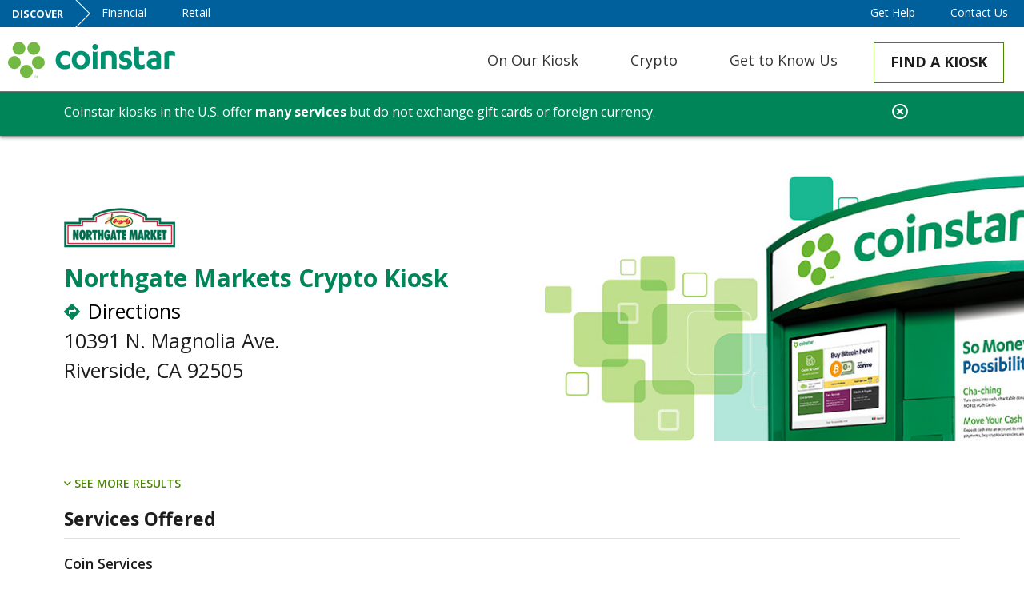

--- FILE ---
content_type: text/html; charset=UTF-8
request_url: https://www.coinstar.com/kiosk-info?KioskId=40770&
body_size: 41592
content:
<!DOCTYPE html>
<html lang="en-US">

<head>
	<meta charset="utf-8">
<script type="text/javascript">
/* <![CDATA[ */
var gform;gform||(document.addEventListener("gform_main_scripts_loaded",function(){gform.scriptsLoaded=!0}),document.addEventListener("gform/theme/scripts_loaded",function(){gform.themeScriptsLoaded=!0}),window.addEventListener("DOMContentLoaded",function(){gform.domLoaded=!0}),gform={domLoaded:!1,scriptsLoaded:!1,themeScriptsLoaded:!1,isFormEditor:()=>"function"==typeof InitializeEditor,callIfLoaded:function(o){return!(!gform.domLoaded||!gform.scriptsLoaded||!gform.themeScriptsLoaded&&!gform.isFormEditor()||(gform.isFormEditor()&&console.warn("The use of gform.initializeOnLoaded() is deprecated in the form editor context and will be removed in Gravity Forms 3.1."),o(),0))},initializeOnLoaded:function(o){gform.callIfLoaded(o)||(document.addEventListener("gform_main_scripts_loaded",()=>{gform.scriptsLoaded=!0,gform.callIfLoaded(o)}),document.addEventListener("gform/theme/scripts_loaded",()=>{gform.themeScriptsLoaded=!0,gform.callIfLoaded(o)}),window.addEventListener("DOMContentLoaded",()=>{gform.domLoaded=!0,gform.callIfLoaded(o)}))},hooks:{action:{},filter:{}},addAction:function(o,r,e,t){gform.addHook("action",o,r,e,t)},addFilter:function(o,r,e,t){gform.addHook("filter",o,r,e,t)},doAction:function(o){gform.doHook("action",o,arguments)},applyFilters:function(o){return gform.doHook("filter",o,arguments)},removeAction:function(o,r){gform.removeHook("action",o,r)},removeFilter:function(o,r,e){gform.removeHook("filter",o,r,e)},addHook:function(o,r,e,t,n){null==gform.hooks[o][r]&&(gform.hooks[o][r]=[]);var d=gform.hooks[o][r];null==n&&(n=r+"_"+d.length),gform.hooks[o][r].push({tag:n,callable:e,priority:t=null==t?10:t})},doHook:function(r,o,e){var t;if(e=Array.prototype.slice.call(e,1),null!=gform.hooks[r][o]&&((o=gform.hooks[r][o]).sort(function(o,r){return o.priority-r.priority}),o.forEach(function(o){"function"!=typeof(t=o.callable)&&(t=window[t]),"action"==r?t.apply(null,e):e[0]=t.apply(null,e)})),"filter"==r)return e[0]},removeHook:function(o,r,t,n){var e;null!=gform.hooks[o][r]&&(e=(e=gform.hooks[o][r]).filter(function(o,r,e){return!!(null!=n&&n!=o.tag||null!=t&&t!=o.priority)}),gform.hooks[o][r]=e)}});
/* ]]> */
</script>

	<title>Kiosk Info - Coinstar</title>
	<meta name="description" content="Coinstar® kiosks turn the coins you toss in a jar into something you really want - like cash, a eGift Card, or a charity donation.">
	<meta http-equiv="X-UA-Compatible" content="IE=edge">
	<meta name="viewport" content="width=device-width, initial-scale=1, minimum-scale=1, maximum-scale=1, user-scalable=no">
	<meta name="format-detection" content="telephone=no" />
	<link rel="apple-touch-icon" sizes="180x180" href="/wp-content/themes/spire/public/img/favicon/apple-touch-icon.png">
	<link rel="icon" type="image/png" sizes="32x32" href="/wp-content/themes/spire/public/img/favicon/favicon-32x32.png">
	<link rel="icon" type="image/png" sizes="16x16" href="/wp-content/themes/spire/public/img/favicon/favicon-16x16.png">
	<link rel="mask-icon" href="/wp-content/themes/spire/public/img/favicon/safari-pinned-tab.svg" color="#5bbad5">
	<meta name="theme-color" content="#ffffff">
	<meta name="facebook-domain-verification" content="g7gw9ou3lcz60j4gfsz8q4nt7sp7g1" />
	<meta name="google-site-verification" content="b-8Q4J4heIlFXUMbuQFphsEDra4XlqJGJMXRVwC8l-s" />
	<script>
		window.dataLayer = window.dataLayer || [];

		function gtag() {
			dataLayer.push(arguments);
		}
		gtag('consent', 'default', {
			'ad_storage': 'denied',
			'analytics_storage': 'denied',
			'ad_user_data': 'denied',
			'ad_personalization': 'denied',
			'personalization_storage': 'denied',
			'functionality_storage': 'granted',
			'security_storage': 'granted',
			'wait_for_update': 500
		});
		gtag("set", "ads_data_redaction", true);
	</script>
	<script src="https://cmp.osano.com/16CUzgUFhjxOK5eKS/b45d2b5f-6c17-469b-b220-971f951cb2ce/osano.js"></script>	<meta name='robots' content='index, follow, max-image-preview:large, max-snippet:-1, max-video-preview:-1' />
	<style>img:is([sizes="auto" i], [sizes^="auto," i]) { contain-intrinsic-size: 3000px 1500px }</style>
	
	<!-- This site is optimized with the Yoast SEO plugin v26.7 - https://yoast.com/wordpress/plugins/seo/ -->
	<meta name="description" content="Get details about a specific Coinstar kiosk" />
	<link rel="canonical" href="https://www.coinstar.com/kiosk-info?KioskId=40770" />
	<meta property="og:locale" content="en_US" />
	<meta property="og:type" content="article" />
	<meta property="og:title" content="Kiosk Info - Coinstar" />
	<meta property="og:description" content="Get details about a specific Coinstar kiosk" />
	<meta property="og:url" content="https://www.coinstar.com/kiosk-info/" />
	<meta property="og:site_name" content="Coinstar" />
	<meta property="article:publisher" content="https://www.facebook.com/Coinstar" />
	<meta property="article:modified_time" content="2024-04-15T08:51:24+00:00" />
	<meta name="twitter:card" content="summary_large_image" />
	<meta name="twitter:site" content="@Coinstar" />
	<script type="application/ld+json" class="yoast-schema-graph">{"@context":"https://schema.org","@graph":[{"@type":"WebPage","@id":"https://www.coinstar.com/kiosk-info/","url":"https://www.coinstar.com/kiosk-info/","name":"Kiosk Info - Coinstar","isPartOf":{"@id":"https://www.coinstar.com/#website"},"datePublished":"2021-10-13T16:19:47+00:00","dateModified":"2024-04-15T08:51:24+00:00","description":"Get details about a specific Coinstar kiosk","breadcrumb":{"@id":"https://www.coinstar.com/kiosk-info/#breadcrumb"},"inLanguage":"en-US","potentialAction":[{"@type":"ReadAction","target":["https://www.coinstar.com/kiosk-info/"]}]},{"@type":"BreadcrumbList","@id":"https://www.coinstar.com/kiosk-info/#breadcrumb","itemListElement":[{"@type":"ListItem","position":1,"name":"Home","item":"https://www.coinstar.com/"},{"@type":"ListItem","position":2,"name":"Kiosk Info"}]},{"@type":"WebSite","@id":"https://www.coinstar.com/#website","url":"https://www.coinstar.com/","name":"Coinstar","description":"Turn your coins into something you really want.","potentialAction":[{"@type":"SearchAction","target":{"@type":"EntryPoint","urlTemplate":"https://www.coinstar.com/?s={search_term_string}"},"query-input":{"@type":"PropertyValueSpecification","valueRequired":true,"valueName":"search_term_string"}}],"inLanguage":"en-US"}]}</script>
	<!-- / Yoast SEO plugin. -->


<script type="text/javascript">
/* <![CDATA[ */
window._wpemojiSettings = {"baseUrl":"https:\/\/s.w.org\/images\/core\/emoji\/16.0.1\/72x72\/","ext":".png","svgUrl":"https:\/\/s.w.org\/images\/core\/emoji\/16.0.1\/svg\/","svgExt":".svg","source":{"concatemoji":"https:\/\/www.coinstar.com\/wp-includes\/js\/wp-emoji-release.min.js?ver=6.8.3"}};
/*! This file is auto-generated */
!function(s,n){var o,i,e;function c(e){try{var t={supportTests:e,timestamp:(new Date).valueOf()};sessionStorage.setItem(o,JSON.stringify(t))}catch(e){}}function p(e,t,n){e.clearRect(0,0,e.canvas.width,e.canvas.height),e.fillText(t,0,0);var t=new Uint32Array(e.getImageData(0,0,e.canvas.width,e.canvas.height).data),a=(e.clearRect(0,0,e.canvas.width,e.canvas.height),e.fillText(n,0,0),new Uint32Array(e.getImageData(0,0,e.canvas.width,e.canvas.height).data));return t.every(function(e,t){return e===a[t]})}function u(e,t){e.clearRect(0,0,e.canvas.width,e.canvas.height),e.fillText(t,0,0);for(var n=e.getImageData(16,16,1,1),a=0;a<n.data.length;a++)if(0!==n.data[a])return!1;return!0}function f(e,t,n,a){switch(t){case"flag":return n(e,"\ud83c\udff3\ufe0f\u200d\u26a7\ufe0f","\ud83c\udff3\ufe0f\u200b\u26a7\ufe0f")?!1:!n(e,"\ud83c\udde8\ud83c\uddf6","\ud83c\udde8\u200b\ud83c\uddf6")&&!n(e,"\ud83c\udff4\udb40\udc67\udb40\udc62\udb40\udc65\udb40\udc6e\udb40\udc67\udb40\udc7f","\ud83c\udff4\u200b\udb40\udc67\u200b\udb40\udc62\u200b\udb40\udc65\u200b\udb40\udc6e\u200b\udb40\udc67\u200b\udb40\udc7f");case"emoji":return!a(e,"\ud83e\udedf")}return!1}function g(e,t,n,a){var r="undefined"!=typeof WorkerGlobalScope&&self instanceof WorkerGlobalScope?new OffscreenCanvas(300,150):s.createElement("canvas"),o=r.getContext("2d",{willReadFrequently:!0}),i=(o.textBaseline="top",o.font="600 32px Arial",{});return e.forEach(function(e){i[e]=t(o,e,n,a)}),i}function t(e){var t=s.createElement("script");t.src=e,t.defer=!0,s.head.appendChild(t)}"undefined"!=typeof Promise&&(o="wpEmojiSettingsSupports",i=["flag","emoji"],n.supports={everything:!0,everythingExceptFlag:!0},e=new Promise(function(e){s.addEventListener("DOMContentLoaded",e,{once:!0})}),new Promise(function(t){var n=function(){try{var e=JSON.parse(sessionStorage.getItem(o));if("object"==typeof e&&"number"==typeof e.timestamp&&(new Date).valueOf()<e.timestamp+604800&&"object"==typeof e.supportTests)return e.supportTests}catch(e){}return null}();if(!n){if("undefined"!=typeof Worker&&"undefined"!=typeof OffscreenCanvas&&"undefined"!=typeof URL&&URL.createObjectURL&&"undefined"!=typeof Blob)try{var e="postMessage("+g.toString()+"("+[JSON.stringify(i),f.toString(),p.toString(),u.toString()].join(",")+"));",a=new Blob([e],{type:"text/javascript"}),r=new Worker(URL.createObjectURL(a),{name:"wpTestEmojiSupports"});return void(r.onmessage=function(e){c(n=e.data),r.terminate(),t(n)})}catch(e){}c(n=g(i,f,p,u))}t(n)}).then(function(e){for(var t in e)n.supports[t]=e[t],n.supports.everything=n.supports.everything&&n.supports[t],"flag"!==t&&(n.supports.everythingExceptFlag=n.supports.everythingExceptFlag&&n.supports[t]);n.supports.everythingExceptFlag=n.supports.everythingExceptFlag&&!n.supports.flag,n.DOMReady=!1,n.readyCallback=function(){n.DOMReady=!0}}).then(function(){return e}).then(function(){var e;n.supports.everything||(n.readyCallback(),(e=n.source||{}).concatemoji?t(e.concatemoji):e.wpemoji&&e.twemoji&&(t(e.twemoji),t(e.wpemoji)))}))}((window,document),window._wpemojiSettings);
/* ]]> */
</script>
<style id='wp-emoji-styles-inline-css' type='text/css'>

	img.wp-smiley, img.emoji {
		display: inline !important;
		border: none !important;
		box-shadow: none !important;
		height: 1em !important;
		width: 1em !important;
		margin: 0 0.07em !important;
		vertical-align: -0.1em !important;
		background: none !important;
		padding: 0 !important;
	}
</style>
<link rel='stylesheet' id='wp-block-library-css' href='https://www.coinstar.com/wp-includes/css/dist/block-library/style.min.css?ver=6.8.3' type='text/css' media='all' />
<style id='classic-theme-styles-inline-css' type='text/css'>
/*! This file is auto-generated */
.wp-block-button__link{color:#fff;background-color:#32373c;border-radius:9999px;box-shadow:none;text-decoration:none;padding:calc(.667em + 2px) calc(1.333em + 2px);font-size:1.125em}.wp-block-file__button{background:#32373c;color:#fff;text-decoration:none}
</style>
<style id='global-styles-inline-css' type='text/css'>
:root{--wp--preset--aspect-ratio--square: 1;--wp--preset--aspect-ratio--4-3: 4/3;--wp--preset--aspect-ratio--3-4: 3/4;--wp--preset--aspect-ratio--3-2: 3/2;--wp--preset--aspect-ratio--2-3: 2/3;--wp--preset--aspect-ratio--16-9: 16/9;--wp--preset--aspect-ratio--9-16: 9/16;--wp--preset--color--black: #000000;--wp--preset--color--cyan-bluish-gray: #abb8c3;--wp--preset--color--white: #ffffff;--wp--preset--color--pale-pink: #f78da7;--wp--preset--color--vivid-red: #cf2e2e;--wp--preset--color--luminous-vivid-orange: #ff6900;--wp--preset--color--luminous-vivid-amber: #fcb900;--wp--preset--color--light-green-cyan: #7bdcb5;--wp--preset--color--vivid-green-cyan: #00d084;--wp--preset--color--pale-cyan-blue: #8ed1fc;--wp--preset--color--vivid-cyan-blue: #0693e3;--wp--preset--color--vivid-purple: #9b51e0;--wp--preset--gradient--vivid-cyan-blue-to-vivid-purple: linear-gradient(135deg,rgba(6,147,227,1) 0%,rgb(155,81,224) 100%);--wp--preset--gradient--light-green-cyan-to-vivid-green-cyan: linear-gradient(135deg,rgb(122,220,180) 0%,rgb(0,208,130) 100%);--wp--preset--gradient--luminous-vivid-amber-to-luminous-vivid-orange: linear-gradient(135deg,rgba(252,185,0,1) 0%,rgba(255,105,0,1) 100%);--wp--preset--gradient--luminous-vivid-orange-to-vivid-red: linear-gradient(135deg,rgba(255,105,0,1) 0%,rgb(207,46,46) 100%);--wp--preset--gradient--very-light-gray-to-cyan-bluish-gray: linear-gradient(135deg,rgb(238,238,238) 0%,rgb(169,184,195) 100%);--wp--preset--gradient--cool-to-warm-spectrum: linear-gradient(135deg,rgb(74,234,220) 0%,rgb(151,120,209) 20%,rgb(207,42,186) 40%,rgb(238,44,130) 60%,rgb(251,105,98) 80%,rgb(254,248,76) 100%);--wp--preset--gradient--blush-light-purple: linear-gradient(135deg,rgb(255,206,236) 0%,rgb(152,150,240) 100%);--wp--preset--gradient--blush-bordeaux: linear-gradient(135deg,rgb(254,205,165) 0%,rgb(254,45,45) 50%,rgb(107,0,62) 100%);--wp--preset--gradient--luminous-dusk: linear-gradient(135deg,rgb(255,203,112) 0%,rgb(199,81,192) 50%,rgb(65,88,208) 100%);--wp--preset--gradient--pale-ocean: linear-gradient(135deg,rgb(255,245,203) 0%,rgb(182,227,212) 50%,rgb(51,167,181) 100%);--wp--preset--gradient--electric-grass: linear-gradient(135deg,rgb(202,248,128) 0%,rgb(113,206,126) 100%);--wp--preset--gradient--midnight: linear-gradient(135deg,rgb(2,3,129) 0%,rgb(40,116,252) 100%);--wp--preset--font-size--small: 13px;--wp--preset--font-size--medium: 20px;--wp--preset--font-size--large: 36px;--wp--preset--font-size--x-large: 42px;--wp--preset--spacing--20: 0.44rem;--wp--preset--spacing--30: 0.67rem;--wp--preset--spacing--40: 1rem;--wp--preset--spacing--50: 1.5rem;--wp--preset--spacing--60: 2.25rem;--wp--preset--spacing--70: 3.38rem;--wp--preset--spacing--80: 5.06rem;--wp--preset--shadow--natural: 6px 6px 9px rgba(0, 0, 0, 0.2);--wp--preset--shadow--deep: 12px 12px 50px rgba(0, 0, 0, 0.4);--wp--preset--shadow--sharp: 6px 6px 0px rgba(0, 0, 0, 0.2);--wp--preset--shadow--outlined: 6px 6px 0px -3px rgba(255, 255, 255, 1), 6px 6px rgba(0, 0, 0, 1);--wp--preset--shadow--crisp: 6px 6px 0px rgba(0, 0, 0, 1);}:where(.is-layout-flex){gap: 0.5em;}:where(.is-layout-grid){gap: 0.5em;}body .is-layout-flex{display: flex;}.is-layout-flex{flex-wrap: wrap;align-items: center;}.is-layout-flex > :is(*, div){margin: 0;}body .is-layout-grid{display: grid;}.is-layout-grid > :is(*, div){margin: 0;}:where(.wp-block-columns.is-layout-flex){gap: 2em;}:where(.wp-block-columns.is-layout-grid){gap: 2em;}:where(.wp-block-post-template.is-layout-flex){gap: 1.25em;}:where(.wp-block-post-template.is-layout-grid){gap: 1.25em;}.has-black-color{color: var(--wp--preset--color--black) !important;}.has-cyan-bluish-gray-color{color: var(--wp--preset--color--cyan-bluish-gray) !important;}.has-white-color{color: var(--wp--preset--color--white) !important;}.has-pale-pink-color{color: var(--wp--preset--color--pale-pink) !important;}.has-vivid-red-color{color: var(--wp--preset--color--vivid-red) !important;}.has-luminous-vivid-orange-color{color: var(--wp--preset--color--luminous-vivid-orange) !important;}.has-luminous-vivid-amber-color{color: var(--wp--preset--color--luminous-vivid-amber) !important;}.has-light-green-cyan-color{color: var(--wp--preset--color--light-green-cyan) !important;}.has-vivid-green-cyan-color{color: var(--wp--preset--color--vivid-green-cyan) !important;}.has-pale-cyan-blue-color{color: var(--wp--preset--color--pale-cyan-blue) !important;}.has-vivid-cyan-blue-color{color: var(--wp--preset--color--vivid-cyan-blue) !important;}.has-vivid-purple-color{color: var(--wp--preset--color--vivid-purple) !important;}.has-black-background-color{background-color: var(--wp--preset--color--black) !important;}.has-cyan-bluish-gray-background-color{background-color: var(--wp--preset--color--cyan-bluish-gray) !important;}.has-white-background-color{background-color: var(--wp--preset--color--white) !important;}.has-pale-pink-background-color{background-color: var(--wp--preset--color--pale-pink) !important;}.has-vivid-red-background-color{background-color: var(--wp--preset--color--vivid-red) !important;}.has-luminous-vivid-orange-background-color{background-color: var(--wp--preset--color--luminous-vivid-orange) !important;}.has-luminous-vivid-amber-background-color{background-color: var(--wp--preset--color--luminous-vivid-amber) !important;}.has-light-green-cyan-background-color{background-color: var(--wp--preset--color--light-green-cyan) !important;}.has-vivid-green-cyan-background-color{background-color: var(--wp--preset--color--vivid-green-cyan) !important;}.has-pale-cyan-blue-background-color{background-color: var(--wp--preset--color--pale-cyan-blue) !important;}.has-vivid-cyan-blue-background-color{background-color: var(--wp--preset--color--vivid-cyan-blue) !important;}.has-vivid-purple-background-color{background-color: var(--wp--preset--color--vivid-purple) !important;}.has-black-border-color{border-color: var(--wp--preset--color--black) !important;}.has-cyan-bluish-gray-border-color{border-color: var(--wp--preset--color--cyan-bluish-gray) !important;}.has-white-border-color{border-color: var(--wp--preset--color--white) !important;}.has-pale-pink-border-color{border-color: var(--wp--preset--color--pale-pink) !important;}.has-vivid-red-border-color{border-color: var(--wp--preset--color--vivid-red) !important;}.has-luminous-vivid-orange-border-color{border-color: var(--wp--preset--color--luminous-vivid-orange) !important;}.has-luminous-vivid-amber-border-color{border-color: var(--wp--preset--color--luminous-vivid-amber) !important;}.has-light-green-cyan-border-color{border-color: var(--wp--preset--color--light-green-cyan) !important;}.has-vivid-green-cyan-border-color{border-color: var(--wp--preset--color--vivid-green-cyan) !important;}.has-pale-cyan-blue-border-color{border-color: var(--wp--preset--color--pale-cyan-blue) !important;}.has-vivid-cyan-blue-border-color{border-color: var(--wp--preset--color--vivid-cyan-blue) !important;}.has-vivid-purple-border-color{border-color: var(--wp--preset--color--vivid-purple) !important;}.has-vivid-cyan-blue-to-vivid-purple-gradient-background{background: var(--wp--preset--gradient--vivid-cyan-blue-to-vivid-purple) !important;}.has-light-green-cyan-to-vivid-green-cyan-gradient-background{background: var(--wp--preset--gradient--light-green-cyan-to-vivid-green-cyan) !important;}.has-luminous-vivid-amber-to-luminous-vivid-orange-gradient-background{background: var(--wp--preset--gradient--luminous-vivid-amber-to-luminous-vivid-orange) !important;}.has-luminous-vivid-orange-to-vivid-red-gradient-background{background: var(--wp--preset--gradient--luminous-vivid-orange-to-vivid-red) !important;}.has-very-light-gray-to-cyan-bluish-gray-gradient-background{background: var(--wp--preset--gradient--very-light-gray-to-cyan-bluish-gray) !important;}.has-cool-to-warm-spectrum-gradient-background{background: var(--wp--preset--gradient--cool-to-warm-spectrum) !important;}.has-blush-light-purple-gradient-background{background: var(--wp--preset--gradient--blush-light-purple) !important;}.has-blush-bordeaux-gradient-background{background: var(--wp--preset--gradient--blush-bordeaux) !important;}.has-luminous-dusk-gradient-background{background: var(--wp--preset--gradient--luminous-dusk) !important;}.has-pale-ocean-gradient-background{background: var(--wp--preset--gradient--pale-ocean) !important;}.has-electric-grass-gradient-background{background: var(--wp--preset--gradient--electric-grass) !important;}.has-midnight-gradient-background{background: var(--wp--preset--gradient--midnight) !important;}.has-small-font-size{font-size: var(--wp--preset--font-size--small) !important;}.has-medium-font-size{font-size: var(--wp--preset--font-size--medium) !important;}.has-large-font-size{font-size: var(--wp--preset--font-size--large) !important;}.has-x-large-font-size{font-size: var(--wp--preset--font-size--x-large) !important;}
:where(.wp-block-post-template.is-layout-flex){gap: 1.25em;}:where(.wp-block-post-template.is-layout-grid){gap: 1.25em;}
:where(.wp-block-columns.is-layout-flex){gap: 2em;}:where(.wp-block-columns.is-layout-grid){gap: 2em;}
:root :where(.wp-block-pullquote){font-size: 1.5em;line-height: 1.6;}
</style>
<link rel='stylesheet' id='cff-css' href='https://www.coinstar.com/wp-content/plugins/custom-facebook-feed-pro/assets/css/cff-style.css?ver=4.2.2' type='text/css' media='all' />
<link rel='stylesheet' id='main_css-css' href='https://www.coinstar.com/wp-content/themes/spire/public/css/main.css?ver=20250414-01' type='text/css' media='' />
<link rel='stylesheet' id='gforms_reset_css-css' href='https://www.coinstar.com/wp-content/plugins/gravityforms/legacy/css/formreset.min.css?ver=2.9.25' type='text/css' media='all' />
<link rel='stylesheet' id='gforms_formsmain_css-css' href='https://www.coinstar.com/wp-content/plugins/gravityforms/legacy/css/formsmain.min.css?ver=2.9.25' type='text/css' media='all' />
<link rel='stylesheet' id='gforms_ready_class_css-css' href='https://www.coinstar.com/wp-content/plugins/gravityforms/legacy/css/readyclass.min.css?ver=2.9.25' type='text/css' media='all' />
<link rel='stylesheet' id='gforms_browsers_css-css' href='https://www.coinstar.com/wp-content/plugins/gravityforms/legacy/css/browsers.min.css?ver=2.9.25' type='text/css' media='all' />
<link rel='stylesheet' id='ubermenu-css' href='https://www.coinstar.com/wp-content/plugins/ubermenu/pro/assets/css/ubermenu.min.css?ver=3.7.3' type='text/css' media='all' />
<link rel='stylesheet' id='ubermenu-minimal-css' href='https://www.coinstar.com/wp-content/plugins/ubermenu/assets/css/skins/minimal.css?ver=6.8.3' type='text/css' media='all' />
<script type="text/javascript" src="https://www.coinstar.com/wp-includes/js/jquery/jquery.min.js?ver=3.7.1" id="jquery-core-js"></script>
<script type="text/javascript" src="https://www.coinstar.com/wp-includes/js/jquery/jquery-migrate.min.js?ver=3.4.1" id="jquery-migrate-js"></script>
<script type="text/javascript" defer='defer' src="https://www.coinstar.com/wp-content/plugins/gravityforms/js/jquery.json.min.js?ver=2.9.25" id="gform_json-js"></script>
<script type="text/javascript" id="gform_gravityforms-js-extra">
/* <![CDATA[ */
var gf_global = {"gf_currency_config":{"name":"U.S. Dollar","symbol_left":"$","symbol_right":"","symbol_padding":"","thousand_separator":",","decimal_separator":".","decimals":2,"code":"USD"},"base_url":"https:\/\/www.coinstar.com\/wp-content\/plugins\/gravityforms","number_formats":[],"spinnerUrl":"https:\/\/www.coinstar.com\/wp-content\/plugins\/gravityforms\/images\/spinner.svg","version_hash":"0d6683c461d95f2aa50498e4d3e5e7b6","strings":{"newRowAdded":"New row added.","rowRemoved":"Row removed","formSaved":"The form has been saved.  The content contains the link to return and complete the form."}};
var gform_i18n = {"datepicker":{"days":{"monday":"Mo","tuesday":"Tu","wednesday":"We","thursday":"Th","friday":"Fr","saturday":"Sa","sunday":"Su"},"months":{"january":"January","february":"February","march":"March","april":"April","may":"May","june":"June","july":"July","august":"August","september":"September","october":"October","november":"November","december":"December"},"firstDay":1,"iconText":"Select date"}};
var gf_legacy_multi = {"1":"1"};
var gform_gravityforms = {"strings":{"invalid_file_extension":"This type of file is not allowed. Must be one of the following:","delete_file":"Delete this file","in_progress":"in progress","file_exceeds_limit":"File exceeds size limit","illegal_extension":"This type of file is not allowed.","max_reached":"Maximum number of files reached","unknown_error":"There was a problem while saving the file on the server","currently_uploading":"Please wait for the uploading to complete","cancel":"Cancel","cancel_upload":"Cancel this upload","cancelled":"Cancelled","error":"Error","message":"Message"},"vars":{"images_url":"https:\/\/www.coinstar.com\/wp-content\/plugins\/gravityforms\/images"}};
/* ]]> */
</script>
<script type="text/javascript" defer='defer' src="https://www.coinstar.com/wp-content/plugins/gravityforms/js/gravityforms.min.js?ver=2.9.25" id="gform_gravityforms-js"></script>
<script type="text/javascript" defer='defer' src="https://www.coinstar.com/wp-content/plugins/gravityforms/assets/js/dist/utils.min.js?ver=48a3755090e76a154853db28fc254681" id="gform_gravityforms_utils-js"></script>
<link rel="alternate" title="oEmbed (JSON)" type="application/json+oembed" href="https://www.coinstar.com/wp-json/oembed/1.0/embed?url=https%3A%2F%2Fwww.coinstar.com%2Fkiosk-info%2F" />
<link rel="alternate" title="oEmbed (XML)" type="text/xml+oembed" href="https://www.coinstar.com/wp-json/oembed/1.0/embed?url=https%3A%2F%2Fwww.coinstar.com%2Fkiosk-info%2F&#038;format=xml" />
<!-- Custom Facebook Feed JS vars -->
<script type="text/javascript">
var cffsiteurl = "https://www.coinstar.com/wp-content/plugins";
var cffajaxurl = "https://www.coinstar.com/wp-admin/admin-ajax.php";


var cfflinkhashtags = "false";
</script>
<style id="ubermenu-custom-generated-css">
/** UberMenu Custom Menu Styles (Customizer) **/
/* main */
 .ubermenu-main .ubermenu-item .ubermenu-submenu-drop { -webkit-transition-duration:.4s; -ms-transition-duration:.4s; transition-duration:.4s; }


/** UberMenu Custom Menu Item Styles (Menu Item Settings) **/
/* 4470 */   .ubermenu .ubermenu-item-4470 > .ubermenu-target.ubermenu-item-layout-image_left > .ubermenu-target-text { padding-left:60px; }
/* 4468 */   .ubermenu .ubermenu-item-4468 > .ubermenu-target.ubermenu-item-layout-image_left > .ubermenu-target-text { padding-left:60px; }
/* 4657 */   .ubermenu .ubermenu-item-4657 > .ubermenu-target.ubermenu-item-layout-image_left > .ubermenu-target-text { padding-left:60px; }
/* 4714 */   .ubermenu .ubermenu-item-4714 > .ubermenu-target.ubermenu-item-layout-image_left > .ubermenu-target-text { padding-left:60px; }
/* 4469 */   .ubermenu .ubermenu-item-4469 > .ubermenu-target.ubermenu-item-layout-image_left > .ubermenu-target-text { padding-left:60px; }

/* Status: Loaded from Transient */

</style>	<script async src="https://securepubads.g.doubleclick.net/tag/js/gpt.js" crossorigin="anonymous"></script>

		<!-- Google Tag Manager -->
		<script>(function(w,d,s,l,i){w[l]=w[l]||[];w[l].push({'gtm.start':
		new Date().getTime(),event:'gtm.js'});var f=d.getElementsByTagName(s)[0],
		j=d.createElement(s),dl=l!='dataLayer'?'&l='+l:'';j.async=true;j.src=
		'https://www.googletagmanager.com/gtm.js?id='+i+dl;f.parentNode.insertBefore(j,f);
		})(window,document,'script','dataLayer','GTM-545P2DX');</script>
		<!-- End Google Tag Manager -->
	<meta name="generator" content="Elementor 3.34.1; features: e_font_icon_svg, additional_custom_breakpoints; settings: css_print_method-external, google_font-enabled, font_display-swap">
			<style>
				.e-con.e-parent:nth-of-type(n+4):not(.e-lazyloaded):not(.e-no-lazyload),
				.e-con.e-parent:nth-of-type(n+4):not(.e-lazyloaded):not(.e-no-lazyload) * {
					background-image: none !important;
				}
				@media screen and (max-height: 1024px) {
					.e-con.e-parent:nth-of-type(n+3):not(.e-lazyloaded):not(.e-no-lazyload),
					.e-con.e-parent:nth-of-type(n+3):not(.e-lazyloaded):not(.e-no-lazyload) * {
						background-image: none !important;
					}
				}
				@media screen and (max-height: 640px) {
					.e-con.e-parent:nth-of-type(n+2):not(.e-lazyloaded):not(.e-no-lazyload),
					.e-con.e-parent:nth-of-type(n+2):not(.e-lazyloaded):not(.e-no-lazyload) * {
						background-image: none !important;
					}
				}
			</style>
			<link rel="icon" href="https://www.coinstar.com/wp-content/uploads/2024/02/cropped-coinstar_favicon-32x32.png" sizes="32x32" />
<link rel="icon" href="https://www.coinstar.com/wp-content/uploads/2024/02/cropped-coinstar_favicon-192x192.png" sizes="192x192" />
<link rel="apple-touch-icon" href="https://www.coinstar.com/wp-content/uploads/2024/02/cropped-coinstar_favicon-180x180.png" />
<meta name="msapplication-TileImage" content="https://www.coinstar.com/wp-content/uploads/2024/02/cropped-coinstar_favicon-270x270.png" />
		<style type="text/css" id="wp-custom-css">
			.crypto-2024 #headerMain .ubermenu .ubermenu-item-level-0.ubermenu-current-menu-ancestor > .ubermenu-target .ubermenu-target-text {border-bottom-color: transparent !important; }


/* speedstakes */
#heroMain .slide .text.custom-anim .heading {font-size: 2.2rem; } 
#heroMain .slide .text.custom-anim h3 {font-size: 1.8rem;font-weight: 700; } 
@media (min-width: 576px) {
	#heroMain .slide .text.custom-anim h3 {font-size: 2.5rem; }
}
@media (min-width: 768px) { 
	#heroMain .slide .text.custom-anim .heading {font-size: 3rem; } 
	#heroMain .slide .text.custom-anim h3 {font-size: 3rem; } 
}
@media (min-width: 992px) { 
	#heroMain .slide .text.custom-anim .heading {font-size: 3.6rem; } 
}
@media (min-width: 1280px) { 
	#heroMain .slide .text.custom-anim .heading {font-size: 4rem; } 
}
@media (min-width: 1400px) { 
	#heroMain .slide .text.custom-anim .heading {font-size: 4.2rem; } 
}
@media(max-width: 767.98px) { 
	#heroMain .slide .text.custom-anim .heading {width: 100%;text-align: center;margin-bottom: 10px; } 
	#heroMain .slide .text.custom-anim h3 {text-align: center; } 
	#heroMain .slide .text.custom-anim + .box-anim { display: flex; justify-content: center; min-height: 130px; } 	
	#heroMain .slide .cta a, #heroMain .slide .cta-2 a { margin: 1rem; } 
}

@media(min-width: 576px)and (max-width: 767.98px) {
  #heroMain .slide .text.custom-anim .hr-short:after {
    left:39% !important
  }
	
}
@media(max-width: 767.98px) {
  #heroMain .slide .text.custom-anim .hr-short {
    margin:1rem 0
  }
  #heroMain .slide .text.custom-anim .hr-short:after {
    left:35%
  }
	
	.product-page-wrapper #heroMain .custom-slide-image {
		padding-bottom:160px !important;
		margin-top:-40px;
	max-height:460px !important;
}
	
	.hero-main .hm-item {
		height:80rem !important;
	}

	#heroMain .slide .image img {
		max-width:40rem;
		width:90%;
		left:20px;
		bottom:initial;
	}
	
}

/* product page */

.product-page-wrapper .box-anim {
	display: flex;
	flex-direction: column;
}

#heroMain .slide .cta, #heroMain .slide .cta-2 {
	width: auto;
}

.product-page-wrapper #heroMain .custom-slide-layout .cs-subtitle {
	font-size: 2.5rem !important;
}

.custom-list {
    list-style: none;
    padding-left: 0; 
}

.custom-list li {
    position: relative; 
    padding-left: 30px; 
    margin-bottom: 8px; 
}

.custom-list li::before {
    content: "";
    position: absolute;
    left: 0; 
    top: 50%; 
    transform: translateY(-50%); 
    width: 16px; 
    height: 16px; 
    background-image: url('/wp-content/uploads/2025/10/list-icon.svg');
    background-size: contain;
    background-repeat: no-repeat;
    background-position: center;
}


		</style>
		
	<link rel="alternate" type="application/rss+xml" title="Coinstar Feed" href="https://www.coinstar.com/feed/">
	<script>
		window.csApiUrl = 'https://finder.coinstarapi.com/v2/';
		window.csApiToken = 'xytrewek7bOhDZJYL4s3k3xMBULhabGc2az7WyWu1KeVYp4';
		window.coinstarGmapApiKey = 'AIzaSyBBaBfNxIgm18CnlUZxY9-uMQMiZbHprYk';
	</script>

	<script async src="https://pagead2.googlesyndication.com/pagead/js/adsbygoogle.js?client=ca-pub-9222729456522653" crossorigin="anonymous"></script>
</head>
<body class="wp-singular page-template page-template-page-kiosk-info page-template-page-kiosk-info-php page page-id-2402 wp-theme-spire kiosk-info elementor-default elementor-kit-4861">
			<!-- Google Tag Manager (noscript) -->
		<noscript><iframe src="https://www.googletagmanager.com/ns.html?id=GTM-545P2DX"
		height="0" width="0" style="display:none;visibility:hidden"></iframe></noscript>
		<!-- End Google Tag Manager (noscript) -->

		<!-- GAM -->
		<script id="googletag-script">
		window.googletag = window.googletag || {cmd: []};
		googletag.cmd.push(function() {
			googletag.pubads().enableSingleRequest();
			googletag.pubads().enableAsyncRendering();
			googletag.pubads().collapseEmptyDivs();
			googletag.enableServices();
		});
		</script>

	
	<header role="banner" id="headerMain">
		<div class="hm-desktop">
			<div class="header-wrap">
				<div class="container-fluid px-0">
					<!-- UTILITY NAV -->
					<div class="utility-nav">
						<div class="utility-nav-items d-none d-md-flex d-flex flex-row justify-content-between align-items-center">
							<div class="d-flex flex-row">
								<span class="align-self-center"><strong>Discover</strong></span>
								<div class="arrow"></div>
								<ul id="menu-utility-nav-left" class="list-nav-main"><li itemscope="itemscope" itemtype="https://www.schema.org/SiteNavigationElement" class="nav-item menu-financial"><a title="Financial" target="_blank" href="https://financial.coinstar.com/" class="nav-link">Financial</a></li>
<li itemscope="itemscope" itemtype="https://www.schema.org/SiteNavigationElement" class="nav-item menu-retail"><a title="Retail" target="_blank" href="https://retail.coinstar.com/" class="nav-link">Retail</a></li>
</ul>							</div>
							<ul id="menu-utility-nav-right" class="list-nav-main"><li itemscope="itemscope" itemtype="https://www.schema.org/SiteNavigationElement" class="nav-item menu-get-help"><a title="Get Help" href="https://www.coinstar.com/helpcenter/" class="nav-link">Get Help</a></li>
<li itemscope="itemscope" itemtype="https://www.schema.org/SiteNavigationElement" class="nav-item menu-contact-us"><a title="Contact Us" href="https://www.coinstar.com/contact/" class="nav-link">Contact Us</a></li>
</ul>						</div>
					</div>
				</div>
				<div class="container-fluid">
					<div class="d-flex justify-content-between">
						<div class="lefty">
							<div id="logo" class="">
								<a href="/" title="Coinstar">
									<!--Logo image/SVG goes here, or-->
									<img src="/wp-content/themes/spire/public/img/svg/logo-coinstar.svg" alt="Coinstar">
								</a>
							</div>
						</div>

						<div class="nav-main d-none d-lg-block">
							<nav>
																	
<!-- UberMenu [Configuration:main] [Theme Loc:] [Integration:api] -->
<button class="ubermenu-responsive-toggle ubermenu-responsive-toggle-main ubermenu-skin-minimal ubermenu-loc- ubermenu-responsive-toggle-content-align-left ubermenu-responsive-toggle-align-full ubermenu-responsive-toggle-icon-only ubermenu-responsive-toggle-close-icon-times " tabindex="0" data-ubermenu-target="ubermenu-main-30"><i class="fas fa-bars" ></i></button><nav id="ubermenu-main-30" class="ubermenu ubermenu-nojs ubermenu-main ubermenu-menu-30 ubermenu-responsive ubermenu-responsive-default ubermenu-mobile-accordion ubermenu-responsive-collapse ubermenu-horizontal ubermenu-transition-slide ubermenu-trigger-hover_intent ubermenu-skin-minimal  ubermenu-bar-align-right ubermenu-items-align-auto ubermenu-bound ubermenu-retractors-responsive ubermenu-submenu-indicator-closes"><ul id="ubermenu-nav-main-30" class="ubermenu-nav" data-title="Main Menu"><li class="ubermenu-item ubermenu-item-type-custom ubermenu-item-object-custom ubermenu-item-has-children ubermenu-item-4466 ubermenu-item-level-0 ubermenu-column ubermenu-column-auto ubermenu-has-submenu-drop ubermenu-has-submenu-mega" ><a class="ubermenu-target ubermenu-item-layout-default ubermenu-item-layout-text_only ubermenu-noindicator" title="On Our Kiosk" href="#" tabindex="0"><span class="ubermenu-target-title ubermenu-target-text">On Our Kiosk</span></a><ul  class="ubermenu-submenu ubermenu-submenu-id-4466 ubermenu-submenu-type-auto ubermenu-submenu-type-mega ubermenu-submenu-drop ubermenu-submenu-align-full_width"  ><li class="  ubermenu-item ubermenu-item-type-custom ubermenu-item-object-ubermenu-custom ubermenu-item-has-children ubermenu-item-4550 ubermenu-item-level-1 ubermenu-column ubermenu-column-1-2 ubermenu-has-submenu-stack ubermenu-item-type-column ubermenu-column-id-4550"><ul  class="ubermenu-submenu ubermenu-submenu-id-4550 ubermenu-submenu-type-stack"  ><li class="ubermenu-item ubermenu-item-type-custom ubermenu-item-object-custom ubermenu-item-4714 ubermenu-item-auto ubermenu-item-normal ubermenu-item-level-2 ubermenu-column ubermenu-column-auto" ><a class="ubermenu-target ubermenu-target-with-image ubermenu-item-layout-image_left" href="/transfer-to-account"><img class="ubermenu-image ubermenu-image-size-thumbnail" src="https://www.coinstar.com/wp-content/uploads/2023/06/icon-sq-cca.svg" width="50" height="50" alt="icon-sq-cca"  /><span class="ubermenu-target-title ubermenu-target-text">Transfer to Account</span><span class="ubermenu-target-divider"> – </span><span class="ubermenu-target-description ubermenu-target-text">Change the way you transfer currency</span></a></li><li class="ubermenu-item ubermenu-item-type-custom ubermenu-item-object-custom ubermenu-item-4468 ubermenu-item-auto ubermenu-item-normal ubermenu-item-level-2 ubermenu-column ubermenu-column-auto" ><a class="ubermenu-target ubermenu-target-with-image ubermenu-item-layout-image_left" href="/GetCash"><img class="ubermenu-image ubermenu-image-size-thumbnail" src="https://www.coinstar.com/wp-content/uploads/2022/07/icon-sq-cash.svg" width="50" height="50" alt="icon-sq-cash"  /><span class="ubermenu-target-title ubermenu-target-text">Coins to Cash</span><span class="ubermenu-target-divider"> – </span><span class="ubermenu-target-description ubermenu-target-text">Get cash for your coins on the spot</span></a></li><li class="ubermenu-item ubermenu-item-type-custom ubermenu-item-object-custom ubermenu-item-4470 ubermenu-item-auto ubermenu-item-normal ubermenu-item-level-2 ubermenu-column ubermenu-column-auto" ><a class="ubermenu-target ubermenu-target-with-image ubermenu-item-layout-image_left" href="/charitypartners"><img class="ubermenu-image ubermenu-image-size-thumbnail" src="https://www.coinstar.com/wp-content/uploads/2022/07/icon-sq-charity.svg" width="50" height="50" alt="icon-sq-charity"  /><span class="ubermenu-target-title ubermenu-target-text">Donate to Charity</span><span class="ubermenu-target-divider"> – </span><span class="ubermenu-target-description ubermenu-target-text">A tax-deductible donation to a nonprofit charity</span></a></li></ul></li><li class="  ubermenu-item ubermenu-item-type-custom ubermenu-item-object-ubermenu-custom ubermenu-item-has-children ubermenu-item-4551 ubermenu-item-level-1 ubermenu-column ubermenu-column-1-2 ubermenu-has-submenu-stack ubermenu-item-type-column ubermenu-column-id-4551"><ul  class="ubermenu-submenu ubermenu-submenu-id-4551 ubermenu-submenu-type-stack"  ><li class="ubermenu-item ubermenu-item-type-custom ubermenu-item-object-custom ubermenu-item-4469 ubermenu-item-auto ubermenu-item-normal ubermenu-item-level-2 ubermenu-column ubermenu-column-auto" ><a class="ubermenu-target ubermenu-target-with-image ubermenu-item-layout-image_left" href="/giftcards"><img class="ubermenu-image ubermenu-image-size-thumbnail" src="https://www.coinstar.com/wp-content/uploads/2022/07/icon-sq-egift.svg" width="50" height="50" alt="icon-sq-egift"  /><span class="ubermenu-target-title ubermenu-target-text">eGift Cards</span><span class="ubermenu-target-divider"> – </span><span class="ubermenu-target-description ubermenu-target-text">Tons of brands to choose from. Fees start at 0%!</span></a></li><li class="ubermenu-item ubermenu-item-type-custom ubermenu-item-object-custom ubermenu-item-4657 ubermenu-item-auto ubermenu-item-normal ubermenu-item-level-2 ubermenu-column ubermenu-column-auto" ><a class="ubermenu-target ubermenu-target-with-image ubermenu-item-layout-image_left" href="/crypto"><img class="ubermenu-image ubermenu-image-size-thumbnail" src="https://www.coinstar.com/wp-content/uploads/2022/07/icon-sq-bitcoin.svg" width="50" height="50" alt="icon-sq-bitcoin"  /><span class="ubermenu-target-title ubermenu-target-text">Cryptocurrency</span><span class="ubermenu-target-divider"> – </span><span class="ubermenu-target-description ubermenu-target-text">Buying Crypto at Coinstar is Quick &#038; Easy</span></a></li><li class="ubermenu-item ubermenu-item-type-custom ubermenu-item-object-custom ubermenu-item-5384 ubermenu-item-auto ubermenu-item-normal ubermenu-item-level-2 ubermenu-column ubermenu-column-auto" ><a class="ubermenu-target ubermenu-target-with-image ubermenu-item-layout-image_left" href="https://www.coinstar.com/debitcard/"><img class="ubermenu-image ubermenu-image-size-thumbnail" src="https://www.coinstar.com/wp-content/uploads/2025/10/icon-sq-debit.svg" width="60" height="60" alt="icon-sq-debit"  /><span class="ubermenu-target-title ubermenu-target-text">Debit Card</span><span class="ubermenu-target-divider"> – </span><span class="ubermenu-target-description ubermenu-target-text">Turn your coins and cash into digital spending power.</span></a></li></ul></li></ul></li><li class="nav-crypto-link ubermenu-item ubermenu-item-type-post_type ubermenu-item-object-page ubermenu-item-5039 ubermenu-item-level-0 ubermenu-column ubermenu-column-auto" ><a class="ubermenu-target ubermenu-item-layout-default ubermenu-item-layout-text_only" href="https://www.coinstar.com/crypto/" tabindex="0"><span class="ubermenu-target-title ubermenu-target-text">Crypto</span></a></li><li class="ubermenu-item ubermenu-item-type-custom ubermenu-item-object-custom ubermenu-item-has-children ubermenu-item-4486 ubermenu-item-level-0 ubermenu-column ubermenu-column-auto ubermenu-has-submenu-drop ubermenu-has-submenu-mega" ><a class="ubermenu-target ubermenu-item-layout-default ubermenu-item-layout-text_only ubermenu-noindicator" href="#" tabindex="0"><span class="ubermenu-target-title ubermenu-target-text">Get to Know Us</span></a><ul  class="ubermenu-submenu ubermenu-submenu-id-4486 ubermenu-submenu-type-auto ubermenu-submenu-type-mega ubermenu-submenu-drop ubermenu-submenu-align-full_width"  ><!-- begin Tabs: [Tabs] 4558 --><li class="ubermenu-item ubermenu-tabs ubermenu-item-4558 ubermenu-item-level-1 ubermenu-column ubermenu-column-full ubermenu-tab-layout-left ubermenu-tabs-show-default ubermenu-tabs-show-current"><ul  class="ubermenu-tabs-group ubermenu-column ubermenu-column-2-5 ubermenu-submenu ubermenu-submenu-id-4558 ubermenu-submenu-type-auto ubermenu-submenu-type-tabs-group"  ><li class="ubermenu-tab ubermenu-item ubermenu-item-type-post_type ubermenu-item-object-page ubermenu-item-has-children ubermenu-item-4487 ubermenu-item-auto ubermenu-column ubermenu-column-full ubermenu-has-submenu-drop" data-ubermenu-trigger="mouseover" ><a class="ubermenu-target ubermenu-item-layout-default ubermenu-item-layout-text_only" href="https://www.coinstar.com/aboutus/"><span class="ubermenu-target-title ubermenu-target-text">Our Company</span></a><ul  class="ubermenu-tab-content-panel ubermenu-column ubermenu-column-3-5 ubermenu-submenu ubermenu-submenu-id-4487 ubermenu-submenu-type-tab-content-panel"  ><li class="ubermenu-item ubermenu-item-type-post_type ubermenu-item-object-page ubermenu-item-4505 ubermenu-item-auto ubermenu-item-header ubermenu-item-level-3 ubermenu-column ubermenu-column-auto" ><a class="ubermenu-target ubermenu-target-with-image ubermenu-item-layout-default ubermenu-item-layout-image_above" href="https://www.coinstar.com/aboutus/"><img class="ubermenu-image ubermenu-image-size-medium_large" src="https://www.coinstar.com/wp-content/uploads/2023/05/nav-our-company.webp" srcset="https://www.coinstar.com/wp-content/uploads/2023/05/nav-our-company.webp 351w, https://www.coinstar.com/wp-content/uploads/2023/05/nav-our-company-300x144.webp 300w" sizes="(max-width: 351px) 100vw, 351px" width="351" height="168" alt="nav-our-company"  /><span class="ubermenu-target-title ubermenu-target-text">Our Company</span></a><div class="ubermenu-content-block ubermenu-custom-content ubermenu-custom-content-padded"><p style="font-size: 20px; color: #008558;">Coinstar. So Money Possibilities.®</p>
<p class="fs-4 lh-sm mb-2">We empower consumers by transforming what they have into what they want.™</p>
<p class="fs-4 lh-sm mb-4">In 1989, Jens Molbak wanted to turn loose change into cash but couldn't. He founded Coinstar, creating a convenient way to do it with a kiosk.</p>
<p class="fs-4 lh-sm mb-2"><a href="/findakiosk/">Find a Kiosk</a></p>
<p class="fs-4 lh-sm mb-2"><a href="/GetCash/">Coins to Cash</a></p>
<p class="fs-4 lh-sm mb-2"><a href="/charitypartners/">Charity Partners</a></p>
<p class="fs-4 lh-sm mb-2"><a href="/giftcards/">Gift Cards</a></p>
<p class="fs-4 lh-sm mb-2"><a href="/crypto">Crypto</a></p></div></li></ul></li><li class="ubermenu-tab ubermenu-item ubermenu-item-type-custom ubermenu-item-object-custom ubermenu-item-has-children ubermenu-item-4562 ubermenu-item-auto ubermenu-column ubermenu-column-full ubermenu-has-submenu-drop" data-ubermenu-trigger="mouseover" ><a class="ubermenu-target ubermenu-item-layout-default ubermenu-item-layout-text_only" target="_blank" href="https://financial.coinstar.com/"><span class="ubermenu-target-title ubermenu-target-text">Coinstar for Financial</span></a><ul  class="ubermenu-tab-content-panel ubermenu-column ubermenu-column-3-5 ubermenu-submenu ubermenu-submenu-id-4562 ubermenu-submenu-type-tab-content-panel"  ><li class="ubermenu-item ubermenu-item-type-custom ubermenu-item-object-custom ubermenu-item-4563 ubermenu-item-auto ubermenu-item-header ubermenu-item-level-3 ubermenu-column ubermenu-column-auto" ><a class="ubermenu-target ubermenu-target-with-image ubermenu-item-layout-default ubermenu-item-layout-image_above" target="_blank" href="https://financial.coinstar.com/"><img class="ubermenu-image ubermenu-image-size-medium_large" src="https://www.coinstar.com/wp-content/uploads/2023/05/nav-coinstar-financial.webp" srcset="https://www.coinstar.com/wp-content/uploads/2023/05/nav-coinstar-financial.webp 351w, https://www.coinstar.com/wp-content/uploads/2023/05/nav-coinstar-financial-300x144.webp 300w" sizes="(max-width: 351px) 100vw, 351px" width="351" height="168" alt="nav-coinstar-financial"  /><span class="ubermenu-target-title ubermenu-target-text">Coinstar for Financial</span></a><div class="ubermenu-content-block ubermenu-custom-content ubermenu-custom-content-padded"><p class="mb-2" style="color: #008558; margin-top: -1em">Coin programs that put people first.</p>
<p class="fs-4 lh-sm mb-5">Coinstar for Financial’s fully-managed coin programs convert coin operations into opportunities for your institution.</p>
<p class="fs-4 lh-sm mb-2"><a href="https://financial.coinstar.com/meet-anthony/" target="_blank">In-Branch Solutions</a></p>
<p class="fs-4 lh-sm mb-2"><a href="https://financial.coinstar.com/what-to-expect/" target="_blank">What to Expect</a></p>
<p class="fs-4 lh-sm mb-2"><a href="https://financial.coinstar.com/news/" target="_blank">News & Insights</a></p>
<p class="fs-4 lh-sm mb-2"><a href="https://financial.coinstar.com/get-started/" target="_blank">Get Started</a></p></div></li></ul></li><li class="ubermenu-tab ubermenu-item ubermenu-item-type-custom ubermenu-item-object-custom ubermenu-item-has-children ubermenu-item-4489 ubermenu-item-auto ubermenu-column ubermenu-column-full ubermenu-has-submenu-drop" data-ubermenu-trigger="mouseover" ><a class="ubermenu-target ubermenu-item-layout-default ubermenu-item-layout-text_only" target="_blank" href="https://retail.coinstar.com/"><span class="ubermenu-target-title ubermenu-target-text">Coinstar for Retail</span></a><ul  class="ubermenu-tab-content-panel ubermenu-column ubermenu-column-3-5 ubermenu-submenu ubermenu-submenu-id-4489 ubermenu-submenu-type-tab-content-panel"  ><li class="ubermenu-item ubermenu-item-type-custom ubermenu-item-object-custom ubermenu-item-4507 ubermenu-item-auto ubermenu-item-header ubermenu-item-level-3 ubermenu-column ubermenu-column-auto" ><a class="ubermenu-target ubermenu-target-with-image ubermenu-item-layout-default ubermenu-item-layout-image_above" target="_blank" href="https://retail.coinstar.com/"><img class="ubermenu-image ubermenu-image-size-medium_large" src="https://www.coinstar.com/wp-content/uploads/2023/05/nav-coinstar-retail.webp" srcset="https://www.coinstar.com/wp-content/uploads/2023/05/nav-coinstar-retail.webp 351w, https://www.coinstar.com/wp-content/uploads/2023/05/nav-coinstar-retail-300x144.webp 300w" sizes="(max-width: 351px) 100vw, 351px" width="351" height="168" alt="nav-coinstar-retail"  /><span class="ubermenu-target-title ubermenu-target-text">Coinstar for Retail</span></a><div class="ubermenu-content-block ubermenu-custom-content ubermenu-custom-content-padded"><p class="mb-2" style="color: #008558; margin-top: -1em">We take care of coin, so you can take care of business.</p>
<p class="fs-4 lh-sm">We provide the only fully managed turnkey coin solution available. We focus on the coin, so you can focus on your store. See what a fully managed system can do for you.</p>
<p class="fs-4 lh-sm mb-2"><a href="https://retail.coinstar.com/insights/" target="_blank">Insights</a></p>
<p class="fs-4 lh-sm mb-2"><a href="https://retail.coinstar.com/#home-cta" target="_blank">Get Started</a></p></div></li></ul></li><li class="ubermenu-tab ubermenu-item ubermenu-item-type-post_type ubermenu-item-object-page ubermenu-item-has-children ubermenu-item-4492 ubermenu-item-auto ubermenu-column ubermenu-column-full ubermenu-has-submenu-drop" data-ubermenu-trigger="mouseover" ><a class="ubermenu-target ubermenu-item-layout-default ubermenu-item-layout-text_only" href="https://www.coinstar.com/in-the-news/"><span class="ubermenu-target-title ubermenu-target-text">News Room</span></a><ul  class="ubermenu-tab-content-panel ubermenu-column ubermenu-column-3-5 ubermenu-submenu ubermenu-submenu-id-4492 ubermenu-submenu-type-tab-content-panel"  ><li class="ubermenu-item ubermenu-item-type-custom ubermenu-item-object-custom ubermenu-item-has-children ubermenu-item-4511 ubermenu-item-auto ubermenu-item-header ubermenu-item-level-3 ubermenu-column ubermenu-column-auto ubermenu-has-submenu-stack" ><a class="ubermenu-target ubermenu-item-layout-default ubermenu-item-layout-text_only" href="#ubermenu-row"><span class="ubermenu-target-title ubermenu-target-text">In The News</span></a><ul  class="ubermenu-submenu ubermenu-submenu-id-4511 ubermenu-submenu-type-auto ubermenu-submenu-type-stack"  ><!-- begin Dynamic Posts: [Dynamic Posts] ID[4559] count[1]  --><li class="ubermenu-item ubermenu-item-type-custom ubermenu-item-object-ubermenu-custom ubermenu-dynamic-post ubermenu-item-4559 ubermenu-item-4559-post-3035 ubermenu-item-auto ubermenu-item-normal ubermenu-item-level-4 ubermenu-column ubermenu-column-auto" ><a class="ubermenu-target ubermenu-target-with-image ubermenu-item-layout-image_above dynamic-post" href="https://www.coinstar.com/news/coinme-goes-beyond-bitcoin-offers-six-additional-cryptos-to-buy-instantly-with-cash/"><img class="ubermenu-image ubermenu-image-size-medium_large" src="https://www.coinstar.com/wp-content/uploads/2022/02/pic-banner-coinme-wallet.png" srcset="https://www.coinstar.com/wp-content/uploads/2022/02/pic-banner-coinme-wallet.png 570w, https://www.coinstar.com/wp-content/uploads/2022/02/pic-banner-coinme-wallet-300x116.png 300w" sizes="(max-width: 570px) 100vw, 570px" width="570" height="220" alt="pic-banner-coinme-wallet"  /><span class="ubermenu-target-title ubermenu-target-text">Coinme goes beyond bitcoin, offers six additional cryptos to buy instantly with cash</span><span class="ubermenu-target-description ubermenu-target-text"></span></a></li><!-- end Dynamic Posts: [Dynamic Posts] ID[4559] --></ul></li><li class="ubermenu-item ubermenu-item-type-custom ubermenu-item-object-custom ubermenu-item-has-children ubermenu-item-4512 ubermenu-item-auto ubermenu-item-header ubermenu-item-level-3 ubermenu-column ubermenu-column-auto ubermenu-has-submenu-stack" ><a class="ubermenu-target ubermenu-item-layout-default ubermenu-item-layout-text_only" href="#ubermenu-row"><span class="ubermenu-target-title ubermenu-target-text">Press Releases</span></a><ul  class="ubermenu-submenu ubermenu-submenu-id-4512 ubermenu-submenu-type-auto ubermenu-submenu-type-stack"  ><!-- begin Dynamic Posts: [Dynamic Posts] ID[4561] count[1]  --><li class="ubermenu-item ubermenu-item-type-custom ubermenu-item-object-ubermenu-custom ubermenu-dynamic-post ubermenu-item-4561 ubermenu-item-4561-post-158 ubermenu-item-auto ubermenu-item-normal ubermenu-item-level-4 ubermenu-column ubermenu-column-full" ><a class="ubermenu-target ubermenu-target-with-image ubermenu-item-layout-image_above dynamic-post" href="https://www.coinstar.com/press-releases/1-million-collected-for-feeding-america-at-coinstar-kiosks/"><img class="ubermenu-image ubermenu-image-size-medium_large" src="https://www.coinstar.com/wp-content/uploads/2023/05/nav-pressreleases-feedamerica.webp" srcset="https://www.coinstar.com/wp-content/uploads/2023/05/nav-pressreleases-feedamerica.webp 351w, https://www.coinstar.com/wp-content/uploads/2023/05/nav-pressreleases-feedamerica-300x115.webp 300w" sizes="(max-width: 351px) 100vw, 351px" width="351" height="135" alt="nav-pressreleases-feedamerica"  /><span class="ubermenu-target-title ubermenu-target-text">$1 Million Collected for Feeding America at Coinstar Kiosks</span></a></li><!-- end Dynamic Posts: [Dynamic Posts] ID[4561] --></ul></li></ul></li><li class="ubermenu-tab ubermenu-item ubermenu-item-type-post_type ubermenu-item-object-page ubermenu-item-has-children ubermenu-item-4491 ubermenu-item-auto ubermenu-column ubermenu-column-full ubermenu-has-submenu-drop" data-ubermenu-trigger="mouseover" ><a class="ubermenu-target ubermenu-item-layout-default ubermenu-item-layout-text_only" href="https://www.coinstar.com/careers/"><span class="ubermenu-target-title ubermenu-target-text">Working here</span></a><ul  class="ubermenu-tab-content-panel ubermenu-column ubermenu-column-3-5 ubermenu-submenu ubermenu-submenu-id-4491 ubermenu-submenu-type-tab-content-panel"  ><li class="ubermenu-item ubermenu-item-type-post_type ubermenu-item-object-page ubermenu-item-4509 ubermenu-item-auto ubermenu-item-header ubermenu-item-level-3 ubermenu-column ubermenu-column-auto" ><a class="ubermenu-target ubermenu-target-with-image ubermenu-item-layout-default ubermenu-item-layout-image_above" href="https://www.coinstar.com/careers/"><img class="ubermenu-image ubermenu-image-size-medium_large" src="https://www.coinstar.com/wp-content/uploads/2023/05/nav-careers.webp" srcset="https://www.coinstar.com/wp-content/uploads/2023/05/nav-careers.webp 454w, https://www.coinstar.com/wp-content/uploads/2023/05/nav-careers-300x144.webp 300w" sizes="(max-width: 454px) 100vw, 454px" width="454" height="218" alt="nav-careers"  /><span class="ubermenu-target-title ubermenu-target-text">Careers</span></a><div class="ubermenu-content-block ubermenu-custom-content ubermenu-custom-content-padded"><p class="fs-4 lh-sm" style="margin-top: -1em;">Coinstar’s mission, and passion, is to provide a convenient, reliable, and accurate way for customers to turn their loose change into cash, a NO FEE eGift Card, or a charitable donation—instantly.</p>
<p class="fs-4 lh-sm mb-2"><a href="https://recruiting2.ultipro.com/COI1000CNSTR/JobBoard/ed9d1262-a7e7-4d4e-b73b-54b35553310f/?q=&o=postedDateDesc&w=&wc=&we=&wpst=" target="_blank">Search Jobs</a></p>


</div></li></ul></li><li class="ubermenu-tab ubermenu-item ubermenu-item-type-post_type ubermenu-item-object-page ubermenu-item-has-children ubermenu-item-4493 ubermenu-item-auto ubermenu-column ubermenu-column-full ubermenu-has-submenu-drop" data-ubermenu-trigger="mouseover" ><a class="ubermenu-target ubermenu-item-layout-default ubermenu-item-layout-text_only" href="https://www.coinstar.com/helpcenter/"><span class="ubermenu-target-title ubermenu-target-text">FAQs</span></a><ul  class="ubermenu-tab-content-panel ubermenu-column ubermenu-column-3-5 ubermenu-submenu ubermenu-submenu-id-4493 ubermenu-submenu-type-tab-content-panel"  ><li class="ubermenu-item ubermenu-item-type-post_type ubermenu-item-object-page ubermenu-item-4510 ubermenu-item-auto ubermenu-item-header ubermenu-item-level-3 ubermenu-column ubermenu-column-auto" ><a class="ubermenu-target ubermenu-item-layout-default ubermenu-item-layout-text_only" href="https://www.coinstar.com/helpcenter/"><span class="ubermenu-target-title ubermenu-target-text">Help Center</span></a><div class="ubermenu-content-block ubermenu-custom-content ubermenu-custom-content-padded"><p class="fs-4 lh-sm mb-5">Learn about fees, locations, and other features of Coinstar®</p>
<p style="color: #008558; margin-bottom: 5px;">Coinstar Customer Service</p>
<p class="fs-4 lh-sm">Call us at <a href="tel:+8009282274">800-928-2274</a>, seven days a week, from 5 a.m. to 8 p.m. PT.</p></div></li></ul></li><li class="ubermenu-tab ubermenu-item ubermenu-item-type-post_type ubermenu-item-object-page ubermenu-item-has-children ubermenu-item-4494 ubermenu-item-auto ubermenu-column ubermenu-column-full ubermenu-has-submenu-drop" data-ubermenu-trigger="mouseover" ><a class="ubermenu-target ubermenu-item-layout-default ubermenu-item-layout-text_only" href="https://www.coinstar.com/contact/"><span class="ubermenu-target-title ubermenu-target-text">Contact Us</span></a><ul  class="ubermenu-tab-content-panel ubermenu-column ubermenu-column-3-5 ubermenu-submenu ubermenu-submenu-id-4494 ubermenu-submenu-type-tab-content-panel"  ><li class="ubermenu-item ubermenu-item-type-post_type ubermenu-item-object-page ubermenu-item-4584 ubermenu-item-auto ubermenu-item-header ubermenu-item-level-3 ubermenu-column ubermenu-column-auto" ><a class="ubermenu-target ubermenu-item-layout-default ubermenu-item-layout-text_only" href="https://www.coinstar.com/contact/"><span class="ubermenu-target-title ubermenu-target-text">Contact Us</span></a><div class="ubermenu-content-block ubermenu-custom-content ubermenu-custom-content-padded"><p style="color: #008558; margin-bottom: 5px;">Coinstar Customer Service</p>
<p class="fs-4 lh-sm mb-5">Call us at <a href="tel:+8009282274">800-928-2274</a>, seven days a week, from 5 a.m. to 8 p.m. PT.</p>
<p style="color: #008558; margin-bottom: 5px;">Coinstar, LLC.</p>
<p class="fs-4 lh-sm mb-5">301 116<sup>th</sup> Ave SE Suite 302, Bellevue, WA 98004</p>
<p style="color: #008558; margin-bottom: 5px;">New Business and Sales Inquiries</p>
<p class="fs-4 lh-sm mb-5"><a href="/cdn-cgi/l/email-protection#325c5745515e5b575c464172515d5b5c414653401c515d5f"><span class="__cf_email__" data-cfemail="751b100216191c101b010635161a1c1b060114075b161a18">[email&#160;protected]</span></a></p>
<p style="color: #008558; margin-bottom: 5px;">Media Inquiries</p>
<p class="fs-4 lh-sm mb-5"><a href="/cdn-cgi/l/email-protection#96e6e3f4fafff5e4f3faf7e2fff9f8e5d6f5f9fff8e5e2f7e4b8f5f9fb"><span class="__cf_email__" data-cfemail="e39396818f8a8091868f82978a8c8d90a3808c8a8d90978291cd808c8e">[email&#160;protected]</span></a></p></div></li></ul></li></ul></li><!-- end Tabs: [Tabs] 4558 --></ul></li><li class="ubermenu-item ubermenu-item-type-post_type ubermenu-item-object-page ubermenu-item-4577 ubermenu-item-level-0 ubermenu-column ubermenu-column-auto" ><a class="ubermenu-target ubermenu-item-layout-default ubermenu-item-layout-text_only btn-findakiosk" href="https://www.coinstar.com/findakiosk/" tabindex="0"><span class="ubermenu-target-title ubermenu-target-text">Find A Kiosk</span></a></li></ul></nav>
<!-- End UberMenu -->
															</nav>
						</div>

						<div class="mobile-toggle d-lg-none">
							<div class="mobile-button">
								<a href="/findakiosk/" title="Find a Kiosk" class="btn-findakiosk">Find a Kiosk</a>
							</div>

							<div class="menu-toggle">
								<div id="hamburger">
									<span></span>
									<span></span>
									<span></span>
								</div>
								<div id="cross">
									<span></span>
									<span></span>
								</div>
							</div>
						</div>
						<!-- Nav Mobile -->
					</div>
				</div>
			</div>
			<div class="nav-mobile">
				<nav>
					<ul id="menu-main-menu-mobile" class="list-nav-mobile"><li itemscope="itemscope" itemtype="https://www.schema.org/SiteNavigationElement" class="menu-item menu-item-type-custom menu-item-object-custom menu-item-has-children dropdown menu-item-4517 nav-item"><a title="On Our Kiosk" href="#" data-bs-toggle="dropdown" aria-haspopup="true" aria-expanded="false" class="dropdown-toggle nav-link" id="menu-item-dropdown-4517">On Our Kiosk</a>
<ul class="dropdown-menu" aria-labelledby="menu-item-dropdown-4517" role="menu">
	<li itemscope="itemscope" itemtype="https://www.schema.org/SiteNavigationElement" class="menu-item menu-item-type-post_type menu-item-object-page menu-item-4715 nav-item"><a title="Transfer to Account" href="https://www.coinstar.com/transfer-to-account/" class="dropdown-item">Transfer to Account</a></li>
	<li itemscope="itemscope" itemtype="https://www.schema.org/SiteNavigationElement" class="menu-item menu-item-type-post_type menu-item-object-page menu-item-4521 nav-item"><a title="Coins to Cash" href="https://www.coinstar.com/getcash/" class="dropdown-item">Coins to Cash</a></li>
	<li itemscope="itemscope" itemtype="https://www.schema.org/SiteNavigationElement" class="menu-item menu-item-type-post_type menu-item-object-page menu-item-4522 nav-item"><a title="Donate to Charity" href="https://www.coinstar.com/charitypartners/" class="dropdown-item">Donate to Charity</a></li>
	<li itemscope="itemscope" itemtype="https://www.schema.org/SiteNavigationElement" class="menu-item menu-item-type-post_type menu-item-object-page menu-item-4523 nav-item"><a title="eGift Cards" href="https://www.coinstar.com/giftcards/" class="dropdown-item">eGift Cards</a></li>
</ul>
</li>
<li itemscope="itemscope" itemtype="https://www.schema.org/SiteNavigationElement" class="nav-crypto-link menu-item menu-item-type-post_type menu-item-object-page menu-item-5040 nav-item"><a title="Crypto" href="https://www.coinstar.com/crypto/" class="nav-link">Crypto</a></li>
<li itemscope="itemscope" itemtype="https://www.schema.org/SiteNavigationElement" class="menu-item menu-item-type-custom menu-item-object-custom menu-item-has-children dropdown menu-item-4519 nav-item"><a title="Get to Know Us" href="#" data-bs-toggle="dropdown" aria-haspopup="true" aria-expanded="false" class="dropdown-toggle nav-link" id="menu-item-dropdown-4519">Get to Know Us</a>
<ul class="dropdown-menu" aria-labelledby="menu-item-dropdown-4519" role="menu">
	<li itemscope="itemscope" itemtype="https://www.schema.org/SiteNavigationElement" class="menu-item menu-item-type-post_type menu-item-object-page menu-item-4531 nav-item"><a title="Our Company" href="https://www.coinstar.com/aboutus/" class="dropdown-item">Our Company</a></li>
	<li itemscope="itemscope" itemtype="https://www.schema.org/SiteNavigationElement" class="menu-item menu-item-type-custom menu-item-object-custom menu-item-4532 nav-item"><a title="Coinstar for Financial" href="https://financial.coinstar.com" class="dropdown-item">Coinstar for Financial</a></li>
	<li itemscope="itemscope" itemtype="https://www.schema.org/SiteNavigationElement" class="menu-item menu-item-type-custom menu-item-object-custom menu-item-4533 nav-item"><a title="Coinstar for Retail" href="https://retail.coinstar.com" class="dropdown-item">Coinstar for Retail</a></li>
	<li itemscope="itemscope" itemtype="https://www.schema.org/SiteNavigationElement" class="menu-item menu-item-type-post_type menu-item-object-page menu-item-4535 nav-item"><a title="Working Here" href="https://www.coinstar.com/careers/" class="dropdown-item">Working Here</a></li>
	<li itemscope="itemscope" itemtype="https://www.schema.org/SiteNavigationElement" class="menu-item menu-item-type-post_type menu-item-object-page menu-item-4536 nav-item"><a title="News Room" href="https://www.coinstar.com/in-the-news/" class="dropdown-item">News Room</a></li>
	<li itemscope="itemscope" itemtype="https://www.schema.org/SiteNavigationElement" class="menu-item menu-item-type-post_type menu-item-object-page menu-item-4537 nav-item"><a title="Help Center" href="https://www.coinstar.com/helpcenter/" class="dropdown-item">Help Center</a></li>
</ul>
</li>
</ul>					<ul id="menu-bottom-menu-mobile" class="bottom-menu-mobile"><li itemscope="itemscope" itemtype="https://www.schema.org/SiteNavigationElement" class="menu-item menu-item-type-post_type menu-item-object-page menu-item-4482 nav-item"><a title="Get Help" href="https://www.coinstar.com/helpcenter/" class="nav-link">Get Help</a></li>
<li itemscope="itemscope" itemtype="https://www.schema.org/SiteNavigationElement" class="menu-item menu-item-type-post_type menu-item-object-page menu-item-4483 nav-item"><a title="Contact Us" href="https://www.coinstar.com/contact/" class="nav-link">Contact Us</a></li>
</ul>				</nav>
			</div>
		</div>
	</header>
	<section id="panel">

					<script data-cfasync="false" src="/cdn-cgi/scripts/5c5dd728/cloudflare-static/email-decode.min.js"></script><script>
				window.use_banner_id = true;
				window.banner_id = "coinmeMT";
			</script>

			<!-- Notice: Alert Banner -->
			<section class="alert-banner alert-banner--hidden dgreen">
				<div class="container">
					<div class="row">
						<div class="col-11">
							<p style="margin-bottom: 0;">Coinstar kiosks in the U.S. offer <strong>many services</strong> but do not exchange gift cards or foreign currency.</p>
						</div>
						<div class="col-1 nopadding">
							<div class="exit"><i class="far fa-times-circle"></i></div>
						</div>
					</div>
				</div>
			</section>
		
		<div class="underlay"></div><main role="document" id="kioskInfo" class="kiosk-page">
	<section class="kiosk__loading mt-5 mb-5">
		<div class="loader text-center">
			<img src="/wp-content/themes/spire/public/img/svg/loader.svg" alt="Loading Kiosks"><br>
			<span class="text">Loading Kiosk...</span>
		</div>
	</section>
	<section class="kiosk__alert">
		<div class="container">
			<div class="alert alert-danger d-flex align-items-center mt-3" role="alert">
				<svg class="bi flex-shrink-0 me-2" width="24" height="24" role="img" aria-label="Danger:">
					<use xlink:href="#exclamation-triangle-fill" />
				</svg>
				<div class="message"></div>
			</div>
		</div>
	</section>
	<section class="kiosk__hero">
		<div class="container">
			<div class="d-none d-md-block">
				<div class="row">
					<div class="col-md-6">
						<img class="logo" src="" alt="" />
						<h1></h1>
						<a class="direction hide" href="" target="_blank">
							<img src="/wp-content/themes/spire/public/img/svg/btn-get-directions.svg" class="directions-img" alt="Directions Image" />
							<p></p>
						</a>
						<p class="address"></p>
						<p class="bill" style="display: none;"></p>
					</div>
				</div>
			</div>
			<div class="d-block d-md-none">
				<h1 class="title"></h1>
				<img class="logo" src="" alt="" />
				<div class="green-box">
					<a class="direction hide" href="" target="_blank">
						<img src="/wp-content/themes/spire/public/img/svg/btn-get-directions.svg" class="directions-img" alt="Directions Image" />
						<p></p>
					</a>
					<p class="address"></p>
					<p class="bill" style="display: none;"></p>
				</div>
			</div>
		</div>
	</section>
		<section class="kiosk__services-offered">
		<div class="container">
			<div class="back">
				<a href="#section-map"><i class="far fa-angle-down"></i> SEE MORE RESULTS</a>
			</div>
			<h2>Services Offered</h2>
			<div class="accordion" id="accordionKiosk">
				<h3>Coin Services</h3>
				<div class="accordion-item cash" id="cash">
					<div class="accordion-header" id="headingOne">
						<button class="accordion-button" type="button" data-bs-toggle="collapse" data-bs-target="#collapseOne" aria-expanded="true" aria-controls="collapseOne">
							<div class="accordion-title"><img src="https://www.coinstar.com/wp-content/uploads/2022/07/icon-sq-cash.svg" />
								<h3>Coins to Cash<sup class="registered-trademark">®</sup></h3>
							</div>
							<p>Get cash for your coins in a few short minutes</p>
							<span></span>
						</button>
					</div>
					<div id="collapseOne" class="accordion-collapse collapse show" aria-labelledby="headingOne" data-bs-parent="#accordionKiosk">
						<div class="accordion-body">
							<div class="row">
								<div class="col-12 col-md-6">
									<p>It's so simple. You don't have to count, sort, or roll your coins. Our big green kiosks are at grocery stores, so you can get cash conveniently, right on the spot. Fees may vary by location.</p>

																			<a class="more-info" href="/getcash" target="_self">MORE INFO</a>
																	</div>
								<div class="col-12 col-md-4 offset-md-1">
																			<img class="w-100" src="https://www.coinstar.com/wp-content/uploads/2022/07/pic-coin-get-cash-three-steps.png" alt="" />
																	</div>
							</div>
						</div>
					</div>
				</div>
				<div class="accordion-item gift" id="egift">
					<div class="accordion-header" id="headingTwo">
						<button class="accordion-button collapsed" type="button" data-bs-toggle="collapse" data-bs-target="#collapseTwo" aria-expanded="false" aria-controls="collapseTwo">
							<div class="accordion-title"><img src="https://www.coinstar.com/wp-content/uploads/2022/07/icon-sq-egift.svg" />
								<h3>eGift Cards</h3>
							</div>
							<p>Exchange your coins for an eGift Card – NO FEE options.</p>
							<span></span>
						</button>
					</div>
					<div id="collapseTwo" class="accordion-collapse collapse" aria-labelledby="headingTwo" data-bs-parent="#accordionKiosk">
						<div class="accordion-body">
							<p>Turn your coins into an eGift Card. Fees vary by retailer, brand, and location, with NO FEE options available. Choose from the following eGift Cards at this kiosk:</p>
							<div class="row">
								<div class="col-md-12">
									<ul></ul>
																			<a class="more-info" href="/giftcards" target="_self">MORE INFO</a>
																	</div>
							</div>
						</div>
					</div>
				</div>
				<div class="accordion-item charities" id="charity">
					<div class="accordion-header" id="headingThree">
						<button class="accordion-button collapsed" type="button" data-bs-toggle="collapse" data-bs-target="#collapseThree" aria-expanded="false" aria-controls="collapseThree">
							<div class="accordion-title"><img src="https://www.coinstar.com/wp-content/uploads/2022/07/icon-sq-charity.svg" />
								<h3>Charity Donation</h3>
							</div>
							<p>Help make a difference with your change</p>
							<span></span>
						</button>
					</div>
					<div id="collapseThree" class="accordion-collapse collapse" aria-labelledby="headingThree" data-bs-parent="#accordionKiosk">
						<div class="accordion-body">
							<p>With our Coinstar Coins that Count<sup>®</sup> charity program, you can donate directly to a participating charity program with your change! Select the Charities option on the screen to support one of the following organizations at this kiosk:</p>
							<div class="row">
								<div class="col-md-12">
									<ul></ul>
																			<a class="more-info" href="/charitypartners" target="_self">MORE INFO</a>
																	</div>
							</div>
						</div>
					</div>
				</div>

				<div class="accordion-item gpr" id="gpr">
					<div class="accordion-header" id="headingFour1">
						<button class="accordion-button collapsed" type="button" data-bs-toggle="collapse" data-bs-target="#collapseFour1" aria-expanded="false" aria-controls="collapseFour1">
							<div class="accordion-title"><img src="https://www.coinstar.com/wp-content/uploads/2025/10/icon-sq-debit.svg" />
								<h3>Debit Card</h3>
							</div>
							<p>CINQ by Coinstar™ Debit Card</p>
							<span></span>
						</button>
					</div>
					<div id="collapseFour1" class="accordion-collapse collapse" aria-labelledby="headingFour1" data-bs-parent="#accordionKiosk">
						<div class="accordion-body">
							<p></p>
							<div class="row">
								<div class="col-md-12">
									<ul></ul>
																			<a class="more-info" href="https://www.coinstar.com/debitcard/" target="_blank">MORE INFO</a>
																	</div>
							</div>
						</div>
					</div>
				</div>

				<h3 class="cash_services_title">Cash Services</h3>
				<div class="accordion-item cinq" id="cinq">
					<div class="accordion-header" id="headingFour">
						<button class="accordion-button collapsed" type="button" data-bs-toggle="collapse" data-bs-target="#collapseFour" aria-expanded="false" aria-controls="collapseFour">
							<div class="accordion-title"><img src="https://www.coinstar.com/wp-content/uploads/2024/10/icon-sq-cinq.svg" />
								<h3>CINQ by Coinstar</h3>
							</div>
							<p>Transform your cash to crypto</p>
							<span></span>
						</button>
					</div>
					<div id="collapseFour" class="accordion-collapse collapse" aria-labelledby="headingFour" data-bs-parent="#accordionKiosk">
						<div class="accordion-body">
							<div class="row">
								<div class="col-12 col-md-7">
									<p>Breathe a bit of excitement into your bored and listless cash by transforming it into cryptocurrency with CINQ by Coinstar, powered by Zero Hash.<br />
Here are some of the 25+ crypto forms your money can take:</p>
									<ul></ul>
																			<a class="more-info" href="/crypto" target="_self">MORE INFO</a>
																	</div>
								<div class="col-12 col-md-3 offset-md-1 text-center">
																			<img class="w-50 w-md-75 mt-4 mt-md-0" src="https://www.coinstar.com/wp-content/uploads/2024/10/cinq_badge.png" alt="CINQ by Coinstar logo" />
																	</div>
								<h4 class="mt-4 fw-bold">Ready to get started with CINQ by Coinstar?</h4>
								<p>Let your money move with more freedom, control and privacy with our digital wallet. Download the app before visiting the kiosk to transform your money today.</p>
								<div class="align-items-center d-flex flex-row gap-5">
																			<img class="d-block" src="https://www.coinstar.com/wp-content/uploads/2024/10/cinq-qr-code.png" alt="QR Code for app download" height="100" />
																		<div class="d-flex flex-column gap-3 flex-md-row gap-md-5">
																					<a class="d-block" href="https://apps.apple.com/us/app/cinq-by-coinstar/id6504752524" target="_blank"><img class="d-block" src="https://www.coinstar.com/wp-content/themes/spire/public/img/svg/btn-apple-store.svg" height="40" /></a>
																					<a class="d-block" href="https://play.google.com/store/apps/details?id=com.cinq.app.prod&#038;hl=en_US" target="_blank"><img class="d-block" src="https://www.coinstar.com/wp-content/themes/spire/public/img/svg/btn-google-play.svg" height="40" /></a>
																			</div>
								</div>
							</div>
						</div>
					</div>
				</div>
				<div class="accordion-item coinme" id="coinme">
					<div class="accordion-header" id="headingFive">
						<button class="accordion-button collapsed" type="button" data-bs-toggle="collapse" data-bs-target="#collapseFive" aria-expanded="false" aria-controls="collapseFive">
							<div class="accordion-title"><img src="https://www.coinstar.com/wp-content/uploads/2024/10/coinme_app_logo.svg" />
								<h3>Coinme</h3>
							</div>
							<p>Use cash to securely buy cryptocurrencies</p>
							<span></span>
						</button>
					</div>
					<div id="collapseFive" class="accordion-collapse collapse" aria-labelledby="headingFive" data-bs-parent="#accordionKiosk">
						<div class="accordion-body">
							<div class="row">
								<div class="col-12 col-md-7">
									<p>Buying crypto just got easier with Coinstar and <a href="https://coinme.com/coinstar/?utm_source=coinstar&utm_medium=web&utm_campaign=klpdetails" target="_blank" id="klpcmlink">Coinme</a>. Trade cash for a selection of cryptocurrencies safely and easily at a crypto-enabled Coinstar kiosk.<br />
Choose from the following options:</p>
									<ul></ul>
																			<a class="more-info" href="/crypto" target="_self">MORE INFO</a>
																	</div>
								<div class="col-12 col-md-3 offset-md-1 text-center">
																			<img class="w-50 w-md-75 mt-4 mt-md-0" src="https://www.coinstar.com/wp-content/uploads/2024/10/coinme_badge.png" alt="Coinme logo" />
																	</div>
							</div>
							<h4 class="mt-4 fw-bold">Ready to get started?</h4>
							<p>Before visiting a kiosk, download the Coinme app and set up a free account today.</p>
							<div class="align-items-center d-flex flex-row gap-5">
																	<img class="d-block" src="https://www.coinstar.com/wp-content/uploads/2024/10/coinme-qr-code.png" alt="QR Code for app download" height="100" />
																	<div class="d-flex flex-column gap-3 flex-md-row gap-md-5">
																			<a class="d-block" href="https://apps.apple.com/us/app/coinme-buy-bitcoin-crypto/id1545440300" target="_blank"><img class="d-block" src="https://www.coinstar.com/wp-content/themes/spire/public/img/svg/btn-apple-store.svg" height="40" /></a>
																			<a class="d-block" href="https://play.google.com/store/apps/details?id=com.coinme" target="_blank"><img class="d-block" src="https://www.coinstar.com/wp-content/themes/spire/public/img/svg/btn-google-play.svg" height="40" /></a>
																	</div>
							</div>
						</div>
					</div>
				</div>
				<div class="accordion-item amazon" id="amazon">
					<div class="accordion-header" id="headingSix">
						<button class="accordion-button collapsed" type="button" data-bs-toggle="collapse" data-bs-target="#collapseSix" aria-expanded="false" aria-controls="collapseSix">
							<div class="accordion-title"><img src="https://www.coinstar.com/wp-content/uploads/2022/07/icon-sq-amazon-cash.svg" />
								<h3>Amazon Cash</h3>
							</div>
							<p>Add cash to your Amazon account balance</p>
							<span></span>
						</button>
					</div>
					<div id="collapseSix" class="accordion-collapse collapse" aria-labelledby="headingSix" data-bs-parent="#accordionKiosk">
						<div class="accordion-body">
							<h3>Shop on Amazon whitout a credit or debit card and no hidden fees. Here's how it works:</h3>
							<div class="row"><div class="col-md-3"><p>1. Select Cash Services on the Coinstar home screen.</p></div><div class="col-md-3"><p>2. Enter the phone number associated with your Amazon account.</p></div><div class="col-md-3"><p>3. Insert bills into the cash acceptor totalling any ammount between $5 and $500</p></div><div class="col-md-3"><p>4. Shop on Amazon.com with the cash value that has been inmediately added to your Amazon Balance.</p></div></div>															<a class="more-info" href="/amazoncash" target="_self">MORE INFO </a>
													</div>
					</div>
				</div>

				<div class="accordion-item gpr1" id="gpr1">
					<div class="accordion-header" id="headingFour2">
						<button class="accordion-button collapsed" type="button" data-bs-toggle="collapse" data-bs-target="#collapseFour2" aria-expanded="false" aria-controls="collapseFour2">
							<div class="accordion-title"><img src="https://www.coinstar.com/wp-content/uploads/2025/10/icon-sq-debit.svg" />
								<h3>Debit Card</h3>
							</div>
							<p>CINQ by Coinstar™ Debit Card</p>
							<span></span>
						</button>
					</div>
					<div id="collapseFour2" class="accordion-collapse collapse" aria-labelledby="headingFour2" data-bs-parent="#accordionKiosk">
						<div class="accordion-body">
							<p></p>
							<div class="row">
								<div class="col-md-12">
									<ul></ul>
																			<a class="more-info" href="https://www.coinstar.com/debitcard/" target="_blank">MORE INFO</a>
																	</div>
							</div>
						</div>
					</div>
				</div>

				<h3 class="rem_dep_title">Remote Transfer</h3>
				<div class="accordion-item remote-transfer" id="remote-transfer">
					<div class="accordion-header" id="headingSeven">
						<button class="accordion-button collapsed" type="button" data-bs-toggle="collapse" data-bs-target="#collapseSeven" aria-expanded="false" aria-controls="collapseSeven">
							<div class="accordion-title"><img src="https://www.coinstar.com/wp-content/uploads/2023/06/icon-sq-cca.svg" />
								<h3>Transfer to Account</h3>
							</div>
							<p>Change the way you transfer currency</p>
							<span></span>
						</button>
					</div>
					<div id="collapseSeven" class="accordion-collapse collapse has-carousel" aria-labelledby="headingSeven" data-bs-parent="#accordionKiosk">
						<div class="accordion-body">
							<div class="row">
								<div class="col-12 col-md-6">
									<p>Looking to add money into your checking account? Skip the lines at the bank. Coinstar lets you transfer coins or cash into your account with ease. Fees vary by Financial Institution.</p>
									<ul class="only-2"></ul>
																			<a class="more-info" href="/transfer-to-account" target="_self">MORE INFO</a>
																	</div>
								<div class="col-12 col-md-4 offset-md-1">
																			<img class="w-100" src="https://www.coinstar.com/wp-content/uploads/2023/10/pic-transfer-to-account.webp" alt="Transfer to Account" />
																	</div>
							</div>
							<div class="row">
								<div class="col-12">
																			<h2 class="text-center mt-5 pb-0">Our Financial Institution Partners</h2>
										<div id="logos" class="slider glide" style="margin-top: 4rem;">
											<div class="slider__track glide__track" data-glide-el="track">
												<ul class="slider__slides glide__slides">
																											<li class="slider__frame glide__slide">
															<a href="https://www.usbank.com/index.html" target="_blank" title="U.S. Bank"><img src="https://www.coinstar.com/wp-content/uploads/2025/02/USBank.svg" alt="U.S. Bank"></a>														</li>
																											<li class="slider__frame glide__slide">
															<a href="https://www.cleanenergycu.org" target="_blank" title="Clean Energy"><img src="https://www.coinstar.com/wp-content/uploads/2024/10/Clean_Energy_360x200.svg" alt="Clean Energy"></a>														</li>
																											<li class="slider__frame glide__slide">
															<a href="https://texomacu.com" target="_blank" title="Texoma"><img src="https://www.coinstar.com/wp-content/uploads/2024/10/Texoma_360x200.svg" alt="Texoma"></a>														</li>
																											<li class="slider__frame glide__slide">
															<a href="https://www.radiantcu.org" target="_blank" title="Radiant"><img src="https://www.coinstar.com/wp-content/uploads/2024/10/Radiant_360x200.svg" alt="Radiant"></a>														</li>
																											<li class="slider__frame glide__slide">
															<a href="https://starusafcu.com" target="_blank" title="Star USA"><img src="https://www.coinstar.com/wp-content/uploads/2024/10/STAR_USA_360x200.svg" alt="Star USA"></a>														</li>
																											<li class="slider__frame glide__slide">
															<a href="https://www.chemcel.org" target="_blank" title="Chemcel Federal Credit Union"><img src="https://www.coinstar.com/wp-content/uploads/2024/10/Chemcel_360x200.svg" alt="Chemcel Federal Credit Union"></a>														</li>
																											<li class="slider__frame glide__slide">
															<a href="https://www.tvacreditunion.com/" target="_blank" title="Knoxville TVA Employees Credit Union"><img src="https://www.coinstar.com/wp-content/uploads/2024/10/Knoxville_360x200.svg" alt="Knoxville TVA Employees Credit Union"></a>														</li>
																											<li class="slider__frame glide__slide">
															<a href="https://www.msng.org/" target="_blank" title="MS National Guard Federal Credit Union"><img src="https://www.coinstar.com/wp-content/uploads/2024/10/MS_Natl_Guard_360x200.svg" alt="MS National Guard Federal Credit Union"></a>														</li>
																											<li class="slider__frame glide__slide">
															<a href="https://www.wyhy.org/" target="_blank" title="WyHy Federal Credit Union"><img src="https://www.coinstar.com/wp-content/uploads/2024/10/WyHy_360x200.svg" alt="WyHy Federal Credit Union"></a>														</li>
																											<li class="slider__frame glide__slide">
															<a href="https://www.toledometro.com/" target="_blank" title="Toledo Metro Federal Credit Union"><img src="https://www.coinstar.com/wp-content/uploads/2024/10/Toledo_Metro_360x200.svg" alt="Toledo Metro Federal Credit Union"></a>														</li>
																											<li class="slider__frame glide__slide">
															<a href="https://www.useagle.org/" target="_blank" title="U.S. Eagle Federal Credit Union"><img src="https://www.coinstar.com/wp-content/uploads/2024/10/US_Eagle_360x200.svg" alt="U.S. Eagle Federal Credit Union"></a>														</li>
																											<li class="slider__frame glide__slide">
															<a href="https://yacenter.org/young-americans-bank/" target="_blank" title="Young Americans Bank"><img src="https://www.coinstar.com/wp-content/uploads/2024/10/Young_Americans_360x200.svg" alt="Young Americans Bank"></a>														</li>
																											<li class="slider__frame glide__slide">
															<a href="https://www.pillarcu.com/" target="_blank" title="Pillar Credit Union"><img src="https://www.coinstar.com/wp-content/uploads/2024/10/Pillar_360x200.svg" alt="Pillar Credit Union"></a>														</li>
																											<li class="slider__frame glide__slide">
															<a href="https://www.asteracu.com/" target="_blank" title="Astera Credit Union"><img src="https://www.coinstar.com/wp-content/uploads/2024/10/Astera_360x200.svg" alt="Astera Credit Union"></a>														</li>
																											<li class="slider__frame glide__slide">
															<a href="https://www.mctcu.org/" target="_blank" title="MCT Credit Union"><img src="https://www.coinstar.com/wp-content/uploads/2024/10/MCT_360x200.svg" alt="MCT Credit Union"></a>														</li>
																											<li class="slider__frame glide__slide">
															<a href="https://www.mocse.org/" target="_blank" title="Mocse Credit Union"><img src="https://www.coinstar.com/wp-content/uploads/2024/10/Mocse_360x200.svg" alt="Mocse Credit Union"></a>														</li>
																											<li class="slider__frame glide__slide">
															<a href="https://www.pioneerafcu.org/" target="_blank" title="Pioneer Appalachia FCU"><img src="https://www.coinstar.com/wp-content/uploads/2024/10/Pioneer_360x200.svg" alt="Pioneer Appalachia FCU"></a>														</li>
																											<li class="slider__frame glide__slide">
															<a href="https://www.soundcu.com/" target="_blank" title="Sound FCU"><img src="https://www.coinstar.com/wp-content/uploads/2024/10/Sound_360x200.svg" alt="Sound FCU"></a>														</li>
																											<li class="slider__frame glide__slide">
															<a href="https://www.southbaycu.com/" target="_blank" title="South Bay Credit Union"><img src="https://www.coinstar.com/wp-content/uploads/2024/10/South_Bay_360x200.svg" alt="South Bay Credit Union"></a>														</li>
																											<li class="slider__frame glide__slide">
															<a href="https://www.championcu.com/" target="_blank" title="Champion Credit Union"><img src="https://www.coinstar.com/wp-content/uploads/2024/10/Champion_360x200.svg" alt="Champion Credit Union"></a>														</li>
																											<li class="slider__frame glide__slide">
															<a href="https://www.wecu.com/" target="_blank" title="WECU"><img src="https://www.coinstar.com/wp-content/uploads/2024/10/WECU_360x200.svg" alt="WECU"></a>														</li>
																											<li class="slider__frame glide__slide">
															<a href="https://www.westfieldbank.com/" target="_blank" title="Westfield Bank "><img src="https://www.coinstar.com/wp-content/uploads/2024/10/Westfield_360x200.svg" alt="Westfield Bank "></a>														</li>
																											<li class="slider__frame glide__slide">
															<a href="https://www.membersfirstccu.com/" target="_blank" title="Members First Community Credit Union"><img src="https://www.coinstar.com/wp-content/uploads/2024/12/MembersFirstCCU.svg" alt="Members First Community Credit Union"></a>														</li>
																											<li class="slider__frame glide__slide">
															<a href="https://www.cardinalcu.com/" target="_blank" title="Cardinal Credit Union"><img src="https://www.coinstar.com/wp-content/uploads/2024/12/CardinalCU.svg" alt="Cardinal Credit Union"></a>														</li>
																											<li class="slider__frame glide__slide">
															<a href="https://sffirecu.org/" target="_blank" title="SF Fire Credit Union"><img src="https://www.coinstar.com/wp-content/uploads/2025/01/SFFireCU.svg" alt="SF Fire Credit Union"></a>														</li>
																											<li class="slider__frame glide__slide">
															<a href="https://www.greatercfcu.com/" target="_blank" title="Greater Chautauqua Federal Credit Union"><img src="https://www.coinstar.com/wp-content/uploads/2025/03/GreaterChautauquaFCU.svg" alt="Greater Chautauqua Federal Credit Union"></a>														</li>
																											<li class="slider__frame glide__slide">
															<a href="https://www.canvas.org/" target="_blank" title="Canvas Credit Union"><img src="https://www.coinstar.com/wp-content/uploads/2025/03/CanvasCU.svg" alt="Canvas Credit Union"></a>														</li>
																											<li class="slider__frame glide__slide">
															<a href="https://www.interiorfcu.org/" target="_blank" title="Interior Federal Credit Union"><img src="https://www.coinstar.com/wp-content/uploads/2025/03/InteriorFed.svg" alt="Interior Federal Credit Union"></a>														</li>
																											<li class="slider__frame glide__slide">
															<a href="https://www.amocofcu.org/" target="_blank" title="AMOCO Federal Credit Union "><img src="https://www.coinstar.com/wp-content/uploads/2025/05/AMOCOFCU.svg" alt="AMOCO Federal Credit Union "></a>														</li>
																											<li class="slider__frame glide__slide">
															<a href="https://www.ellafifcu.org/" target="_blank" title=" Ellafi Federal Credit Union"><img src="https://www.coinstar.com/wp-content/uploads/2025/06/EllafiFCU.svg" alt=" Ellafi Federal Credit Union"></a>														</li>
																											<li class="slider__frame glide__slide">
															<a href="https://www.marinefederalhb.org/home/home" target="_blank" title="Marine Federal Credit Union"><img src="https://www.coinstar.com/wp-content/uploads/2025/06/MarineFCU.svg" alt="Marine Federal Credit Union"></a>														</li>
																											<li class="slider__frame glide__slide">
															<a href="https://www.solaritycu.org/" target="_blank" title="Solarity Credit Union"><img src="https://www.coinstar.com/wp-content/uploads/2025/07/SolarityCU.svg" alt="Solarity Credit Union"></a>														</li>
																											<li class="slider__frame glide__slide">
															<a href="https://www.ufcu.org/" target="_blank" title="University Federal Credit Union"><img src="https://www.coinstar.com/wp-content/uploads/2025/08/UniversityFCU.svg" alt="University Federal Credit Union"></a>														</li>
																											<li class="slider__frame glide__slide">
															<a href="https://www.credithuman.com/" target="_blank" title="Credit Human Federal Credit Union"><img src="https://www.coinstar.com/wp-content/uploads/2025/09/CeditHuman.svg" alt="Credit Human Federal Credit Union"></a>														</li>
																											<li class="slider__frame glide__slide">
															<a href="https://www.alivecu.coop/" target="_blank" title="Alive Credit Union"><img src="https://www.coinstar.com/wp-content/uploads/2025/09/AliveCU.svg" alt="Alive Credit Union"></a>														</li>
																											<li class="slider__frame glide__slide">
															<a href="https://callfederal.org/" target="_blank" title="Call Federal Credit Union"><img src="https://www.coinstar.com/wp-content/uploads/2025/10/CallFCU.svg" alt="Call Federal Credit Union"></a>														</li>
																											<li class="slider__frame glide__slide">
															<a href="https://www.utahpowercu.org/" target="_blank" title="Utah Power Credit Union"><img src="https://www.coinstar.com/wp-content/uploads/2025/10/UtahPowerCU.svg" alt="Utah Power Credit Union"></a>														</li>
																											<li class="slider__frame glide__slide">
															<a href="https://www.cenfedcu.org/" target="_blank" title="Century Federal Credit Union"><img src="https://www.coinstar.com/wp-content/uploads/2025/10/CenturyFCU.svg" alt="Century Federal Credit Union"></a>														</li>
																											<li class="slider__frame glide__slide">
															<a href="https://www.tapcocu.org/" target="_blank" title="TAPCO Credit Union"><img src="https://www.coinstar.com/wp-content/uploads/2025/12/TapcoCU.svg" alt="TAPCO Credit Union"></a>														</li>
																											<li class="slider__frame glide__slide">
															<a href="https://www.wescom.org/" target="_blank" title="Wescom Financial"><img src="https://www.coinstar.com/wp-content/uploads/2025/12/WescomFinancial.svg" alt="Wescom Financial"></a>														</li>
																											<li class="slider__frame glide__slide">
															<a href="https://essentialcu.org/" target="_blank" title="Essential Credit Union"><img src="https://www.coinstar.com/wp-content/uploads/2026/01/Essential-CU.svg" alt="Essential Credit Union"></a>														</li>
																											<li class="slider__frame glide__slide">
															<a href="https://www.dpfcu.org/" target="_blank" title="DoverPhila Credit Union"><img src="https://www.coinstar.com/wp-content/uploads/2026/01/DoverPhilaCU.png" alt="DoverPhila Credit Union"></a>														</li>
																									</ul>
											</div> <!-- /.slider__track glide__track -->

											<div class="slider-controls" data-glide-el="controls">
												<button class="slider__arrow slider__arrow--prev glide__arrow glide__arrow--prev" data-glide-dir="&lt;" style="left: 1.5rem;">
													<svg xmlns="http://www.w3.org/2000/svg" viewBox="0 0 320 512">
														<path d="M224 480c-8.188 0-16.38-3.125-22.62-9.375l-192-192c-12.5-12.5-12.5-32.75 0-45.25l192-192c12.5-12.5 32.75-12.5 45.25 0s12.5 32.75 0 45.25L77.25 256l169.4 169.4c12.5 12.5 12.5 32.75 0 45.25C240.4 476.9 232.2 480 224 480z" />
													</svg>
												</button>

												<button class="slider__arrow slider__arrow--next glide__arrow glide__arrow--next" data-glide-dir="&gt;" style="right: 1.5rem;">
													<svg xmlns="http://www.w3.org/2000/svg" viewBox="0 0 320 512">
														<path d="M96 480c-8.188 0-16.38-3.125-22.62-9.375c-12.5-12.5-12.5-32.75 0-45.25L242.8 256L73.38 86.63c-12.5-12.5-12.5-32.75 0-45.25s32.75-12.5 45.25 0l192 192c12.5 12.5 12.5 32.75 0 45.25l-192 192C112.4 476.9 104.2 480 96 480z" />
													</svg>
												</button>
											</div> <!-- /controls -->

										</div> <!-- /#logos -->
																	</div>
							</div>
						</div>
					</div>
				</div>
			</div>
		</div>
	</section>
	<section class="kiosk__find-kiosk" id="section-map">
		

<section class="find-kiosk find-kiosk--fullmap" id="kioskMap">
	<div class="container">

	
		<div class="row">
			<div class="col">
				<div class="filter-container">
					<button class="btn-filter">FILTER BY SERVICE</button>
				</div>
				<form id="formKiosk">
					<label for="kioskQuery" class="lbl-title">Choose another kiosk</label>
					<div class="kioskType">
						<input type="radio" id="SearchTypeAddress" name="SearchType" value="Address"> <label for="SearchTypeAddress">Address</label>
						<input type="radio" id="SearchTypeZip" name="SearchType" value="Zip"> <label for="SearchTypeZip">Zip</label>
					</div>
					<input type="text" id="kioskQuery" name="SearchAddress" placeholder="Enter Street Address with City and State" required />
					<input type="hidden" id="KioskId" name="KioskId" value="" />
					<input type="hidden" id="Retailer" name="Retailer" value="" />
					<input type="submit" class="btn-kq">
				</form>
			</div>
		</div>
		<div class="row d-none retailer">
			<div class="col-12">
				<p class="filtered-results">Results shown are filtered to show <span class="search-info-retailer"></span> only. <a href="/findakiosk">Click here</a> to show all retail locations near you.</p>
			</div>
		</div>
		<div class="row">
			<div class="col-sm-12" id="kioskFilters" style="display: none;">
				<div class="c2c-msg">&nbsp;All kiosks offer Coins to Cash<sup>&reg;</sup></div>
				<div class="kf-selectable">

					<div class="filter-group" id="fg5">
						<div class="fg-btn">Crypto <i class="far fa-angle-down"></i></div>
						<div class="fg-dropdown">
							<div class="cta-group">
								<button class="btn btn--white2" data-reset="#fg5">RESET</button>
								<button class="btn btn-view btn--white" data-filter="#fg5" data-filter-type="ProductId">VIEW RESULTS</button>
							</div>
							<ul class="list-radios" data-defaults="">
							</ul>
						</div>
					</div>

					<div class="filter-group" id="fg1">
						<div class="fg-btn">eGift Cards <i class="far fa-angle-down"></i></div>
						<div class="fg-dropdown">
							<div class="cta-group">
								<button class="btn btn--white2" data-reset="#fg1">RESET</button>
								<button class="btn btn-view btn--white" data-filter="#fg1" data-filter-type="ProductId">VIEW RESULTS</button>
							</div>
							<ul class="list-radios" data-defaults="">
							</ul>
						</div>
					</div>

					<div class="filter-group" id="fg2">
						<div class="fg-btn">Charities <i class="far fa-angle-down"></i></div>
						<div class="fg-dropdown">
							<div class="cta-group">
								<button class="btn btn--white2" data-reset="#fg2">RESET</button>
								<button class="btn btn-view btn--white" data-filter="#fg2" data-filter-type="CharityId">VIEW RESULTS</button>
							</div>
							<ul class="list-radios" data-defaults="">
							</ul>
						</div>
					</div>

					<div class="filter-group" id="fg3">
						<div class="fg-btn">Amazon Cash <i class="far fa-angle-down"></i></div>
						<div class="fg-dropdown">
							<div class="cta-group">
								<button class="btn btn--white2" data-reset="#fg3">RESET</button>
								<button class="btn btn-view btn--white" data-filter="#fg3" data-filter-type="ProductId">VIEW RESULTS</button>
							</div>
							<ul class="list-radios" data-defaults="">
							</ul>
						</div>
					</div>

					<div class="filter-group" id="fg4">
						<div class="fg-btn">Coupons <i class="far fa-angle-down"></i></div>
						<div class="fg-dropdown">
							<div class="cta-group">
								<button class="btn btn--white2" data-reset="#fg4">RESET</button>
								<button class="btn btn-view btn--white" data-filter="#fg4" data-filter-type="ProductId">VIEW RESULTS</button>
							</div>
							<ul class="list-radios" data-defaults="">
							</ul>
						</div>
					</div>

					<div class="filter-group" id="fg6">
						<div class="fg-btn">Transfer To Account<i class="far fa-angle-down"></i></div>
						<div class="fg-dropdown">
							<div class="cta-group">
								<button class="btn btn--white2" data-reset="#fg6">RESET</button>
								<button class="btn btn-view btn--white" data-filter="#fg6" data-filter-type="ProductId">VIEW RESULTS</button>
							</div>
							<ul class="list-radios columns-2" data-defaults="">
							</ul>
						</div>
					</div>

					<div class="filter-group" id="fg7">
						<div class="fg-btn">Debit Card <i class="far fa-angle-down"></i></div>
						<div class="fg-dropdown">
							<div class="cta-group">
								<button class="btn btn--white2" data-reset="#fg7">RESET</button>
								<button class="btn btn-view btn--white" data-filter="#fg7" data-filter-type="ProductId">VIEW RESULTS</button>
							</div>
							<ul class="list-radios columns-2" data-defaults="">
							</ul>
						</div>
					</div>

					
				</div>
			</div>
			<div class="col-sm-12" id="activeKioskFilters">
				<div class="kf-selected">
					<div class="active-filters">
					</div>
					<div class="clear-filters js---clear-filter">CLEAR ALL</div>
				</div>
			</div>
		</div>
		<div class="row mt-2">
			<div class="order-lg-2 col--map">
				<div id="map">
				</div>
			</div>
			<div class="col--locations">
				<div class="loader text-center">
					<img src="/wp-content/themes/spire/public/img/svg/loader.svg" alt="Loading Kiosks"><br>
					<span class="text">Getting Data...</span>
				</div>
				<div class="wrap-filters">
					<div class="wf-details">
						<div class="clear js---clear-filter">Clear filter</div>
					</div>
				</div>
				<div class="wrap-locations" id="wrapLocations">
				</div>
			</div>
		</div>
	</div>

	
</section>

<section id="mobileFilter" class="">
	<div class="heading">
		<span>FILTER BY SERVICE</span>
		<div class="close"><i class="far fa-times"></i></div>
	</div>
	<div class="heading2">
		<div class="c2c-msg2">All kiosks offer Coins to Cash<sup>&reg;</sup></div>
	</div>
	<div class="wrapper">
		<div class="mf-group" id="mf5" data-filter="#mf5" data-filter-type="ProductId">
			<div class="head">Crypto <i class="fas fa-caret-down"></i></div>
			<ul class="list-radios" data-defaults="">
			</ul>
		</div>
		<div class="mf-group" id="mf1" data-filter="#mf1" data-filter-type="ProductId">
			<div class="head">eGift Cards <i class="fas fa-caret-down"></i></div>
			<ul class="list-radios" data-defaults="">
			</ul>
		</div>
		<div class="mf-group" id="mf2" data-filter="#mf2" data-filter-type="CharityId">
			<div class="head">Charities <i class="fas fa-caret-down"></i></div>
			<ul class="list-radios" data-defaults="">
			</ul>
		</div>
		<div class="mf-group" id="mf3" data-filter="#mf3" data-filter-type="ProductId">
			<div class="head">Amazon Cash <i class="fas fa-caret-down"></i></div>
			<ul class="list-radios" data-defaults="">
			</ul>
		</div>
		<div class="mf-group" id="mf4" data-filter="#mf4" data-filter-type="ProductId">
			<div class="head">Coupons <i class="fas fa-caret-down"></i></div>
			<ul class="list-radios" data-defaults="">
			</ul>
		</div>
		<div class="mf-group" id="mf6" data-filter="#mf6" data-filter-type="ProductId">
			<div class="head">Transfer to Account <i class="fas fa-caret-down"></i></div>
			<ul class="list-radios" data-defaults="">
			</ul>
		</div>

		<div class="mf-group" id="mf7" data-filter="#mf7" data-filter-type="ProductId">
			<div class="head">Debit Card <i class="fas fa-caret-down"></i></div>
			<ul class="list-radios" data-defaults="">
			</ul>
		</div>
	</div>
	<div class="cta">
		<button class="btn btn--white js---mobile-apply" data-filter="" data-filter-type="" disabled>VIEW RESULTS</button>
	</div>
</section>
<!-- PHP build Data -->
<script>
	//Array of objects
	window.wpProducts = [
		{"ProductId": 414, "ProductName": "Apple Gift Card", "ProductImage": "https://www.coinstar.com/wp-content/uploads/2020/10/logo-apple.png", "ProductTypeName": "Prepaid Card / eGift Card", "ProductDescription" : "<p>For all things Apple &#8211; products, accessories, apps, games, music, movies, TV shows, iCloud+, and more. The perfect gift to say happy birthday, thank you, congratulations, and more.</p><p>Use it at any Apple Store, apple.com, in the Apple Store app, the App Store, iTunes, Apple Music, Apple TV+, Apple News+, Apple Books, Apple Arcade, iCloud+, Fitness+, Apple One, and other Apple properties in the US only.</p><p>Go to <a href=\"https://apple.com/redeem\" target=\"_blank\" rel=\"noopener\">apple.com/redeem</a> to add to your Apple Account. Use your balance for online and Apple Store purchases.</p><p>Not valid for other payments.</p><p>No returns or refunds on Apple Gift Cards. Terms apply.</p><p>Minimum amount: <strong>$10.00</strong>. | Maximum amount: <strong>$500.00</strong>.</p>", "ProductDetail" : "<p>Valid only for U.S. transactions in Apple properties. For assistance, visit <a href=\"https://support.apple.com/giftcard\" target=\"_blank\" rel=\"noopener\">https://support.apple.com/giftcard</a> or call 1-800-275-2273. Not redeemable at Apple resellers or for cash, and no resale, refunds, or exchanges, except as required by law. Apple is not responsible for unauthorized use. Terms apply; see <a href=\"https://apple.com/us/go/legal/gc\">https://apple.com/us/go/legal/gc</a>. Issued by Apple Value Services, LLC (AVS). © 2025 Apple Inc. All rights reserved.</p>","ProductCategories" : ["ecommerce", "entertainment", "retail", ], }, {"ProductId": 110, "ProductName": "Starbucks", "ProductImage": "https://www.coinstar.com/wp-content/uploads/2018/04/logo-starbucks.png", "ProductTypeName": "Prepaid Card / eGift Card", "ProductDescription" : "<p>Treat yourself or someone else to something special at Starbucks. Premium coffee, tea, refreshers, lunch, pastries and more. Over 12,000 locations in North America.</p><p>Minimum amount: <strong>$5.00</strong>. | Maximum amount: <strong>$500.00</strong>.</p>", "ProductDetail" : "","ProductCategories" : ["food-drink", "retail", ], }, {"ProductId": 411, "ProductName": "Nike", "ProductImage": "https://www.coinstar.com/wp-content/uploads/2019/05/logo-nike.png", "ProductTypeName": "Prepaid Card / eGift Card", "ProductDescription" : "<p>Give a Nike gift card and you’re giving limitless potential. Because one gift opens an entire world of footwear, apparel and equipment – loved by fans of sport and style alike. Nike Gift Cards are redeemable for merchandise online at <a href=\"https://www.nike.com/\" target=\"_blank\" rel=\"noopener\">Nike.com</a>, <a href=\"https://www.hurley.com/\" target=\"_blank\" rel=\"noopener\">Hurley.com</a>, <a href=\"https://www.converse.com/\" target=\"_blank\" rel=\"noopener\">Converse.com</a>, at any Nike-owned and Converse-owned retail location in the US and Puerto Rico or by phone at <a href=\"tel:+18008066453\">1-800-806-6453</a>.</p><p>Minimum amount: <strong>$5.00</strong>. | Maximum amount: <strong>$500.00</strong>.</p>", "ProductDetail" : "<p>Terms and Conditions</p><p>This Gift Card is redeemable for eligible goods and services online at Nike.com, Converse.com, select Nike mobile applications, and at any Nike-owned and Converse-owned retail stores in the United States and Puerto Rico. Gift Cards may not be returned or redeemed for cash, except as required by law. Gift Cards will not be replaced if lost or stolen. No refunds or exchanges on Gift Cards. For complete terms and conditions, or balance inquiries, please visitNike.com/Gift Cards or call 1-800-806-6453. The purchase, acceptance, or use of this Gift Card constitutes acceptance of these terms and conditions.</p><p>The Swoosh design is a registered trademark of NIKE. All rights reserved. NIKE is not a participant in or sponsor of this promotion.</p>","ProductCategories" : ["ecommerce", "retail", ], }, {"ProductId": 416, "ProductName": "GameStop", "ProductImage": "https://www.coinstar.com/wp-content/uploads/2019/03/logo-gamestop.png", "ProductTypeName": "Prepaid Card / eGift Card", "ProductDescription" : "<p>GameStop is the preferred destination for video gamers, pop-culture enthusiasts, and collectors. A GameStop eGift Card is the perfect gift for gamers and collectors who want quality products they can shop for online, at <a href=\"http://gamestop.com\">gamestop.com</a>, and in-store at nearly 2,900 locations across the U.S. GameStop eGift Cards can be used on new and pre-owned video games, consoles, and accessories, as well as select digital purchases, toys, collectibles, apparel, and more.</p><p>Minimum amount: <strong>$5.00</strong>. | Maximum amount: <strong>$500.00</strong>.</p>", "ProductDetail" : "<p>Use Card at any GameStop store in the U.S. and online at <a href=\"http://GameStop.com\">GameStop.com</a>. Card is reloadable and does not expire or impose any fees. Except where required by law, Card may not be returned, redeemed for cash, or applied as payment on any account, and will not be replaced if lost or stolen or used without authorization. Card is not a credit or debit card. Marketing Control Services, Inc. is the Card issuer and sole obligor to Card owner. To obtain your Card balance, visit GameStop.com or call 1-888-818-2915. See <a href=\"http://www.gamestop.com/giftcard-termsandconditions.html\">www.gamestop.com/giftcard-termsandconditions.html</a> for complete terms. Purchase, use or acceptance of Card constitutes acceptance of these terms. GameStop is a preferred destination for gaming, collectibles, and consumer electronics.<br />To find a store near you visit <a href=\"http://GameStop.com\">GameStop.com</a>.</p>","ProductCategories" : ["ecommerce", "entertainment", ], }, {"ProductId": 418, "ProductName": "Applebee's", "ProductImage": "https://www.coinstar.com/wp-content/uploads/2019/03/logo-applebees.png", "ProductTypeName": "Prepaid Card / eGift Card", "ProductDescription" : "<p>An Applebee&#8217;s<sup>®</sup> Gift Card gives you tons of tasty options and at a price worth celebrating. Enjoy a delicious appetizer, like our signature Classic Combo that includes crispy Boneless Wings, Spinach &amp; Artichoke Dip, Chicken Quesadilla and Mozzarella Sticks. Or try one of our juicy Handcrafted Burgers made with flavorful ingredients, like our Bourbon Street Mushroom Swiss Burger, Quesadilla Burger or Whisky Bacon Burger. Applebee’s offers a variety of craveable choices that are sure to satisfy any appetite! Now that’s Eatin’ Good in the Neighborhood.</p><p>Applebee&#8217;s<sup>®</sup> Gift Cards are customizable, easy to order, available in either plastic or digital formats, and can be used at over 1,600 U.S. and Canada restaurants. Give the gift of deliciousness any time with Applebee’s, visit <a href=\"https://www.applebees.com/en/gift-cards\" target=\"_blank\" rel=\"noopener\">applebees.com/gift-cards</a> to learn more or contact us at <a href=\"tel:+18885927753\">1-888-592-7753</a> or via email at <a href=\"mailto:Gift.cards@applebees.com\">Gift.cards@applebees.com</a>.</p><p><a href=\"https://www.applebees.com/en/restaurants\" target=\"_blank\" rel=\"noopener\">https://www.applebees.com/en/restaurants</a></p><p>Minimum amount: <strong>$5.00</strong>. | Maximum amount: <strong>$500.00</strong>.</p>", "ProductDetail" : "<p>This gift card is usable up to balance only to purchase goods or services at any Applebee’s Neighborhood Grill + Bar<sup>®</sup> in the U.S. and Canada or through <a href=\"https://www.applebees.com\" target=\"_blank\" rel=\"noopener\">applebees.com</a> or the Applebee’s mobile app in the U.S. Not usable to purchase gift cards. Card is not redeemable for cash unless required by law. Card will not be replaced or replenished if lost, stolen, damaged or used without authorization. ACM Cards, Inc. or the Franchisee of the independently owned restaurant where card was purchased is the card issuer. ACM or Franchisee may delegate its issuer obligations to an assignee. Purchase, use or acceptance of card constitutes acceptance of these terms. Inquiries, complete terms, and restaurant location information: visit <a href=\"https://www.applebees.com\" target=\"_blank\" rel=\"noopener\">applebees.com</a> or call <a href=\"tel:+18002526722\">1-800-252-6722</a>.</p><p>©2025 Applebee&#8217;s Restaurants LLC</p>","ProductCategories" : ["food-drink", ], }, {"ProductId": 421, "ProductName": "The Home Depot", "ProductImage": "https://www.coinstar.com/wp-content/uploads/2019/03/logo-homedepot-e1700504380867.png", "ProductTypeName": "Prepaid Card / eGift Card", "ProductDescription" : "<p>The <a href=\"https://www.homedepot.com/\" target=\"_blank\" rel=\"noopener\">Home Depot<sup>®</sup></a> helps doers do more with their time and money. From free delivery on over one million online items to image and voice search in our award-winning app. The Home Depot makes shopping for home improvement easier than ever. It’s a good time to be a doer.</p><p>Minimum amount: <strong>$3.00</strong>. | Maximum amount: <strong>$2,000.00</strong>.</p>", "ProductDetail" : "<p>Treat Gift Card like cash. Valid for purchase of merchandise or services at The Home Depot® stores in the U.S. and at <a href=\"http://HomeDepot.com\">HomeDepot.com</a>. Reload value at our U.S. stores or at <a href=\"http://www.homedepot.com/GiftCards\">www.homedepot.com/GiftCards</a>. A valid Home Depot account must be created to purchase a Gift Card, or to check your Gift Card balance, reload value, or redeem your Gift Card at <a href=\"http://www.homedepot.com/GiftCards\">www.homedepot.com/GiftCards</a>. Not redeemable for cash unless required by law, where redemption can be made at your local store. If Gift Card is lost or stolen, present proof of purchase at any store and we will issue a replacement with the value of the Gift Card when it was reported lost or stolen (Gift Cards purchased with cash will not be replaced unless required by law). Gift Cards cannot be resold, exchanged or transferred for value. Any possession or removal of a Gift Card from a Home Depot store before proper activation constitutes possession of an unauthorized access device which (i) violates applicable laws and is prohibited by these Gift Cards Terms and Conditions, and (ii) may result in us canceling the Gift Card, invalidating any transactions purchased with the Gift Card, and retaining funds associated with the Gift Card. You are not authorized to obtain any Gift Card information unless you are the legal cardholder, and any use of bots, crawlers, scripts or other automated means to check Gift Card balances, access data or collect content is prohibited. Gift Card issued by Home Depot Incentives, Inc. © 2025 Home Depot. All rights reserved.</p><p>Returns of purchases made with Gift Cards or Store Credits are subject to our Returns Policy (available in our stores and online) and will be refunded as a Store Credit. Gift Cards and Store Credits are not credit/debit cards and are not redeemable for cash or credit unless required by law, where redemption can be made at your local store. Gift Cards and Store Credits cannot be applied to credit or loan balances, Rental Center deposits, or for in-home sales. Gift Cards and Store Credits may be deactivated or rejected if fraud is suspected (in our sole discretion).</p><p>Never give your gift card number to anyone over the phone. Law enforcement authorities or the Internal Revenue Service (IRS) will never ask you to pay for anything using gift cards; if you get this type of request, it is a scam. If you have been the victim of a gift card scam or would like more information about gift card scams and how to report them, contact the Federal Trade Commission by phone at 877-382-4357.</p>","ProductCategories" : ["ecommerce", "retail", ], }, {"ProductId": 422, "ProductName": "Southwest Airlines", "ProductImage": "https://www.coinstar.com/wp-content/uploads/2019/03/logo-southwest.png", "ProductTypeName": "Prepaid Card / eGift Card", "ProductDescription" : "<p>Give the Gift of a Destination. No fees. No Expiration. Easy to redeem online, by phone, or at the airport.</p><p>Minimum amount: <strong>$25.00</strong>. | Maximum amount: <strong>$500.00</strong>.</p>", "ProductDetail" : "<p>A Southwest<sup>®</sup> gift card is redeemable at <a href=\"https://www.southwest.com/gift-card/\" target=\"_blank\" rel=\"noopener\">Southwest.com</a>, 1-800-I-FLY-SWA, or at a Southwest Airlines ticket counter for air travel and other qualifying products and services. A complete set of terms and conditions is available at Southwest.com/giftcard. Gift card is nonrefundable and not redeemable for cash or credit except where required by law. Gift card is not replaceable if lost, stolen or destroyed. Protect the card like cash. For balance check, call <a href=\"tel:+18663932081\" target=\"_blank\" rel=\"noopener\">1-866-393-2081</a>. Activation or use of Southwest<sup>®</sup> gift card constitutes acceptance of all terms and conditions on <a href=\"https://www.southwest.com/\" target=\"_blank\" rel=\"noopener\">Southwest.com</a>.</p>","ProductCategories" : ["travel", ], }, {"ProductId": 100021, "ProductName": "Steam", "ProductImage": "https://www.coinstar.com/wp-content/uploads/2019/03/logo-steam.png", "ProductTypeName": "Prepaid Card / eGift Card", "ProductDescription" : "<p>Steam offers customers instant access to thousands of PC games, from Action to Indie and everything in-between. Steam users receive exclusive deals and automatic game updates, can gift games to friends, trade items, and even create new content for games via the Steam Workshop. Join the Steam community to meet new friends (or enemies), and play with over one hundred million gamers from around the world. Steam offers an extensive catalog of PC, Mac, and SteamOS games.</p><p>Minimum amount: <strong>$5.00</strong>. | Maximum amount: <strong>$250.00</strong>.</p>", "ProductDetail" : "<p>Use of this card is subject to the Steam Subscriber Agreement, available at <a href=\"https://www.steampowered.com/subscriber_agreement\" target=\"_blank\" rel=\"noopener\"> https://www.steampowered.com/subscriber_agreement</a>. Card is not redeemable for cash or credit. You must activate this product via the Internet by registering for a Steam account and accepting the SSA. Please see <a href=\"https://www.steampowered.com/subscriber_agreement\" target=\"_blank\" rel=\"noopener\"> www.steampowered.com/subscriber_agreement</a> to view the SSA prior to purchase. If you do not agree with the provisions of the SSA, you should return this card to your retailer in accordance with their return policy.</p><p>©Valve Corporation. All rights reserved. Steam is a trademark and/or registered trademark of Valve Corporation.</p>","ProductCategories" : ["ecommerce", "entertainment", ], }, {"ProductId": 409, "ProductName": "Gap Options", "ProductImage": "https://www.coinstar.com/wp-content/uploads/2019/05/logo-gap.png", "ProductTypeName": "Prepaid Card / eGift Card", "ProductDescription" : "<p>The Options gift card provides customers and gift recipients with flexibility rarely seen in the retail marketplace. Options gift cards can be redeemed at Gap, Old Navy, Banana Republic and Athleta stores across the US, Canada and Puerto Rico, and online at <a href=\"https://www.gap.com/\" target=\"_blank\" rel=\"noopener\">gap.com</a>, <a href=\"https://www.oldnavy.com/\" target=\"_blank\" rel=\"noopener\">oldnavy.com</a>, <a href=\"https://www.bananarepublic.com/\" target=\"_blank\" rel=\"noopener\">bananarepublic.com</a>, and <a href=\"https://www.athleta.com\" target=\"_blank\" rel=\"noopener\">athleta.com</a>. Four brands, one card. OptionsCard.</p><p>Minimum amount: <strong>$10.00</strong>. | Maximum amount: <strong>$500.00</strong>.</p>", "ProductDetail" : "<p>This eGiftCard is issued by and represents an obligation of Direct Consumer Services (“DCS”). The eGiftCard may be redeemed for merchandise at any Gap, Old Navy, Banana Republic, or Athleta location, including Outlet and Factory stores. The eGiftCard may also be redeemed online for merchandise at <a href=\"https://www.gap.com/\" target=\"_blank\" rel=\"noopener\">gap.com</a>, <a href=\"https://oldnavy.gap.com/\" target=\"_blank\" rel=\"noopener\">oldnavy.com</a>, <a href=\"https://bananarepublic.gap.com/\" target=\"_blank\" rel=\"noopener\">bananarepublic.com</a>, or <a href=\"https://athleta.gap.com/\" target=\"_blank\" rel=\"noopener\">athleta.com</a>. If you return merchandise originally purchased with an eGiftCard, any refund will be issued in the form of a plastic gift card issued by DCS which may be used at any of these stores or websites. Any merchandise purchased with an eGiftCard is subject to the applicable store or online return policies. Purchases will be deducted from the amount of this eGiftCard until the value reaches zero. This eGiftCard may not be used or redeemed with certain promotional offers and may not be applied as payment on any account. You may not use an eGiftCard to purchase other eGiftCards. Additional value may be added to this eGiftCard at any Gap, Old Navy, Banana Republic or Athleta store. Redeemable for cash when the balance is less than $5 or as otherwise required by law. Restricted to use in the USA, Puerto Rico and Canada. By purchasing this eGiftCard, you agree that the laws of the State of California, without regard to principles of conflict of laws, will govern this Agreement. Limit 5 eGiftCards redeemable per online transaction.</p>","ProductCategories" : ["ecommerce", "retail", ], }, {"ProductId": 412, "ProductName": "Chili's", "ProductImage": "https://www.coinstar.com/wp-content/uploads/2019/03/logo-chilis.png", "ProductTypeName": "Prepaid Card / eGift Card", "ProductDescription" : "<p>Whether you want to connect with friends and family or just don’t feel like cooking, head to Chili’s Grill &amp; Bar for our sizzlin’ service, laid-back atmosphere and a taste of our spiced-up Southwestern favorites like our famous Grilled Baby Back Ribs, our juicy Big Mouth Burgers<sup>®</sup> or our tender marinated fajitas. More Life Happens Here.</p><p>Minimum amount: <strong>$5.00</strong>. | Maximum amount: <strong>$100.00</strong>.</p>", "ProductDetail" : "<p>For balance inquiry or customer service, call <a href=\"tel:+18885326092\" target=\"_blank\" rel=\"noopener\">1-888-532-6092</a>. You may redeem this card for food or beverages at any Chili’s Grill &amp; Bar, On The Border Mexican Grill &amp; Cantina or Maggiano’s Little Italy restaurant in the U.S. Card may not be redeemed for cash, except as required by law. Original activation receipt is required for replacement of lost or stolen gift cards. No service fees are charged in connection with this card. Issued by Brinker Services Corporation. For location information, visit <a href=\"https://www.brinker.com\" target=\"_blank\" rel=\"noopener\"> www.brinker.com</a>.</p><p>Brinker International and all of its affiliated brands, including Chili’s<sup>®</sup> Grill &amp; Bar, Maggiano’s Little Italy<sup>®</sup>, and On The Border Mexican Grill &amp; Cantina<sup>®</sup> are not a sponsor or co-sponsor of this promotion and is not liable for any alleged or actual claims related to this offer. All brand names and logos are registered trademarks of their respective owners.</p>","ProductCategories" : ["food-drink", ], }, {"ProductId": 415, "ProductName": "Lowe's", "ProductImage": "https://www.coinstar.com/wp-content/uploads/2018/04/logo-lowes.png", "ProductTypeName": "Prepaid Card / eGift Card", "ProductDescription" : "<p>Lowe’s offers everything from power tools and appliances to lighting and home decor. The Lowe’s eGift Card can help start any home project large or small.</p><p>Minimum amount: <strong>$5.00</strong>. | Maximum amount: <strong>$1,000.00</strong>.</p>", "ProductDetail" : "<p>This is not a credit/debit card and has no implied warranties. This Gift Card is not redeemable for cash unless required by law and cannot be used to make payments on any charge account. Lowe’s<sup>®</sup> reserves the right to deactivate or reject any Gift Card issued or procured, directly or indirectly, in connection with fraudulent actions, unless prohibited by law. Lost or stolen Gift Cards can only be replaced upon presentation of original sales receipt for any remaining balance. It will be void if altered or defaced. To check your Lowe’s<sup>®</sup> Gift Card balance, visit <a href=\"https://lowes.com/GiftCards\" target=\"_blank\" rel=\"noopener\">Lowes.com/GiftCards</a>, call <a href=\"tel:+18005607172\" target=\"_blank\" rel=\"noopener\">1-800-560-7172</a> or see the Customer Service Desk in any Lowe’s<sup>®</sup> store. ©2025 Lowe’s, LOWE’S and the Gable Mansard Design are registered trademarks of LF, LLC. Lowe’s<sup>®</sup> is not affiliated with InComm.</p>","ProductCategories" : ["ecommerce", "retail", ], }, {"ProductId": 425, "ProductName": "AMC", "ProductImage": "https://www.coinstar.com/wp-content/uploads/2018/04/logo-amc.png", "ProductTypeName": "Prepaid Card / eGift Card", "ProductDescription" : "<p>AMC is the largest movie exhibition company in the United States, the largest in Europe and the largest throughout the world with approximately 900 theatres and 10,000 screens across the globe. AMC has propelled innovation in the exhibition industry by: deploying its Signature power-recliner seats; delivering enhanced food and beverage choices; generating greater guest engagement through its loyalty and subscription programs, website, and mobile apps; offering premium large format experiences and playing a wide variety of content including the latest Hollywood releases and independent programming. In addition, in 2023 AMC launched AMC Theatres Distribution with the highly successful releases of TAYLOR SWIFT | THE ERAS TOUR and RENAISSANCE: A FILM BY BEYONCÉ. AMC Theatres Distribution expects to release more concert films with the world’s leading musical artists in the years ahead. For more information, visit <a href=\"http://www.amctheatres.com\">www.amctheatres.com</a>.</p><p>Minimum amount: <strong>$10.00</strong>. | Maximum amount: <strong>$100.00</strong>.</p>", "ProductDetail" : "<p>Card Will Not Function 5 Years After Activation.</p><p>Funds Remain Available – Call <a href=\"tel:+18002550311\">1.800.255.0311</a> for Free Replacement Card.</p><p>Usable up to balance only to buy goods or services online at <a href=\"https://www.amctheatres.com/\" target=\"_blank\" rel=\"noopener\">amctheatres.com</a> and at any box office or concession register at AMC Theatres® locations in the U.S. Card will not function five years after card activation; online redemptions and balance inquiries will be unavailable. Funds remain available. Not usable to purchase gift cards. Not redeemable for cash unless required by law. Not a credit or debit card. Safeguard the card. It will not be replaced or replenished if used without authorization. If lost or stolen, replacement card with remaining value requires original proof of purchase. AMC Card Processing Services, Inc. (“AMC CPS, Inc.”) is the card issuer and sole obligor to card owner. AMC CPS, Inc. may delegate its issuer obligations to an assignee, without recourse. If delegated, the assignee, and not AMC CPS, Inc., will be sole obligor to card owner. Purchase, use or acceptance of card constitutes acceptance of these terms. For balance or other customer service inquiries, including replacement of card, and AMC Theatre brands, visit any AMC theatre, log on to <a href=\"https://www.amctheatres.com/\" target=\"_blank\" rel=\"noopener\">amctheatres.com</a> or call <a href=\"tel:+18002550311\">1.800.255.0311</a>.</p><p>AMC<sup>®</sup> Theatres is not a sponsor or co-sponsor of this promotion and is not liable for any alleged or actual claims related to this offer. See card for terms and conditions.</p>","ProductCategories" : ["entertainment", ], }, {"ProductId": 429, "ProductName": "IHOP", "ProductImage": "https://www.coinstar.com/wp-content/uploads/2019/05/logo-ihop.png", "ProductTypeName": "Prepaid Card / eGift Card", "ProductDescription" : "<p>The fluffiest pancakes. Omelettes layered with flavor. And delicious, crave-worthy combos. Whatever the occasion, give the breakfast lovers in your life the perfect gift with IHOP<sup>®</sup> restaurant Gift Cards. And, our Gift Cards can be used at more than 1,650 U.S. locations. Plus, there are no fees or expiration dates. Visit <a href=\"https://www.ihop.com/restaurant-gift-cards\" target=\"_blank\" rel=\"noopener\">https://www.ihop.com/restaurant-gift-cards</a> to learn more.</p><p>Minimum amount: <strong>$5.00</strong>. | Maximum amount: <strong>$200.00</strong>.</p>", "ProductDetail" : "<p>Terms &amp; Conditions: This gift card is usable up to balance only to purchase goods or services at any IHOP<sup>®</sup> restaurant in the U.S. and Canada. Not usable to purchase gift cards. Card is not redeemable for cash unless required by law. This is not a credit or debit card. Safeguard this card. It will not be replaced or replenished if lost, stolen, damaged or used without authorization. IHOP TPGC, LLC or the Franchisee of the independently owned restaurant where card was purchased is the card issuer. IHOP TPGC or Franchisee may delegate its issuer obligations to an assignee. Purchase, use or acceptance of card constitutes acceptance of these terms. For remaining balance or other inquiries, go to ihop.com or call <a href=\"tel:+18553167063\">1-855-316-7063</a>.</p><p>©2025 IHOP Restaurants LLC. IHOP<sup>®</sup> trademarks and logos are used with permission of IHOP Restaurants, LLC (“IHOP”) and such marks constitute registered trademarks or service marks of IHOP. IHOP is not affiliated with InComm and is not a sponsor or co-sponsor of this program. IHOP is not responsible for delivery of any gift cards promised, earned, purchased or otherwise offered through this program. Please see the IHOP gift card or visit <a href=\"https://www.ihop.com\" target=\"_blank\" rel=\"noopener\">https://www.ihop.com</a> for additional terms and conditions, which are subject to change at the sole discretion of IHOP or its affiliates.</p>","ProductCategories" : ["food-drink", ], }, {"ProductId": 100012, "ProductName": "Domino's", "ProductImage": "https://www.coinstar.com/wp-content/uploads/2019/05/logo-dominos.png", "ProductTypeName": "Prepaid Card / eGift Card", "ProductDescription" : "<p>Domino’s<sup>®</sup> is more than pizza! Try our mouth-watering Bread Twists, Oven Baked Sandwiches, Pastas, Chicken, Pizza &amp; more. Order online at <a href=\"https://www.dominos.com\" target=\"_blank\" rel=\"noopener\">www.dominos.com</a> for lunch, dinner or for your next event.</p><p>No expiration date and no service fees. Can be redeemed at nearly 6,800 stores in the United States. For full details, visit <a href=\"https://www.dominos.com\" target=\"_blank\" rel=\"noopener\">www.dominos.com</a>.</p><p>Minimum amount: <strong>$5.00</strong>. | Maximum amount: <strong>$100.00</strong>.</p>", "ProductDetail" : "<p data-renderer-start-pos=\"302\">Usable up to balance only to buy goods or services at participating Domino’s stores in the US. Not redeemable to purchase gift cards. Not redeemable for cash except as required by law. Not a credit or debit card. Safeguard the card. It will not be replaced or replenished if lost, stolen or used without authorization. CARDCO CXXV, Inc. is the card issuer and sole obligor to the card owner. CARDCO may delegate its issuer obligations to an assignee, without recourse. If delegated, the assignee, and not CARDCO, will be sole obligor to card owner. Resale by any unlicensed vendor or through any unauthorized channels such as online auctions is prohibited. Purchase, use or acceptance of card constitutes acceptance of these terms. Additional terms may apply. For any inquiries including balance inquiries go to www.dominos.com or <a class=\"css-tgpl01\" title=\"https://mycardterms.com/dominos\" href=\"https://mycardterms.com/dominos\" data-testid=\"link-with-safety\" data-renderer-mark=\"true\">https://mycardterms.com/dominos</a>. ©2024 Domino’s IP Holder LLC. Domino’s ® and the modular logo are registered trademarks of Domino’s IP Holder LLC.</p>","ProductCategories" : ["food-drink", ], }, {"ProductId": 100022, "ProductName": "Hotels.com", "ProductImage": "https://www.coinstar.com/wp-content/uploads/2019/05/logo-hotels.png", "ProductTypeName": "Prepaid Card / eGift Card", "ProductDescription" : "<p>The Hotels.com Gift Card is redeemable towards bookings at hundreds of thousands of places to stay in 200 countries and territories, ranging from international chains and all-inclusive resorts to local favorites and bed &amp; breakfasts. The Hotels.com Gift Card can be used in conjunction with member-only-deals and promotions. For more information visit <a href=\"https://www.hotels.com/giftcards\" target=\"_blank\" rel=\"noopener\">www.hotels.com/giftcards</a> or e-mail <a href=\"mailto:giftcards@hotels.com\">giftcards@hotels.com</a>.</p><p>Minimum amount: <strong>$10.00</strong>. | Maximum amount: <strong>$500.00</strong>.</p>", "ProductDetail" : "<p>Usable up to balance only for new hotel bookings at <a href=\"https://www.hotels.com/gc\" target=\"_blank\" rel=\"noopener\">www.hotels.com/gc</a>. Only one gift card can be redeemed per online booking, but multiple gift cards may be combined into one gift card with a maximum value of $2000 by visiting the balance transfer tab found at <a href=\"https://www.hotels.com/gcbalance\" target=\"_blank\" rel=\"noopener\">www.hotels.com/gcbalance</a>. Not redeemable at hotel locations or if you choose the Pay at Hotel option online. Not redeemable toward existing bookings. Not redeemable for Packages. Not redeemable for cash unless required by law. Not reloadable. Safeguard the card. Not replaced if lost or stolen. CARDCO CXXXIX, Inc. is the card issuer and sole obligor to card owner. CARDCO may delegate its issuer obligations to an assignee, without recourse. If delegated, the assignee, and not CARDCO, will be sole obligor to card owner. Card is distributed by Hotels.com. However, Hotels.com is not an obligor to card owner. Purchase, use or acceptance of card constitutes acceptance of these terms. For balance or other inquires visit <a href=\"https://www.hotels.com/gcbalance\" target=\"_blank\" rel=\"noopener\">www.hotels.com/gcbalance</a> or call US Toll Free 1-888-999-4468.</p>","ProductCategories" : ["travel", ], }, {"ProductId": 100024, "ProductName": "Cabela's", "ProductImage": "https://www.coinstar.com/wp-content/uploads/2020/10/logo-cabelas-2020.png", "ProductTypeName": "Prepaid Card / eGift Card", "ProductDescription" : "<p>As the World&#8217;s Foremost Outfitter of Hunting, Fishing and Outdoor gear, Cabela&#8217;s offers over 150,000 top-quality products to enhance any outing. In addition to a huge selection of catalogs and an industry-leading website, the large destination retail showrooms offer a retail experience like no other! Customer satisfaction is guaranteed.</p><p>Minimum amount: <strong>$5.00</strong>. | Maximum amount: <strong>$500.00</strong>.</p>", "ProductDetail" : "<p>Use of this card constitutes acceptance of the following terms. Gift card is issued by Cabela’s Retail IL, Inc. Card balance may be checked, or its remaining balance may be used to redeem Cabela’s merchandise and services, through Cabela’s U.S. Catalog (<a href=\"tel:+18002374444\" target=\"_blank\" rel=\"noopener\">800.237.4444</a>), Cabela’s U.S. stores, or the Cabela’s U.S. Website (<a href=\"https://www.cabelas.com/\" target=\"_blank\" rel=\"noopener\">cabelas.com</a>). Safeguard this card. Lost, stolen or damaged cards replaced only with valid proof of purchase or as required by applicable law. May not be exchanged for cash except as required by law. This card is not a credit or debit card, has no implied warranties, is non-rechargeable, and may not be used toward payment of a credit account. No fees. No expiration. Cabela’s Retail IL, Inc. reserves the right to change the terms at any time.</p>","ProductCategories" : ["ecommerce", "retail", ], }, {"ProductId": 100028, "ProductName": "Outback", "ProductImage": "https://www.coinstar.com/wp-content/uploads/2020/04/logo-outback.png", "ProductTypeName": "Prepaid Card / eGift Card", "ProductDescription" : "<p>Outback Steakhouse starts fresh every day to create the flavors that our mates crave. Best known for grilled steaks, chicken and seafood, Outback also offers a wide variety of crisp salads and freshly made soups and sides. Our new creations and grilled classics are made from scratch daily using only the highest quality ingredients sourced from around the world.</p><p>The Outback Steakhouse Gift Card is also valid for use at all U.S. Bonefish Grill, Carrabba&#8217;s Italian Grill and Fleming’s Prime Steakhouse &amp; Wine Bar locations. For more information and sample menus, visit <a href=\"https://locations.outback.com/\" target=\"_blank\" rel=\"noopener\">www.outback.com</a></p><p>Minimum amount: <strong>$5.00</strong>. | Maximum amount: <strong>$500.00</strong>.</p>", "ProductDetail" : "<p>Terms and Conditions</p><p>Redeemable at any Bloomin’ Brands restaurant locations in the United States except airport locations. Card has no replacement value if lost or stolen. No returns and not redeemable for gift cards or cash except where required by law. Treat this card as cash. For balance inquiries or customer service, visit us at <a href=\"http://www.outback.com/gift-cards\">www.outback.com/gift-cards</a>.</p><p>For full gift card terms and conditions, please visit <a href=\"http://www.outback.com/privacy-rights/gift-cards-terms-conditions\">www.outback.com/privacy-rights/gift-cards-terms-conditions</a>.</p>","ProductCategories" : ["food-drink", ], }, {"ProductId": 431, "ProductName": "Red Robin", "ProductImage": "https://www.coinstar.com/wp-content/uploads/2020/04/logo-redrobin.png", "ProductTypeName": "Prepaid Card / eGift Card", "ProductDescription" : "<p><a href=\"https://www.redrobin.com/\" target=\"_blank\" rel=\"noopener\">Red Robin</a> is a casual dining restaurant chain famous for serving more than two dozen craveable, high-quality gourmet burgers with Bottomless Steak Fries<sup>®</sup> in a variety of recipes as well as salads, sandwiches, entrees and soups in a fun environment welcoming to guests of all ages. Red Robin… YUMMM<sup>®</sup>!</p><p>Minimum amount: <strong>$5.00</strong>. | Maximum amount: <strong>$150.00</strong>.</p>", "ProductDetail" : "<p>GIFT CARD TERMS. Use this gift card to purchase anything on the menu at participating Red Robin<sup>®</sup> locations, until the card balance runs out. Use of this card constitutes acceptance of these terms. Hold this card securely. Cards will ONLY be replaced UP TO THE REMAINING BALANCE if you submit gift card number and satisfactory proof of purchase. Not valid in Canada and where void by law. Not reloadable. Card cannot be redeemed for cash, except as required by law. Cannot be used to purchase gift cards. No expiration date or fees apply. For balance inquiries or customer service, call <a href=\"tel:+18882726528\">888-272-6528</a>. Issued and managed by Red Robin Distributing Company, LLC.</p>","ProductCategories" : ["food-drink", ], }, {"ProductId": 100029, "ProductName": "ROBLOX", "ProductImage": "https://www.coinstar.com/wp-content/uploads/2020/09/logo-roblox_Aug2020-1.png", "ProductTypeName": "Prepaid Card / eGift Card", "ProductDescription" : "<p>Get more with every Roblox Gift Card! From now on, when you redeem a Roblox gift card, you get up to 25% more Robux. Perfect for gaming, creating, and exploring- more Robux means more possibilities! Deck out your avatar and unlock additional perks in your favorite experiences when you use Roblox Gift Cards to purchase Robux (Roblox&#8217;s virtual currency). Get exclusive access to virtual items, a monthly Robux stipend, and more by redeeming your gift card for a Roblox Premium subscription. Each gift card grants a free virtual item upon redemption. Roblox is an immersive platform for connection and communication. Every day, millions of people come to Roblox to create, play, work, learn, and connect with each other in experiences built by our global community of creators.</p><p>Minimum amount: <strong>$5.00</strong>. | Maximum amount: <strong>$500.00</strong>.</p>", "ProductDetail" : "<p>Terms and Conditions</p><p>By purchasing or using this card, you or your parent or guardian agree to these terms and the Roblox Terms of Use at roblox.com (see <a href=\"http://roblox.com/termsofuse\">roblox.com/termsofuse</a>), which are both subject to change. This card may only be redeemed at <a href=\"http://roblox.com\">roblox.com</a> for Roblox credits, which are only redeemable for Robux or a Roblox Premium Subscription. Roblox may also award a bonus of up to 25% more Robux upon redemption of credits, depending on amount redeemed. Not refundable or redeemable for cash, except as required by law. To redeem this card, you must have a Roblox account. This card is issued by and represents an obligation solely of Roblox Prepaid Company, LLC. For complete terms and conditions including arbitration agreement and class action waiver, visit <a href=\"http://roblox.com/giftcardterms\">roblox.com/giftcardterms</a>. ©2025 Roblox Corporation. All rights reserved. Roblox, Robux, and the Roblox Tilt logo are trademarks of Roblox Corporation.</p>","ProductCategories" : ["ecommerce", "entertainment", ], }, {"ProductId": 100044, "ProductName": "Texas Roadhouse", "ProductImage": "https://www.coinstar.com/wp-content/uploads/2021/12/logo-texasroadhouse.svg", "ProductTypeName": "Prepaid Card / eGift Card", "ProductDescription" : "<p>Based in Louisville, Kentucky, Texas Roadhouse opened its doors in 1993 and has more than 611 locations in 49 states and 10 countries. The family-friendly restaurant is famous for hand-cut steaks, made-from-scratch sides, fresh-baked bread, and a lively atmosphere. In 2018, Texas Roadhouse was named one of America’s Best Large Employers by Forbes. Texas Roadhouse was also recognized by Newsweek as one of America’s Best Customer Service restaurants in the Casual Dining category in 2019. For more information, visit <a href=\"https://www.texasroadhouse.com/\" target=\"_blank\" rel=\"noopener\">www.texasroadhouse.com</a>.</p><p>Minimum amount: <strong>$10.00</strong>. | Maximum amount: <strong>$500.00</strong>.</p>", "ProductDetail" : "<p>Terms and Conditions</p><p>Redeemable at Texas Roadhouse, Bubba’s 33, and Jaggers restaurants in the US and Puerto Rico.</p><p>No expiration date. Not a credit or debit card. Remaining value of damaged, lost or stolen cards only replaced with proof of purchase. Not redeemable for cash, except as required by law. For balance inquiries, complete terms or questions, visit <a href=\"http://texasroadhouse.com\">texasroadhouse.com</a>. Armadillo, Inc. or its successor or designee is the card issuer and sole obliger to card holder. Another party may be substituted as the card issuer and sole obliger without the card holder’s consent. Purchase, use or acceptance of card constitutes acceptance of these terms. This card is paper. Do not bend or wash.</p><p>For questions regarding Texas Roadhouse please contact <a href=\"tel:+18008397623\" target=\"_blank\" rel=\"noopener\">1-800-TEX-ROAD</a>.</p>","ProductCategories" : ["food-drink", ], }, {"ProductId": 100043, "ProductName": "DoorDash", "ProductImage": "https://www.coinstar.com/wp-content/uploads/2021/12/logo-doordash.svg", "ProductTypeName": "Prepaid Card / eGift Card", "ProductDescription" : "<p>Give the gift of food delivery with a DoorDash gift card. The DoorDash app connects your favorite people with the foods they love from more than 310,000 local and national restaurants across 4,000 cities in the US &amp; Canada. Gift food delivery for easier evenings, happier days, and more time to enjoy the people and things they love.</p><p>Minimum amount: <strong>$15.00</strong>. | Maximum amount: <strong>$200.00</strong>.</p>", "ProductDetail" : "<p>Terms and Conditions</p><p>This DoorDash gift card can be redeemed only for eligible orders placed on <a href=\"http://www.doordash.com\">www.doordash.com</a> or in the DoorDash app in the U.S. Must have a valid DoorDash account to redeem. Cannot be resold or returned or exchanged for cash unless required by law. Does not expire or deduct fees. Not valid until purchased and activated. Not replaceable if lost, stolen, or damaged. All redemptions are final. Use of this card constitutes acceptance of its terms and conditions. For full terms and conditions (including arbitration agreement and class action waiver), which are subject to change, please visit<a href=\"http://doordash.com/gift-card-terms\"> doordash.com/gift-card-terms</a>. Card is issued by and solely an obligation of DoorDash Giftcards LLC. Questions? Call us: 855-431-0459.</p>","ProductCategories" : ["ecommerce", "food-drink", ], }, {"ProductId": 702, "ProductName": "Amazon Cash", "ProductImage": "https://www.coinstar.com/wp-content/uploads/2018/04/logo-amazon-cash-sm.svg", "ProductTypeName": "Cash Services", }, {"ProductId": 100006, "ProductName": "Coupons", "ProductImage": "https://www.coinstar.com/wp-content/uploads/2018/05/icon-coupons.png", "ProductTypeName": "Coupon", }, {"ProductId": 100013, "ProductName": "Buy Bitcoin", "ProductImage": "https://www.coinstar.com/wp-content/uploads/2019/01/coinme-bitcoin.png", "ProductTypeName": "Cash Services", }, {"ProductId": 300001, "ProductName": "Coins & Cash to Account", "ProductImage": "https://www.coinstar.com/wp-content/uploads/2023/10/GMB-Logo.png", "ProductTypeName": "Remote Deposit", }, {"ProductId": 100013, "ProductName": "Bitcoin (BTC)", "ProductImage": "https://www.coinstar.com/wp-content/uploads/2022/02/Bitcoin_Logo_250x80.svg", "ProductTypeName": "Crypto Currency", "ProductDescription" : "Bitcoin has no true mission statement, as it is not actively owned or managed by any central figure. As a cryptocurrency, it is believed by many to have been created in order to challenge and innovate the world\'s financial system.", "ProductDetail" : "<ul><li>Created in 2008-09  and launched with a now-infamous whitepaper penned under the name Satoshi Nakamoto, whose identity is still unknown</li><li>As the world\'s first and most well-known cryptocurrency, the coin has maintained its status as the top coin by market capitalization since its inception</li><li>Bitcoin will never exceed 21 million coins in circulation and many coins are believed to be permanently lost already, which likely makes the actual number far lower</li><li>The Bitcoin blockchain network is backed by an energy intensive proof-of-work model, making it the most secure network to exist in the world today</li></ul>",}, {"ProductId": 100034, "ProductName": "Ethereum (ETH)", "ProductImage": "https://www.coinstar.com/wp-content/uploads/2022/02/Ethereum_Logo_250x80.svg", "ProductTypeName": "Crypto Currency", "ProductDescription" : "As the world\'s largest programmable blockchain, Ethereum has served as a global leader driving force in the world   of blockchain and cryptocurrency.", "ProductDetail" : "<ul><li>The term Ethereum can be used to refer to both the blockchain network and cryptocurrency coin co-created by Vitalik Buterin and Gavin Wood</li><li>Circulation of the coin is currently unlimited, although that may change in the future</li><li>Unique blockchain that supports smart contracts, NFTs, purchases, and more</li><li>Proof-of-work model shifting to a proof-of-stake model with Ethereum 2.0 network update</li></ul>",}, {"ProductId": 100035, "ProductName": "Litecoin (LTC)", "ProductImage": "https://www.coinstar.com/wp-content/uploads/2022/02/Litecoin_Logo_250x80.svg", "ProductTypeName": "Crypto Currency", "ProductDescription" : "Litecoin strives to provide a peer-to-peer internet currency that enables instant, low-cost payments around the world.", "ProductDetail" : "<ul><li>Founded in 2011 by Charlie Lee, a former Google engineer</li><li>Circulation of Litecoin is limited to 84 million potential coins</li><li>Unique blockchain network  that is highly similar to Bitcoin and born from its source code</li><li>Proof-of-work model for blockchain rewarding and recording</li></ul>",}, {"ProductId": 100036, "ProductName": "Dogecoin (DOGE)", "ProductImage": "https://www.coinstar.com/wp-content/uploads/2022/02/Dogecoin_Logo_250x80.svg", "ProductTypeName": "Crypto Currency", "ProductDescription" : "While Dogecoin was originally created as a joke, it has long since left the realm of levity and has become a major contender in the cryptocurrency landscape thanks in large part to celebrity endorsements.", "ProductDetail" : "<ul><li>Dogecoin was created in 2013 by Billy Marcus and Jackson Palmer as a joke to mock the emerging cryptocurrency market by connecting it to a recognizable internet meme</li><li>Circulation of Dogecoin is completely unlimited and it has been criticized for being naturally inflationary</li><li>Dogecoin was created as a fork of Luckycoin, which was itself a fork of the Litecoin network</li><li>Proof-of-work model for blockchain rewarding and recording</li></ul>",}, {"ProductId": 100038, "ProductName": "Chainlink (LINK)", "ProductImage": "https://www.coinstar.com/wp-content/uploads/2022/02/Chainlink_Logo_250x80.svg", "ProductTypeName": "Crypto Currency", "ProductDescription" : "Chainlink was created to help advance smart contract innovation and adoption through a community of developers and contributors.", "ProductDetail" : "<ul><li>Decentralized oracle network connecting smart contracts across different blockchains and protocols</li><li>Data can be transferred tamper-free across the network using Chainlink smart contracts</li><li>Built on the Ethereum network and backed by a “Proof-of-Reserve” to secure and audit data on the Chainlink blockchain</li></ul>",}, {"ProductId": 100039, "ProductName": "Polygon (MATIC)", "ProductImage": "https://www.coinstar.com/wp-content/uploads/2022/02/Polygon_Logo_250x80.svg", "ProductTypeName": "Crypto Currency", "ProductDescription" : "Formerly known as Matic Network, Polygon aims to provide tools and solutions to improve transaction speeds and reduce costs for blockchain networks.", "ProductDetail" : "<ul><li>The MATIC crypto token is the native coin of the larger Polygon network and service</li><li>Long-term, Polygon aims to create unique blockchain solutions, including entirely new networks offering unique opportunities for scalability and flexibility</li><li>MATIC token ownership allows owners to vote as part of the Decentralized Autonomous Organization (DAO) to help guide the future of Polygon development</li><li>Proof-of-Stake model for awarding coins across the network</li></ul>",}, {"ProductId": 100040, "ProductName": "Stellar (XLM)", "ProductImage": "https://www.coinstar.com/wp-content/uploads/2022/02/Stellar_Logo_250x80.svg", "ProductTypeName": "Crypto Currency", "ProductDescription" : "Stellar Lumens, or Stellar, aims to offer fast, low-cost transfers of money around the globe between any currencies.", "ProductDetail" : "<ul><li>Open-source network for currencies and payments which allows for transfers of money between traditional currencies and cryptocurrencies alike</li><li>The XLM token price is fueled by small transaction fees on the network that act against inflation as they are burned, meaning they are not rewarded to network operators</li><li>SCP, or Stellar Consensus Protocol is used to provide security, so no new tokens are created as part of the verification of transactions on the network</li></ul>",}, 	];
	//Array of objects
	window.wpCharity = [
		{"CharityId": 819, "CharityVisibility": "visible", "CharityName": "Feeding America", "CharityImage": "https://www.coinstar.com/wp-content/uploads/2018/04/feeding-america-logos.svg", "CharityDescription" : "<p>Feeding America&reg; is the largest hunger-relief organization in the United States. Through a network of more than 200 food banks, 21 statewide food bank associations, and over 60,000 partner agencies, food pantries and meal programs, Feeding America helped provide 5.2 billion meals to tens of millions of people in need last year. Feeding America also supports programs that prevent food waste and improve food security among the people we serve; brings attention to the social and systemic barriers that contribute to food insecurity in our nation; and advocates for legislation that protects people from going hungry.</p><p>Here’s how your donation helps:</p><ul><li>$1 helps provide 10 meals</li><li>$5 helps provide 50 meals</li><li>$10 helps provide 100 meals</li></ul><p>Want more info?<a class=\"link\" href=\"http://www.feedingamerica.org\" target=\"_blank\">Visit Feeding America.</a></p>", "CharityDetail" : "","CharityCategories" : [], }, {"CharityId": 1017, "CharityVisibility": "hidden", "CharityName": "Stater Bros. Charities", "CharityImage": "https://www.coinstar.com/wp-content/uploads/2018/03/logo-default.png", "CharityDescription" : "Diam in arcu cursus euismod. Ornare aenean euismod elementum nisi quis eleifend quam adipiscing. In vitae turpis massa sed elementum tempus. Convallis tellus id interdum velit laoreet id donec ultrices. Sit amet justo donec enim.", "CharityDetail" : "","CharityCategories" : [], }, {"CharityId": 2222, "CharityVisibility": "visible", "CharityName": "Children's Miracle Network", "CharityImage": "https://www.coinstar.com/wp-content/uploads/2026/01/CMN-Logo-Jan2026.png", "CharityDescription" : "<p>For more than 40 years, Children’s Miracle Network has been a symbol of hope, elevating possibilities for every child in need of care. As the leading charity impacting children’s health, we unite people, partners and programs to raise urgently needed funds for children’s hospitals across the U.S. and Canada.</p><p>Wherever you see our iconic balloon, you’ll find donors, corporate partners and fundraising programs joining forces to help hospitals meet their most critical needs—from life-saving treatments and advanced equipment to innovative research and family support. Every dollar raised supports the local children’s hospital, bringing brighter futures within reach for all kids.</p><p>All together, for all kids. Learn more at <a class=\"link\" href=\"https://cmn.org/\" target=\"blank\">cmn.org</a>.</p>", "CharityDetail" : "","CharityCategories" : [], }, {"CharityId": 3500, "CharityVisibility": "visible", "CharityName": "United Way Worldwide", "CharityImage": "https://www.coinstar.com/wp-content/uploads/2025/04/UnitedWay_logo_Apr2025.svg", "CharityDescription" : "<p>United Way fights for the health, education and financial stability of every person in every community. Supported by 2.8 million volunteers, 8.3 million donors worldwide, and $4.6 billion raised every year, United Way is the world’s largest privately-funded nonprofit. We’re engaged in 1,800 communities across more than 40 countries and territories worldwide to create sustainable solutions to the challenges facing our communities. United Way partners include global, national and local businesses, nonprofits, government, civic and faith-based organizations, along with educators, labor leaders, health providers, senior citizens, students and more. Here\'s what your donation provides:</p><ul><li>$5: 25 meals for a family of four</li><li>$10: Books for 50 preschoolers</li><li>$20: Financial coaching for 65 families</li><li>$50: Jobs for 4 veterans</li><li>$100: A year of afterschool enrichment for a middle schooler</li></ul><p>For more information about United Way, please visit <a class=\"link\" href=\"http://unitedway.org\" target=\"_blank\">UnitedWay.org</a>. Follow us on Twitter: <a class=\"link\" href=\"https://twitter.com/UnitedWay\" target=\"_blank\">@UnitedWay</a> and #LiveUnited.</p><p>Give | Advocate | Volunteer</p>", "CharityDetail" : "","CharityCategories" : [], }, {"CharityId": 5555, "CharityVisibility": "visible", "CharityName": "U.S. Fund for UNICEF", "CharityImage": "https://www.coinstar.com/wp-content/uploads/2021/08/UnicefUSA_wordmark_logo.svg", "CharityDescription" : "<p>Over eight decades, the United Nations Children’s Fund (UNICEF) has built an unprecedented global support system for the world’s children. UNICEF relentlessly works day in and day out to deliver the essentials that give every child an equitable chance in life: health care and immunizations, safe water and sanitation, nutrition, education, emergency relief, and more. UNICEF USA advances the global mission of UNICEF by rallying the American public to support the world’s most vulnerable children. Together, we have helped save more children’s lives than any other humanitarian organization.</p><p>Lifesaving items your donations can help provide:</p><ul><li>Vaccines against deadly diseases, like measles and polio</li><li>Therapeutic food that can save a malnourished child’s life</li><li>Schools-in-a-box to help children keep learning after disasters</li><li>Winter clothes to help children keep warm</li></ul><p>You can learn more at <a href=\"https://unicefusa.org\" target=\"_blank\">unicefusa.org</a>.</p>", "CharityDetail" : "","CharityCategories" : [], }, {"CharityId": 7000, "CharityVisibility": "visible", "CharityName": "American Red Cross", "CharityImage": "https://www.coinstar.com/wp-content/uploads/2019/03/american-red-cross-logo4.svg", "CharityDescription" : "<p>The American Red Cross is where people mobilize to help their neighbors—across the street, across the country, and across the world—in emergencies.</p><p>Each year, in communities large and small, victims of some 70,000 disasters turn to neighbors familiar and new—the more than half a million volunteers and 35,000 employees of the Red Cross.</p><p>Here\'s what your donation provides:</p><ul><li>$3 provides 1 comfort kit containing hygiene items for a disaster client.</li><li>$6 provides 1 blanket for a client.</li><li>$10 provides 1 hot meal to a disaster client.</li><li>$18 provides 3 blankets to clients.</li><li>$20 provides 2 hot meals (lunch and dinner) to a disaster client.</li></ul><p>Want more info? <a class=\"link\" href=\"http://www.redcross.org\" target=\"_blank\">Visit The American Red Cross.</a></p>", "CharityDetail" : "","CharityCategories" : [], }, {"CharityId": 8888, "CharityVisibility": "visible", "CharityName": "World Wildlife Fund", "CharityImage": "https://www.coinstar.com/wp-content/uploads/2019/03/WWF-logo3.svg", "CharityDescription" : "<p>The mission of the World Wildlife Fund is to stop the degradation of the planet’s natural environment and to build a future in which humans live in harmony with nature.</p><p>It focuses on conserving critical places and species that are particularly important for the conservation of the earth’s rich biodiversity and on reducing humanity’s ecological footprint.</p><p>By 2020, WWF will conserve 15 of the world’s most ecologically important regions by working in partnership with others to:</p><ul><li>Protect and restore species and their habitats</li><li>Strengthen local communities\' ability to conserve the natural resources they depend upon</li><li>Transform markets and policies to reduce the impact of the production and consumption of commodities</li><li>Ensure that the value of nature is reflected in decisions made by individuals, communities, governments, and businesses</li><li>Mobilize hundreds of millions of people to support conservation</li></ul><p>Want more info? <a class=\"link\" href=\"http://worldwildlife.org\" target=\"_blank\">Visit World Wildlife Fund</a>.</p>", "CharityDetail" : "","CharityCategories" : [], }, {"CharityId": 9000, "CharityVisibility": "visible", "CharityName": "Humane World for Animals", "CharityImage": "https://www.coinstar.com/wp-content/uploads/2025/02/HumaneWorld_logo.svg", "CharityDescription" : "<p>For over 70 years, Humane World for Animals, formerly called the Humane Society of the United States and Humane Society International, has worked around the globe to tackle the root causes of animal cruelty and suffering to create permanent change. Driving toward the greatest global impact, we aim to achieve the vision behind our name: a more humane world.</p><p>With millions of supporters and work happening in over 50 countries, we address the most deeply entrenched forms of animal cruelty and suffering, by working on the biggest problems and creating long-term solutions for lasting change. We tackle the root causes of animal cruelty by shifting human behavior and advocating for policy change, making change at scale. We work across borders, bringing diverse expertise to the most complex issues, and doing it all with a compassionate and welcoming approach. As the leading voice in the animal protection space, we work to end the cruelest practices, care for animals in crisis and build a stronger animal protection movement.</p><p>Want more info? <a class=\"link\" href=\"http://www.humaneworld.org/\" target=\"_blank\">Visit Humane World for Animals.</a></p>", "CharityDetail" : "","CharityCategories" : [], }, {"CharityId": 1023, "CharityVisibility": "hidden", "CharityName": "Cape and Islands Veterans Outreach", "CharityImage": "https://www.coinstar.com/wp-content/uploads/2020/10/Veterans-Outreach-Logo-foot-450x450-1.png", "CharityDescription" : "<p>Providing help and support to veterans and their families since 1983, The Cape and Islands Veterans Outreach Center continues to strive for an innovative and integrated program of essential services which evolves as the needs of each new generation of veterans emerges.</p>", "CharityDetail" : "","CharityCategories" : [], }, {"CharityId": 8100, "CharityVisibility": "visible", "CharityName": "NAACP", "CharityImage": "https://www.coinstar.com/wp-content/uploads/2025/04/NAACP_logo_Apr2025.svg", "CharityDescription" : "<p>Founded in 1909 in response to the ongoing violence against Black people around the country, the NAACP (National Association for the Advancement of Colored People) is the largest and most pre-eminent civil rights organization in the nation. We have over 2,200 units and branches across the nation, along with well over 2M activists. Our mission is to secure the political, educational, social, and economic equality of rights in order to eliminate race-based discrimination and ensure the health and well-being of all persons.</p><p>Vision Statement</p><p>The vision of the National Association for the Advancement of Colored People is to ensure a society in which all individuals have equal rights without discrimination based on race.</p><p>Objectives</p><ul><li>To ensure the political, educational, social, and economic equality of all citizens</li><li>To achieve equality of rights and eliminate race prejudice among the citizens of the United States</li><li>To remove all barriers of racial discrimination through democratic processes</li><li>To seek enactment and enforcement of federal, state, and local laws securing civil rights</li><li>To inform the public of the adverse effects of racial discrimination and to seek its elimination</li><li>To educate persons as to their constitutional rights and to take all lawful action to secure the exercise thereof, and to take any other lawful action in furtherance of these objectives, consistent with the NAACP\'s Articles of Incorporation and this Constitution</li></ul><p>Want more info? <a href=\"https://naacp.org\" target=\"_blank\">Visit the NAACP</a>.</p>", "CharityDetail" : "","CharityCategories" : [], }, {"CharityId": 1500, "CharityVisibility": "visible", "CharityName": "Make-A-Wish", "CharityImage": "https://www.coinstar.com/wp-content/uploads/2021/09/Make-A-Wish_logo.svg", "CharityDescription" : "<p>Make-A-Wish<sup>®</sup> creates life-changing wishes for children with critical illnesses. Headquartered in Phoenix, Arizona, Make-A-Wish is the world’s leading children’s wish-granting organization, operating in every community in the United States and in nearly 50 countries worldwide. Together with generous donors, supporters, staff and more than 30,000 volunteers across the U.S., Make-A-Wish delivers hope and joy to children and their families when they need it most. Make-A-Wish aims to bring the power of wishing to every child with a critical illness because wish experiences can help improve emotional and physical health. Since 1980, Make-A-Wish has granted more than 500,000 wishes worldwide; more than 340,000 wishes in the U.S. and its territories alone.</p><p>For more information about Make-A-Wish America, visit <a href=\"https://wish.org\" target=\"_blank\">wish.org</a>.</p>", "CharityDetail" : "","CharityCategories" : [], }, 	];
</script>

	</section>
	<section class="kiosk__pressroom">
		<div class="container">
			<h2>From The Pressroom</h2>
			<div class="article-content">
								<div id="carouselKioskIndicators" class="carousel slide" data-bs-ride="carousel">
					<div class="carousel-indicators">
														<button type="button" data-bs-target="#carouselKioskIndicators" data-bs-slide-to="0" class="active" aria-current="true" aria-label="Slide 0"></button>
														<button type="button" data-bs-target="#carouselKioskIndicators" data-bs-slide-to="1" class="" aria-current="true" aria-label="Slide 1"></button>
														<button type="button" data-bs-target="#carouselKioskIndicators" data-bs-slide-to="2" class="" aria-current="true" aria-label="Slide 2"></button>
											</div>
					<div class="carousel-inner">
														<div class="carousel-item active">
									<article class="ac-item">
										<a href="https://www.coinstar.com/press-releases/coinstar-issues-statement-on-expanded-partnership-with-u-s-bank/" class="d-flex d-flex-eq-height">
											<div class="date-box"><span class="day">16</span> <span class="month">December</span> <span class="year">2025</span></div>
											<div class="text-box">
												<h2>Coinstar Issues Statement on Expanded Partnership with U.S. Bank </h2>
												<div class="read-more">READ MORE</div>
											</div>
										</a>
									</article>
								</div>
														<div class="carousel-item ">
									<article class="ac-item">
										<a href="https://www.coinstar.com/press-releases/coinstar-supports-proposed-federal-law-to-require-in-person-retailers-to-accept-cash-in-most-situations/" class="d-flex d-flex-eq-height">
											<div class="date-box"><span class="day">11</span> <span class="month">November</span> <span class="year">2022</span></div>
											<div class="text-box">
												<h2>Coinstar supports proposed federal law to require  in-person retailers to accept cash in most situations</h2>
												<div class="read-more">READ MORE</div>
											</div>
										</a>
									</article>
								</div>
														<div class="carousel-item ">
									<article class="ac-item">
										<a href="https://www.coinstar.com/press-releases/pls-financial-services-chooses-coinstar-coin-counting/" class="d-flex d-flex-eq-height">
											<div class="date-box"><span class="day">25</span> <span class="month">January</span> <span class="year">2022</span></div>
											<div class="text-box">
												<h2>PLS Financial Services Chooses Coinstar Coin Counting</h2>
												<div class="read-more">READ MORE</div>
											</div>
										</a>
									</article>
								</div>
											</div>
					<button class="carousel-control-prev" type="button" data-bs-target="#carouselKioskIndicators" data-bs-slide="prev">
						<span class="carousel-control-prev-icon" aria-hidden="true"></span>
						<span class="visually-hidden">Previous</span>
					</button>
					<button class="carousel-control-next" type="button" data-bs-target="#carouselKioskIndicators" data-bs-slide="next">
						<span class="carousel-control-next-icon" aria-hidden="true"></span>
						<span class="visually-hidden">Next</span>
					</button>
				</div>
			</div>
		</div>
	</section>
</main>
<script>
	window.mapPageUrl = "/kiosk-info";

	document.querySelectorAll(".btn-findakiosk").forEach((el) => {
		el.href = "#section-map";
	});
</script>

<footer role="contentinfo" id="footerMain">
	<div class="container footer-top">
		<div class="d-flex">
			<div class="ft-box">
				<div class="ft-logo"><a href="/"><img src="/wp-content/themes/spire/public/img/svg/cs-pentagram-green.svg" alt="Coinstar"></a></div>
			</div>
			<div class="ft-box">
				<div class="headline">Support</div>
				<ul id="menu-footer1-menu" class="list-menu-footer"><li class="menu-item menu-item-type-custom menu-item-object-custom menu-item-4446"><a href="/contact">Contact Us</a></li>
<li class="menu-item menu-item-type-custom menu-item-object-custom menu-item-4447"><a href="/HelpCenter">Help Center</a></li>
<li class="menu-item menu-item-type-custom menu-item-object-custom menu-item-4448"><a target="_blank" href="https://coinstarbrandcenter.com/united-states/">Brand Center</a></li>
</ul>			</div>
			<div class="ft-box">
				<div class="headline">Company Information</div>
				<ul id="menu-footer2-menu" class="list-menu-footer"><li class="menu-item menu-item-type-custom menu-item-object-custom menu-item-4458"><a href="/aboutus">About Us</a></li>
<li class="menu-item menu-item-type-post_type menu-item-object-page menu-item-4464"><a href="https://www.coinstar.com/careers/">Careers</a></li>
</ul>			</div>
			<div class="ft-box">
				<div class="headline">Coinstar International</div>
				<ul id="menu-footer3-menu" class="list-menu-footer"><li class="menu-item menu-item-type-custom menu-item-object-custom menu-item-4449"><a href="https://www.coinstar.co.uk/">Coinstar UK</a></li>
<li class="menu-item menu-item-type-custom menu-item-object-custom menu-item-4450"><a href="https://www.coinstar.ie/">Coinstar Ireland</a></li>
<li class="menu-item menu-item-type-custom menu-item-object-custom menu-item-4451"><a href="https://www.coinstar.ca/">Coinstar Canada</a></li>
<li class="menu-item menu-item-type-custom menu-item-object-custom menu-item-4460"><a href="https://www.coinstar.de">Coinstar Germany</a></li>
<li class="menu-item menu-item-type-custom menu-item-object-custom menu-item-4462"><a href="https://www.coinstar.it/">Coinstar Italy</a></li>
<li class="menu-item menu-item-type-custom menu-item-object-custom menu-item-4463"><a href="https://www.coinstar.fr">Coinstar France</a></li>
<li class="menu-item menu-item-type-custom menu-item-object-custom menu-item-4472"><a href="https://www.coinstar.es">Coinstar Spain</a></li>
</ul>			</div>
		</div>
	</div>
	<div class="container footer-bottom">
		<div class="row">
			<div class="col-lg-10 col-xl-9">
				<div class="fb-box">
					<ul id="menu-footerhoz-menu" class="list-menu-footer-hoz"><li class="menu-item menu-item-type-custom menu-item-object-custom menu-item-4452"><a href="/termsconditions">Terms of Use</a></li>
<li class="menu-item menu-item-type-custom menu-item-object-custom menu-item-4453"><a href="/additionalterms">Additional Terms</a></li>
<li class="menu-item menu-item-type-custom menu-item-object-custom menu-item-4454"><a target="_blank" href="https://cinq.trusthub.com/privacy-policy">Privacy Policy</a></li>
<li class="menu-item menu-item-type-custom menu-item-object-custom menu-item-4455"><a href="/privacypolicy#adchoices">Ad Choices</a></li>
<li class="menu-item menu-item-type-post_type menu-item-object-page menu-item-4683"><a href="https://www.coinstar.com/cookies-policy/">Cookies Policy</a></li>
<li class="menu-item menu-item-type-custom menu-item-object-custom menu-item-4456"><a href="/wp-content/uploads/2018/04/CA-Transparency-Act-Final-9_5_17.pdf">California Supply Chain Act</a></li>
<li class="menu-item menu-item-type-custom menu-item-object-custom menu-item-4457"><a target="_blank" href="https://cinq.trusthub.com/supplier-code-of-conduct">Supplier Code of Conduct</a></li>
<li class="menu-item menu-item-type-custom menu-item-object-custom menu-item-4465"><a href="https://www.coinstar.com/caprivacy">California Privacy Notice</a></li>
<li class="open-cookie-widget menu-item menu-item-type-custom menu-item-object-custom menu-item-4812"><a href="#">Your Privacy Choices</a></li>
</ul>					<div class="copy">
						Coinstar is not a bank. Retail Remote Transfer Services are offered by Evolve Bank & Trust, member FDIC, through Coinstar as a service provider of Evolve Bank & Trust on Coinstar Kiosks.<br><br>
						&copy; 2026 Coinstar Asset Holdings, LLC. All Rights Reserved. Coinstar and its associated logo are trademarks of Coinstar Asset Holdings, LLC.

<p class="mt-3">Coinstar is not a bank. Coinstar is a financial technology company. The Coinstar Debit Card is issued by Lead Bank, Member FDIC, pursuant to licensing by Mastercard® International Inc. Fees apply. See  <a href="https://cinq.trusthub.com/terms-of-service" target="_blank" style="color: currentColor;font-weight: bold" rel="noreferrer noopener">Terms</a> and <a href="https://cinq.trusthub.com/CHA" target="_blank" style="color: currentColor;font-weight: bold" rel="noreferrer noopener">Cardholder Agreement</a>for more details. </p>

<p class="mt-3">*Funds in your prepaid card account are held with Lead Bank, Member FDIC, and are insured up to $250,000 in the event Lead Bank fails and if specific deposit insurance requirements are met and your card is registered. FDIC insurance does not protect funds in the event of Coinstar’s failure or from the risk of theft or fraud. See <a href="https://www.fdic.gov/deposit/deposits/prepaid.html" target="_blank" style="color: currentColor;font-weight: bold">FDIC Prepaid Cards and Deposit Insurance Coverage.</a></p>

<p class="mt-3">Cryptocurrency transaction and custody services are powered by Zero Hash LLC and Zero Hash Liquidity Services LLC. When you enable CINQ by Coinstar's wallet, you must also agree to the <a href="https://zerohash.com/coinstar/"  target="_blank" style="color: currentColor;font-weight: bold">Zero Hash LLC and Zero Hash Liquidity Services LLC terms and conditions</a> and enable your Zero Hash account. Cryptocurrency assets are held and custodied by Zero Hash LLC, not CINQ by Coinstar. Services may not be available in all states. Cryptocurrency assets are not subject to Federal Deposit Insurance Corporation or Securities Investor Protection Corporation coverage. The value of any cryptocurrency, including digital assets pegged to fiat currency, commodities, or any other asset, may go to zero. Identity verification process is conducted by CINQ by Coinstar’s cryptocurrency services provider, Zero Hash. All cryptocurrency services, including purchase execution, custody, and settlement, are provided by Zero Hash LLC and it’s affiliates. Coinstar, LLC is not a licensed financial institution, exchange, or custodian.</p>

<p class="mt-3">Zero Hash LLC is licensed to engage in Virtual Currency Business Activity by the New York State Department of Financial Services.</p>

<p class="mt-3">Cryptocurrency services not available in Connecticut.</p>
											</div>
				</div>
			</div>
			<div class="col-lg-2 col-xl-3">
				<ul class="list-socials">
					<li><a href="https://www.facebook.com/Coinstar" target="_blank"><i class="fab fa-facebook"></i></a></li><li><a href="https://twitter.com/Coinstar" target="_blank"><i class="fab fa-twitter"></i></a></li><li><a href="https://www.instagram.com/Coinstar/" target="_blank"><i class="fab fa-instagram"></i></a></li><li><a href="https://www.youtube.com/user/coinstar" target="_blank"><i class="fab fa-youtube"></i></a></li><li><a href="https://www.linkedin.com/company/coinstar" target="_blank"><i class="fab fa-linkedin"></i></a></li>				</ul>
			</div>
		</div>
	</div>
</footer>
</section><!-- end #panel -->

<!-- Dynamic Modals -->
<div class="modal" id="videoModal" tabindex="-1" role="dialog" aria-labelledby="videoModalLabel" aria-hidden="true">
	<div class="modal-dialog" role="document">
		<div class="modal-content">
			<div class="modal-header">
				<div class="modal-title"></div>
				<button type="button" class="close" data-bs-dismiss="modal" aria-label="Close">
					<i class="far fa-times"></i>
				</button>
			</div>
			<div class="modal-body text-center">
				<div class="container-iframe">
					<iframe class="responsive-iframe" frameborder="0" allowfullscreen="" src=""></iframe>
				</div>
			</div>
		</div>
	</div>
</div>
<div class="modal" id="inlineModal" tabindex="-1" role="dialog" aria-labelledby="inlineModalLabel" aria-hidden="true">
	<div class="modal-dialog" role="document">
		<div class="modal-content">
			<div class="modal-header">
				<div class="modal-title">...</div>
				<button type="button" class="close" data-bs-dismiss="modal" aria-label="Close">
					<i class="far fa-times"></i>
				</button>
			</div>
			<div class="modal-body wywiwyg">
				...
			</div>
		</div>
	</div>
</div>
<!-- End Modal Code -->

<script type="speculationrules">
{"prefetch":[{"source":"document","where":{"and":[{"href_matches":"\/*"},{"not":{"href_matches":["\/wp-*.php","\/wp-admin\/*","\/wp-content\/uploads\/*","\/wp-content\/*","\/wp-content\/plugins\/*","\/wp-content\/themes\/spire\/*","\/*\\?(.+)"]}},{"not":{"selector_matches":"a[rel~=\"nofollow\"]"}},{"not":{"selector_matches":".no-prefetch, .no-prefetch a"}}]},"eagerness":"conservative"}]}
</script>
			<script>
				const lazyloadRunObserver = () => {
					const lazyloadBackgrounds = document.querySelectorAll( `.e-con.e-parent:not(.e-lazyloaded)` );
					const lazyloadBackgroundObserver = new IntersectionObserver( ( entries ) => {
						entries.forEach( ( entry ) => {
							if ( entry.isIntersecting ) {
								let lazyloadBackground = entry.target;
								if( lazyloadBackground ) {
									lazyloadBackground.classList.add( 'e-lazyloaded' );
								}
								lazyloadBackgroundObserver.unobserve( entry.target );
							}
						});
					}, { rootMargin: '200px 0px 200px 0px' } );
					lazyloadBackgrounds.forEach( ( lazyloadBackground ) => {
						lazyloadBackgroundObserver.observe( lazyloadBackground );
					} );
				};
				const events = [
					'DOMContentLoaded',
					'elementor/lazyload/observe',
				];
				events.forEach( ( event ) => {
					document.addEventListener( event, lazyloadRunObserver );
				} );
			</script>
			<script type="text/javascript" id="cffscripts-js-extra">
/* <![CDATA[ */
var cffOptions = {"placeholder":"https:\/\/www.coinstar.com\/wp-content\/plugins\/custom-facebook-feed-pro\/assets\/img\/placeholder.png","resized_url":"https:\/\/www.coinstar.com\/wp-content\/uploads\/sb-facebook-feed-images\/"};
var cffOptions = {"placeholder":"https:\/\/www.coinstar.com\/wp-content\/plugins\/custom-facebook-feed-pro\/assets\/img\/placeholder.png","resized_url":"https:\/\/www.coinstar.com\/wp-content\/uploads\/sb-facebook-feed-images\/"};
/* ]]> */
</script>
<script type="text/javascript" src="https://www.coinstar.com/wp-content/plugins/custom-facebook-feed-pro/assets/js/cff-scripts.js?ver=4.2.2" id="cffscripts-js"></script>
<script type="text/javascript" id="bundle_js-js-extra">
/* <![CDATA[ */
var bundlejs = {"ajaxUrl":"https:\/\/www.coinstar.com\/wp-admin\/admin-ajax.php"};
/* ]]> */
</script>
<script type="text/javascript" src="https://www.coinstar.com/wp-content/themes/spire/public/js/bundle.js?ver=20250414-01" id="bundle_js-js"></script>
<script type="text/javascript" src="https://www.coinstar.com/wp-includes/js/dist/dom-ready.min.js?ver=f77871ff7694fffea381" id="wp-dom-ready-js"></script>
<script type="text/javascript" src="https://www.coinstar.com/wp-includes/js/dist/hooks.min.js?ver=4d63a3d491d11ffd8ac6" id="wp-hooks-js"></script>
<script type="text/javascript" src="https://www.coinstar.com/wp-includes/js/dist/i18n.min.js?ver=5e580eb46a90c2b997e6" id="wp-i18n-js"></script>
<script type="text/javascript" id="wp-i18n-js-after">
/* <![CDATA[ */
wp.i18n.setLocaleData( { 'text direction\u0004ltr': [ 'ltr' ] } );
/* ]]> */
</script>
<script type="text/javascript" src="https://www.coinstar.com/wp-includes/js/dist/a11y.min.js?ver=3156534cc54473497e14" id="wp-a11y-js"></script>
<script type="text/javascript" defer='defer' src="https://www.coinstar.com/wp-content/plugins/gravityforms/js/placeholders.jquery.min.js?ver=2.9.25" id="gform_placeholder-js"></script>
<script type="text/javascript" defer='defer' src="https://www.coinstar.com/wp-content/plugins/gravityforms/assets/js/dist/vendor-theme.min.js?ver=4f8b3915c1c1e1a6800825abd64b03cb" id="gform_gravityforms_theme_vendors-js"></script>
<script type="text/javascript" id="gform_gravityforms_theme-js-extra">
/* <![CDATA[ */
var gform_theme_config = {"common":{"form":{"honeypot":{"version_hash":"0d6683c461d95f2aa50498e4d3e5e7b6"},"ajax":{"ajaxurl":"https:\/\/www.coinstar.com\/wp-admin\/admin-ajax.php","ajax_submission_nonce":"1cd1f3aa9b","i18n":{"step_announcement":"Step %1$s of %2$s, %3$s","unknown_error":"There was an unknown error processing your request. Please try again."}}}},"hmr_dev":"","public_path":"https:\/\/www.coinstar.com\/wp-content\/plugins\/gravityforms\/assets\/js\/dist\/","config_nonce":"4a92117cc6"};
/* ]]> */
</script>
<script type="text/javascript" defer='defer' src="https://www.coinstar.com/wp-content/plugins/gravityforms/assets/js/dist/scripts-theme.min.js?ver=244d9e312b90e462b62b2d9b9d415753" id="gform_gravityforms_theme-js"></script>
<script type="text/javascript" id="ubermenu-js-extra">
/* <![CDATA[ */
var ubermenu_data = {"remove_conflicts":"on","reposition_on_load":"off","intent_delay":"300","intent_interval":"100","intent_threshold":"7","scrollto_offset":"50","scrollto_duration":"1000","responsive_breakpoint":"959","accessible":"on","retractor_display_strategy":"responsive","touch_off_close":"on","submenu_indicator_close_mobile":"on","collapse_after_scroll":"on","v":"3.7.3","configurations":["main"],"ajax_url":"https:\/\/www.coinstar.com\/wp-admin\/admin-ajax.php","plugin_url":"https:\/\/www.coinstar.com\/wp-content\/plugins\/ubermenu\/","disable_mobile":"off","prefix_boost":"","use_core_svgs":"off","aria_role_navigation":"off","aria_nav_label":"off","aria_expanded":"off","aria_hidden":"off","aria_controls":"","aria_responsive_toggle":"off","icon_tag":"i","esc_close_mobile":"on","theme_locations":{"primary_navigation":"Primary Navigation","block-menu":"SP Block Menu"}};
/* ]]> */
</script>
<script type="text/javascript" src="https://www.coinstar.com/wp-content/plugins/ubermenu/assets/js/ubermenu.min.js?ver=3.7.3" id="ubermenu-js"></script>

<script>

// bugfix/os-detection
// https://tecadmin.net/javascript-detect-os/

function detectOS() {
	let userAgent = window.navigator.userAgent,
		platform = window.navigator.platform,
		macosPlatforms = ['Macintosh', 'MacIntel', 'MacPPC', 'Mac68K'],
		windowsPlatforms = ['Win32', 'Win64', 'Windows', 'WinCE'],
		iosPlatforms = ['iPhone', 'iPad', 'iPod'],
		os = null;

	if (macosPlatforms.indexOf(platform) !== -1) {
		os = 'osx';
	} else if (iosPlatforms.indexOf(platform) !== -1) {
		os = 'osx';
	} else if (windowsPlatforms.indexOf(platform) !== -1) {
		os = 'windows';
	} else if (/Android/.test(userAgent)) {
		os = 'android';
	} else if (!os && /Linux/.test(platform)) {
		os = 'linux';
	}

	// console.log(os);

	// return os;
	document.querySelector('body').classList.add(os);
}

detectOS();
</script>
</body>

</html>


--- FILE ---
content_type: text/html; charset=utf-8
request_url: https://www.google.com/recaptcha/api2/aframe
body_size: 265
content:
<!DOCTYPE HTML><html><head><meta http-equiv="content-type" content="text/html; charset=UTF-8"></head><body><script nonce="gkcmrDQ2Lx_yp-moE8h0zg">/** Anti-fraud and anti-abuse applications only. See google.com/recaptcha */ try{var clients={'sodar':'https://pagead2.googlesyndication.com/pagead/sodar?'};window.addEventListener("message",function(a){try{if(a.source===window.parent){var b=JSON.parse(a.data);var c=clients[b['id']];if(c){var d=document.createElement('img');d.src=c+b['params']+'&rc='+(localStorage.getItem("rc::a")?sessionStorage.getItem("rc::b"):"");window.document.body.appendChild(d);sessionStorage.setItem("rc::e",parseInt(sessionStorage.getItem("rc::e")||0)+1);localStorage.setItem("rc::h",'1769147639501');}}}catch(b){}});window.parent.postMessage("_grecaptcha_ready", "*");}catch(b){}</script></body></html>

--- FILE ---
content_type: image/svg+xml
request_url: https://www.coinstar.com/wp-content/uploads/2024/10/US_Eagle_360x200.svg
body_size: 2658
content:
<?xml version="1.0" encoding="UTF-8"?><svg id="Layer_1" xmlns="http://www.w3.org/2000/svg" viewBox="0 0 360 200"><defs><style>.cls-1{fill:#003e52;}.cls-2{fill:#c2d500;}.cls-3{fill:#3f738d;}</style></defs><path class="cls-3" d="M23.31,74.82l-12.18,12.17c-6.72,6.72-6.73,17.62-.01,24.34,0,0,0,0,.01.01l12.18,12.18,24.35-24.35-24.35-24.35Z"/><polygon class="cls-3" points="72.02 50.46 47.67 50.46 59.84 62.64 72.02 50.46"/><polygon class="cls-1" points="47.67 99.17 23.31 74.82 42.14 104.7 47.67 99.17"/><path class="cls-2" d="M47.67,50.46l36.53,36.53c6.72,6.72,6.73,17.62.01,24.34,0,0,0,0-.01.01l-12.18,12.18-48.71-48.71,24.35-24.36Z"/><path class="cls-2" d="M142.53,90.57c0,10.73-6.55,18.69-19.14,18.69s-19.2-7.96-19.2-18.69v-27.94h10.02v27.56c0,5.59,3.85,9.83,9.18,9.83s9.12-4.24,9.12-9.83v-27.56h10.02v27.94Z"/><path class="cls-2" d="M171.27,73.74c-1.61-2.06-4.82-3.02-7.26-3.02-2.83,0-6.75,1.29-6.75,4.69,0,8.29,20.94,2.95,20.94,18.89,0,10.15-8.16,14.97-17.54,14.97-5.85,0-10.98-1.74-15.29-5.72l7.13-7.84c2.06,2.7,5.4,4.3,8.74,4.3s6.94-1.54,6.94-4.75c0-8.35-21.33-3.85-21.33-19.01,0-9.7,8.41-14.77,17.34-14.77,5.14,0,10.09,1.35,13.94,4.75l-6.87,7.52Z"/><path class="cls-3" d="M184.86,62.62h31.67l-3.86,3.85h-23.58v16.19h22.1l-3.86,3.85h-18.24v17.73h24.6l-3.86,3.85h-24.99v-45.48Z"/><path class="cls-3" d="M241.81,95.64c0,5.78.13,9.06.58,12.46h-3.6c-.26-1.48-.39-3.15-.39-4.82h-.13c-2.18,3.79-5.4,5.59-10.41,5.59s-10.47-2.51-10.47-8.8c0-9.06,10.6-9.96,16.44-9.96h4.5v-1.79c0-5.14-3.6-7.2-8.35-7.2-3.47,0-6.43,1.09-9.06,3.34l-2.25-2.63c2.83-2.7,7.45-4.17,11.31-4.17,7.19,0,11.82,3.21,11.82,10.73v7.26ZM234.1,93.2c-6.43,0-12.85,1.61-12.85,6.68,0,3.66,3.53,5.52,6.75,5.52,8.22,0,10.34-5.27,10.34-10.21v-1.99h-4.24Z"/><path class="cls-3" d="M278.44,106.18c0,14.77-9.76,17.34-15.8,17.34s-11.69-2.31-14.71-6.23l3.02-2.83c2.7,3.79,7.07,5.59,11.69,5.59,11.75,0,11.95-10.28,11.95-13.62v-4.11h-.13c-2.25,3.53-6.17,5.78-11.24,5.78-8.74,0-15.87-6.87-15.87-15.22s7.13-15.22,15.87-15.22c5.08,0,8.99,2.25,11.24,5.78h.13v-5.01h3.85v27.75ZM262.96,81.12c-6.49,0-11.76,5.27-11.76,11.76s5.27,11.76,11.76,11.76,11.76-5.27,11.76-11.76-5.27-11.76-11.76-11.76Z"/><path class="cls-3" d="M285.69,59.54h3.85v48.56h-3.85v-48.56Z"/><path class="cls-3" d="M323.51,102.52c-3.02,4.5-7.58,6.36-12.85,6.36-9.06,0-15.03-6.49-15.03-15.68s6.17-15.54,14.84-15.54c9.12,0,13.94,7,13.94,13.88v2.7h-24.92c0,3.21,2.25,11.18,11.24,11.18,3.92,0,8.03-2.06,9.96-5.27l2.83,2.38ZM320.55,90.76c0-5.27-4.56-9.64-10.28-9.64-8.42,0-10.79,8.09-10.79,9.64h21.07Z"/><path class="cls-1" d="M104.18,117.69h3.53v.63h-2.85v1.88h2.65v.63h-2.65v2.55h-.67v-5.69Z"/><path class="cls-1" d="M110.78,117.69h3.57v.63h-2.9v1.78h2.71v.63h-2.71v2.02h3.04v.63h-3.72v-5.69Z"/><path class="cls-1" d="M117.6,117.69h2.18c1.12,0,2.79.75,2.79,2.84s-1.67,2.84-2.79,2.84h-2.18v-5.69ZM118.27,122.75h1.29c1.3,0,2.29-.66,2.29-2.22s-.99-2.22-2.29-2.22h-1.29v4.43Z"/><path class="cls-1" d="M125.88,117.69h3.57v.63h-2.9v1.78h2.71v.63h-2.71v2.02h3.04v.63h-3.72v-5.69Z"/><path class="cls-1" d="M132.75,117.69h1.45c1.1,0,2.26.16,2.26,1.57,0,.83-.54,1.37-1.42,1.5l1.61,2.62h-.83l-1.54-2.55h-.87v2.55h-.67v-5.69ZM133.42,120.2h.6c.75,0,1.72,0,1.72-.94,0-.82-.71-.94-1.37-.94h-.95v1.88Z"/><path class="cls-1" d="M141.95,117.69h.63l2.42,5.69h-.79l-.58-1.4h-2.84l-.59,1.4h-.76l2.51-5.69ZM142.25,118.56h-.02l-1.18,2.79h2.32l-1.12-2.79Z"/><path class="cls-1" d="M147.99,117.69h.67v5.06h2.6v.63h-3.28v-5.69Z"/><path class="cls-1" d="M162.72,118.86c-.34-.46-.88-.69-1.42-.69-1.27,0-2.17,1.12-2.17,2.36,0,1.32.89,2.36,2.17,2.36.69,0,1.25-.28,1.65-.8l.51.43c-.51.68-1.24,1-2.15,1-1.63,0-2.89-1.26-2.89-2.99s1.2-2.99,2.89-2.99c.77,0,1.53.27,2.01.89l-.59.43Z"/><path class="cls-1" d="M166.53,117.69h1.45c1.1,0,2.27.16,2.27,1.57,0,.83-.54,1.37-1.42,1.5l1.61,2.62h-.83l-1.54-2.55h-.87v2.55h-.67v-5.69ZM167.21,120.2h.6c.75,0,1.72,0,1.72-.94,0-.82-.71-.94-1.37-.94h-.95v1.88Z"/><path class="cls-1" d="M173.64,117.69h3.57v.63h-2.9v1.78h2.71v.63h-2.71v2.02h3.04v.63h-3.72v-5.69Z"/><path class="cls-1" d="M180.45,117.69h2.18c1.12,0,2.79.75,2.79,2.84s-1.67,2.84-2.79,2.84h-2.18v-5.69ZM181.13,122.75h1.29c1.3,0,2.29-.66,2.29-2.22s-.99-2.22-2.29-2.22h-1.29v4.43Z"/><path class="cls-1" d="M188.75,117.69h.67v5.69h-.67v-5.69Z"/><path class="cls-1" d="M196.85,118.32h-1.88v5.06h-.67v-5.06h-1.88v-.63h4.43v.63Z"/><path class="cls-1" d="M208.64,121.21c0,1.24-.58,2.31-2.14,2.31s-2.14-1.08-2.14-2.31v-3.52h.67v3.42c0,.92.34,1.78,1.47,1.78s1.47-.87,1.47-1.78v-3.42h.67v3.52Z"/><path class="cls-1" d="M212.25,117.69h.85l3.29,4.72h.02v-4.72h.67v5.69h-.85l-3.29-4.72h-.02v4.72h-.67v-5.69Z"/><path class="cls-1" d="M220.72,117.69h.67v5.69h-.67v-5.69Z"/><path class="cls-1" d="M224.7,120.53c0-1.72,1.24-2.99,2.97-2.99s2.97,1.27,2.97,2.99-1.24,2.99-2.97,2.99-2.97-1.27-2.97-2.99ZM229.92,120.53c0-1.31-.92-2.36-2.25-2.36s-2.25,1.05-2.25,2.36.92,2.36,2.25,2.36,2.25-1.05,2.25-2.36Z"/><path class="cls-1" d="M233.95,117.69h.85l3.29,4.72h.02v-4.72h.67v5.69h-.85l-3.29-4.72h-.02v4.72h-.67v-5.69Z"/><path class="cls-3" d="M332.54,101.21h1.45c1.1,0,2.27.16,2.27,1.57,0,.83-.54,1.37-1.42,1.5l1.61,2.62h-.83l-1.54-2.55h-.87v2.55h-.67v-5.69ZM333.21,103.71h.6c.75,0,1.72,0,1.72-.94,0-.82-.71-.94-1.37-.94h-.95v1.88Z"/><path class="cls-3" d="M329.43,104.15c0-.68.13-1.32.38-1.9.26-.58.6-1.09,1.04-1.52.44-.43.94-.76,1.52-1.01s1.2-.37,1.86-.37,1.27.12,1.85.37c.58.24,1.09.58,1.53,1,.44.42.78.92,1.04,1.5.26.58.38,1.2.38,1.88s-.13,1.32-.38,1.9c-.26.58-.6,1.09-1.04,1.52-.44.43-.95.76-1.53,1.01-.59.25-1.2.37-1.85.37s-1.28-.12-1.86-.37c-.58-.24-1.09-.58-1.52-1-.44-.42-.78-.92-1.04-1.5-.26-.58-.38-1.2-.38-1.88ZM330.19,104.15c0,.57.11,1.1.31,1.59.21.49.5.92.86,1.28.37.36.79.65,1.28.86.49.21,1.01.32,1.58.32s1.09-.11,1.58-.32c.49-.21.91-.5,1.28-.86.37-.37.65-.8.86-1.3.21-.5.31-1.04.31-1.62s-.11-1.11-.31-1.6c-.21-.5-.5-.92-.86-1.29-.37-.36-.79-.65-1.28-.85-.49-.21-1.01-.31-1.58-.31s-1.09.11-1.58.32c-.49.21-.91.5-1.28.86-.37.36-.66.79-.86,1.29s-.31,1.04-.31,1.63Z"/><path class="cls-3" d="M347.91,131.36h1.45c1.1,0,2.27.16,2.27,1.57,0,.83-.54,1.37-1.42,1.5l1.61,2.62h-.83l-1.54-2.55h-.87v2.55h-.67v-5.69ZM348.58,133.87h.6c.75,0,1.72,0,1.72-.94,0-.82-.71-.94-1.37-.94h-.95v1.88Z"/><path class="cls-3" d="M344.8,134.3c0-.68.13-1.32.38-1.9.26-.58.6-1.09,1.04-1.52.44-.43.94-.76,1.52-1.01.58-.24,1.2-.37,1.86-.37s1.27.12,1.85.37c.58.24,1.09.58,1.53,1,.44.42.78.92,1.04,1.5.26.58.38,1.2.38,1.88s-.13,1.32-.38,1.9c-.26.58-.6,1.09-1.04,1.52-.44.43-.95.76-1.53,1.01-.59.25-1.2.37-1.85.37s-1.28-.12-1.86-.37c-.58-.24-1.09-.58-1.52-1-.44-.42-.78-.92-1.04-1.5-.26-.58-.38-1.2-.38-1.88ZM345.57,134.3c0,.57.11,1.1.31,1.59.21.49.5.92.86,1.28.37.36.79.65,1.28.86.49.21,1.01.32,1.58.32s1.09-.11,1.58-.32c.49-.21.91-.5,1.28-.86.37-.37.65-.8.86-1.3.21-.5.31-1.04.31-1.62s-.11-1.11-.31-1.6c-.21-.5-.5-.92-.86-1.29-.37-.36-.79-.65-1.28-.85-.49-.21-1.01-.31-1.58-.31s-1.09.11-1.58.32c-.49.21-.91.5-1.28.86-.37.36-.66.79-.86,1.29s-.31,1.04-.31,1.63Z"/><path class="cls-3" d="M186.87,135.2h1.25v1.48h.04c.81-1.19,2.27-1.7,3.44-1.7,2.76,0,4.71,1.99,4.71,4.65s-1.95,4.65-4.71,4.65c-1.17,0-2.63-.51-3.44-1.7h-.04v6.92h-1.25v-14.3ZM191.6,136.11c-2.04,0-3.54,1.53-3.54,3.52s1.49,3.52,3.54,3.52,3.35-1.53,3.35-3.52-1.29-3.52-3.35-3.52Z"/><path class="cls-3" d="M198.83,139.97c.15,1.78,1.49,3.18,3.25,3.18,1.32,0,2.35-.74,2.84-1.53l.97.8c-1.04,1.32-2.35,1.87-3.8,1.87-2.63,0-4.58-1.99-4.58-4.65s1.95-4.65,4.47-4.65c2.69.02,4.24,2.01,4.24,4.43v.57h-7.38ZM204.84,138.95c0-1.68-1.08-2.84-2.88-2.84-1.63,0-3.1,1.38-3.1,2.84h5.98Z"/><path class="cls-3" d="M212.24,144.29c-2.74,0-4.69-1.99-4.69-4.65s1.95-4.65,4.69-4.65,4.71,1.99,4.71,4.65-1.95,4.65-4.71,4.65ZM212.24,136.11c-2.04,0-3.33,1.53-3.33,3.52s1.29,3.52,3.33,3.52,3.35-1.53,3.35-3.52-1.29-3.52-3.35-3.52Z"/><path class="cls-3" d="M218.75,135.2h1.25v1.48h.04c.81-1.19,2.27-1.7,3.44-1.7,2.76,0,4.71,1.99,4.71,4.65s-1.95,4.65-4.71,4.65c-1.17,0-2.63-.51-3.44-1.7h-.04v6.92h-1.25v-14.3ZM223.48,136.11c-2.04,0-3.54,1.53-3.54,3.52s1.49,3.52,3.54,3.52,3.35-1.53,3.35-3.52-1.29-3.52-3.35-3.52Z"/><path class="cls-3" d="M231.37,144.06h-1.25v-14.3h1.25v14.3Z"/><path class="cls-3" d="M234.77,139.97c.15,1.78,1.49,3.18,3.25,3.18,1.32,0,2.35-.74,2.84-1.53l.97.8c-1.04,1.32-2.35,1.87-3.8,1.87-2.63,0-4.58-1.99-4.58-4.65s1.95-4.65,4.47-4.65c2.69.02,4.24,2.01,4.24,4.43v.57h-7.38ZM240.79,138.95c0-1.68-1.08-2.84-2.88-2.84-1.63,0-3.1,1.38-3.1,2.84h5.98Z"/><path class="cls-3" d="M248.74,137.17c0-.66-.06-1.31-.09-1.97h1.34v1.34h.04c.61-1.02,1.8-1.57,2.86-1.57.97,0,2.23.32,2.82,1.84.51-1.14,1.72-1.84,2.91-1.84,2.25,0,3.33,1.27,3.33,3.46v5.62h-1.25v-5.17c0-1.8-.51-2.78-2.23-2.78-1.85,0-2.5,1.59-2.5,3.24v4.71h-1.25v-5.17c0-1.8-.51-2.78-2.23-2.78-.3,0-2.5.17-2.5,3.41v4.54h-1.25v-6.89Z"/><path class="cls-3" d="M265.25,139.97c.15,1.78,1.49,3.18,3.25,3.18,1.32,0,2.35-.74,2.84-1.53l.97.8c-1.04,1.32-2.35,1.87-3.8,1.87-2.63,0-4.58-1.99-4.58-4.65s1.95-4.65,4.47-4.65c2.69.02,4.24,2.01,4.24,4.43v.57h-7.38ZM271.27,138.95c0-1.68-1.08-2.84-2.88-2.84-1.63,0-3.1,1.38-3.1,2.84h5.98Z"/><path class="cls-3" d="M280.1,138.63v-.23c0-1.53-.74-2.29-2.27-2.29-1.04,0-1.95.36-2.71,1.04l-.76-.89c.81-.83,2.08-1.29,3.75-1.29s3.24.98,3.24,3.14v3.95c0,.68.08,1.51.15,1.99h-1.21c-.08-.44-.11-.96-.11-1.44h-.04c-.72,1.17-1.7,1.67-3.12,1.67-1.57,0-3.05-.87-3.05-2.59,0-2.88,3.39-3.07,5.51-3.07h.62ZM279.46,139.65c-1.27,0-4.12.09-4.12,1.87,0,1.17,1.08,1.63,2.08,1.63,1.82,0,2.69-1.29,2.69-2.86v-.64h-.64Z"/><path class="cls-3" d="M284.97,135.2c.06.47.06.95.06,1.42h.04c.55-.97,1.8-1.65,2.97-1.65,2.25,0,3.33,1.27,3.33,3.46v5.62h-1.25v-4.9c0-1.97-.55-3.05-2.4-3.05-.26,0-2.69.17-2.69,3.41v4.54h-1.25v-6.91c0-.47-.06-1.31-.09-1.95h1.29Z"/><path class="cls-3" d="M298.61,137.17c0-.66-.06-1.31-.09-1.97h1.34v1.34h.04c.61-1.02,1.8-1.57,2.86-1.57.97,0,2.23.32,2.82,1.84.51-1.14,1.72-1.84,2.91-1.84,2.25,0,3.33,1.27,3.33,3.46v5.62h-1.25v-5.17c0-1.8-.51-2.78-2.23-2.78-1.85,0-2.5,1.59-2.5,3.24v4.71h-1.25v-5.17c0-1.8-.51-2.78-2.23-2.78-.3,0-2.5.17-2.5,3.41v4.54h-1.25v-6.89Z"/><path class="cls-3" d="M318.49,144.29c-2.74,0-4.69-1.99-4.69-4.65s1.95-4.65,4.69-4.65,4.71,1.99,4.71,4.65-1.95,4.65-4.71,4.65ZM318.49,136.11c-2.04,0-3.33,1.53-3.33,3.52s1.29,3.52,3.33,3.52,3.35-1.53,3.35-3.52-1.29-3.52-3.35-3.52Z"/><path class="cls-3" d="M325.13,137.97c0-.79-.04-1.48-.08-2.76h1.23v1.65h.04c.36-.95,1.29-1.87,2.84-1.87.36,0,.66.04.93.11l-.25,1.23c-.15-.06-.38-.09-.72-.09-1.89,0-2.74,1.65-2.74,2.84v5h-1.25v-6.09Z"/><path class="cls-3" d="M331.34,139.97c.15,1.78,1.49,3.18,3.25,3.18,1.32,0,2.35-.74,2.84-1.53l.97.8c-1.04,1.32-2.35,1.87-3.8,1.87-2.63,0-4.58-1.99-4.58-4.65s1.95-4.65,4.47-4.65c2.69.02,4.24,2.01,4.24,4.43v.57h-7.38ZM337.36,138.95c0-1.68-1.08-2.84-2.88-2.84-1.63,0-3.1,1.38-3.1,2.84h5.98Z"/><path class="cls-3" d="M341.78,144.17c-.61,0-1.02-.49-1.02-1.02s.42-1.02,1.02-1.02,1.02.49,1.02,1.02-.42,1.02-1.02,1.02Z"/></svg>

--- FILE ---
content_type: image/svg+xml
request_url: https://www.coinstar.com/wp-content/uploads/2024/12/MembersFirstCCU.svg
body_size: 3187
content:
<?xml version="1.0" encoding="UTF-8"?><svg id="Layer_1" xmlns="http://www.w3.org/2000/svg" viewBox="0 0 186 140"><defs><style>.cls-1{fill:#fff;}.cls-2{fill:#00989e;}.cls-3{fill:#103e64;}.cls-4{fill:#103e64;}</style></defs><path class="cls-3" d="M78.79,15.02l2.72,8.36h.08l2.8-8.36h5.29v2.02l-.66.06c-.36.04-.57.28-.53.68l.68,9.21,1.06.06v2.08h-5.54v-2.04l.64-.06c.38-.02.47-.17.45-.66l-.32-5.99h-.06l-2.61,7.32h-2.57l-2.53-7.17h-.09l-.36,6.45,1.02.06v2.08h-5.56v-2.04l.68-.06c.4-.04.53-.21.57-.72l.72-9.15-1.17-.08v-2.06h5.29Z"/><path class="cls-3" d="M100.37,21.24c0,3.01-2.59,3.78-5.79,3.74.11,1,.74,1.8,2.12,1.8,1.08,0,2.02-.4,2.7-.85l.93,2.36c-.11.11-1.72,1.12-4.12,1.12-3.71,0-5.16-2.31-5.16-5.45s1.89-5.96,5.56-5.96c2.23,0,3.76,1.02,3.76,3.25ZM96.43,20.52c-1.1,0-1.83,1-1.89,2.38,1.91.06,2.8-.45,2.8-1.46,0-.66-.38-.91-.91-.91Z"/><path class="cls-3" d="M114.32,22.3c0-.98-.17-1.53-1.06-1.53-.76,0-1.27.68-1.27,1.63v4.69l.81.08v1.95h-5.14v-1.95l.42-.04c.28-.02.36-.15.36-.59v-4.22c0-.96-.15-1.55-1.06-1.55-.79,0-1.29.7-1.29,1.66v4.65l.91.11v1.95h-5.62v-1.91l.72-.06c.4-.04.49-.17.49-.68v-5.5c0-.45-.13-.59-.51-.64l-.72-.06v-2h4.44v1.4h.04c.49-.85,1.38-1.7,3.12-1.7.89,0,2.12.3,2.74,1.72.57-1.02,1.59-1.72,3.08-1.72,2.02,0,3.1,1.19,3.1,3.63v5.48l1.04.08v1.95h-5.37v-1.95l.42-.04c.28-.02.36-.15.36-.59v-4.24Z"/><path class="cls-3" d="M124.11,18.95c.55-.57,1.46-.96,2.48-.96,2.44,0,3.97,1.7,3.97,5.18,0,4.2-2.08,6.24-5.54,6.24-1.61,0-3.52-.4-4.46-.89v-11.84c0-.4-.17-.59-.51-.62l-.72-.06v-1.99h4.78v4.95ZM124.11,26.68c.32.15.72.21,1.08.21,1.27,0,1.83-1.1,1.83-3.2,0-1.87-.4-3.12-1.74-3.12-.68,0-1.17.45-1.17,1.08v5.03Z"/><path class="cls-3" d="M141.09,21.24c0,3.01-2.59,3.78-5.79,3.74.11,1,.74,1.8,2.12,1.8,1.08,0,2.02-.4,2.7-.85l.93,2.36c-.11.11-1.72,1.12-4.12,1.12-3.71,0-5.16-2.31-5.16-5.45s1.89-5.96,5.56-5.96c2.23,0,3.76,1.02,3.76,3.25ZM137.14,20.52c-1.1,0-1.83,1-1.89,2.38,1.91.06,2.8-.45,2.8-1.46,0-.66-.38-.91-.91-.91Z"/><path class="cls-3" d="M146.8,22.41v4.65l1.85.11v1.97h-6.56v-1.91l.7-.06c.42-.02.51-.19.51-.7v-5.5c0-.42-.13-.57-.49-.62l-.74-.06v-2h4.44v1.63h.04c.34-.79,1.21-1.93,3.03-1.93.59,0,1.38.08,1.95.32v4.2l-2.78.17v-1.46c0-.3-.02-.38-.17-.45-.11-.04-.23-.06-.45-.06-.85,0-1.34.72-1.34,1.7Z"/><path class="cls-3" d="M157.35,20.33c-.76,0-1.23.34-1.23.89,0,.76.89.98,1.95,1.29,1.49.42,3.2.96,3.2,3.16,0,2.36-1.87,3.74-4.75,3.74-1.21,0-2.89-.23-3.91-.72v-2.93l2.38-.17v.81c0,.28.04.45.3.53.23.08.62.15,1.04.15.83,0,1.36-.28,1.36-1s-.83-.91-1.93-1.17c-1.49-.38-3.1-.93-3.1-3.25s1.95-3.67,4.71-3.67c1.13,0,2.44.23,3.52.76v2.84l-2.38.17v-.76c0-.32-.04-.47-.28-.55-.3-.11-.57-.13-.89-.13Z"/><path class="cls-3" d="M73.06,48.35l.64-.06c.42-.06.51-.17.51-.68v-9.19l-1.12-.08v-2.08h10.87v3.67l-2.67.17v-.85c0-.4-.13-.59-.55-.59h-2.87v3.52h5.05v2.57h-5.05v3.46l1.66.09v2.08h-6.45v-2.02Z"/><path class="cls-3" d="M89.55,48.31l1.13.08v1.97h-5.86v-1.91l.74-.06c.4-.04.49-.17.49-.7v-5.48c0-.45-.13-.59-.51-.64l-.72-.06v-2h4.73v8.79ZM87.51,34.57c1.23,0,2.08.72,2.08,1.8s-.85,1.91-2.08,1.91-2.04-.79-2.04-1.85.81-1.87,2.04-1.87Z"/><path class="cls-3" d="M96.11,43.64v4.65l1.85.11v1.97h-6.56v-1.91l.7-.06c.42-.02.51-.19.51-.7v-5.5c0-.42-.13-.57-.49-.62l-.74-.06v-2h4.44v1.63h.04c.34-.79,1.21-1.93,3.04-1.93.59,0,1.38.08,1.95.32v4.2l-2.78.17v-1.46c0-.3-.02-.38-.17-.45-.11-.04-.23-.06-.45-.06-.85,0-1.34.72-1.34,1.7Z"/><path class="cls-3" d="M106.66,41.56c-.76,0-1.23.34-1.23.89,0,.76.89.98,1.95,1.29,1.49.42,3.2.96,3.2,3.16,0,2.36-1.87,3.74-4.75,3.74-1.21,0-2.89-.23-3.91-.72v-2.93l2.38-.17v.81c0,.28.04.45.3.53.23.08.62.15,1.04.15.83,0,1.36-.28,1.36-1s-.83-.91-1.93-1.17c-1.49-.38-3.1-.93-3.1-3.25s1.95-3.67,4.71-3.67c1.13,0,2.44.23,3.52.76v2.84l-2.38.17v-.76c0-.32-.04-.47-.28-.55-.3-.11-.57-.13-.89-.13Z"/><path class="cls-3" d="M111.5,39.8c1.57-.36,2.31-1.44,2.76-2.76h1.95v2.48h2.48l-.17,2.33h-2.31v4.56c0,1.17.21,1.51,1.21,1.51.51,0,.98-.13,1.32-.32l.49,2.38c-.59.36-1.66.66-2.84.66-3.69,0-3.74-1.91-3.74-3.86v-4.92h-1.42l.28-2.06Z"/><path class="cls-2" d="M80.19,60.02c-2.12,0-3.31,1.44-3.31,4.39,0,2.59.91,4.61,3.4,4.61.38,0,.83-.02,1.15-.13.28-.06.36-.23.36-.57v-1.38l2.67.17v3.88c-1.15.59-2.7.87-4.39.87-4.39,0-6.92-2.48-6.92-7.22,0-5.58,3.44-7.45,6.83-7.45,1.66,0,3.35.36,4.41.89v3.74l-2.67.17v-1.25c0-.32-.02-.49-.3-.57-.4-.11-.89-.15-1.23-.15Z"/><path class="cls-2" d="M90.97,60.45c1.68,0,5.03.47,5.03,5.45,0,4.14-2.14,5.96-5.35,5.96s-4.99-1.74-4.99-5.62c0-4.56,2.99-5.79,5.31-5.79ZM92.33,66.22c0-2.23-.34-3.2-1.51-3.2-1.1,0-1.51,1-1.51,2.82s.19,3.44,1.51,3.44c1.08,0,1.51-1.02,1.51-3.06Z"/><path class="cls-2" d="M109.9,64.76c0-.98-.17-1.53-1.06-1.53-.76,0-1.27.68-1.27,1.63v4.69l.81.08v1.95h-5.14v-1.95l.42-.04c.28-.02.36-.15.36-.59v-4.22c0-.96-.15-1.55-1.06-1.55-.79,0-1.29.7-1.29,1.66v4.65l.91.11v1.95h-5.62v-1.91l.72-.06c.4-.04.49-.17.49-.68v-5.5c0-.45-.13-.59-.51-.64l-.72-.06v-2h4.44v1.4h.04c.49-.85,1.38-1.7,3.12-1.7.89,0,2.12.3,2.74,1.72.57-1.02,1.59-1.72,3.08-1.72,2.02,0,3.1,1.19,3.1,3.63v5.48l1.04.08v1.95h-5.37v-1.95l.42-.04c.28-.02.36-.15.36-.59v-4.24Z"/><path class="cls-2" d="M128.16,64.76c0-.98-.17-1.53-1.06-1.53-.76,0-1.27.68-1.27,1.63v4.69l.81.08v1.95h-5.14v-1.95l.42-.04c.28-.02.36-.15.36-.59v-4.22c0-.96-.15-1.55-1.06-1.55-.79,0-1.29.7-1.29,1.66v4.65l.91.11v1.95h-5.62v-1.91l.72-.06c.4-.04.49-.17.49-.68v-5.5c0-.45-.13-.59-.51-.64l-.72-.06v-2h4.44v1.4h.04c.49-.85,1.38-1.7,3.12-1.7.89,0,2.12.3,2.74,1.72.57-1.02,1.59-1.72,3.08-1.72,2.02,0,3.1,1.19,3.1,3.63v5.48l1.04.08v1.95h-5.37v-1.95l.42-.04c.28-.02.36-.15.36-.59v-4.24Z"/><path class="cls-2" d="M144.14,68.94c0,.47.11.62.47.66l.57.06v1.93h-4.27v-1.36h-.06c-.57.98-1.63,1.63-3.1,1.63-2.16,0-3.23-1.15-3.23-3.59v-4.86c0-.45-.17-.57-.51-.62l-.57-.04v-2.02h4.63v6.83c0,1.02.21,1.53,1.13,1.53s1.44-.68,1.44-1.7v-3.97c0-.45-.13-.59-.51-.64l-.47-.04v-2.02h4.48v8.19Z"/><path class="cls-2" d="M147.24,63.44c0-.45-.13-.59-.51-.64l-.72-.06v-2h4.46v1.38h.04c.51-.83,1.49-1.68,3.14-1.68,1.97,0,3.2,1,3.2,3.61v5.5l1.04.08v1.95h-5.37v-1.95l.42-.04c.23-.02.34-.11.36-.42v-4.39c0-1-.21-1.55-1.15-1.55s-1.4.74-1.4,1.68v4.65l.89.06v1.97h-5.62v-1.91l.72-.06c.4-.02.49-.17.49-.66v-5.52Z"/><path class="cls-2" d="M163.35,69.53l1.13.08v1.97h-5.86v-1.91l.74-.06c.4-.04.49-.17.49-.7v-5.48c0-.45-.13-.59-.51-.64l-.72-.06v-2h4.73v8.79ZM161.32,55.8c1.23,0,2.08.72,2.08,1.8s-.85,1.91-2.08,1.91-2.04-.79-2.04-1.85.81-1.87,2.04-1.87Z"/><path class="cls-2" d="M165.2,61.02c1.57-.36,2.31-1.44,2.76-2.76h1.95v2.48h2.48l-.17,2.33h-2.31v4.56c0,1.17.21,1.51,1.21,1.51.51,0,.98-.13,1.32-.32l.49,2.38c-.59.36-1.66.66-2.84.66-3.69,0-3.74-1.91-3.74-3.86v-4.92h-1.42l.28-2.06Z"/><path class="cls-2" d="M180.86,71.61c-1.17,3.2-2.29,4.67-4.9,4.67-1.15,0-2.29-.38-2.99-.81l.81-2.5c.49.23,1.04.45,1.74.45.83,0,1.23-.42,1.55-1.21l.28-.68-3.23-8.66-1-.13v-2h5.67v2.04l-.47.04c-.3.04-.45.25-.34.64l1.27,4.37h.06l1.51-4.97-.78-.06v-2.06h5.01v2l-.47.04c-.47.04-.59.23-.74.66l-2.97,8.17Z"/><path class="cls-2" d="M80.19,81.25c-2.12,0-3.31,1.44-3.31,4.39,0,2.59.91,4.61,3.4,4.61.38,0,.83-.02,1.15-.13.28-.06.36-.23.36-.57v-1.38l2.67.17v3.88c-1.15.59-2.7.87-4.39.87-4.39,0-6.92-2.48-6.92-7.22,0-5.58,3.44-7.45,6.83-7.45,1.66,0,3.35.36,4.41.89v3.74l-2.67.17v-1.25c0-.32-.02-.49-.3-.57-.4-.11-.89-.15-1.23-.15Z"/><path class="cls-2" d="M90.33,86.09v4.65l1.85.11v1.97h-6.56v-1.91l.7-.06c.42-.02.51-.19.51-.7v-5.5c0-.42-.13-.57-.49-.62l-.74-.06v-2h4.44v1.63h.04c.34-.79,1.21-1.93,3.03-1.93.59,0,1.38.08,1.95.32v4.2l-2.78.17v-1.46c0-.3-.02-.38-.17-.45-.11-.04-.23-.06-.45-.06-.85,0-1.34.72-1.34,1.7Z"/><path class="cls-2" d="M105.32,84.92c0,3.01-2.59,3.78-5.79,3.74.11,1,.74,1.8,2.12,1.8,1.08,0,2.02-.4,2.7-.85l.93,2.36c-.11.11-1.72,1.12-4.12,1.12-3.71,0-5.16-2.31-5.16-5.45s1.89-5.96,5.56-5.96c2.23,0,3.76,1.02,3.76,3.25ZM101.37,84.2c-1.1,0-1.83,1-1.89,2.38,1.91.06,2.8-.45,2.8-1.46,0-.66-.38-.91-.91-.91Z"/><path class="cls-2" d="M116.91,90.82l.57.06v1.93h-3.82l-.15-.98-.09-.02c-.59.89-1.61,1.27-2.72,1.27-3.27,0-4.2-2.5-4.2-5.26,0-3.37,1.74-6.15,4.97-6.15.47,0,.95.06,1.46.21v-1.53c0-.4-.17-.57-.51-.62l-.7-.06v-1.99h4.71v12.52c0,.47.08.57.47.62ZM112.94,89.38v-4.97c-.25-.13-.62-.21-1-.21-1.46,0-1.91,1.57-1.91,3.31s.38,3.06,1.63,3.06c.93,0,1.27-.59,1.27-1.19Z"/><path class="cls-2" d="M123.04,90.76l1.13.08v1.97h-5.86v-1.91l.74-.06c.4-.04.49-.17.49-.7v-5.48c0-.45-.13-.59-.51-.64l-.72-.06v-2h4.73v8.79ZM121.01,77.03c1.23,0,2.08.72,2.08,1.8s-.85,1.91-2.08,1.91-2.04-.79-2.04-1.85.81-1.87,2.04-1.87Z"/><path class="cls-2" d="M124.89,82.25c1.57-.36,2.31-1.44,2.76-2.76h1.95v2.48h2.48l-.17,2.33h-2.31v4.56c0,1.17.21,1.51,1.21,1.51.51,0,.98-.13,1.32-.32l.49,2.38c-.59.36-1.66.66-2.84.66-3.69,0-3.74-1.91-3.74-3.86v-4.92h-1.42l.28-2.06Z"/><path class="cls-2" d="M85.3,109.69c0,2.87-2.29,4.63-5.62,4.63-3.67,0-5.65-1.51-5.65-4.92v-7.3l-1.13-.08v-2.08h5.98v2.04l-.7.06c-.36.04-.51.13-.51.62v6.88c0,1.7.91,2.19,2.23,2.19s2.06-.66,2.06-2.1v-7.53l-1-.08v-2.06h5.5v2.02l-.64.06c-.38.04-.53.15-.53.64v7.05Z"/><path class="cls-2" d="M88.53,105.9c0-.45-.13-.59-.51-.64l-.72-.06v-2h4.46v1.38h.04c.51-.83,1.49-1.68,3.14-1.68,1.97,0,3.2,1,3.2,3.61v5.5l1.04.08v1.95h-5.37v-1.95l.42-.04c.23-.02.34-.11.36-.42v-4.39c0-1-.21-1.55-1.15-1.55s-1.4.74-1.4,1.68v4.65l.89.06v1.97h-5.62v-1.91l.72-.06c.4-.02.49-.17.49-.66v-5.52Z"/><path class="cls-2" d="M104.64,111.99l1.13.08v1.97h-5.86v-1.91l.74-.06c.4-.04.49-.17.49-.7v-5.48c0-.45-.13-.59-.51-.64l-.72-.06v-2h4.73v8.79ZM102.6,98.25c1.23,0,2.08.72,2.08,1.8s-.85,1.91-2.08,1.91-2.04-.79-2.04-1.85.81-1.87,2.04-1.87Z"/><path class="cls-2" d="M111.98,102.9c1.68,0,5.03.47,5.03,5.45,0,4.14-2.14,5.96-5.35,5.96s-4.99-1.74-4.99-5.62c0-4.56,2.99-5.79,5.31-5.79ZM113.34,108.68c0-2.23-.34-3.2-1.51-3.2-1.1,0-1.51,1-1.51,2.82s.19,3.44,1.51,3.44c1.08,0,1.51-1.02,1.51-3.06Z"/><path class="cls-2" d="M119.18,105.9c0-.45-.13-.59-.51-.64l-.72-.06v-2h4.46v1.38h.04c.51-.83,1.49-1.68,3.14-1.68,1.97,0,3.2,1,3.2,3.61v5.5l1.04.08v1.95h-5.37v-1.95l.42-.04c.23-.02.34-.11.36-.42v-4.39c0-1-.21-1.55-1.15-1.55s-1.4.74-1.4,1.68v4.65l.89.06v1.97h-5.62v-1.91l.72-.06c.4-.02.49-.17.49-.66v-5.52Z"/><path class="cls-1" d="M2.22,135.33v-16.76l.99.12s1,.12,2.52.12c5.16,0,17.29-1.36,18.65-13.92l-2.73-77.07c-2.39-.54-10.74-2.36-15.83-2.58l-.74-.03-.1-.74c-.33-2.53-.02-11.87,0-12.27l.03-.79.79-.06c.24-.02,24.05-1.91,36.57-6.72l.15-.06h8.81v100.35c-.07,4.17,1.04,7.46,3.33,9.78,3.44,3.51,8.83,4.24,12.75,4.24h0c2.18,0,3.7-.24,3.72-.24l1.02-.16v16.8s-69.92,0-69.92,0Z"/><path class="cls-4" d="M50.44,5.44v99.47c-.23,13.12,10.87,14.91,16.96,14.91,2.29,0,3.86-.25,3.86-.25v14.88H3.1v-14.88s1.02.12,2.62.12c5.56,0,18.14-1.49,19.54-14.78l-2.76-77.82s-10.54-2.49-16.65-2.76c-.32-2.49,0-12.12,0-12.12,0,0,24.03-1.86,36.82-6.77h7.76M52.21,3.67h-9.85l-.31.12C29.65,8.55,5.96,10.43,5.72,10.45l-1.58.12-.05,1.58c-.03,1-.32,9.85.01,12.41l.19,1.47,1.49.06c4.62.2,12.02,1.75,15.01,2.41l2.7,76.33c-.56,4.94-3.62,13.07-17.77,13.07-1.46,0-2.4-.11-2.41-.11l-1.98-.23v1.99s0,14.88,0,14.88v1.77h71.69v-18.72l-2.05.33s-1.48.23-3.58.23c-3.74,0-8.89-.69-12.12-3.98-2.11-2.15-3.14-5.22-3.07-9.13V5.44s0-1.77,0-1.77h0Z"/><path class="cls-3" d="M26.08,72.81c0-2.38-.01-4.77,0-7.15.03-3.75,3.06-6.98,6.81-7.22,2.87-.19,5.75-.18,8.62,0,3.6.23,6.71,3.42,6.75,7.01.05,4.94.03,9.88,0,14.82-.01,2.07-1.91,3.62-3.93,3.25-.51-.09-.58.08-.58.51.01,3.11,0,6.23,0,9.34,0,1.61-.64,2.84-2.05,3.6-1.44.77-2.86.63-4.17-.35-.27-.2-.45-.21-.73,0-1.31.98-2.73,1.13-4.17.36-1.44-.77-2.07-2.03-2.06-3.66.02-3.07,0-6.14.01-9.21,0-.47-.04-.68-.63-.57-1.96.36-3.86-1.23-3.88-3.24-.02-2.49,0-4.98,0-7.47Z"/><path class="cls-2" d="M63.39,74.97c0,2.17,0,4.34,0,6.51,0,2.11-1.39,3.47-3.49,3.39-.52-.02-.56.2-.56.6,0,2.56,0,5.11,0,7.67,0,.56-.03,1.12-.18,1.66-.65,2.38-3.39,3.44-5.46,2.08-.39-.25-.63-.26-1.01,0-1.17.77-2.43.84-3.66.18-1.26-.67-1.93-1.77-1.95-3.19-.03-2.6,0-5.2-.01-7.8,0-.56.18-.94.69-1.25,1.77-1.09,2.62-2.75,2.64-4.8.03-4.66.02-9.32,0-13.98,0-.88.02-2.66.02-2.66v-1.6s4.54-.02,6.35,0c3.53.06,6.56,3.09,6.6,6.62.03,2.19,0,4.38,0,6.57,0,0,0,0,0,0Z"/><path class="cls-2" d="M24.13,72.95s.24,4.48.22,6.71c-.02,2.31.42,4.12,2.46,5.3.35.2.45.51.45.86,0,2.77.1,5.54-.03,8.31-.13,2.74-3.22,4.24-5.54,2.77-.4-.25-.65-.3-1.07-.02-1.17.77-2.42.84-3.66.16-1.33-.72-1.95-1.91-1.96-3.39-.02-2.68-.02-5.37,0-8.05,0-.55-.07-.78-.73-.73-1.78.12-3.3-1.32-3.3-3.12-.02-4.47-.03-8.93,0-13.4.03-3.46,3.05-6.5,6.51-6.58,1.85-.04,6.24,0,6.24,0l.06,1.55s.12,2.5.13,3.77c.01,1.95.2,5.86.2,5.86Z"/><path class="cls-3" d="M30.07,49.51c0-3.95,3.17-7.13,7.11-7.14,3.96,0,7.12,3.2,7.11,7.2,0,3.95-3.18,7.09-7.15,7.08-3.95,0-7.08-3.17-7.07-7.15Z"/><path class="cls-2" d="M21.21,47.18c3.67.04,6.6,2.98,6.58,6.62-.02,3.59-3.07,6.62-6.65,6.6-3.62-.02-6.65-3.06-6.61-6.63.04-3.7,3-6.63,6.68-6.59Z"/><path class="cls-2" d="M59.78,53.84c-.02,3.65-2.98,6.58-6.63,6.56-3.58-.02-6.59-3.07-6.58-6.66.01-3.63,2.98-6.56,6.64-6.56,3.7,0,6.58,2.92,6.56,6.66Z"/></svg>

--- FILE ---
content_type: image/svg+xml
request_url: https://www.coinstar.com/wp-content/themes/spire/public/img/svg/loader.svg
body_size: -53
content:
<svg xmlns="http://www.w3.org/2000/svg" width="24" height="30" style="enable-background:new 0 0 50 50" xml:space="preserve"><path fill="#6CA337" d="M0 10.778h4v9.444H0z"><animate attributeName="height" attributeType="XML" values="5;21;5" begin="0s" dur="0.6s" repeatCount="indefinite"/><animate attributeName="y" attributeType="XML" values="13; 5; 13" begin="0s" dur="0.6s" repeatCount="indefinite"/></path><path fill="#6CA337" d="M10 6.778h4v17.444h-4z"><animate attributeName="height" attributeType="XML" values="5;21;5" begin="0.15s" dur="0.6s" repeatCount="indefinite"/><animate attributeName="y" attributeType="XML" values="13; 5; 13" begin="0.15s" dur="0.6s" repeatCount="indefinite"/></path><path fill="#6CA337" d="M20 7.222h4v16.556h-4z"><animate attributeName="height" attributeType="XML" values="5;21;5" begin="0.3s" dur="0.6s" repeatCount="indefinite"/><animate attributeName="y" attributeType="XML" values="13; 5; 13" begin="0.3s" dur="0.6s" repeatCount="indefinite"/></path></svg>

--- FILE ---
content_type: image/svg+xml
request_url: https://www.coinstar.com/wp-content/uploads/2022/07/icon-sq-cash.svg
body_size: 1117
content:
<?xml version="1.0" encoding="UTF-8"?> <svg xmlns="http://www.w3.org/2000/svg" xmlns:xlink="http://www.w3.org/1999/xlink" viewBox="0 0 60 60"><defs><linearGradient id="a" x1="1" y1="23.29" x2="27.74" y2="23.29" gradientUnits="userSpaceOnUse"><stop offset="0" stop-color="#3dae2b"></stop><stop offset=".26" stop-color="#279655"></stop><stop offset=".55" stop-color="#12807c"></stop><stop offset=".78" stop-color="#057294"></stop><stop offset=".93" stop-color="#006d9d"></stop></linearGradient><linearGradient id="e" x1="13.29" y1="43.853" x2="54.771" y2="33.433" xlink:href="#a"></linearGradient><linearGradient id="f" x1="28.405" y1="40.076" x2="38.405" y2="37.565" xlink:href="#a"></linearGradient><linearGradient id="g" x1="16.24" y1="43.16" x2="59" y2="43.16" xlink:href="#a"></linearGradient><linearGradient id="h" x1="31.81" y1="43.18" x2="42.13" y2="43.18" xlink:href="#a"></linearGradient><path id="b" d="m49 20.17-36.89 9.27a2.36 2.36 0 0 0-1.72 2.86l5.8 23.1a2.36 2.36 0 0 0 2.87 1.72L56 47.85A2.37 2.37 0 0 0 57.67 45l-5.81-23.11A2.35 2.35 0 0 0 49 20.17Z"></path><path id="c" d="m13.277 31.96 35.866-9.009 5.62 22.375-35.866 9.009z"></path><path id="d" d="M33.93 46.2a8 8 0 0 1-3.71-.1l-.85-3.41a7.08 7.08 0 0 0 4.4.41c1.11-.28 2-.81 1.75-1.75s-1-1-2.61-1c-3.21 0-4.67-1-5.26-3.31a4.3 4.3 0 0 1 2.7-5.04l-.55-2.21 2.66-.67.54 2.14a7.11 7.11 0 0 1 2.92.25l.86 3.41a6.31 6.31 0 0 0-4.24-.48c-1.12.28-1.56.88-1.39 1.54.22.89 1.14 1 2.78 1 3.2 0 4.57 1.06 5.16 3.39s-.59 4-2.55 5l.63 2.52-2.67.67z"></path></defs><path d="M1.68 7.9a17.23 17.23 0 0 1 4.25-2.75c1.75-.58 4.75-1.25 10.17-.83s7.83 2 8.58 2.75 1.09 14.83 1.09 14.83l-.5 12.26s-9.75 2.75-12.09 2.25S5.1 35.16 4 34.32a12.05 12.05 0 0 1-2.83-3.25c-.32-.75.51-23.17.51-23.17z" fill="#fff"></path><path d="M14.37 2.5C7.73 2.5 1 4.55 1 8.47v22.19c0 3.92 6.73 6 13.37 6 1 0 2 0 2.9-.12a1.35 1.35 0 1 0-.27-2.72c-.85.08-1.75.12-2.65.12-6.9 0-10.67-2.17-10.67-3.28v-1.82c3 1.71 8.32 2.57 13.5 2.12a1.34 1.34 0 0 0 1.22-1.46 1.35 1.35 0 0 0-1.4-1.22 31.66 31.66 0 0 1-2.59.11c-6.9 0-10.67-2.16-10.67-3.27v-1.83c2.45 1.4 6.43 2.25 10.67 2.25 4.4 0 8.52-.92 10.94-2.41 0 .53-.09 3.78.08 4.26.25.7 2.35 17.41 2.35 16.66V8.47C27.74 4.55 21 2.5 14.37 2.5zM25 17.74v1.83c0 1.11-3.77 3.27-10.67 3.27S3.7 20.68 3.7 19.57v-1.83C6.15 19.14 10.13 20 14.37 20s8.22-.86 10.63-2.26zm-10.67-.45C7.47 17.29 3.7 15.13 3.7 14v-1.8c2.45 1.39 6.43 2.24 10.67 2.24s8.22-.85 10.63-2.24V14c0 1.13-3.73 3.29-10.63 3.29zm0-5.54C7.47 11.75 3.7 9.58 3.7 8.47S7.47 5.2 14.37 5.2 25 7.36 25 8.47s-3.73 3.28-10.63 3.28z" fill="url(#a)"></path><g fill="#fff" stroke="#fff" stroke-miterlimit="10" stroke-width="1.5"><use xlink:href="#b"></use><use xlink:href="#c"></use><use xlink:href="#d"></use></g><use xlink:href="#b" fill="url(#e)"></use><use xlink:href="#c" fill="#fff"></use><use xlink:href="#d" fill="url(#f)"></use><path d="M56.64 28.88h-38a2.37 2.37 0 0 0-2.36 2.37v23.81a2.36 2.36 0 0 0 2.36 2.37h38A2.37 2.37 0 0 0 59 55.06V31.25a2.37 2.37 0 0 0-2.36-2.37z" fill="url(#g)"></path><path d="M19.12 31.61H56.1v23.07H19.12z" fill="#fff"></path><path d="M35.68 50.46a7.85 7.85 0 0 1-3.57-1v-3.52a7.07 7.07 0 0 0 4.17 1.47c1.15 0 2.13-.3 2.13-1.27s-.78-1.2-2.3-1.55c-3.12-.75-4.3-2.1-4.3-4.49a4.3 4.3 0 0 1 3.87-4.32V33.5h2.75v2.25a7 7 0 0 1 2.77 1v3.52a6.25 6.25 0 0 0-4-1.5c-1.15 0-1.73.48-1.73 1.15 0 .92.88 1.22 2.48 1.6 3.09.77 4.17 2.15 4.17 4.55s-1.55 3.74-3.7 4.24v2.6h-2.74Z" fill="url(#h)"></path></svg> 

--- FILE ---
content_type: image/svg+xml
request_url: https://www.coinstar.com/wp-content/uploads/2024/10/Westfield_360x200.svg
body_size: 1753
content:
<?xml version="1.0" encoding="UTF-8"?><svg id="Layer_1" xmlns="http://www.w3.org/2000/svg" viewBox="0 0 360 200"><defs><style>.cls-1{fill:#00565d;}.cls-2{fill:#fff;}.cls-3{fill:#e34b26;}</style></defs><polygon class="cls-1" points="352.74 133.3 82.35 133.3 82.35 65.82 352.74 65.82 352.74 133.3 352.74 133.3"/><polygon class="cls-3" points="79.17 133.3 8.97 133.3 8.97 65.81 79.17 65.81 79.17 133.3 79.17 133.3"/><path class="cls-2" d="M25.94,67.51l7.85,21.72-4.27,11.86-11.45-33.59h7.87ZM41.36,67.51l-3.92,11.17-3.94-11.17h7.85ZM57.49,67.51h3.59v-1.72h-11.45v1.72h6.04l-10.49,33.59-6.86-19.71,4.95-13.87h3.99v-1.72H8.89v1.72h1.59l15.51,44.42h1.5l7.11-20.04,7.1,20.04h1.5l14.29-44.42h0Z"/><path class="cls-2" d="M56.74,132.04v-21.49h1.16c1.01-.07,1.96-.07,2.77-.07,8.34,0,11.18,2.78,11.18,11.05,0,3.52-.61,5.84-2.03,7.71-1.56,2.11-3.8,2.8-9.03,2.8h-4.05ZM56.74,109.12v-19.5h1.9c4.74,0,6.16.2,8.14,1.14,2.56,1.23,3.91,4.35,3.91,8.9,0,6.76-2.97,9.59-10.16,9.59-1.01,0-1.63,0-3.8-.13h0ZM49.56,132.04h-5.69v1.35h16.2c7.6,0,10.22-.35,13.47-1.97,3.93-1.82,6.43-5.69,6.43-9.82,0-6.85-4.88-11.05-13.61-11.86,7.72-1.5,11.78-5.16,11.78-10.58,0-2.43-1.01-4.86-2.64-6.49-1.15-1.15-2.57-2.03-4.18-2.79-3.26-1.35-5.42-1.6-12.47-1.6h-14.9v1.35h5.61v42.42h0Z"/><polygon points="99.45 95.98 102.08 95.98 104.77 103.16 107.66 95.98 109.39 95.98 112.25 103.16 114.91 95.98 117.16 95.98 113.04 106.27 111.33 106.27 108.36 99 105.35 106.27 103.63 106.27 99.45 95.98 99.45 95.98"/><polygon points="122.47 95.98 133.5 95.98 133.5 97.8 125 97.8 125 100.04 129.95 100.04 129.95 101.81 125 101.81 125 104.34 133.63 104.34 133.63 106.27 122.47 106.27 122.47 95.98 122.47 95.98"/><path d="M142.1,97.83v2.17h6.68c2.05,0,2.69.47,2.69,2.42v1.42c0,1.91-.64,2.43-2.69,2.43h-6.68c-2.03,0-2.7-.52-2.7-2.43v-.3l2.23-.41v1.2h7.57v-2.35h-6.67c-2.02,0-2.7-.49-2.7-2.43v-1.14c0-1.94.68-2.43,2.7-2.43h6.11c1.88,0,2.69.44,2.69,2.24v.24l-2.16.46v-1.09h-7.08Z"/><polygon points="164.35 106.27 161.84 106.27 161.84 97.83 156.88 97.83 156.88 95.98 169.33 95.98 169.33 97.83 164.35 97.83 164.35 106.27 164.35 106.27"/><polygon points="175 95.98 185.91 95.98 185.91 97.83 177.53 97.83 177.53 100.5 182.05 100.5 182.05 102.42 177.53 102.42 177.53 106.27 175 106.27 175 95.98 175 95.98"/><polygon points="190.79 95.98 193.31 95.98 193.31 106.27 190.79 106.27 190.79 95.98 190.79 95.98"/><polygon points="200.29 95.98 211.33 95.98 211.33 97.8 202.83 97.8 202.83 100.04 207.78 100.04 207.78 101.81 202.83 101.81 202.83 104.34 211.46 104.34 211.46 106.27 200.29 106.27 200.29 95.98 200.29 95.98"/><polygon points="217.5 95.98 220.04 95.98 220.04 104.34 228.1 104.34 228.1 106.27 217.5 106.27 217.5 95.98 217.5 95.98"/><path d="M235.89,104.34v-6.5h4.42c2.39,0,3.58.99,3.58,3.13,0,2.68-1.59,3.38-4.76,3.38h-3.23ZM233.35,106.27h6.3c4.52,0,6.79-1.71,6.79-5.18,0-3.19-2.1-5.11-6.16-5.11h-6.93v10.29h0Z"/><path d="M272.59,101.78c.85,0,1.21.18,1.21.94v.78c0,.74-.36.92-1.21.92h-5.62v-2.63h5.62ZM272.59,97.65c.78,0,1.12.14,1.12.73v.98c0,.6-.37.73-1.12.73h-5.62v-2.44h5.62ZM264.5,106.27h8.56c2.11,0,3.18-.66,3.18-2.03v-1.31c0-1.05-.65-1.77-1.83-1.97,1.13-.2,1.77-.8,1.77-1.75v-1.23c0-1.47-.79-2-2.43-2h-9.24v10.29h0Z"/><path d="M286.19,102.14l2.32-4.29,2.41,4.29h-4.73ZM281.34,106.27h2.5l1.29-2.26h6.8l1.29,2.26h2.82l-6.2-10.29h-2.41l-6.1,10.29h0Z"/><polygon points="301.03 95.98 302.76 95.98 311.48 102.81 311.48 95.98 313.74 95.98 313.74 106.27 312.02 106.27 303.31 99.34 303.31 106.27 301.03 106.27 301.03 95.98 301.03 95.98"/><polygon points="320.78 95.98 323.3 95.98 323.3 100.14 329.3 95.98 332.92 95.98 325.83 100.75 333.73 106.27 329.76 106.27 323.3 101.62 323.3 106.27 320.78 106.27 320.78 95.98 320.78 95.98"/><polygon class="cls-2" points="98.04 94.27 100.67 94.27 103.37 101.45 106.26 94.27 107.99 94.27 110.85 101.45 113.51 94.27 115.76 94.27 111.63 104.56 109.93 104.56 106.96 97.3 103.95 104.56 102.23 104.56 98.04 94.27 98.04 94.27"/><polygon class="cls-2" points="121.07 94.27 132.1 94.27 132.1 96.1 123.59 96.1 123.59 98.33 128.54 98.33 128.54 100.12 123.59 100.12 123.59 102.65 132.22 102.65 132.22 104.56 121.07 104.56 121.07 94.27 121.07 94.27"/><path class="cls-2" d="M140.7,96.13v2.16h6.68c2.05,0,2.67.49,2.67,2.43v1.42c0,1.91-.62,2.42-2.67,2.42h-6.68c-2.04,0-2.7-.5-2.7-2.42v-.3l2.24-.42v1.23h7.55v-2.36h-6.66c-2.02,0-2.69-.49-2.69-2.43v-1.14c0-1.95.67-2.44,2.69-2.44h6.11c1.89,0,2.69.44,2.69,2.25v.24l-2.16.46v-1.09h-7.08Z"/><polygon class="cls-2" points="162.95 104.56 160.44 104.56 160.44 96.13 155.49 96.13 155.49 94.27 167.94 94.27 167.94 96.13 162.95 96.13 162.95 104.56 162.95 104.56"/><polygon class="cls-2" points="173.59 94.27 184.51 94.27 184.51 96.13 176.12 96.13 176.12 98.8 180.64 98.8 180.64 100.72 176.12 100.72 176.12 104.56 173.59 104.56 173.59 94.27 173.59 94.27"/><polygon class="cls-2" points="189.39 94.27 191.9 94.27 191.9 104.56 189.39 104.56 189.39 94.27 189.39 94.27"/><polygon class="cls-2" points="198.9 94.27 209.93 94.27 209.93 96.1 201.43 96.1 201.43 98.33 206.39 98.33 206.39 100.12 201.43 100.12 201.43 102.65 210.05 102.65 210.05 104.56 198.9 104.56 198.9 94.27 198.9 94.27"/><polygon class="cls-2" points="216.11 94.27 218.64 94.27 218.64 102.65 226.71 102.65 226.71 104.56 216.11 104.56 216.11 94.27 216.11 94.27"/><path class="cls-2" d="M234.48,102.65v-6.52h4.43c2.38,0,3.56,1,3.56,3.14,0,2.66-1.58,3.38-4.76,3.38h-3.24ZM231.95,104.56h6.3c4.52,0,6.81-1.69,6.81-5.18,0-3.17-2.12-5.1-6.17-5.1h-6.94v10.28h0Z"/><path class="cls-2" d="M271.18,100.09c.86,0,1.22.18,1.22.92v.77c0,.77-.36.94-1.22.94h-5.61v-2.63h5.61ZM271.18,95.95c.79,0,1.13.12,1.13.73v.97c0,.61-.36.73-1.13.73h-5.61v-2.43h5.61ZM263.09,104.56h8.56c2.11,0,3.19-.65,3.19-2.01v-1.31c0-1.05-.67-1.77-1.84-1.97,1.13-.2,1.76-.81,1.76-1.76v-1.24c0-1.46-.78-1.99-2.42-1.99h-9.25v10.28h0Z"/><path class="cls-2" d="M284.8,100.43l2.31-4.28,2.41,4.28h-4.72ZM279.94,104.56h2.5l1.29-2.26h6.8l1.3,2.26h2.82l-6.19-10.28h-2.41l-6.11,10.28h0Z"/><polygon class="cls-2" points="299.63 94.27 301.35 94.27 310.08 101.11 310.08 94.27 312.35 94.27 312.35 104.56 310.62 104.56 301.91 97.63 301.91 104.56 299.63 104.56 299.63 94.27 299.63 94.27"/><polygon class="cls-2" points="319.37 94.27 321.9 94.27 321.9 98.43 327.9 94.27 331.52 94.27 324.43 99.04 332.33 104.56 328.36 104.56 321.9 99.92 321.9 104.56 319.37 104.56 319.37 94.27 319.37 94.27"/></svg>

--- FILE ---
content_type: image/svg+xml
request_url: https://www.coinstar.com/wp-content/uploads/2022/07/icon-sq-amazon-cash.svg
body_size: 1187
content:
<?xml version="1.0" encoding="UTF-8"?> <svg xmlns="http://www.w3.org/2000/svg" xmlns:xlink="http://www.w3.org/1999/xlink" viewBox="0 0 60 60"><defs><linearGradient id="a" x1="2.11" y1="29.41" x2="58.1" y2="29.41" gradientUnits="userSpaceOnUse"><stop offset="0" stop-color="#3dae2b"></stop><stop offset=".26" stop-color="#279655"></stop><stop offset=".55" stop-color="#12807c"></stop><stop offset=".78" stop-color="#057294"></stop><stop offset=".93" stop-color="#006d9d"></stop></linearGradient><linearGradient id="d" x1="5.386" y1="31.031" x2="50.082" y2="19.579" xlink:href="#a"></linearGradient><linearGradient id="e" x1="21.62" y1="27.026" x2="32.693" y2="24.19" xlink:href="#a"></linearGradient><linearGradient id="f" x1="12.055" y1="33.854" x2="52.363" y2="23.527" xlink:href="#a"></linearGradient><linearGradient id="g" x1="28.411" y1="29.478" x2="37.265" y2="27.209" xlink:href="#a"></linearGradient><path id="b" d="M6.555 24.009 38.184 6.857l10.697 19.726-31.629 17.152z"></path><path id="c" d="M29.46 32.45a7.83 7.83 0 0 1-3.52.8l-1.63-3a6.88 6.88 0 0 0 4.25-.68c1-.53 1.68-1.24 1.23-2.07s-1.22-.67-2.69-.26c-3 .81-4.64.2-5.76-1.85a4.19 4.19 0 0 1 1.31-5.49l-1-1.95L24 16.67l1 1.92a6.89 6.89 0 0 1 2.81-.47l1.63 3a6 6 0 0 0-4.11.57c-1 .53-1.25 1.21-.94 1.78.43.79 1.31.64 2.86.22 3-.77 4.56-.09 5.67 2s.41 3.92-1.19 5.34l1.2 2.22-2.36 1.25z"></path><clipPath id="h"><path d="M-6.89 24.12 24.83 36.9l3.53-1.85 2.64-.71 2.99 1.76 1.59.45L68 21.75l-1.76 44.66-75.24.18 2.11-42.47z" fill="none"></path></clipPath></defs><path d="M3.33 25.27 30.03 3.6l26.52 21.49.17 29.52-1.94 1.76-49.07-.35-2.73-3.09.35-27.66z" fill="#fff"></path><path d="M56.92 23.19 31 1.74a1.38 1.38 0 0 0-1.79 0L3.29 23.19a3.2 3.2 0 0 0-1.18 2.5v27.55a4.16 4.16 0 0 0 4.16 4.16h47.67a4.16 4.16 0 0 0 4.16-4.16V25.69a3.23 3.23 0 0 0-1.18-2.5zM5.08 25.36l25-20.71 25 20.71a.41.41 0 0 1 .15.33v2.86L35.81 38.62a1.65 1.65 0 0 0-.41.33l-3.3-2.26a3.23 3.23 0 0 0-3.92 0l-3.38 2.3a1.61 1.61 0 0 0-.4-.32L4.93 28.55v-2.86a.41.41 0 0 1 .15-.33zm48.86 29.22H6.27a1.34 1.34 0 0 1-1.34-1.34V31.72l17.32 9-14 9.56a1.41 1.41 0 0 0 1.58 2.33l20-13.66a.49.49 0 0 1 .6.06l20 13.6a1.35 1.35 0 0 0 .79.25 1.41 1.41 0 0 0 .78-2.62l-14-9.56 17.32-9v21.56a1.34 1.34 0 0 1-1.38 1.34z" fill="url(#a)"></path><g fill="#fff" stroke="#fff" stroke-miterlimit="10" stroke-width="1.41"><use xlink:href="#b"></use><use xlink:href="#c"></use></g><path d="M37.38 4.27 4.84 21.92A2.29 2.29 0 0 0 3.92 25L15 45.4a2.3 2.3 0 0 0 3.12.93l32.5-17.64a2.3 2.3 0 0 0 .92-3.12L40.5 5.2a2.31 2.31 0 0 0-3.12-.93z" fill="url(#d)"></path><use xlink:href="#b" fill="#fff"></use><use xlink:href="#c" fill="url(#e)"></use><path d="m46.68 10.64-35.85 9.19a2.31 2.31 0 0 0-1.66 2.8l5.75 22.44a2.3 2.3 0 0 0 2.8 1.66l35.85-9.18a2.29 2.29 0 0 0 1.66-2.8L49.48 12.3a2.31 2.31 0 0 0-2.8-1.66z" fill="url(#f)"></path><path d="m11.979 22.28 34.854-8.93 5.569 21.738-34.854 8.93z" fill="#fff"></path><path d="M33.33 34.87A7.16 7.16 0 0 1 30 34.8l-.77-3a6.19 6.19 0 0 0 3.9.35c1-.25 1.76-.72 1.54-1.56s-.92-.85-2.31-.82c-2.84 0-4.15-.86-4.67-2.91a3.81 3.81 0 0 1 2.37-4.56l-.5-1.95 2.44-.64.49 1.93a6.41 6.41 0 0 1 2.59.21l.77 3a5.52 5.52 0 0 0-3.76-.41c-1 .25-1.37.79-1.22 1.37.2.79 1 .85 2.47.82 2.83 0 4.05.93 4.58 3s-.51 3.55-2.24 4.45l.57 2.23-2.36.61z" fill="url(#g)"></path><path d="m3.69 29.85 20.88 10.57 4.84-3.08 2.03.35 4.67 2.12 21.23-10.84-.62 25.64-1.94 1.76-49.07-.35-2.29-1.77.27-24.4z" fill="#fff"></path><g clip-path="url(#h)"><path d="M56.92 23.19 31 1.74a1.38 1.38 0 0 0-1.79 0L3.29 23.19a3.2 3.2 0 0 0-1.18 2.5v27.55a4.16 4.16 0 0 0 4.16 4.16h47.67a4.16 4.16 0 0 0 4.16-4.16V25.69a3.23 3.23 0 0 0-1.18-2.5zM5.08 25.36l25-20.71 25 20.71a.41.41 0 0 1 .15.33v2.86L35.81 38.62a1.65 1.65 0 0 0-.41.33l-3.3-2.26a3.23 3.23 0 0 0-3.92 0l-3.38 2.3a1.61 1.61 0 0 0-.4-.32L4.93 28.55v-2.86a.41.41 0 0 1 .15-.33zm48.86 29.22H6.27a1.34 1.34 0 0 1-1.34-1.34V31.72l17.32 9-14 9.56a1.41 1.41 0 0 0 1.58 2.33l20-13.66a.49.49 0 0 1 .6.06l20 13.6a1.35 1.35 0 0 0 .79.25 1.41 1.41 0 0 0 .78-2.62l-14-9.56 17.32-9v21.56a1.34 1.34 0 0 1-1.38 1.34z" fill="url(#a)"></path></g></svg> 

--- FILE ---
content_type: image/svg+xml
request_url: https://www.coinstar.com/wp-content/uploads/2024/10/Mocse_360x200.svg
body_size: 3945
content:
<?xml version="1.0" encoding="UTF-8"?><svg id="Layer_1" xmlns="http://www.w3.org/2000/svg" viewBox="0 0 360 200"><defs><style>.cls-1{fill:#f26523;}</style></defs><path class="cls-1" d="M351.55,81.78c-.9-1.03-2.13-1.59-3.56-1.59-.92,0-1.78.23-2.55.71-.79.48-1.4,1.21-1.82,2.15-1.3,2.93-2.76,5.9-4.37,8.83-1.57,2.89-3.39,5.54-5.4,7.86-1.97,2.28-4.18,4.18-6.55,5.58-2.3,1.36-4.89,2.05-7.72,2.05s-5.14-.52-7.01-1.51c-1.32-.71-1.92-1.09-2.59-1.88,1.99-1.07,3.91-2.32,5.67-3.68,2.2-1.71,4.14-3.6,5.73-5.65,1.61-2.05,2.89-4.31,3.81-6.71.94-2.43,1.4-5.04,1.4-7.8,0-2.2-.38-4.2-1.15-5.96-.75-1.74-1.76-3.24-3.01-4.45-1.25-1.23-2.66-2.17-4.22-2.84-1.57-.67-3.18-1-4.79-1-2.66,0-5.14.63-7.36,1.88-2.18,1.23-4.1,2.95-5.69,5.12-1.55,2.15-2.76,4.68-3.58,7.55-.82,2.84-1.23,5.96-1.23,9.31s.5,6.73,1.46,10.08c.11.4.25.8.38,1.19-.33.73-.75,1.4-2.66,2.64-3.72,2.41-7.63,3.07-10.77,3.66l-1.28.23c.61-.82,1.42-2.01,1.8-2.89,1.03-2.32,1.57-4.81,1.57-7.38,0-1.97-.36-3.97-1.07-5.92-.65-1.82-1.49-3.79-2.53-5.88-.98-1.99-2.13-4.25-3.43-6.73-1.17-2.24-2.36-4.85-3.55-7.72.23-1.11.42-2.05.56-2.82.19-1,.27-1.99.27-2.99,0-1.95-.48-3.66-1.42-5.06-1.09-1.59-2.64-2.45-4.52-2.45-1.97,0-3.6.86-4.71,2.49-.98,1.44-1.48,3.28-1.48,5.44,0,1.05.1,2.09.27,3.07.15.84.4,1.86.75,2.99-.42,2.03-.94,4.01-1.55,5.86-.54,1.61-3.64,7.78-4.48,9.51-.59,1.23-1.46,2.7-2.55,4.37-1.09,1.69-2.45,3.51-4.01,5.4-1.51,1.86-3.3,3.6-5.29,5.17-1.97,1.55-4.18,2.86-6.57,3.87-2.32.98-4.87,1.48-7.61,1.48-2.01,0-3.74-.4-5.16-1.19-1.44-.8-2.66-1.9-3.6-3.24-.98-1.4-1.74-3.05-2.22-4.89-.52-1.88-.77-3.91-.77-6.02s.29-4.29.88-6.27c.57-1.95,1.36-3.66,2.3-5.08.92-1.36,1.99-2.47,3.2-3.28,1.13-.75,2.24-1.11,3.45-1.11s2.18.31,2.93.98c.67.59,1,1.19,1,1.82,0,.8-.11,1.23-.17,1.42-.13.38-.29.69-.46.92-.29.42-.52.79-.73,1.15-.36.61-.54,1.3-.54,2.07,0,1.36.46,2.53,1.36,3.47.92.96,2.15,1.48,3.58,1.48,1.02,0,1.99-.36,2.91-1.07.79-.61,1.48-1.42,2.07-2.43.54-.92,1-1.99,1.34-3.2.34-1.21.54-2.53.54-3.91,0-1.53-.34-3.07-1.03-4.56-.67-1.46-1.59-2.8-2.76-3.99-1.19-1.23-2.66-2.2-4.35-2.93-1.71-.73-3.62-1.09-5.67-1.09-2.74,0-5.37.71-7.78,2.11-2.36,1.36-4.45,3.24-6.23,5.58-1.74,2.3-3.14,5.04-4.14,8.13-.17.56-.33,1.11-.48,1.67-.79,1.65-1.61,3.33-2.41,4.47-1.02,1.46-2.18,2.68-3.47,3.6s-2.7,1.63-4.27,2.09l-.65.19c-1.17.36-1.67.52-3.33.52h-.71c.31-1.76.48-3.49.48-5.12,0-3.99-.36-7.47-1.09-10.39-.75-2.95-1.76-5.4-3.01-7.32-1.3-1.97-2.84-3.45-4.56-4.37-1.72-.94-3.58-1.42-5.54-1.42-3.18,0-5.63,1.26-7.72,3.99-.48.63-.9,1.32-1.28,2.05-.11-1.02-.5-1.9-1.15-2.59-.8-.86-1.97-1.3-3.45-1.3-1.21,0-2.78.52-4.94,1.63-2.03,1.05-5.1,3.51-7.17,5.67-2.01,2.11-3.79,4.77-5.33,7.91-.71,1.44-1.25,3.01-1.63,4.7-.71,2.07-3.01,8.24-6.48,12.51-4.87,6.02-10.67,9.7-14.51,5.88-2.18-2.17-3.22-6.09-3.28-13.09.27-8.47.9-27.86.9-28.69,0-2.55,0-5.52-.4-8.3-.8-5.85-4.54-13.97-12.19-13.97-2.28,0-4.75.84-7.38,2.51-2.59,1.63-5.12,4.35-7.45,8.13-6.02,9.74-13.38,29.67-16.98,39.08.29-9.01,1.32-30.76.48-35.66-.57-3.3-3.35-14.09-12.19-13.97-7.07.1-12.55,6.82-14.83,10.64-6,10.06-13.38,29.7-17,39.11-.5,1.3-.96,2.53-1.4,3.64,1.13-22.19.9-34.55.9-34.55-.04-4.73-2.78-9.05-4.25-10.35-1.34-1.19-3.81-2.26-6.04-1.8-3.66.75-6.06,2.87-9.49,8.43-3.37,5.46-8.59,19.55-11.13,27.02-1.05,3.09.11,5.75,2.97,6.8,2.72,1,5.5-.65,7.09-4.18.04-.08,9.98-27.19,10.96-26.98.34.08.33,1.46.31,2.59,0,1.34-2.3,45.44-2.3,45.44,0,3.14-.02,9.66,6.19,10.58,5.27.79,8.34-4.87,10.18-9.18.02-.04,11.25-28.44,21-50.1,1.25-2.78,3.32-5.54,6.4-5.48,2.59.06,3.24,3.78,3.24,6.42,0,.33-.36,10.1-.75,20.43-.48,13.05-.98,27.63-1,27.98-.19,3.81.15,9.72,5.31,10.23,4.7.46,6.67-3.45,8.57-7.97,11.29-26.64,12.5-31.85,21.75-51.7,1.78-3.83,3.99-5.54,6.4-5.48,2.55.08,3.3,3.53,3.24,6.42,0,.33-.36,10.1-.75,20.43-.5,13.05-.36,18.3-.36,18.3.13,6.8,3.47,12.65,6.82,15.18,2.36,1.76,6.46,3.18,10.18,3.18s7.01-1.09,9.93-3.26c3.47-2.57,6.78-5.98,9.06-8.49,1,2.03,2.26,3.85,3.79,5.4,1.97,2.01,4.31,3.58,6.96,4.71s5.6,1.69,8.78,1.69c2.68,0,5.21-.38,7.51-1.13,2.28-.75,4.39-1.76,6.25-3.05s3.51-2.8,4.93-4.52c1.19-1.44,2.24-2.99,3.14-4.66,1.03.15,2.18.23,3.43.23,3.2.08,4.64-.33,7.11-1.11,2.55-.8,4.87-1.92,6.92-3.28.17-.11.34-.25.52-.38.1.44.19.86.31,1.3.08.31.17.59.25.9.94,3.03,2.38,5.71,4.24,7.95,1.88,2.28,4.18,4.06,6.86,5.31,2.66,1.25,5.73,1.88,9.14,1.88,3.74,0,7.28-.63,10.48-1.86,3.16-1.21,6.06-2.78,8.6-4.68,2.15-1.57,4.12-3.33,5.88-5.23.02.84.29,1.67.79,2.41,2.18,3.28,5.06,5.67,8.57,7.09,3.39,1.38,7.09,2.09,11.02,2.09,2.53,0,5.04-.21,7.3-.8,4.66-.86,10.29-2.18,15.66-7.26,2.05,2.7,3.56,3.99,6.73,5.67,3.18,1.71,6.99,2.59,11.36,2.59h0c6.76-.13,12.9-2.78,18.23-7.88,5.21-4.98,10.08-12.44,14.43-22.15.15-.33.29-.63.36-.94.1-.34.13-.73.13-1.17,0-1.21-.44-2.32-1.3-3.33h.04l.08.06ZM181.16,105.92c-2.15,1.51-4.91,2.28-8.24,2.28-1.84,0-3.53-.33-4.98-.98-1.48-.65-2.78-1.57-3.85-2.74-1.07-1.17-1.92-2.57-2.49-4.2-.59-1.67-.88-3.49-.88-5.42,0-2.2.29-4.22.88-5.98.59-1.78,1.36-3.33,2.26-4.62s1.95-2.32,2.93-3.22c2.09-1.9,4.79-3.33,5.08-3.51.63-.36,1.25-.71,1.76-1.15.06-.04.11-.1.17-.15-.21,1.15-.33,2.36-.33,3.66,0,4.79,1.3,9.16,3.87,13.01,2.43,3.64,5.08,6.29,8.26,8.2-1.13,1.9-2.61,3.51-4.45,4.79h-.02l.02.02ZM188.71,91.88c-.57-.5-1.09-1.02-1.55-1.59-.98-1.19-1.84-2.43-2.51-3.76-.67-1.3-1.17-2.63-1.48-3.97-.31-1.32-.48-2.61-.48-3.79,0-2.09.38-3.05.59-3.28.23-.25.36-.29.46-.29h.06c.8.1,1.3.36,1.74.96.65.86,1.23,2.03,1.69,3.49.5,1.53.86,3.24,1.13,5.06.27,1.86.4,3.68.4,5.46,0,.56-.02,1.11-.06,1.67h0v.04ZM275.89,99.62c-.19.71-.52,1.4-.96,2.03-.4.59-.96,1.11-1.65,1.51-.63.38-1.44.57-2.43.57-.46,0-.92-.08-1.36-.23-.5-.17-.92-.38-1.28-.59-.42-.27-.79-.52-1.11-.77-.1-.08-.17-.13-.17-.13l-.21-.23c-.94-.94-2.15-1.44-3.51-1.44-.25,0-.5.02-.75.06.61-.8,1.19-1.61,1.69-2.38h0c1.4-2.07,2.53-3.97,3.35-5.63.77-1.53,1.34-2.66,1.65-3.24.29-.42.54-.84.79-1.32.48-.96.92-1.92,1.32-2.82.17.33.34.67.54,1,.79,1.44,1.53,2.86,2.2,4.22.65,1.3,1.19,2.61,1.59,3.91.38,1.21.57,2.41.57,3.6,0,.5-.1,1.15-.31,1.9h.02l.02-.02ZM306.04,95.56c-.15-.65-.29-1.32-.4-2.01-.21-1.19-.31-2.32-.31-3.39,0-1.76.17-3.55.5-5.33.31-1.74.82-3.33,1.53-4.75.67-1.34,1.53-2.45,2.57-3.28.96-.77,2.13-1.15,3.53-1.15.9,0,1.67.36,2.36,1.07.69.73,1.05,1.88,1.05,3.43s-.29,3.1-.86,4.64c-.57,1.55-1.42,3.07-2.47,4.48-1.05,1.42-2.36,2.76-3.87,3.95-1.11.88-2.34,1.67-3.64,2.32h0l.02.02Z"/><path class="cls-1" d="M113.88,157.09c-1.4,0-2.68-.25-3.89-.77-1.19-.52-2.22-1.23-3.1-2.13-.88-.92-1.57-1.97-2.05-3.18-.48-1.21-.73-2.51-.73-3.89s.25-2.7.73-3.91,1.17-2.26,2.03-3.16c.88-.9,1.92-1.61,3.1-2.13,1.19-.52,2.47-.77,3.85-.77,1.55,0,2.89.27,4.04.79,1.15.52,2.18,1.23,3.07,2.13l-1.82,1.82c-.61-.69-1.36-1.23-2.26-1.63-.9-.38-1.92-.59-3.05-.59-1,0-1.94.17-2.8.54s-1.61.88-2.24,1.55c-.63.67-1.13,1.46-1.46,2.38-.34.92-.52,1.92-.52,2.99s.17,2.07.52,2.99c.34.92.82,1.71,1.46,2.38.63.67,1.38,1.19,2.24,1.55.86.36,1.8.54,2.82.54,1.21,0,2.26-.19,3.16-.59s1.65-.94,2.26-1.63l1.82,1.82c-.9.92-1.94,1.63-3.14,2.15-1.21.52-2.55.79-4.06.79l.02-.02Z"/><path class="cls-1" d="M123.84,156.8v-13.26h2.51v13.26h-2.51ZM126.35,149.27l-.96-.44c0-1.69.38-3.05,1.17-4.04.79-1,1.92-1.51,3.37-1.51.67,0,1.28.11,1.82.34s1.03.61,1.51,1.15l-1.65,1.71c-.29-.31-.59-.52-.92-.65-.33-.13-.73-.19-1.17-.19-.94,0-1.69.31-2.28.9-.59.59-.9,1.51-.9,2.74Z"/><path class="cls-1" d="M140.76,157.09c-1.34,0-2.53-.31-3.58-.9-1.05-.61-1.88-1.44-2.49-2.47s-.92-2.22-.92-3.55.31-2.47.9-3.53c.61-1.03,1.42-1.86,2.45-2.47s2.18-.9,3.47-.9c1.21,0,2.28.29,3.24.84s1.69,1.32,2.22,2.32c.54.98.8,2.11.8,3.37,0,.19,0,.38-.02.59,0,.21-.06.46-.11.71h-11.19v-2.09h9.85l-.92.8c0-.9-.15-1.65-.48-2.28s-.77-1.11-1.34-1.46c-.57-.34-1.28-.52-2.09-.52s-1.61.19-2.26.56c-.65.36-1.15.9-1.51,1.57-.34.67-.54,1.46-.54,2.38s.19,1.74.56,2.43c.36.69.9,1.25,1.59,1.63s1.48.57,2.38.57c.75,0,1.44-.13,2.05-.38.63-.27,1.15-.65,1.61-1.17l1.63,1.65c-.65.75-1.44,1.3-2.34,1.71-.92.38-1.9.59-2.93.59l-.02-.02Z"/><path class="cls-1" d="M155.18,157.09c-1.21,0-2.3-.31-3.26-.9-.98-.61-1.74-1.44-2.3-2.47-.57-1.03-.84-2.22-.84-3.53s.29-2.47.84-3.53c.57-1.03,1.34-1.88,2.3-2.49.98-.61,2.05-.92,3.26-.92,1,0,1.92.21,2.7.63.8.42,1.46,1,1.94,1.72.5.73.77,1.59.82,2.55v3.99c-.06.96-.33,1.8-.8,2.55s-1.13,1.32-1.94,1.74c-.8.42-1.71.63-2.74.63l.02.02ZM155.6,154.71c.84,0,1.57-.19,2.2-.59.63-.38,1.13-.92,1.48-1.61.34-.67.54-1.46.54-2.34s-.17-1.69-.54-2.36c-.34-.67-.84-1.21-1.48-1.61-.63-.38-1.36-.59-2.2-.59s-1.57.19-2.2.57c-.63.38-1.13.92-1.49,1.59s-.54,1.48-.54,2.36.17,1.69.54,2.38.86,1.23,1.51,1.61,1.38.57,2.18.57v.02ZM162.19,156.8h-2.55v-3.58l.48-3.24-.48-3.22v-9.91h2.55v19.95Z"/><path class="cls-1" d="M167.13,140.9c-.46,0-.84-.15-1.15-.46s-.44-.69-.44-1.15.15-.82.44-1.13c.31-.31.67-.46,1.15-.46s.84.15,1.15.46.44.69.44,1.13-.15.84-.44,1.15c-.31.31-.67.46-1.15.46ZM165.85,156.8v-13.26h2.55v13.26h-2.55Z"/><path class="cls-1" d="M170.87,145.82v-2.28h9.05v2.28h-9.05ZM174.15,156.8v-18.82h2.51v18.82h-2.51Z"/><path class="cls-1" d="M195.9,157.09c-1.44,0-2.72-.33-3.85-.98-1.13-.65-2.03-1.53-2.7-2.66-.67-1.13-1-2.4-1-3.81v-12.21h2.64v12.15c0,1.02.21,1.92.65,2.64.42.75,1.02,1.32,1.74,1.72.73.4,1.57.61,2.49.61s1.76-.21,2.47-.61,1.28-.98,1.71-1.72.63-1.63.63-2.63v-12.17h2.64v12.23c0,1.42-.33,2.68-.98,3.79s-1.53,1.99-2.64,2.64c-1.11.65-2.4.98-3.83.98l.02.02Z"/><path class="cls-1" d="M207.23,156.8v-13.26h2.51v13.26h-2.51ZM216.6,156.8v-7.74c0-1-.31-1.84-.94-2.49-.63-.65-1.44-.98-2.45-.98-.67,0-1.26.15-1.78.44-.52.31-.94.71-1.23,1.23s-.44,1.11-.44,1.78l-1.03-.59c0-1,.23-1.9.67-2.68s1.07-1.4,1.88-1.86c.8-.46,1.71-.69,2.7-.69s1.9.25,2.66.75,1.38,1.15,1.82,1.97c.44.8.67,1.67.67,2.59v8.24h-2.55l.02.04Z"/><path class="cls-1" d="M223.82,140.9c-.46,0-.84-.15-1.15-.46s-.44-.69-.44-1.15.15-.82.44-1.13c.31-.31.67-.46,1.15-.46s.84.15,1.15.46.44.69.44,1.13-.15.84-.44,1.15c-.31.31-.67.46-1.15.46ZM222.54,156.8v-13.26h2.55v13.26h-2.55Z"/><path class="cls-1" d="M234.82,157.09c-1.28,0-2.45-.31-3.49-.92s-1.88-1.46-2.49-2.49c-.61-1.05-.92-2.22-.92-3.53s.31-2.43.92-3.47,1.44-1.86,2.49-2.47c1.03-.61,2.2-.92,3.49-.92s2.47.31,3.53.9c1.05.61,1.88,1.44,2.49,2.47s.92,2.2.92,3.49-.31,2.47-.92,3.53c-.61,1.05-1.46,1.88-2.49,2.49-1.05.61-2.22.92-3.53.92ZM234.82,154.66c.86,0,1.61-.19,2.26-.59s1.17-.92,1.53-1.61c.36-.67.56-1.46.56-2.34s-.19-1.63-.57-2.28c-.38-.67-.9-1.19-1.53-1.57s-1.4-.57-2.24-.57-1.55.19-2.2.57-1.17.9-1.53,1.57-.56,1.44-.56,2.28.19,1.65.56,2.34c.36.67.88,1.21,1.53,1.61s1.38.59,2.2.59Z"/><path class="cls-1" d="M244.58,156.8v-13.26h2.51v13.26h-2.51ZM253.93,156.8v-7.74c0-1-.31-1.84-.94-2.49-.63-.65-1.44-.98-2.45-.98-.67,0-1.26.15-1.78.44-.52.31-.94.71-1.23,1.23s-.44,1.11-.44,1.78l-1.03-.59c0-1,.23-1.9.67-2.68.44-.79,1.07-1.4,1.88-1.86s1.71-.69,2.7-.69,1.9.25,2.66.75,1.38,1.15,1.82,1.97c.44.8.67,1.67.67,2.59v8.24h-2.55l.02.04Z"/></svg>

--- FILE ---
content_type: image/svg+xml
request_url: https://www.coinstar.com/wp-content/uploads/2025/06/MarineFCU.svg
body_size: 995
content:
<?xml version="1.0" encoding="UTF-8"?>
<svg id="Layer_1" data-name="Layer 1" xmlns="http://www.w3.org/2000/svg" viewBox="0 0 186 140">
  <defs>
    <style>
      .cls-1 {
        fill: #006271;
      }

      .cls-2 {
        fill: #eaaa21;
      }
    </style>
  </defs>
  <path class="cls-2" d="M50.15,60.1c0-13.72-11.12-24.84-24.84-24.84S.48,46.39.48,60.1c0,6.4,2.42,12.24,6.41,16.65h10.21v-23.78h6.02l7.89,8.96,7.88-8.96h6.04v22.37c3.27-4.21,5.23-9.49,5.23-15.24ZM30.66,71.2l-6.27-6.9v12.44h13.2v-12.43l-6.16,6.88h-.77Z"/>
  <path class="cls-1" d="M63.61,52.98l-9.01,23.77h8.1l1.47-3.78h7.89l1.5,3.78h8.1l-8.98-23.77h-9.08ZM65.75,67.31l2.4-7.33,2.38,7.33h-4.78ZM109.14,61.56c0-4.69-3.03-8.59-9.36-8.59h-12.41v23.77h7.51v-6.32h2.34l4.41,6.33h8.96l-5.78-7.96c2.21-.84,4.32-3.61,4.32-7.23ZM98.2,64.34h-3.32v-5.11h3.32c2.12,0,3.26.65,3.26,2.54s-1.28,2.57-3.26,2.57ZM116.58,76.75h7.6v-23.77h-7.6v23.77ZM150.33,64.78l-10.17-11.8h-6.07v23.77h7.3v-11.64l10.59,11.64h5.67v-23.77h-7.31v11.8ZM174.09,70.81v-3.12h10.06v-5.93h-10.06v-2.8h11.09v-5.98h-18.69v23.77h18.74v-5.93h-11.15Z"/>
  <g>
    <path class="cls-1" d="M17.44,83.45h5.88v1.26h-4.49v2.15h3.98v1.26h-3.98v3.21h-1.39v-7.9Z"/>
    <path class="cls-1" d="M26.13,83.45h5.85v1.24h-4.47v2.05h3.96v1.24h-3.96v2.12h4.52v1.24h-5.91v-7.9Z"/>
    <path class="cls-1" d="M34.99,83.45h2.94c2.48,0,4.2,1.7,4.2,3.93v.02c0,2.22-1.71,3.95-4.2,3.95h-2.94v-7.9ZM37.93,90.08c1.66,0,2.74-1.12,2.74-2.66v-.02c0-1.55-1.08-2.68-2.74-2.68h-1.56v5.37h1.56Z"/>
    <path class="cls-1" d="M45.1,83.45h5.85v1.24h-4.47v2.05h3.96v1.24h-3.96v2.12h4.52v1.24h-5.91v-7.9Z"/>
    <path class="cls-1" d="M53.95,83.45h3.52c.99,0,1.77.29,2.28.79.42.43.65,1.02.65,1.7v.02c0,1.3-.78,2.08-1.88,2.39l2.13,2.99h-1.64l-1.94-2.75h-1.74v2.75h-1.39v-7.9ZM57.37,87.37c.99,0,1.62-.52,1.62-1.32v-.02c0-.85-.61-1.31-1.64-1.31h-2.02v2.65h2.03Z"/>
    <path class="cls-1" d="M66.2,83.4h1.29l3.47,7.95h-1.47l-.8-1.91h-3.73l-.81,1.91h-1.42l3.47-7.95ZM68.19,88.21l-1.36-3.16-1.35,3.16h2.72Z"/>
    <path class="cls-1" d="M73.61,83.45h1.39v6.63h4.15v1.26h-5.54v-7.9Z"/>
    <path class="cls-1" d="M86.22,87.42v-.02c0-2.24,1.68-4.08,4.07-4.08,1.45,0,2.34.51,3.09,1.23l-.89,1.03c-.63-.59-1.31-.98-2.21-.98-1.51,0-2.61,1.24-2.61,2.79v.02c0,1.55,1.09,2.81,2.61,2.81.97,0,1.59-.39,2.27-1.03l.89.9c-.82.86-1.73,1.4-3.2,1.4-2.3,0-4.02-1.79-4.02-4.06Z"/>
    <path class="cls-1" d="M96.18,83.45h3.52c.99,0,1.77.29,2.28.79.42.43.65,1.02.65,1.7v.02c0,1.3-.78,2.08-1.88,2.39l2.13,2.99h-1.64l-1.94-2.75h-1.74v2.75h-1.39v-7.9ZM99.6,87.37c.99,0,1.62-.52,1.62-1.32v-.02c0-.85-.61-1.31-1.64-1.31h-2.02v2.65h2.03Z"/>
    <path class="cls-1" d="M105.63,83.45h5.85v1.24h-4.47v2.05h3.96v1.24h-3.96v2.12h4.52v1.24h-5.91v-7.9Z"/>
    <path class="cls-1" d="M114.49,83.45h2.94c2.48,0,4.2,1.7,4.2,3.93v.02c0,2.22-1.71,3.95-4.2,3.95h-2.94v-7.9ZM117.43,90.08c1.66,0,2.74-1.12,2.74-2.66v-.02c0-1.55-1.08-2.68-2.74-2.68h-1.56v5.37h1.56Z"/>
    <path class="cls-1" d="M124.68,83.45h1.39v7.9h-1.39v-7.9Z"/>
    <path class="cls-1" d="M131.41,84.74h-2.5v-1.29h6.41v1.29h-2.5v6.61h-1.4v-6.61Z"/>
    <path class="cls-1" d="M142.63,88v-4.55h1.39v4.49c0,1.47.76,2.26,2,2.26s1.99-.74,1.99-2.2v-4.55h1.39v4.48c0,2.36-1.33,3.54-3.4,3.54s-3.36-1.18-3.36-3.47Z"/>
    <path class="cls-1" d="M152.59,83.45h1.29l4.23,5.46v-5.46h1.36v7.9h-1.16l-4.35-5.62v5.62h-1.36v-7.9Z"/>
    <path class="cls-1" d="M162.88,83.45h1.39v7.9h-1.39v-7.9Z"/>
    <path class="cls-1" d="M167.32,87.42v-.02c0-2.22,1.71-4.08,4.14-4.08s4.12,1.84,4.12,4.06v.02c0,2.22-1.71,4.08-4.14,4.08s-4.12-1.84-4.12-4.06ZM174.12,87.42v-.02c0-1.53-1.12-2.81-2.68-2.81s-2.66,1.25-2.66,2.79v.02c0,1.53,1.12,2.81,2.68,2.81s2.66-1.25,2.66-2.79Z"/>
    <path class="cls-1" d="M178.55,83.45h1.29l4.23,5.46v-5.46h1.36v7.9h-1.16l-4.35-5.62v5.62h-1.36v-7.9Z"/>
  </g>
</svg>

--- FILE ---
content_type: image/svg+xml
request_url: https://www.coinstar.com/wp-content/uploads/2025/10/icon-sq-debit.svg
body_size: 539
content:
<?xml version="1.0" encoding="UTF-8"?>
<svg id="Layer_2" data-name="Layer 2" xmlns="http://www.w3.org/2000/svg" xmlns:xlink="http://www.w3.org/1999/xlink" viewBox="0 0 60 60">
  <defs>
    <style>
      .cls-1 {
        fill: url(#linear-gradient-3);
      }

      .cls-2 {
        fill: url(#linear-gradient-2);
      }

      .cls-3 {
        fill: url(#linear-gradient);
      }

      .cls-4 {
        fill: #fff;
      }
    </style>
    <linearGradient id="linear-gradient" x1=".97" y1="29.91" x2="59.03" y2="29.91" gradientUnits="userSpaceOnUse">
      <stop offset="0" stop-color="#3dae2b"/>
      <stop offset=".26" stop-color="#269654"/>
      <stop offset=".55" stop-color="#117f7b"/>
      <stop offset=".78" stop-color="#047294"/>
      <stop offset=".93" stop-color="#006d9d"/>
    </linearGradient>
    <linearGradient id="linear-gradient-2" x1="9.48" y1="30.91" x2="37.2" y2="30.91" xlink:href="#linear-gradient"/>
    <linearGradient id="linear-gradient-3" x1="41.04" y1="28.16" x2="50.1" y2="28.16" xlink:href="#linear-gradient"/>
  </defs>
  <g>
    <path class="cls-3" d="M55.82,10.53H4.18c-1.77,0-3.21,1.43-3.21,3.21v32.34c0,1.77,1.43,3.21,3.21,3.21h51.65c1.77,0,3.21-1.44,3.21-3.21V13.74c0-1.77-1.44-3.21-3.21-3.21Z"/>
    <rect class="cls-4" x="4.22" y="13.78" width="51.54" height="32.19"/>
    <path class="cls-2" d="M17.36,21.9h-7.02c-.47,0-.86.38-.86.86v6.49c0,.47.38.86.86.86h7.02c.47,0,.86-.38.86-.86v-6.49c0-.47-.38-.86-.86-.86ZM16.14,28.03h-4.58v-4.05h4.58v4.05ZM15.76,37.77h-4.95c-.59,0-1.07.48-1.07,1.07,0,.59.48,1.07,1.07,1.07h4.95c.59,0,1.07-.48,1.07-1.07,0-.59-.48-1.07-1.07-1.07ZM25.94,37.77h-4.95c-.59,0-1.07.48-1.07,1.07s.48,1.07,1.07,1.07h4.95c.59,0,1.07-.48,1.07-1.07,0-.59-.48-1.07-1.07-1.07ZM36.13,37.77h-4.95c-.59,0-1.07.48-1.07,1.07,0,.59.48,1.07,1.07,1.07h4.95c.59,0,1.07-.48,1.07-1.07,0-.59-.48-1.07-1.07-1.07Z"/>
  </g>
  <path class="cls-1" d="M44.44,34.55c-1.25-.06-2.37-.42-3.14-.88v-3.09c.99.7,2.17,1.29,3.66,1.29,1.01,0,1.86-.26,1.86-1.12,0-.77-.68-1.05-2.02-1.36-2.74-.66-3.77-1.84-3.77-3.95s1.4-3.42,3.4-3.79v-2h2.41v1.97c.97.13,1.73.42,2.43.83v3.09c-1.01-.81-2.15-1.32-3.51-1.32-1.01,0-1.51.42-1.51,1.01,0,.81.77,1.07,2.17,1.4,2.72.68,3.66,1.89,3.66,3.99s-1.36,3.29-3.25,3.73v2.28h-2.41v-2.11Z"/>
</svg>

--- FILE ---
content_type: image/svg+xml
request_url: https://www.coinstar.com/wp-content/themes/spire/public/img/svg/icon-information.svg
body_size: 67
content:
<svg xmlns="http://www.w3.org/2000/svg" viewBox="0 0 30 30"><defs><linearGradient id="a" x1="3.44" y1="15.44" x2="26.98" y2="15.44" gradientUnits="userSpaceOnUse"><stop offset="0" stop-color="#75bb43"/><stop offset=".24" stop-color="#5eac55"/><stop offset=".73" stop-color="#238482"/><stop offset="1" stop-color="#006d9d"/></linearGradient></defs><path d="M25.3 9.38a11.75 11.75 0 1 0-10.07 17.84 11.8 11.8 0 0 0 11.4-8.93 11.7 11.7 0 0 0-1.33-8.91zm-.82 8.38A9.55 9.55 0 0 1 7 20.37a9.57 9.57 0 0 1 8.19-14.49 9.72 9.72 0 0 1 2.33.29 9.56 9.56 0 0 1 7 11.59zm-8-9.23a1.74 1.74 0 0 1 0 2.46 1.64 1.64 0 0 1-1.23.51 1.72 1.72 0 0 1-1.73-1.74A1.72 1.72 0 0 1 15.2 8a1.64 1.64 0 0 1 1.23.53zm-2.81 3.93h3.17v10.33h-3.22z" fill="url(#a)"/></svg>

--- FILE ---
content_type: application/javascript
request_url: https://www.coinstar.com/wp-content/themes/spire/public/js/bundle.js?ver=20250414-01
body_size: 142102
content:
/*! For license information please see bundle.js.LICENSE.txt */
(()=>{var t={741:(t,e,n)=>{var i,r;!function(o,s){"use strict";void 0===(r="function"==typeof(i=s)?i.call(e,n,e,t):i)||(t.exports=r)}(window,(function(){"use strict";var t=function(){var t=window.Element.prototype;if(t.matches)return"matches";if(t.matchesSelector)return"matchesSelector";for(var e=["webkit","moz","ms","o"],n=0;n<e.length;n++){var i=e[n]+"MatchesSelector";if(t[i])return i}}();return function(e,n){return e[t](n)}}))},158:function(t,e,n){var i,r;"undefined"!=typeof window&&window,void 0===(r="function"==typeof(i=function(){"use strict";function t(){}var e=t.prototype;return e.on=function(t,e){if(t&&e){var n=this._events=this._events||{},i=n[t]=n[t]||[];return-1==i.indexOf(e)&&i.push(e),this}},e.once=function(t,e){if(t&&e){this.on(t,e);var n=this._onceEvents=this._onceEvents||{};return(n[t]=n[t]||{})[e]=!0,this}},e.off=function(t,e){var n=this._events&&this._events[t];if(n&&n.length){var i=n.indexOf(e);return-1!=i&&n.splice(i,1),this}},e.emitEvent=function(t,e){var n=this._events&&this._events[t];if(n&&n.length){n=n.slice(0),e=e||[];for(var i=this._onceEvents&&this._onceEvents[t],r=0;r<n.length;r++){var o=n[r];i&&i[o]&&(this.off(t,o),delete i[o]),o.apply(this,e)}return this}},e.allOff=function(){delete this._events,delete this._onceEvents},t})?i.call(e,n,e,t):i)||(t.exports=r)},47:(t,e,n)=>{var i,r;!function(o,s){i=[n(741)],r=function(t){return function(t,e){"use strict";var n={extend:function(t,e){for(var n in e)t[n]=e[n];return t},modulo:function(t,e){return(t%e+e)%e}},i=Array.prototype.slice;n.makeArray=function(t){return Array.isArray(t)?t:null==t?[]:"object"==typeof t&&"number"==typeof t.length?i.call(t):[t]},n.removeFrom=function(t,e){var n=t.indexOf(e);-1!=n&&t.splice(n,1)},n.getParent=function(t,n){for(;t.parentNode&&t!=document.body;)if(t=t.parentNode,e(t,n))return t},n.getQueryElement=function(t){return"string"==typeof t?document.querySelector(t):t},n.handleEvent=function(t){var e="on"+t.type;this[e]&&this[e](t)},n.filterFindElements=function(t,i){t=n.makeArray(t);var r=[];return t.forEach((function(t){if(t instanceof HTMLElement)if(i){e(t,i)&&r.push(t);for(var n=t.querySelectorAll(i),o=0;o<n.length;o++)r.push(n[o])}else r.push(t)})),r},n.debounceMethod=function(t,e,n){n=n||100;var i=t.prototype[e],r=e+"Timeout";t.prototype[e]=function(){var t=this[r];clearTimeout(t);var e=arguments,o=this;this[r]=setTimeout((function(){i.apply(o,e),delete o[r]}),n)}},n.docReady=function(t){var e=document.readyState;"complete"==e||"interactive"==e?setTimeout(t):document.addEventListener("DOMContentLoaded",t)},n.toDashed=function(t){return t.replace(/(.)([A-Z])/g,(function(t,e,n){return e+"-"+n})).toLowerCase()};var r=t.console;return n.htmlInit=function(e,i){n.docReady((function(){var o=n.toDashed(i),s="data-"+o,a=document.querySelectorAll("["+s+"]"),l=document.querySelectorAll(".js-"+o),u=n.makeArray(a).concat(n.makeArray(l)),c=s+"-options",h=t.jQuery;u.forEach((function(t){var n,o=t.getAttribute(s)||t.getAttribute(c);try{n=o&&JSON.parse(o)}catch(e){return void(r&&r.error("Error parsing "+s+" on "+t.className+": "+e))}var a=new e(t,n);h&&h.data(t,i,a)}))}))},n}(o,t)}.apply(e,i),void 0===r||(t.exports=r)}(window)},131:(t,e,n)=>{var i,r;window,void 0===(r="function"==typeof(i=function(){"use strict";function t(t){var e=parseFloat(t);return-1==t.indexOf("%")&&!isNaN(e)&&e}var e="undefined"==typeof console?function(){}:function(t){console.error(t)},n=["paddingLeft","paddingRight","paddingTop","paddingBottom","marginLeft","marginRight","marginTop","marginBottom","borderLeftWidth","borderRightWidth","borderTopWidth","borderBottomWidth"],i=n.length;function r(t){var n=getComputedStyle(t);return n||e("Style returned "+n+". Are you running this code in a hidden iframe on Firefox? See https://bit.ly/getsizebug1"),n}var o,s=!1;function a(e){if(function(){if(!s){s=!0;var e=document.createElement("div");e.style.width="200px",e.style.padding="1px 2px 3px 4px",e.style.borderStyle="solid",e.style.borderWidth="1px 2px 3px 4px",e.style.boxSizing="border-box";var n=document.body||document.documentElement;n.appendChild(e);var i=r(e);o=200==Math.round(t(i.width)),a.isBoxSizeOuter=o,n.removeChild(e)}}(),"string"==typeof e&&(e=document.querySelector(e)),e&&"object"==typeof e&&e.nodeType){var l=r(e);if("none"==l.display)return function(){for(var t={width:0,height:0,innerWidth:0,innerHeight:0,outerWidth:0,outerHeight:0},e=0;e<i;e++)t[n[e]]=0;return t}();var u={};u.width=e.offsetWidth,u.height=e.offsetHeight;for(var c=u.isBorderBox="border-box"==l.boxSizing,h=0;h<i;h++){var f=n[h],d=l[f],p=parseFloat(d);u[f]=isNaN(p)?0:p}var m=u.paddingLeft+u.paddingRight,g=u.paddingTop+u.paddingBottom,v=u.marginLeft+u.marginRight,y=u.marginTop+u.marginBottom,_=u.borderLeftWidth+u.borderRightWidth,b=u.borderTopWidth+u.borderBottomWidth,w=c&&o,x=t(l.width);!1!==x&&(u.width=x+(w?0:m+_));var k=t(l.height);return!1!==k&&(u.height=k+(w?0:g+b)),u.innerWidth=u.width-(m+_),u.innerHeight=u.height-(g+b),u.outerWidth=u.width+v,u.outerHeight=u.height+y,u}}return a})?i.call(e,n,e,t):i)||(t.exports=r)},391:(t,e,n)=>{var i,r;!function(o,s){i=[n(794),n(131),n(741),n(47),n(568),n(835),n(666),n(947),n(157)],r=function(t,e,n,i,r,s){return function(t,e,n,i,r,o,s){"use strict";var a=t.jQuery,l=String.prototype.trim?function(t){return t.trim()}:function(t){return t.replace(/^\s+|\s+$/g,"")},u=e.create("isotope",{layoutMode:"masonry",isJQueryFiltering:!0,sortAscending:!0});u.Item=o,u.LayoutMode=s;var c=u.prototype;c._create=function(){for(var t in this.itemGUID=0,this._sorters={},this._getSorters(),e.prototype._create.call(this),this.modes={},this.filteredItems=this.items,this.sortHistory=["original-order"],s.modes)this._initLayoutMode(t)},c.reloadItems=function(){this.itemGUID=0,e.prototype.reloadItems.call(this)},c._itemize=function(){for(var t=e.prototype._itemize.apply(this,arguments),n=0;n<t.length;n++)t[n].id=this.itemGUID++;return this._updateItemsSortData(t),t},c._initLayoutMode=function(t){var e=s.modes[t],n=this.options[t]||{};this.options[t]=e.options?r.extend(e.options,n):n,this.modes[t]=new e(this)},c.layout=function(){this._isLayoutInited||!this._getOption("initLayout")?this._layout():this.arrange()},c._layout=function(){var t=this._getIsInstant();this._resetLayout(),this._manageStamps(),this.layoutItems(this.filteredItems,t),this._isLayoutInited=!0},c.arrange=function(t){this.option(t),this._getIsInstant();var e=this._filter(this.items);this.filteredItems=e.matches,this._bindArrangeComplete(),this._isInstant?this._noTransition(this._hideReveal,[e]):this._hideReveal(e),this._sort(),this._layout()},c._init=c.arrange,c._hideReveal=function(t){this.reveal(t.needReveal),this.hide(t.needHide)},c._getIsInstant=function(){var t=this._getOption("layoutInstant"),e=void 0!==t?t:!this._isLayoutInited;return this._isInstant=e,e},c._bindArrangeComplete=function(){var t,e,n,i=this;function r(){t&&e&&n&&i.dispatchEvent("arrangeComplete",null,[i.filteredItems])}this.once("layoutComplete",(function(){t=!0,r()})),this.once("hideComplete",(function(){e=!0,r()})),this.once("revealComplete",(function(){n=!0,r()}))},c._filter=function(t){var e=this.options.filter;e=e||"*";for(var n=[],i=[],r=[],o=this._getFilterTest(e),s=0;s<t.length;s++){var a=t[s];if(!a.isIgnored){var l=o(a);l&&n.push(a),l&&a.isHidden?i.push(a):l||a.isHidden||r.push(a)}}return{matches:n,needReveal:i,needHide:r}},c._getFilterTest=function(t){return a&&this.options.isJQueryFiltering?function(e){return a(e.element).is(t)}:"function"==typeof t?function(e){return t(e.element)}:function(e){return i(e.element,t)}},c.updateSortData=function(t){var e;t?(t=r.makeArray(t),e=this.getItems(t)):e=this.items,this._getSorters(),this._updateItemsSortData(e)},c._getSorters=function(){var t=this.options.getSortData;for(var e in t){var n=t[e];this._sorters[e]=h(n)}},c._updateItemsSortData=function(t){for(var e=t&&t.length,n=0;e&&n<e;n++)t[n].updateSortData()};var h=function(t){if("string"!=typeof t)return t;var e=l(t).split(" "),n=e[0],i=n.match(/^\[(.+)\]$/),r=function(t,e){return t?function(e){return e.getAttribute(t)}:function(t){var n=t.querySelector(e);return n&&n.textContent}}(i&&i[1],n),o=u.sortDataParsers[e[1]];return o?function(t){return t&&o(r(t))}:function(t){return t&&r(t)}};u.sortDataParsers={parseInt:function(t){return parseInt(t,10)},parseFloat:function(t){return parseFloat(t)}},c._sort=function(){if(this.options.sortBy){var t=r.makeArray(this.options.sortBy);this._getIsSameSortBy(t)||(this.sortHistory=t.concat(this.sortHistory));var e=function(t,e){return function(n,i){for(var r=0;r<t.length;r++){var o=t[r],s=n.sortData[o],a=i.sortData[o];if(s>a||s<a)return(s>a?1:-1)*((void 0!==e[o]?e[o]:e)?1:-1)}return 0}}(this.sortHistory,this.options.sortAscending);this.filteredItems.sort(e)}},c._getIsSameSortBy=function(t){for(var e=0;e<t.length;e++)if(t[e]!=this.sortHistory[e])return!1;return!0},c._mode=function(){var t=this.options.layoutMode,e=this.modes[t];if(!e)throw new Error("No layout mode: "+t);return e.options=this.options[t],e},c._resetLayout=function(){e.prototype._resetLayout.call(this),this._mode()._resetLayout()},c._getItemLayoutPosition=function(t){return this._mode()._getItemLayoutPosition(t)},c._manageStamp=function(t){this._mode()._manageStamp(t)},c._getContainerSize=function(){return this._mode()._getContainerSize()},c.needsResizeLayout=function(){return this._mode().needsResizeLayout()},c.appended=function(t){var e=this.addItems(t);if(e.length){var n=this._filterRevealAdded(e);this.filteredItems=this.filteredItems.concat(n)}},c.prepended=function(t){var e=this._itemize(t);if(e.length){this._resetLayout(),this._manageStamps();var n=this._filterRevealAdded(e);this.layoutItems(this.filteredItems),this.filteredItems=n.concat(this.filteredItems),this.items=e.concat(this.items)}},c._filterRevealAdded=function(t){var e=this._filter(t);return this.hide(e.needHide),this.reveal(e.matches),this.layoutItems(e.matches,!0),e.matches},c.insert=function(t){var e=this.addItems(t);if(e.length){var n,i,r=e.length;for(n=0;n<r;n++)i=e[n],this.element.appendChild(i.element);var o=this._filter(e).matches;for(n=0;n<r;n++)e[n].isLayoutInstant=!0;for(this.arrange(),n=0;n<r;n++)delete e[n].isLayoutInstant;this.reveal(o)}};var f=c.remove;return c.remove=function(t){t=r.makeArray(t);var e=this.getItems(t);f.call(this,t);for(var n=e&&e.length,i=0;n&&i<n;i++){var o=e[i];r.removeFrom(this.filteredItems,o)}},c.shuffle=function(){for(var t=0;t<this.items.length;t++)this.items[t].sortData.random=Math.random();this.options.sortBy="random",this._sort(),this._layout()},c._noTransition=function(t,e){var n=this.options.transitionDuration;this.options.transitionDuration=0;var i=t.apply(this,e);return this.options.transitionDuration=n,i},c.getFilteredItemElements=function(){return this.filteredItems.map((function(t){return t.element}))},u}(o,t,0,n,i,r,s)}.apply(e,i),void 0===r||(t.exports=r)}(window)},568:(t,e,n)=>{var i,r,o;window,r=[n(794)],void 0===(o="function"==typeof(i=function(t){"use strict";function e(){t.Item.apply(this,arguments)}var n=e.prototype=Object.create(t.Item.prototype),i=n._create;n._create=function(){this.id=this.layout.itemGUID++,i.call(this),this.sortData={}},n.updateSortData=function(){if(!this.isIgnored){this.sortData.id=this.id,this.sortData["original-order"]=this.id,this.sortData.random=Math.random();var t=this.layout.options.getSortData,e=this.layout._sorters;for(var n in t){var i=e[n];this.sortData[n]=i(this.element,this)}}};var r=n.destroy;return n.destroy=function(){r.apply(this,arguments),this.css({display:""})},e})?i.apply(e,r):i)||(t.exports=o)},835:(t,e,n)=>{var i,r,o;window,r=[n(131),n(794)],void 0===(o="function"==typeof(i=function(t,e){"use strict";function n(t){this.isotope=t,t&&(this.options=t.options[this.namespace],this.element=t.element,this.items=t.filteredItems,this.size=t.size)}var i=n.prototype;return["_resetLayout","_getItemLayoutPosition","_manageStamp","_getContainerSize","_getElementOffset","needsResizeLayout","_getOption"].forEach((function(t){i[t]=function(){return e.prototype[t].apply(this.isotope,arguments)}})),i.needsVerticalResizeLayout=function(){var e=t(this.isotope.element);return this.isotope.size&&e&&e.innerHeight!=this.isotope.size.innerHeight},i._getMeasurement=function(){this.isotope._getMeasurement.apply(this,arguments)},i.getColumnWidth=function(){this.getSegmentSize("column","Width")},i.getRowHeight=function(){this.getSegmentSize("row","Height")},i.getSegmentSize=function(t,e){var n=t+e,i="outer"+e;if(this._getMeasurement(n,i),!this[n]){var r=this.getFirstItemSize();this[n]=r&&r[i]||this.isotope.size["inner"+e]}},i.getFirstItemSize=function(){var e=this.isotope.filteredItems[0];return e&&e.element&&t(e.element)},i.layout=function(){this.isotope.layout.apply(this.isotope,arguments)},i.getSize=function(){this.isotope.getSize(),this.size=this.isotope.size},n.modes={},n.create=function(t,e){function r(){n.apply(this,arguments)}return r.prototype=Object.create(i),r.prototype.constructor=r,e&&(r.options=e),r.prototype.namespace=t,n.modes[t]=r,r},n})?i.apply(e,r):i)||(t.exports=o)},947:(t,e,n)=>{var i,r,o;window,r=[n(835)],void 0===(o="function"==typeof(i=function(t){"use strict";var e=t.create("fitRows"),n=e.prototype;return n._resetLayout=function(){this.x=0,this.y=0,this.maxY=0,this._getMeasurement("gutter","outerWidth")},n._getItemLayoutPosition=function(t){t.getSize();var e=t.size.outerWidth+this.gutter,n=this.isotope.size.innerWidth+this.gutter;0!==this.x&&e+this.x>n&&(this.x=0,this.y=this.maxY);var i={x:this.x,y:this.y};return this.maxY=Math.max(this.maxY,this.y+t.size.outerHeight),this.x+=e,i},n._getContainerSize=function(){return{height:this.maxY}},e})?i.apply(e,r):i)||(t.exports=o)},666:(t,e,n)=>{var i,r,o;window,r=[n(835),n(751)],void 0===(o="function"==typeof(i=function(t,e){"use strict";var n=t.create("masonry"),i=n.prototype,r={_getElementOffset:!0,layout:!0,_getMeasurement:!0};for(var o in e.prototype)r[o]||(i[o]=e.prototype[o]);var s=i.measureColumns;i.measureColumns=function(){this.items=this.isotope.filteredItems,s.call(this)};var a=i._getOption;return i._getOption=function(t){return"fitWidth"==t?void 0!==this.options.isFitWidth?this.options.isFitWidth:this.options.fitWidth:a.apply(this.isotope,arguments)},n})?i.apply(e,r):i)||(t.exports=o)},157:(t,e,n)=>{var i,r,o;window,r=[n(835)],void 0===(o="function"==typeof(i=function(t){"use strict";var e=t.create("vertical",{horizontalAlignment:0}),n=e.prototype;return n._resetLayout=function(){this.y=0},n._getItemLayoutPosition=function(t){t.getSize();var e=(this.isotope.size.innerWidth-t.size.outerWidth)*this.options.horizontalAlignment,n=this.y;return this.y+=t.size.outerHeight,{x:e,y:n}},n._getContainerSize=function(){return{height:this.y}},e})?i.apply(e,r):i)||(t.exports=o)},755:function(t,e){var n;!function(e,n){"use strict";"object"==typeof t.exports?t.exports=e.document?n(e,!0):function(t){if(!t.document)throw new Error("jQuery requires a window with a document");return n(t)}:n(e)}("undefined"!=typeof window?window:this,(function(i,r){"use strict";var o=[],s=Object.getPrototypeOf,a=o.slice,l=o.flat?function(t){return o.flat.call(t)}:function(t){return o.concat.apply([],t)},u=o.push,c=o.indexOf,h={},f=h.toString,d=h.hasOwnProperty,p=d.toString,m=p.call(Object),g={},v=function(t){return"function"==typeof t&&"number"!=typeof t.nodeType&&"function"!=typeof t.item},y=function(t){return null!=t&&t===t.window},_=i.document,b={type:!0,src:!0,nonce:!0,noModule:!0};function w(t,e,n){var i,r,o=(n=n||_).createElement("script");if(o.text=t,e)for(i in b)(r=e[i]||e.getAttribute&&e.getAttribute(i))&&o.setAttribute(i,r);n.head.appendChild(o).parentNode.removeChild(o)}function x(t){return null==t?t+"":"object"==typeof t||"function"==typeof t?h[f.call(t)]||"object":typeof t}var k="3.7.1",C=/HTML$/i,S=function(t,e){return new S.fn.init(t,e)};function T(t){var e=!!t&&"length"in t&&t.length,n=x(t);return!v(t)&&!y(t)&&("array"===n||0===e||"number"==typeof e&&e>0&&e-1 in t)}function E(t,e){return t.nodeName&&t.nodeName.toLowerCase()===e.toLowerCase()}S.fn=S.prototype={jquery:k,constructor:S,length:0,toArray:function(){return a.call(this)},get:function(t){return null==t?a.call(this):t<0?this[t+this.length]:this[t]},pushStack:function(t){var e=S.merge(this.constructor(),t);return e.prevObject=this,e},each:function(t){return S.each(this,t)},map:function(t){return this.pushStack(S.map(this,(function(e,n){return t.call(e,n,e)})))},slice:function(){return this.pushStack(a.apply(this,arguments))},first:function(){return this.eq(0)},last:function(){return this.eq(-1)},even:function(){return this.pushStack(S.grep(this,(function(t,e){return(e+1)%2})))},odd:function(){return this.pushStack(S.grep(this,(function(t,e){return e%2})))},eq:function(t){var e=this.length,n=+t+(t<0?e:0);return this.pushStack(n>=0&&n<e?[this[n]]:[])},end:function(){return this.prevObject||this.constructor()},push:u,sort:o.sort,splice:o.splice},S.extend=S.fn.extend=function(){var t,e,n,i,r,o,s=arguments[0]||{},a=1,l=arguments.length,u=!1;for("boolean"==typeof s&&(u=s,s=arguments[a]||{},a++),"object"==typeof s||v(s)||(s={}),a===l&&(s=this,a--);a<l;a++)if(null!=(t=arguments[a]))for(e in t)i=t[e],"__proto__"!==e&&s!==i&&(u&&i&&(S.isPlainObject(i)||(r=Array.isArray(i)))?(n=s[e],o=r&&!Array.isArray(n)?[]:r||S.isPlainObject(n)?n:{},r=!1,s[e]=S.extend(u,o,i)):void 0!==i&&(s[e]=i));return s},S.extend({expando:"jQuery"+(k+Math.random()).replace(/\D/g,""),isReady:!0,error:function(t){throw new Error(t)},noop:function(){},isPlainObject:function(t){var e,n;return!(!t||"[object Object]"!==f.call(t)||(e=s(t))&&("function"!=typeof(n=d.call(e,"constructor")&&e.constructor)||p.call(n)!==m))},isEmptyObject:function(t){var e;for(e in t)return!1;return!0},globalEval:function(t,e,n){w(t,{nonce:e&&e.nonce},n)},each:function(t,e){var n,i=0;if(T(t))for(n=t.length;i<n&&!1!==e.call(t[i],i,t[i]);i++);else for(i in t)if(!1===e.call(t[i],i,t[i]))break;return t},text:function(t){var e,n="",i=0,r=t.nodeType;if(!r)for(;e=t[i++];)n+=S.text(e);return 1===r||11===r?t.textContent:9===r?t.documentElement.textContent:3===r||4===r?t.nodeValue:n},makeArray:function(t,e){var n=e||[];return null!=t&&(T(Object(t))?S.merge(n,"string"==typeof t?[t]:t):u.call(n,t)),n},inArray:function(t,e,n){return null==e?-1:c.call(e,t,n)},isXMLDoc:function(t){var e=t&&t.namespaceURI,n=t&&(t.ownerDocument||t).documentElement;return!C.test(e||n&&n.nodeName||"HTML")},merge:function(t,e){for(var n=+e.length,i=0,r=t.length;i<n;i++)t[r++]=e[i];return t.length=r,t},grep:function(t,e,n){for(var i=[],r=0,o=t.length,s=!n;r<o;r++)!e(t[r],r)!==s&&i.push(t[r]);return i},map:function(t,e,n){var i,r,o=0,s=[];if(T(t))for(i=t.length;o<i;o++)null!=(r=e(t[o],o,n))&&s.push(r);else for(o in t)null!=(r=e(t[o],o,n))&&s.push(r);return l(s)},guid:1,support:g}),"function"==typeof Symbol&&(S.fn[Symbol.iterator]=o[Symbol.iterator]),S.each("Boolean Number String Function Array Date RegExp Object Error Symbol".split(" "),(function(t,e){h["[object "+e+"]"]=e.toLowerCase()}));var A=o.pop,O=o.sort,P=o.splice,L="[\\x20\\t\\r\\n\\f]",j=new RegExp("^"+L+"+|((?:^|[^\\\\])(?:\\\\.)*)"+L+"+$","g");S.contains=function(t,e){var n=e&&e.parentNode;return t===n||!(!n||1!==n.nodeType||!(t.contains?t.contains(n):t.compareDocumentPosition&&16&t.compareDocumentPosition(n)))};var I=/([\0-\x1f\x7f]|^-?\d)|^-$|[^\x80-\uFFFF\w-]/g;function D(t,e){return e?"\0"===t?"�":t.slice(0,-1)+"\\"+t.charCodeAt(t.length-1).toString(16)+" ":"\\"+t}S.escapeSelector=function(t){return(t+"").replace(I,D)};var N=_,R=u;!function(){var t,e,n,r,s,l,u,h,f,p,m=R,v=S.expando,y=0,_=0,b=tt(),w=tt(),x=tt(),k=tt(),C=function(t,e){return t===e&&(s=!0),0},T="checked|selected|async|autofocus|autoplay|controls|defer|disabled|hidden|ismap|loop|multiple|open|readonly|required|scoped",I="(?:\\\\[\\da-fA-F]{1,6}"+L+"?|\\\\[^\\r\\n\\f]|[\\w-]|[^\0-\\x7f])+",D="\\["+L+"*("+I+")(?:"+L+"*([*^$|!~]?=)"+L+"*(?:'((?:\\\\.|[^\\\\'])*)'|\"((?:\\\\.|[^\\\\\"])*)\"|("+I+"))|)"+L+"*\\]",M=":("+I+")(?:\\((('((?:\\\\.|[^\\\\'])*)'|\"((?:\\\\.|[^\\\\\"])*)\")|((?:\\\\.|[^\\\\()[\\]]|"+D+")*)|.*)\\)|)",z=new RegExp(L+"+","g"),q=new RegExp("^"+L+"*,"+L+"*"),$=new RegExp("^"+L+"*([>+~]|"+L+")"+L+"*"),H=new RegExp(L+"|>"),F=new RegExp(M),W=new RegExp("^"+I+"$"),B={ID:new RegExp("^#("+I+")"),CLASS:new RegExp("^\\.("+I+")"),TAG:new RegExp("^("+I+"|[*])"),ATTR:new RegExp("^"+D),PSEUDO:new RegExp("^"+M),CHILD:new RegExp("^:(only|first|last|nth|nth-last)-(child|of-type)(?:\\("+L+"*(even|odd|(([+-]|)(\\d*)n|)"+L+"*(?:([+-]|)"+L+"*(\\d+)|))"+L+"*\\)|)","i"),bool:new RegExp("^(?:"+T+")$","i"),needsContext:new RegExp("^"+L+"*[>+~]|:(even|odd|eq|gt|lt|nth|first|last)(?:\\("+L+"*((?:-\\d)?\\d*)"+L+"*\\)|)(?=[^-]|$)","i")},U=/^(?:input|select|textarea|button)$/i,K=/^h\d$/i,Q=/^(?:#([\w-]+)|(\w+)|\.([\w-]+))$/,V=/[+~]/,G=new RegExp("\\\\[\\da-fA-F]{1,6}"+L+"?|\\\\([^\\r\\n\\f])","g"),Y=function(t,e){var n="0x"+t.slice(1)-65536;return e||(n<0?String.fromCharCode(n+65536):String.fromCharCode(n>>10|55296,1023&n|56320))},X=function(){lt()},Z=ft((function(t){return!0===t.disabled&&E(t,"fieldset")}),{dir:"parentNode",next:"legend"});try{m.apply(o=a.call(N.childNodes),N.childNodes),o[N.childNodes.length].nodeType}catch(t){m={apply:function(t,e){R.apply(t,a.call(e))},call:function(t){R.apply(t,a.call(arguments,1))}}}function J(t,e,n,i){var r,o,s,a,u,c,d,p=e&&e.ownerDocument,y=e?e.nodeType:9;if(n=n||[],"string"!=typeof t||!t||1!==y&&9!==y&&11!==y)return n;if(!i&&(lt(e),e=e||l,h)){if(11!==y&&(u=Q.exec(t)))if(r=u[1]){if(9===y){if(!(s=e.getElementById(r)))return n;if(s.id===r)return m.call(n,s),n}else if(p&&(s=p.getElementById(r))&&J.contains(e,s)&&s.id===r)return m.call(n,s),n}else{if(u[2])return m.apply(n,e.getElementsByTagName(t)),n;if((r=u[3])&&e.getElementsByClassName)return m.apply(n,e.getElementsByClassName(r)),n}if(!(k[t+" "]||f&&f.test(t))){if(d=t,p=e,1===y&&(H.test(t)||$.test(t))){for((p=V.test(t)&&at(e.parentNode)||e)==e&&g.scope||((a=e.getAttribute("id"))?a=S.escapeSelector(a):e.setAttribute("id",a=v)),o=(c=ct(t)).length;o--;)c[o]=(a?"#"+a:":scope")+" "+ht(c[o]);d=c.join(",")}try{return m.apply(n,p.querySelectorAll(d)),n}catch(e){k(t,!0)}finally{a===v&&e.removeAttribute("id")}}}return yt(t.replace(j,"$1"),e,n,i)}function tt(){var t=[];return function n(i,r){return t.push(i+" ")>e.cacheLength&&delete n[t.shift()],n[i+" "]=r}}function et(t){return t[v]=!0,t}function nt(t){var e=l.createElement("fieldset");try{return!!t(e)}catch(t){return!1}finally{e.parentNode&&e.parentNode.removeChild(e),e=null}}function it(t){return function(e){return E(e,"input")&&e.type===t}}function rt(t){return function(e){return(E(e,"input")||E(e,"button"))&&e.type===t}}function ot(t){return function(e){return"form"in e?e.parentNode&&!1===e.disabled?"label"in e?"label"in e.parentNode?e.parentNode.disabled===t:e.disabled===t:e.isDisabled===t||e.isDisabled!==!t&&Z(e)===t:e.disabled===t:"label"in e&&e.disabled===t}}function st(t){return et((function(e){return e=+e,et((function(n,i){for(var r,o=t([],n.length,e),s=o.length;s--;)n[r=o[s]]&&(n[r]=!(i[r]=n[r]))}))}))}function at(t){return t&&void 0!==t.getElementsByTagName&&t}function lt(t){var n,i=t?t.ownerDocument||t:N;return i!=l&&9===i.nodeType&&i.documentElement?(u=(l=i).documentElement,h=!S.isXMLDoc(l),p=u.matches||u.webkitMatchesSelector||u.msMatchesSelector,u.msMatchesSelector&&N!=l&&(n=l.defaultView)&&n.top!==n&&n.addEventListener("unload",X),g.getById=nt((function(t){return u.appendChild(t).id=S.expando,!l.getElementsByName||!l.getElementsByName(S.expando).length})),g.disconnectedMatch=nt((function(t){return p.call(t,"*")})),g.scope=nt((function(){return l.querySelectorAll(":scope")})),g.cssHas=nt((function(){try{return l.querySelector(":has(*,:jqfake)"),!1}catch(t){return!0}})),g.getById?(e.filter.ID=function(t){var e=t.replace(G,Y);return function(t){return t.getAttribute("id")===e}},e.find.ID=function(t,e){if(void 0!==e.getElementById&&h){var n=e.getElementById(t);return n?[n]:[]}}):(e.filter.ID=function(t){var e=t.replace(G,Y);return function(t){var n=void 0!==t.getAttributeNode&&t.getAttributeNode("id");return n&&n.value===e}},e.find.ID=function(t,e){if(void 0!==e.getElementById&&h){var n,i,r,o=e.getElementById(t);if(o){if((n=o.getAttributeNode("id"))&&n.value===t)return[o];for(r=e.getElementsByName(t),i=0;o=r[i++];)if((n=o.getAttributeNode("id"))&&n.value===t)return[o]}return[]}}),e.find.TAG=function(t,e){return void 0!==e.getElementsByTagName?e.getElementsByTagName(t):e.querySelectorAll(t)},e.find.CLASS=function(t,e){if(void 0!==e.getElementsByClassName&&h)return e.getElementsByClassName(t)},f=[],nt((function(t){var e;u.appendChild(t).innerHTML="<a id='"+v+"' href='' disabled='disabled'></a><select id='"+v+"-\r\\' disabled='disabled'><option selected=''></option></select>",t.querySelectorAll("[selected]").length||f.push("\\["+L+"*(?:value|"+T+")"),t.querySelectorAll("[id~="+v+"-]").length||f.push("~="),t.querySelectorAll("a#"+v+"+*").length||f.push(".#.+[+~]"),t.querySelectorAll(":checked").length||f.push(":checked"),(e=l.createElement("input")).setAttribute("type","hidden"),t.appendChild(e).setAttribute("name","D"),u.appendChild(t).disabled=!0,2!==t.querySelectorAll(":disabled").length&&f.push(":enabled",":disabled"),(e=l.createElement("input")).setAttribute("name",""),t.appendChild(e),t.querySelectorAll("[name='']").length||f.push("\\["+L+"*name"+L+"*="+L+"*(?:''|\"\")")})),g.cssHas||f.push(":has"),f=f.length&&new RegExp(f.join("|")),C=function(t,e){if(t===e)return s=!0,0;var n=!t.compareDocumentPosition-!e.compareDocumentPosition;return n||(1&(n=(t.ownerDocument||t)==(e.ownerDocument||e)?t.compareDocumentPosition(e):1)||!g.sortDetached&&e.compareDocumentPosition(t)===n?t===l||t.ownerDocument==N&&J.contains(N,t)?-1:e===l||e.ownerDocument==N&&J.contains(N,e)?1:r?c.call(r,t)-c.call(r,e):0:4&n?-1:1)},l):l}for(t in J.matches=function(t,e){return J(t,null,null,e)},J.matchesSelector=function(t,e){if(lt(t),h&&!k[e+" "]&&(!f||!f.test(e)))try{var n=p.call(t,e);if(n||g.disconnectedMatch||t.document&&11!==t.document.nodeType)return n}catch(t){k(e,!0)}return J(e,l,null,[t]).length>0},J.contains=function(t,e){return(t.ownerDocument||t)!=l&&lt(t),S.contains(t,e)},J.attr=function(t,n){(t.ownerDocument||t)!=l&&lt(t);var i=e.attrHandle[n.toLowerCase()],r=i&&d.call(e.attrHandle,n.toLowerCase())?i(t,n,!h):void 0;return void 0!==r?r:t.getAttribute(n)},J.error=function(t){throw new Error("Syntax error, unrecognized expression: "+t)},S.uniqueSort=function(t){var e,n=[],i=0,o=0;if(s=!g.sortStable,r=!g.sortStable&&a.call(t,0),O.call(t,C),s){for(;e=t[o++];)e===t[o]&&(i=n.push(o));for(;i--;)P.call(t,n[i],1)}return r=null,t},S.fn.uniqueSort=function(){return this.pushStack(S.uniqueSort(a.apply(this)))},e=S.expr={cacheLength:50,createPseudo:et,match:B,attrHandle:{},find:{},relative:{">":{dir:"parentNode",first:!0}," ":{dir:"parentNode"},"+":{dir:"previousSibling",first:!0},"~":{dir:"previousSibling"}},preFilter:{ATTR:function(t){return t[1]=t[1].replace(G,Y),t[3]=(t[3]||t[4]||t[5]||"").replace(G,Y),"~="===t[2]&&(t[3]=" "+t[3]+" "),t.slice(0,4)},CHILD:function(t){return t[1]=t[1].toLowerCase(),"nth"===t[1].slice(0,3)?(t[3]||J.error(t[0]),t[4]=+(t[4]?t[5]+(t[6]||1):2*("even"===t[3]||"odd"===t[3])),t[5]=+(t[7]+t[8]||"odd"===t[3])):t[3]&&J.error(t[0]),t},PSEUDO:function(t){var e,n=!t[6]&&t[2];return B.CHILD.test(t[0])?null:(t[3]?t[2]=t[4]||t[5]||"":n&&F.test(n)&&(e=ct(n,!0))&&(e=n.indexOf(")",n.length-e)-n.length)&&(t[0]=t[0].slice(0,e),t[2]=n.slice(0,e)),t.slice(0,3))}},filter:{TAG:function(t){var e=t.replace(G,Y).toLowerCase();return"*"===t?function(){return!0}:function(t){return E(t,e)}},CLASS:function(t){var e=b[t+" "];return e||(e=new RegExp("(^|"+L+")"+t+"("+L+"|$)"))&&b(t,(function(t){return e.test("string"==typeof t.className&&t.className||void 0!==t.getAttribute&&t.getAttribute("class")||"")}))},ATTR:function(t,e,n){return function(i){var r=J.attr(i,t);return null==r?"!="===e:!e||(r+="","="===e?r===n:"!="===e?r!==n:"^="===e?n&&0===r.indexOf(n):"*="===e?n&&r.indexOf(n)>-1:"$="===e?n&&r.slice(-n.length)===n:"~="===e?(" "+r.replace(z," ")+" ").indexOf(n)>-1:"|="===e&&(r===n||r.slice(0,n.length+1)===n+"-"))}},CHILD:function(t,e,n,i,r){var o="nth"!==t.slice(0,3),s="last"!==t.slice(-4),a="of-type"===e;return 1===i&&0===r?function(t){return!!t.parentNode}:function(e,n,l){var u,c,h,f,d,p=o!==s?"nextSibling":"previousSibling",m=e.parentNode,g=a&&e.nodeName.toLowerCase(),_=!l&&!a,b=!1;if(m){if(o){for(;p;){for(h=e;h=h[p];)if(a?E(h,g):1===h.nodeType)return!1;d=p="only"===t&&!d&&"nextSibling"}return!0}if(d=[s?m.firstChild:m.lastChild],s&&_){for(b=(f=(u=(c=m[v]||(m[v]={}))[t]||[])[0]===y&&u[1])&&u[2],h=f&&m.childNodes[f];h=++f&&h&&h[p]||(b=f=0)||d.pop();)if(1===h.nodeType&&++b&&h===e){c[t]=[y,f,b];break}}else if(_&&(b=f=(u=(c=e[v]||(e[v]={}))[t]||[])[0]===y&&u[1]),!1===b)for(;(h=++f&&h&&h[p]||(b=f=0)||d.pop())&&(!(a?E(h,g):1===h.nodeType)||!++b||(_&&((c=h[v]||(h[v]={}))[t]=[y,b]),h!==e)););return(b-=r)===i||b%i==0&&b/i>=0}}},PSEUDO:function(t,n){var i,r=e.pseudos[t]||e.setFilters[t.toLowerCase()]||J.error("unsupported pseudo: "+t);return r[v]?r(n):r.length>1?(i=[t,t,"",n],e.setFilters.hasOwnProperty(t.toLowerCase())?et((function(t,e){for(var i,o=r(t,n),s=o.length;s--;)t[i=c.call(t,o[s])]=!(e[i]=o[s])})):function(t){return r(t,0,i)}):r}},pseudos:{not:et((function(t){var e=[],n=[],i=vt(t.replace(j,"$1"));return i[v]?et((function(t,e,n,r){for(var o,s=i(t,null,r,[]),a=t.length;a--;)(o=s[a])&&(t[a]=!(e[a]=o))})):function(t,r,o){return e[0]=t,i(e,null,o,n),e[0]=null,!n.pop()}})),has:et((function(t){return function(e){return J(t,e).length>0}})),contains:et((function(t){return t=t.replace(G,Y),function(e){return(e.textContent||S.text(e)).indexOf(t)>-1}})),lang:et((function(t){return W.test(t||"")||J.error("unsupported lang: "+t),t=t.replace(G,Y).toLowerCase(),function(e){var n;do{if(n=h?e.lang:e.getAttribute("xml:lang")||e.getAttribute("lang"))return(n=n.toLowerCase())===t||0===n.indexOf(t+"-")}while((e=e.parentNode)&&1===e.nodeType);return!1}})),target:function(t){var e=i.location&&i.location.hash;return e&&e.slice(1)===t.id},root:function(t){return t===u},focus:function(t){return t===function(){try{return l.activeElement}catch(t){}}()&&l.hasFocus()&&!!(t.type||t.href||~t.tabIndex)},enabled:ot(!1),disabled:ot(!0),checked:function(t){return E(t,"input")&&!!t.checked||E(t,"option")&&!!t.selected},selected:function(t){return t.parentNode&&t.parentNode.selectedIndex,!0===t.selected},empty:function(t){for(t=t.firstChild;t;t=t.nextSibling)if(t.nodeType<6)return!1;return!0},parent:function(t){return!e.pseudos.empty(t)},header:function(t){return K.test(t.nodeName)},input:function(t){return U.test(t.nodeName)},button:function(t){return E(t,"input")&&"button"===t.type||E(t,"button")},text:function(t){var e;return E(t,"input")&&"text"===t.type&&(null==(e=t.getAttribute("type"))||"text"===e.toLowerCase())},first:st((function(){return[0]})),last:st((function(t,e){return[e-1]})),eq:st((function(t,e,n){return[n<0?n+e:n]})),even:st((function(t,e){for(var n=0;n<e;n+=2)t.push(n);return t})),odd:st((function(t,e){for(var n=1;n<e;n+=2)t.push(n);return t})),lt:st((function(t,e,n){var i;for(i=n<0?n+e:n>e?e:n;--i>=0;)t.push(i);return t})),gt:st((function(t,e,n){for(var i=n<0?n+e:n;++i<e;)t.push(i);return t}))}},e.pseudos.nth=e.pseudos.eq,{radio:!0,checkbox:!0,file:!0,password:!0,image:!0})e.pseudos[t]=it(t);for(t in{submit:!0,reset:!0})e.pseudos[t]=rt(t);function ut(){}function ct(t,n){var i,r,o,s,a,l,u,c=w[t+" "];if(c)return n?0:c.slice(0);for(a=t,l=[],u=e.preFilter;a;){for(s in i&&!(r=q.exec(a))||(r&&(a=a.slice(r[0].length)||a),l.push(o=[])),i=!1,(r=$.exec(a))&&(i=r.shift(),o.push({value:i,type:r[0].replace(j," ")}),a=a.slice(i.length)),e.filter)!(r=B[s].exec(a))||u[s]&&!(r=u[s](r))||(i=r.shift(),o.push({value:i,type:s,matches:r}),a=a.slice(i.length));if(!i)break}return n?a.length:a?J.error(t):w(t,l).slice(0)}function ht(t){for(var e=0,n=t.length,i="";e<n;e++)i+=t[e].value;return i}function ft(t,e,n){var i=e.dir,r=e.next,o=r||i,s=n&&"parentNode"===o,a=_++;return e.first?function(e,n,r){for(;e=e[i];)if(1===e.nodeType||s)return t(e,n,r);return!1}:function(e,n,l){var u,c,h=[y,a];if(l){for(;e=e[i];)if((1===e.nodeType||s)&&t(e,n,l))return!0}else for(;e=e[i];)if(1===e.nodeType||s)if(c=e[v]||(e[v]={}),r&&E(e,r))e=e[i]||e;else{if((u=c[o])&&u[0]===y&&u[1]===a)return h[2]=u[2];if(c[o]=h,h[2]=t(e,n,l))return!0}return!1}}function dt(t){return t.length>1?function(e,n,i){for(var r=t.length;r--;)if(!t[r](e,n,i))return!1;return!0}:t[0]}function pt(t,e,n,i,r){for(var o,s=[],a=0,l=t.length,u=null!=e;a<l;a++)(o=t[a])&&(n&&!n(o,i,r)||(s.push(o),u&&e.push(a)));return s}function mt(t,e,n,i,r,o){return i&&!i[v]&&(i=mt(i)),r&&!r[v]&&(r=mt(r,o)),et((function(o,s,a,l){var u,h,f,d,p=[],g=[],v=s.length,y=o||function(t,e,n){for(var i=0,r=e.length;i<r;i++)J(t,e[i],n);return n}(e||"*",a.nodeType?[a]:a,[]),_=!t||!o&&e?y:pt(y,p,t,a,l);if(n?n(_,d=r||(o?t:v||i)?[]:s,a,l):d=_,i)for(u=pt(d,g),i(u,[],a,l),h=u.length;h--;)(f=u[h])&&(d[g[h]]=!(_[g[h]]=f));if(o){if(r||t){if(r){for(u=[],h=d.length;h--;)(f=d[h])&&u.push(_[h]=f);r(null,d=[],u,l)}for(h=d.length;h--;)(f=d[h])&&(u=r?c.call(o,f):p[h])>-1&&(o[u]=!(s[u]=f))}}else d=pt(d===s?d.splice(v,d.length):d),r?r(null,s,d,l):m.apply(s,d)}))}function gt(t){for(var i,r,o,s=t.length,a=e.relative[t[0].type],l=a||e.relative[" "],u=a?1:0,h=ft((function(t){return t===i}),l,!0),f=ft((function(t){return c.call(i,t)>-1}),l,!0),d=[function(t,e,r){var o=!a&&(r||e!=n)||((i=e).nodeType?h(t,e,r):f(t,e,r));return i=null,o}];u<s;u++)if(r=e.relative[t[u].type])d=[ft(dt(d),r)];else{if((r=e.filter[t[u].type].apply(null,t[u].matches))[v]){for(o=++u;o<s&&!e.relative[t[o].type];o++);return mt(u>1&&dt(d),u>1&&ht(t.slice(0,u-1).concat({value:" "===t[u-2].type?"*":""})).replace(j,"$1"),r,u<o&&gt(t.slice(u,o)),o<s&&gt(t=t.slice(o)),o<s&&ht(t))}d.push(r)}return dt(d)}function vt(t,i){var r,o=[],s=[],a=x[t+" "];if(!a){for(i||(i=ct(t)),r=i.length;r--;)(a=gt(i[r]))[v]?o.push(a):s.push(a);a=x(t,function(t,i){var r=i.length>0,o=t.length>0,s=function(s,a,u,c,f){var d,p,g,v=0,_="0",b=s&&[],w=[],x=n,k=s||o&&e.find.TAG("*",f),C=y+=null==x?1:Math.random()||.1,T=k.length;for(f&&(n=a==l||a||f);_!==T&&null!=(d=k[_]);_++){if(o&&d){for(p=0,a||d.ownerDocument==l||(lt(d),u=!h);g=t[p++];)if(g(d,a||l,u)){m.call(c,d);break}f&&(y=C)}r&&((d=!g&&d)&&v--,s&&b.push(d))}if(v+=_,r&&_!==v){for(p=0;g=i[p++];)g(b,w,a,u);if(s){if(v>0)for(;_--;)b[_]||w[_]||(w[_]=A.call(c));w=pt(w)}m.apply(c,w),f&&!s&&w.length>0&&v+i.length>1&&S.uniqueSort(c)}return f&&(y=C,n=x),b};return r?et(s):s}(s,o)),a.selector=t}return a}function yt(t,n,i,r){var o,s,a,l,u,c="function"==typeof t&&t,f=!r&&ct(t=c.selector||t);if(i=i||[],1===f.length){if((s=f[0]=f[0].slice(0)).length>2&&"ID"===(a=s[0]).type&&9===n.nodeType&&h&&e.relative[s[1].type]){if(!(n=(e.find.ID(a.matches[0].replace(G,Y),n)||[])[0]))return i;c&&(n=n.parentNode),t=t.slice(s.shift().value.length)}for(o=B.needsContext.test(t)?0:s.length;o--&&(a=s[o],!e.relative[l=a.type]);)if((u=e.find[l])&&(r=u(a.matches[0].replace(G,Y),V.test(s[0].type)&&at(n.parentNode)||n))){if(s.splice(o,1),!(t=r.length&&ht(s)))return m.apply(i,r),i;break}}return(c||vt(t,f))(r,n,!h,i,!n||V.test(t)&&at(n.parentNode)||n),i}ut.prototype=e.filters=e.pseudos,e.setFilters=new ut,g.sortStable=v.split("").sort(C).join("")===v,lt(),g.sortDetached=nt((function(t){return 1&t.compareDocumentPosition(l.createElement("fieldset"))})),S.find=J,S.expr[":"]=S.expr.pseudos,S.unique=S.uniqueSort,J.compile=vt,J.select=yt,J.setDocument=lt,J.tokenize=ct,J.escape=S.escapeSelector,J.getText=S.text,J.isXML=S.isXMLDoc,J.selectors=S.expr,J.support=S.support,J.uniqueSort=S.uniqueSort}();var M=function(t,e,n){for(var i=[],r=void 0!==n;(t=t[e])&&9!==t.nodeType;)if(1===t.nodeType){if(r&&S(t).is(n))break;i.push(t)}return i},z=function(t,e){for(var n=[];t;t=t.nextSibling)1===t.nodeType&&t!==e&&n.push(t);return n},q=S.expr.match.needsContext,$=/^<([a-z][^\/\0>:\x20\t\r\n\f]*)[\x20\t\r\n\f]*\/?>(?:<\/\1>|)$/i;function H(t,e,n){return v(e)?S.grep(t,(function(t,i){return!!e.call(t,i,t)!==n})):e.nodeType?S.grep(t,(function(t){return t===e!==n})):"string"!=typeof e?S.grep(t,(function(t){return c.call(e,t)>-1!==n})):S.filter(e,t,n)}S.filter=function(t,e,n){var i=e[0];return n&&(t=":not("+t+")"),1===e.length&&1===i.nodeType?S.find.matchesSelector(i,t)?[i]:[]:S.find.matches(t,S.grep(e,(function(t){return 1===t.nodeType})))},S.fn.extend({find:function(t){var e,n,i=this.length,r=this;if("string"!=typeof t)return this.pushStack(S(t).filter((function(){for(e=0;e<i;e++)if(S.contains(r[e],this))return!0})));for(n=this.pushStack([]),e=0;e<i;e++)S.find(t,r[e],n);return i>1?S.uniqueSort(n):n},filter:function(t){return this.pushStack(H(this,t||[],!1))},not:function(t){return this.pushStack(H(this,t||[],!0))},is:function(t){return!!H(this,"string"==typeof t&&q.test(t)?S(t):t||[],!1).length}});var F,W=/^(?:\s*(<[\w\W]+>)[^>]*|#([\w-]+))$/;(S.fn.init=function(t,e,n){var i,r;if(!t)return this;if(n=n||F,"string"==typeof t){if(!(i="<"===t[0]&&">"===t[t.length-1]&&t.length>=3?[null,t,null]:W.exec(t))||!i[1]&&e)return!e||e.jquery?(e||n).find(t):this.constructor(e).find(t);if(i[1]){if(e=e instanceof S?e[0]:e,S.merge(this,S.parseHTML(i[1],e&&e.nodeType?e.ownerDocument||e:_,!0)),$.test(i[1])&&S.isPlainObject(e))for(i in e)v(this[i])?this[i](e[i]):this.attr(i,e[i]);return this}return(r=_.getElementById(i[2]))&&(this[0]=r,this.length=1),this}return t.nodeType?(this[0]=t,this.length=1,this):v(t)?void 0!==n.ready?n.ready(t):t(S):S.makeArray(t,this)}).prototype=S.fn,F=S(_);var B=/^(?:parents|prev(?:Until|All))/,U={children:!0,contents:!0,next:!0,prev:!0};function K(t,e){for(;(t=t[e])&&1!==t.nodeType;);return t}S.fn.extend({has:function(t){var e=S(t,this),n=e.length;return this.filter((function(){for(var t=0;t<n;t++)if(S.contains(this,e[t]))return!0}))},closest:function(t,e){var n,i=0,r=this.length,o=[],s="string"!=typeof t&&S(t);if(!q.test(t))for(;i<r;i++)for(n=this[i];n&&n!==e;n=n.parentNode)if(n.nodeType<11&&(s?s.index(n)>-1:1===n.nodeType&&S.find.matchesSelector(n,t))){o.push(n);break}return this.pushStack(o.length>1?S.uniqueSort(o):o)},index:function(t){return t?"string"==typeof t?c.call(S(t),this[0]):c.call(this,t.jquery?t[0]:t):this[0]&&this[0].parentNode?this.first().prevAll().length:-1},add:function(t,e){return this.pushStack(S.uniqueSort(S.merge(this.get(),S(t,e))))},addBack:function(t){return this.add(null==t?this.prevObject:this.prevObject.filter(t))}}),S.each({parent:function(t){var e=t.parentNode;return e&&11!==e.nodeType?e:null},parents:function(t){return M(t,"parentNode")},parentsUntil:function(t,e,n){return M(t,"parentNode",n)},next:function(t){return K(t,"nextSibling")},prev:function(t){return K(t,"previousSibling")},nextAll:function(t){return M(t,"nextSibling")},prevAll:function(t){return M(t,"previousSibling")},nextUntil:function(t,e,n){return M(t,"nextSibling",n)},prevUntil:function(t,e,n){return M(t,"previousSibling",n)},siblings:function(t){return z((t.parentNode||{}).firstChild,t)},children:function(t){return z(t.firstChild)},contents:function(t){return null!=t.contentDocument&&s(t.contentDocument)?t.contentDocument:(E(t,"template")&&(t=t.content||t),S.merge([],t.childNodes))}},(function(t,e){S.fn[t]=function(n,i){var r=S.map(this,e,n);return"Until"!==t.slice(-5)&&(i=n),i&&"string"==typeof i&&(r=S.filter(i,r)),this.length>1&&(U[t]||S.uniqueSort(r),B.test(t)&&r.reverse()),this.pushStack(r)}}));var Q=/[^\x20\t\r\n\f]+/g;function V(t){return t}function G(t){throw t}function Y(t,e,n,i){var r;try{t&&v(r=t.promise)?r.call(t).done(e).fail(n):t&&v(r=t.then)?r.call(t,e,n):e.apply(void 0,[t].slice(i))}catch(t){n.apply(void 0,[t])}}S.Callbacks=function(t){t="string"==typeof t?function(t){var e={};return S.each(t.match(Q)||[],(function(t,n){e[n]=!0})),e}(t):S.extend({},t);var e,n,i,r,o=[],s=[],a=-1,l=function(){for(r=r||t.once,i=e=!0;s.length;a=-1)for(n=s.shift();++a<o.length;)!1===o[a].apply(n[0],n[1])&&t.stopOnFalse&&(a=o.length,n=!1);t.memory||(n=!1),e=!1,r&&(o=n?[]:"")},u={add:function(){return o&&(n&&!e&&(a=o.length-1,s.push(n)),function e(n){S.each(n,(function(n,i){v(i)?t.unique&&u.has(i)||o.push(i):i&&i.length&&"string"!==x(i)&&e(i)}))}(arguments),n&&!e&&l()),this},remove:function(){return S.each(arguments,(function(t,e){for(var n;(n=S.inArray(e,o,n))>-1;)o.splice(n,1),n<=a&&a--})),this},has:function(t){return t?S.inArray(t,o)>-1:o.length>0},empty:function(){return o&&(o=[]),this},disable:function(){return r=s=[],o=n="",this},disabled:function(){return!o},lock:function(){return r=s=[],n||e||(o=n=""),this},locked:function(){return!!r},fireWith:function(t,n){return r||(n=[t,(n=n||[]).slice?n.slice():n],s.push(n),e||l()),this},fire:function(){return u.fireWith(this,arguments),this},fired:function(){return!!i}};return u},S.extend({Deferred:function(t){var e=[["notify","progress",S.Callbacks("memory"),S.Callbacks("memory"),2],["resolve","done",S.Callbacks("once memory"),S.Callbacks("once memory"),0,"resolved"],["reject","fail",S.Callbacks("once memory"),S.Callbacks("once memory"),1,"rejected"]],n="pending",r={state:function(){return n},always:function(){return o.done(arguments).fail(arguments),this},catch:function(t){return r.then(null,t)},pipe:function(){var t=arguments;return S.Deferred((function(n){S.each(e,(function(e,i){var r=v(t[i[4]])&&t[i[4]];o[i[1]]((function(){var t=r&&r.apply(this,arguments);t&&v(t.promise)?t.promise().progress(n.notify).done(n.resolve).fail(n.reject):n[i[0]+"With"](this,r?[t]:arguments)}))})),t=null})).promise()},then:function(t,n,r){var o=0;function s(t,e,n,r){return function(){var a=this,l=arguments,u=function(){var i,u;if(!(t<o)){if((i=n.apply(a,l))===e.promise())throw new TypeError("Thenable self-resolution");u=i&&("object"==typeof i||"function"==typeof i)&&i.then,v(u)?r?u.call(i,s(o,e,V,r),s(o,e,G,r)):(o++,u.call(i,s(o,e,V,r),s(o,e,G,r),s(o,e,V,e.notifyWith))):(n!==V&&(a=void 0,l=[i]),(r||e.resolveWith)(a,l))}},c=r?u:function(){try{u()}catch(i){S.Deferred.exceptionHook&&S.Deferred.exceptionHook(i,c.error),t+1>=o&&(n!==G&&(a=void 0,l=[i]),e.rejectWith(a,l))}};t?c():(S.Deferred.getErrorHook?c.error=S.Deferred.getErrorHook():S.Deferred.getStackHook&&(c.error=S.Deferred.getStackHook()),i.setTimeout(c))}}return S.Deferred((function(i){e[0][3].add(s(0,i,v(r)?r:V,i.notifyWith)),e[1][3].add(s(0,i,v(t)?t:V)),e[2][3].add(s(0,i,v(n)?n:G))})).promise()},promise:function(t){return null!=t?S.extend(t,r):r}},o={};return S.each(e,(function(t,i){var s=i[2],a=i[5];r[i[1]]=s.add,a&&s.add((function(){n=a}),e[3-t][2].disable,e[3-t][3].disable,e[0][2].lock,e[0][3].lock),s.add(i[3].fire),o[i[0]]=function(){return o[i[0]+"With"](this===o?void 0:this,arguments),this},o[i[0]+"With"]=s.fireWith})),r.promise(o),t&&t.call(o,o),o},when:function(t){var e=arguments.length,n=e,i=Array(n),r=a.call(arguments),o=S.Deferred(),s=function(t){return function(n){i[t]=this,r[t]=arguments.length>1?a.call(arguments):n,--e||o.resolveWith(i,r)}};if(e<=1&&(Y(t,o.done(s(n)).resolve,o.reject,!e),"pending"===o.state()||v(r[n]&&r[n].then)))return o.then();for(;n--;)Y(r[n],s(n),o.reject);return o.promise()}});var X=/^(Eval|Internal|Range|Reference|Syntax|Type|URI)Error$/;S.Deferred.exceptionHook=function(t,e){i.console&&i.console.warn&&t&&X.test(t.name)&&i.console.warn("jQuery.Deferred exception: "+t.message,t.stack,e)},S.readyException=function(t){i.setTimeout((function(){throw t}))};var Z=S.Deferred();function J(){_.removeEventListener("DOMContentLoaded",J),i.removeEventListener("load",J),S.ready()}S.fn.ready=function(t){return Z.then(t).catch((function(t){S.readyException(t)})),this},S.extend({isReady:!1,readyWait:1,ready:function(t){(!0===t?--S.readyWait:S.isReady)||(S.isReady=!0,!0!==t&&--S.readyWait>0||Z.resolveWith(_,[S]))}}),S.ready.then=Z.then,"complete"===_.readyState||"loading"!==_.readyState&&!_.documentElement.doScroll?i.setTimeout(S.ready):(_.addEventListener("DOMContentLoaded",J),i.addEventListener("load",J));var tt=function(t,e,n,i,r,o,s){var a=0,l=t.length,u=null==n;if("object"===x(n))for(a in r=!0,n)tt(t,e,a,n[a],!0,o,s);else if(void 0!==i&&(r=!0,v(i)||(s=!0),u&&(s?(e.call(t,i),e=null):(u=e,e=function(t,e,n){return u.call(S(t),n)})),e))for(;a<l;a++)e(t[a],n,s?i:i.call(t[a],a,e(t[a],n)));return r?t:u?e.call(t):l?e(t[0],n):o},et=/^-ms-/,nt=/-([a-z])/g;function it(t,e){return e.toUpperCase()}function rt(t){return t.replace(et,"ms-").replace(nt,it)}var ot=function(t){return 1===t.nodeType||9===t.nodeType||!+t.nodeType};function st(){this.expando=S.expando+st.uid++}st.uid=1,st.prototype={cache:function(t){var e=t[this.expando];return e||(e={},ot(t)&&(t.nodeType?t[this.expando]=e:Object.defineProperty(t,this.expando,{value:e,configurable:!0}))),e},set:function(t,e,n){var i,r=this.cache(t);if("string"==typeof e)r[rt(e)]=n;else for(i in e)r[rt(i)]=e[i];return r},get:function(t,e){return void 0===e?this.cache(t):t[this.expando]&&t[this.expando][rt(e)]},access:function(t,e,n){return void 0===e||e&&"string"==typeof e&&void 0===n?this.get(t,e):(this.set(t,e,n),void 0!==n?n:e)},remove:function(t,e){var n,i=t[this.expando];if(void 0!==i){if(void 0!==e){n=(e=Array.isArray(e)?e.map(rt):(e=rt(e))in i?[e]:e.match(Q)||[]).length;for(;n--;)delete i[e[n]]}(void 0===e||S.isEmptyObject(i))&&(t.nodeType?t[this.expando]=void 0:delete t[this.expando])}},hasData:function(t){var e=t[this.expando];return void 0!==e&&!S.isEmptyObject(e)}};var at=new st,lt=new st,ut=/^(?:\{[\w\W]*\}|\[[\w\W]*\])$/,ct=/[A-Z]/g;function ht(t,e,n){var i;if(void 0===n&&1===t.nodeType)if(i="data-"+e.replace(ct,"-$&").toLowerCase(),"string"==typeof(n=t.getAttribute(i))){try{n=function(t){return"true"===t||"false"!==t&&("null"===t?null:t===+t+""?+t:ut.test(t)?JSON.parse(t):t)}(n)}catch(t){}lt.set(t,e,n)}else n=void 0;return n}S.extend({hasData:function(t){return lt.hasData(t)||at.hasData(t)},data:function(t,e,n){return lt.access(t,e,n)},removeData:function(t,e){lt.remove(t,e)},_data:function(t,e,n){return at.access(t,e,n)},_removeData:function(t,e){at.remove(t,e)}}),S.fn.extend({data:function(t,e){var n,i,r,o=this[0],s=o&&o.attributes;if(void 0===t){if(this.length&&(r=lt.get(o),1===o.nodeType&&!at.get(o,"hasDataAttrs"))){for(n=s.length;n--;)s[n]&&0===(i=s[n].name).indexOf("data-")&&(i=rt(i.slice(5)),ht(o,i,r[i]));at.set(o,"hasDataAttrs",!0)}return r}return"object"==typeof t?this.each((function(){lt.set(this,t)})):tt(this,(function(e){var n;if(o&&void 0===e)return void 0!==(n=lt.get(o,t))||void 0!==(n=ht(o,t))?n:void 0;this.each((function(){lt.set(this,t,e)}))}),null,e,arguments.length>1,null,!0)},removeData:function(t){return this.each((function(){lt.remove(this,t)}))}}),S.extend({queue:function(t,e,n){var i;if(t)return e=(e||"fx")+"queue",i=at.get(t,e),n&&(!i||Array.isArray(n)?i=at.access(t,e,S.makeArray(n)):i.push(n)),i||[]},dequeue:function(t,e){e=e||"fx";var n=S.queue(t,e),i=n.length,r=n.shift(),o=S._queueHooks(t,e);"inprogress"===r&&(r=n.shift(),i--),r&&("fx"===e&&n.unshift("inprogress"),delete o.stop,r.call(t,(function(){S.dequeue(t,e)}),o)),!i&&o&&o.empty.fire()},_queueHooks:function(t,e){var n=e+"queueHooks";return at.get(t,n)||at.access(t,n,{empty:S.Callbacks("once memory").add((function(){at.remove(t,[e+"queue",n])}))})}}),S.fn.extend({queue:function(t,e){var n=2;return"string"!=typeof t&&(e=t,t="fx",n--),arguments.length<n?S.queue(this[0],t):void 0===e?this:this.each((function(){var n=S.queue(this,t,e);S._queueHooks(this,t),"fx"===t&&"inprogress"!==n[0]&&S.dequeue(this,t)}))},dequeue:function(t){return this.each((function(){S.dequeue(this,t)}))},clearQueue:function(t){return this.queue(t||"fx",[])},promise:function(t,e){var n,i=1,r=S.Deferred(),o=this,s=this.length,a=function(){--i||r.resolveWith(o,[o])};for("string"!=typeof t&&(e=t,t=void 0),t=t||"fx";s--;)(n=at.get(o[s],t+"queueHooks"))&&n.empty&&(i++,n.empty.add(a));return a(),r.promise(e)}});var ft=/[+-]?(?:\d*\.|)\d+(?:[eE][+-]?\d+|)/.source,dt=new RegExp("^(?:([+-])=|)("+ft+")([a-z%]*)$","i"),pt=["Top","Right","Bottom","Left"],mt=_.documentElement,gt=function(t){return S.contains(t.ownerDocument,t)},vt={composed:!0};mt.getRootNode&&(gt=function(t){return S.contains(t.ownerDocument,t)||t.getRootNode(vt)===t.ownerDocument});var yt=function(t,e){return"none"===(t=e||t).style.display||""===t.style.display&&gt(t)&&"none"===S.css(t,"display")};function _t(t,e,n,i){var r,o,s=20,a=i?function(){return i.cur()}:function(){return S.css(t,e,"")},l=a(),u=n&&n[3]||(S.cssNumber[e]?"":"px"),c=t.nodeType&&(S.cssNumber[e]||"px"!==u&&+l)&&dt.exec(S.css(t,e));if(c&&c[3]!==u){for(l/=2,u=u||c[3],c=+l||1;s--;)S.style(t,e,c+u),(1-o)*(1-(o=a()/l||.5))<=0&&(s=0),c/=o;c*=2,S.style(t,e,c+u),n=n||[]}return n&&(c=+c||+l||0,r=n[1]?c+(n[1]+1)*n[2]:+n[2],i&&(i.unit=u,i.start=c,i.end=r)),r}var bt={};function wt(t){var e,n=t.ownerDocument,i=t.nodeName,r=bt[i];return r||(e=n.body.appendChild(n.createElement(i)),r=S.css(e,"display"),e.parentNode.removeChild(e),"none"===r&&(r="block"),bt[i]=r,r)}function xt(t,e){for(var n,i,r=[],o=0,s=t.length;o<s;o++)(i=t[o]).style&&(n=i.style.display,e?("none"===n&&(r[o]=at.get(i,"display")||null,r[o]||(i.style.display="")),""===i.style.display&&yt(i)&&(r[o]=wt(i))):"none"!==n&&(r[o]="none",at.set(i,"display",n)));for(o=0;o<s;o++)null!=r[o]&&(t[o].style.display=r[o]);return t}S.fn.extend({show:function(){return xt(this,!0)},hide:function(){return xt(this)},toggle:function(t){return"boolean"==typeof t?t?this.show():this.hide():this.each((function(){yt(this)?S(this).show():S(this).hide()}))}});var kt,Ct,St=/^(?:checkbox|radio)$/i,Tt=/<([a-z][^\/\0>\x20\t\r\n\f]*)/i,Et=/^$|^module$|\/(?:java|ecma)script/i;kt=_.createDocumentFragment().appendChild(_.createElement("div")),(Ct=_.createElement("input")).setAttribute("type","radio"),Ct.setAttribute("checked","checked"),Ct.setAttribute("name","t"),kt.appendChild(Ct),g.checkClone=kt.cloneNode(!0).cloneNode(!0).lastChild.checked,kt.innerHTML="<textarea>x</textarea>",g.noCloneChecked=!!kt.cloneNode(!0).lastChild.defaultValue,kt.innerHTML="<option></option>",g.option=!!kt.lastChild;var At={thead:[1,"<table>","</table>"],col:[2,"<table><colgroup>","</colgroup></table>"],tr:[2,"<table><tbody>","</tbody></table>"],td:[3,"<table><tbody><tr>","</tr></tbody></table>"],_default:[0,"",""]};function Ot(t,e){var n;return n=void 0!==t.getElementsByTagName?t.getElementsByTagName(e||"*"):void 0!==t.querySelectorAll?t.querySelectorAll(e||"*"):[],void 0===e||e&&E(t,e)?S.merge([t],n):n}function Pt(t,e){for(var n=0,i=t.length;n<i;n++)at.set(t[n],"globalEval",!e||at.get(e[n],"globalEval"))}At.tbody=At.tfoot=At.colgroup=At.caption=At.thead,At.th=At.td,g.option||(At.optgroup=At.option=[1,"<select multiple='multiple'>","</select>"]);var Lt=/<|&#?\w+;/;function jt(t,e,n,i,r){for(var o,s,a,l,u,c,h=e.createDocumentFragment(),f=[],d=0,p=t.length;d<p;d++)if((o=t[d])||0===o)if("object"===x(o))S.merge(f,o.nodeType?[o]:o);else if(Lt.test(o)){for(s=s||h.appendChild(e.createElement("div")),a=(Tt.exec(o)||["",""])[1].toLowerCase(),l=At[a]||At._default,s.innerHTML=l[1]+S.htmlPrefilter(o)+l[2],c=l[0];c--;)s=s.lastChild;S.merge(f,s.childNodes),(s=h.firstChild).textContent=""}else f.push(e.createTextNode(o));for(h.textContent="",d=0;o=f[d++];)if(i&&S.inArray(o,i)>-1)r&&r.push(o);else if(u=gt(o),s=Ot(h.appendChild(o),"script"),u&&Pt(s),n)for(c=0;o=s[c++];)Et.test(o.type||"")&&n.push(o);return h}var It=/^([^.]*)(?:\.(.+)|)/;function Dt(){return!0}function Nt(){return!1}function Rt(t,e,n,i,r,o){var s,a;if("object"==typeof e){for(a in"string"!=typeof n&&(i=i||n,n=void 0),e)Rt(t,a,n,i,e[a],o);return t}if(null==i&&null==r?(r=n,i=n=void 0):null==r&&("string"==typeof n?(r=i,i=void 0):(r=i,i=n,n=void 0)),!1===r)r=Nt;else if(!r)return t;return 1===o&&(s=r,r=function(t){return S().off(t),s.apply(this,arguments)},r.guid=s.guid||(s.guid=S.guid++)),t.each((function(){S.event.add(this,e,r,i,n)}))}function Mt(t,e,n){n?(at.set(t,e,!1),S.event.add(t,e,{namespace:!1,handler:function(t){var n,i=at.get(this,e);if(1&t.isTrigger&&this[e]){if(i)(S.event.special[e]||{}).delegateType&&t.stopPropagation();else if(i=a.call(arguments),at.set(this,e,i),this[e](),n=at.get(this,e),at.set(this,e,!1),i!==n)return t.stopImmediatePropagation(),t.preventDefault(),n}else i&&(at.set(this,e,S.event.trigger(i[0],i.slice(1),this)),t.stopPropagation(),t.isImmediatePropagationStopped=Dt)}})):void 0===at.get(t,e)&&S.event.add(t,e,Dt)}S.event={global:{},add:function(t,e,n,i,r){var o,s,a,l,u,c,h,f,d,p,m,g=at.get(t);if(ot(t))for(n.handler&&(n=(o=n).handler,r=o.selector),r&&S.find.matchesSelector(mt,r),n.guid||(n.guid=S.guid++),(l=g.events)||(l=g.events=Object.create(null)),(s=g.handle)||(s=g.handle=function(e){return void 0!==S&&S.event.triggered!==e.type?S.event.dispatch.apply(t,arguments):void 0}),u=(e=(e||"").match(Q)||[""]).length;u--;)d=m=(a=It.exec(e[u])||[])[1],p=(a[2]||"").split(".").sort(),d&&(h=S.event.special[d]||{},d=(r?h.delegateType:h.bindType)||d,h=S.event.special[d]||{},c=S.extend({type:d,origType:m,data:i,handler:n,guid:n.guid,selector:r,needsContext:r&&S.expr.match.needsContext.test(r),namespace:p.join(".")},o),(f=l[d])||((f=l[d]=[]).delegateCount=0,h.setup&&!1!==h.setup.call(t,i,p,s)||t.addEventListener&&t.addEventListener(d,s)),h.add&&(h.add.call(t,c),c.handler.guid||(c.handler.guid=n.guid)),r?f.splice(f.delegateCount++,0,c):f.push(c),S.event.global[d]=!0)},remove:function(t,e,n,i,r){var o,s,a,l,u,c,h,f,d,p,m,g=at.hasData(t)&&at.get(t);if(g&&(l=g.events)){for(u=(e=(e||"").match(Q)||[""]).length;u--;)if(d=m=(a=It.exec(e[u])||[])[1],p=(a[2]||"").split(".").sort(),d){for(h=S.event.special[d]||{},f=l[d=(i?h.delegateType:h.bindType)||d]||[],a=a[2]&&new RegExp("(^|\\.)"+p.join("\\.(?:.*\\.|)")+"(\\.|$)"),s=o=f.length;o--;)c=f[o],!r&&m!==c.origType||n&&n.guid!==c.guid||a&&!a.test(c.namespace)||i&&i!==c.selector&&("**"!==i||!c.selector)||(f.splice(o,1),c.selector&&f.delegateCount--,h.remove&&h.remove.call(t,c));s&&!f.length&&(h.teardown&&!1!==h.teardown.call(t,p,g.handle)||S.removeEvent(t,d,g.handle),delete l[d])}else for(d in l)S.event.remove(t,d+e[u],n,i,!0);S.isEmptyObject(l)&&at.remove(t,"handle events")}},dispatch:function(t){var e,n,i,r,o,s,a=new Array(arguments.length),l=S.event.fix(t),u=(at.get(this,"events")||Object.create(null))[l.type]||[],c=S.event.special[l.type]||{};for(a[0]=l,e=1;e<arguments.length;e++)a[e]=arguments[e];if(l.delegateTarget=this,!c.preDispatch||!1!==c.preDispatch.call(this,l)){for(s=S.event.handlers.call(this,l,u),e=0;(r=s[e++])&&!l.isPropagationStopped();)for(l.currentTarget=r.elem,n=0;(o=r.handlers[n++])&&!l.isImmediatePropagationStopped();)l.rnamespace&&!1!==o.namespace&&!l.rnamespace.test(o.namespace)||(l.handleObj=o,l.data=o.data,void 0!==(i=((S.event.special[o.origType]||{}).handle||o.handler).apply(r.elem,a))&&!1===(l.result=i)&&(l.preventDefault(),l.stopPropagation()));return c.postDispatch&&c.postDispatch.call(this,l),l.result}},handlers:function(t,e){var n,i,r,o,s,a=[],l=e.delegateCount,u=t.target;if(l&&u.nodeType&&!("click"===t.type&&t.button>=1))for(;u!==this;u=u.parentNode||this)if(1===u.nodeType&&("click"!==t.type||!0!==u.disabled)){for(o=[],s={},n=0;n<l;n++)void 0===s[r=(i=e[n]).selector+" "]&&(s[r]=i.needsContext?S(r,this).index(u)>-1:S.find(r,this,null,[u]).length),s[r]&&o.push(i);o.length&&a.push({elem:u,handlers:o})}return u=this,l<e.length&&a.push({elem:u,handlers:e.slice(l)}),a},addProp:function(t,e){Object.defineProperty(S.Event.prototype,t,{enumerable:!0,configurable:!0,get:v(e)?function(){if(this.originalEvent)return e(this.originalEvent)}:function(){if(this.originalEvent)return this.originalEvent[t]},set:function(e){Object.defineProperty(this,t,{enumerable:!0,configurable:!0,writable:!0,value:e})}})},fix:function(t){return t[S.expando]?t:new S.Event(t)},special:{load:{noBubble:!0},click:{setup:function(t){var e=this||t;return St.test(e.type)&&e.click&&E(e,"input")&&Mt(e,"click",!0),!1},trigger:function(t){var e=this||t;return St.test(e.type)&&e.click&&E(e,"input")&&Mt(e,"click"),!0},_default:function(t){var e=t.target;return St.test(e.type)&&e.click&&E(e,"input")&&at.get(e,"click")||E(e,"a")}},beforeunload:{postDispatch:function(t){void 0!==t.result&&t.originalEvent&&(t.originalEvent.returnValue=t.result)}}}},S.removeEvent=function(t,e,n){t.removeEventListener&&t.removeEventListener(e,n)},S.Event=function(t,e){if(!(this instanceof S.Event))return new S.Event(t,e);t&&t.type?(this.originalEvent=t,this.type=t.type,this.isDefaultPrevented=t.defaultPrevented||void 0===t.defaultPrevented&&!1===t.returnValue?Dt:Nt,this.target=t.target&&3===t.target.nodeType?t.target.parentNode:t.target,this.currentTarget=t.currentTarget,this.relatedTarget=t.relatedTarget):this.type=t,e&&S.extend(this,e),this.timeStamp=t&&t.timeStamp||Date.now(),this[S.expando]=!0},S.Event.prototype={constructor:S.Event,isDefaultPrevented:Nt,isPropagationStopped:Nt,isImmediatePropagationStopped:Nt,isSimulated:!1,preventDefault:function(){var t=this.originalEvent;this.isDefaultPrevented=Dt,t&&!this.isSimulated&&t.preventDefault()},stopPropagation:function(){var t=this.originalEvent;this.isPropagationStopped=Dt,t&&!this.isSimulated&&t.stopPropagation()},stopImmediatePropagation:function(){var t=this.originalEvent;this.isImmediatePropagationStopped=Dt,t&&!this.isSimulated&&t.stopImmediatePropagation(),this.stopPropagation()}},S.each({altKey:!0,bubbles:!0,cancelable:!0,changedTouches:!0,ctrlKey:!0,detail:!0,eventPhase:!0,metaKey:!0,pageX:!0,pageY:!0,shiftKey:!0,view:!0,char:!0,code:!0,charCode:!0,key:!0,keyCode:!0,button:!0,buttons:!0,clientX:!0,clientY:!0,offsetX:!0,offsetY:!0,pointerId:!0,pointerType:!0,screenX:!0,screenY:!0,targetTouches:!0,toElement:!0,touches:!0,which:!0},S.event.addProp),S.each({focus:"focusin",blur:"focusout"},(function(t,e){function n(t){if(_.documentMode){var n=at.get(this,"handle"),i=S.event.fix(t);i.type="focusin"===t.type?"focus":"blur",i.isSimulated=!0,n(t),i.target===i.currentTarget&&n(i)}else S.event.simulate(e,t.target,S.event.fix(t))}S.event.special[t]={setup:function(){var i;if(Mt(this,t,!0),!_.documentMode)return!1;(i=at.get(this,e))||this.addEventListener(e,n),at.set(this,e,(i||0)+1)},trigger:function(){return Mt(this,t),!0},teardown:function(){var t;if(!_.documentMode)return!1;(t=at.get(this,e)-1)?at.set(this,e,t):(this.removeEventListener(e,n),at.remove(this,e))},_default:function(e){return at.get(e.target,t)},delegateType:e},S.event.special[e]={setup:function(){var i=this.ownerDocument||this.document||this,r=_.documentMode?this:i,o=at.get(r,e);o||(_.documentMode?this.addEventListener(e,n):i.addEventListener(t,n,!0)),at.set(r,e,(o||0)+1)},teardown:function(){var i=this.ownerDocument||this.document||this,r=_.documentMode?this:i,o=at.get(r,e)-1;o?at.set(r,e,o):(_.documentMode?this.removeEventListener(e,n):i.removeEventListener(t,n,!0),at.remove(r,e))}}})),S.each({mouseenter:"mouseover",mouseleave:"mouseout",pointerenter:"pointerover",pointerleave:"pointerout"},(function(t,e){S.event.special[t]={delegateType:e,bindType:e,handle:function(t){var n,i=t.relatedTarget,r=t.handleObj;return i&&(i===this||S.contains(this,i))||(t.type=r.origType,n=r.handler.apply(this,arguments),t.type=e),n}}})),S.fn.extend({on:function(t,e,n,i){return Rt(this,t,e,n,i)},one:function(t,e,n,i){return Rt(this,t,e,n,i,1)},off:function(t,e,n){var i,r;if(t&&t.preventDefault&&t.handleObj)return i=t.handleObj,S(t.delegateTarget).off(i.namespace?i.origType+"."+i.namespace:i.origType,i.selector,i.handler),this;if("object"==typeof t){for(r in t)this.off(r,e,t[r]);return this}return!1!==e&&"function"!=typeof e||(n=e,e=void 0),!1===n&&(n=Nt),this.each((function(){S.event.remove(this,t,n,e)}))}});var zt=/<script|<style|<link/i,qt=/checked\s*(?:[^=]|=\s*.checked.)/i,$t=/^\s*<!\[CDATA\[|\]\]>\s*$/g;function Ht(t,e){return E(t,"table")&&E(11!==e.nodeType?e:e.firstChild,"tr")&&S(t).children("tbody")[0]||t}function Ft(t){return t.type=(null!==t.getAttribute("type"))+"/"+t.type,t}function Wt(t){return"true/"===(t.type||"").slice(0,5)?t.type=t.type.slice(5):t.removeAttribute("type"),t}function Bt(t,e){var n,i,r,o,s,a;if(1===e.nodeType){if(at.hasData(t)&&(a=at.get(t).events))for(r in at.remove(e,"handle events"),a)for(n=0,i=a[r].length;n<i;n++)S.event.add(e,r,a[r][n]);lt.hasData(t)&&(o=lt.access(t),s=S.extend({},o),lt.set(e,s))}}function Ut(t,e){var n=e.nodeName.toLowerCase();"input"===n&&St.test(t.type)?e.checked=t.checked:"input"!==n&&"textarea"!==n||(e.defaultValue=t.defaultValue)}function Kt(t,e,n,i){e=l(e);var r,o,s,a,u,c,h=0,f=t.length,d=f-1,p=e[0],m=v(p);if(m||f>1&&"string"==typeof p&&!g.checkClone&&qt.test(p))return t.each((function(r){var o=t.eq(r);m&&(e[0]=p.call(this,r,o.html())),Kt(o,e,n,i)}));if(f&&(o=(r=jt(e,t[0].ownerDocument,!1,t,i)).firstChild,1===r.childNodes.length&&(r=o),o||i)){for(a=(s=S.map(Ot(r,"script"),Ft)).length;h<f;h++)u=r,h!==d&&(u=S.clone(u,!0,!0),a&&S.merge(s,Ot(u,"script"))),n.call(t[h],u,h);if(a)for(c=s[s.length-1].ownerDocument,S.map(s,Wt),h=0;h<a;h++)u=s[h],Et.test(u.type||"")&&!at.access(u,"globalEval")&&S.contains(c,u)&&(u.src&&"module"!==(u.type||"").toLowerCase()?S._evalUrl&&!u.noModule&&S._evalUrl(u.src,{nonce:u.nonce||u.getAttribute("nonce")},c):w(u.textContent.replace($t,""),u,c))}return t}function Qt(t,e,n){for(var i,r=e?S.filter(e,t):t,o=0;null!=(i=r[o]);o++)n||1!==i.nodeType||S.cleanData(Ot(i)),i.parentNode&&(n&&gt(i)&&Pt(Ot(i,"script")),i.parentNode.removeChild(i));return t}S.extend({htmlPrefilter:function(t){return t},clone:function(t,e,n){var i,r,o,s,a=t.cloneNode(!0),l=gt(t);if(!(g.noCloneChecked||1!==t.nodeType&&11!==t.nodeType||S.isXMLDoc(t)))for(s=Ot(a),i=0,r=(o=Ot(t)).length;i<r;i++)Ut(o[i],s[i]);if(e)if(n)for(o=o||Ot(t),s=s||Ot(a),i=0,r=o.length;i<r;i++)Bt(o[i],s[i]);else Bt(t,a);return(s=Ot(a,"script")).length>0&&Pt(s,!l&&Ot(t,"script")),a},cleanData:function(t){for(var e,n,i,r=S.event.special,o=0;void 0!==(n=t[o]);o++)if(ot(n)){if(e=n[at.expando]){if(e.events)for(i in e.events)r[i]?S.event.remove(n,i):S.removeEvent(n,i,e.handle);n[at.expando]=void 0}n[lt.expando]&&(n[lt.expando]=void 0)}}}),S.fn.extend({detach:function(t){return Qt(this,t,!0)},remove:function(t){return Qt(this,t)},text:function(t){return tt(this,(function(t){return void 0===t?S.text(this):this.empty().each((function(){1!==this.nodeType&&11!==this.nodeType&&9!==this.nodeType||(this.textContent=t)}))}),null,t,arguments.length)},append:function(){return Kt(this,arguments,(function(t){1!==this.nodeType&&11!==this.nodeType&&9!==this.nodeType||Ht(this,t).appendChild(t)}))},prepend:function(){return Kt(this,arguments,(function(t){if(1===this.nodeType||11===this.nodeType||9===this.nodeType){var e=Ht(this,t);e.insertBefore(t,e.firstChild)}}))},before:function(){return Kt(this,arguments,(function(t){this.parentNode&&this.parentNode.insertBefore(t,this)}))},after:function(){return Kt(this,arguments,(function(t){this.parentNode&&this.parentNode.insertBefore(t,this.nextSibling)}))},empty:function(){for(var t,e=0;null!=(t=this[e]);e++)1===t.nodeType&&(S.cleanData(Ot(t,!1)),t.textContent="");return this},clone:function(t,e){return t=null!=t&&t,e=null==e?t:e,this.map((function(){return S.clone(this,t,e)}))},html:function(t){return tt(this,(function(t){var e=this[0]||{},n=0,i=this.length;if(void 0===t&&1===e.nodeType)return e.innerHTML;if("string"==typeof t&&!zt.test(t)&&!At[(Tt.exec(t)||["",""])[1].toLowerCase()]){t=S.htmlPrefilter(t);try{for(;n<i;n++)1===(e=this[n]||{}).nodeType&&(S.cleanData(Ot(e,!1)),e.innerHTML=t);e=0}catch(t){}}e&&this.empty().append(t)}),null,t,arguments.length)},replaceWith:function(){var t=[];return Kt(this,arguments,(function(e){var n=this.parentNode;S.inArray(this,t)<0&&(S.cleanData(Ot(this)),n&&n.replaceChild(e,this))}),t)}}),S.each({appendTo:"append",prependTo:"prepend",insertBefore:"before",insertAfter:"after",replaceAll:"replaceWith"},(function(t,e){S.fn[t]=function(t){for(var n,i=[],r=S(t),o=r.length-1,s=0;s<=o;s++)n=s===o?this:this.clone(!0),S(r[s])[e](n),u.apply(i,n.get());return this.pushStack(i)}}));var Vt=new RegExp("^("+ft+")(?!px)[a-z%]+$","i"),Gt=/^--/,Yt=function(t){var e=t.ownerDocument.defaultView;return e&&e.opener||(e=i),e.getComputedStyle(t)},Xt=function(t,e,n){var i,r,o={};for(r in e)o[r]=t.style[r],t.style[r]=e[r];for(r in i=n.call(t),e)t.style[r]=o[r];return i},Zt=new RegExp(pt.join("|"),"i");function Jt(t,e,n){var i,r,o,s,a=Gt.test(e),l=t.style;return(n=n||Yt(t))&&(s=n.getPropertyValue(e)||n[e],a&&s&&(s=s.replace(j,"$1")||void 0),""!==s||gt(t)||(s=S.style(t,e)),!g.pixelBoxStyles()&&Vt.test(s)&&Zt.test(e)&&(i=l.width,r=l.minWidth,o=l.maxWidth,l.minWidth=l.maxWidth=l.width=s,s=n.width,l.width=i,l.minWidth=r,l.maxWidth=o)),void 0!==s?s+"":s}function te(t,e){return{get:function(){if(!t())return(this.get=e).apply(this,arguments);delete this.get}}}!function(){function t(){if(c){u.style.cssText="position:absolute;left:-11111px;width:60px;margin-top:1px;padding:0;border:0",c.style.cssText="position:relative;display:block;box-sizing:border-box;overflow:scroll;margin:auto;border:1px;padding:1px;width:60%;top:1%",mt.appendChild(u).appendChild(c);var t=i.getComputedStyle(c);n="1%"!==t.top,l=12===e(t.marginLeft),c.style.right="60%",s=36===e(t.right),r=36===e(t.width),c.style.position="absolute",o=12===e(c.offsetWidth/3),mt.removeChild(u),c=null}}function e(t){return Math.round(parseFloat(t))}var n,r,o,s,a,l,u=_.createElement("div"),c=_.createElement("div");c.style&&(c.style.backgroundClip="content-box",c.cloneNode(!0).style.backgroundClip="",g.clearCloneStyle="content-box"===c.style.backgroundClip,S.extend(g,{boxSizingReliable:function(){return t(),r},pixelBoxStyles:function(){return t(),s},pixelPosition:function(){return t(),n},reliableMarginLeft:function(){return t(),l},scrollboxSize:function(){return t(),o},reliableTrDimensions:function(){var t,e,n,r;return null==a&&(t=_.createElement("table"),e=_.createElement("tr"),n=_.createElement("div"),t.style.cssText="position:absolute;left:-11111px;border-collapse:separate",e.style.cssText="box-sizing:content-box;border:1px solid",e.style.height="1px",n.style.height="9px",n.style.display="block",mt.appendChild(t).appendChild(e).appendChild(n),r=i.getComputedStyle(e),a=parseInt(r.height,10)+parseInt(r.borderTopWidth,10)+parseInt(r.borderBottomWidth,10)===e.offsetHeight,mt.removeChild(t)),a}}))}();var ee=["Webkit","Moz","ms"],ne=_.createElement("div").style,ie={};function re(t){return S.cssProps[t]||ie[t]||(t in ne?t:ie[t]=function(t){for(var e=t[0].toUpperCase()+t.slice(1),n=ee.length;n--;)if((t=ee[n]+e)in ne)return t}(t)||t)}var oe=/^(none|table(?!-c[ea]).+)/,se={position:"absolute",visibility:"hidden",display:"block"},ae={letterSpacing:"0",fontWeight:"400"};function le(t,e,n){var i=dt.exec(e);return i?Math.max(0,i[2]-(n||0))+(i[3]||"px"):e}function ue(t,e,n,i,r,o){var s="width"===e?1:0,a=0,l=0,u=0;if(n===(i?"border":"content"))return 0;for(;s<4;s+=2)"margin"===n&&(u+=S.css(t,n+pt[s],!0,r)),i?("content"===n&&(l-=S.css(t,"padding"+pt[s],!0,r)),"margin"!==n&&(l-=S.css(t,"border"+pt[s]+"Width",!0,r))):(l+=S.css(t,"padding"+pt[s],!0,r),"padding"!==n?l+=S.css(t,"border"+pt[s]+"Width",!0,r):a+=S.css(t,"border"+pt[s]+"Width",!0,r));return!i&&o>=0&&(l+=Math.max(0,Math.ceil(t["offset"+e[0].toUpperCase()+e.slice(1)]-o-l-a-.5))||0),l+u}function ce(t,e,n){var i=Yt(t),r=(!g.boxSizingReliable()||n)&&"border-box"===S.css(t,"boxSizing",!1,i),o=r,s=Jt(t,e,i),a="offset"+e[0].toUpperCase()+e.slice(1);if(Vt.test(s)){if(!n)return s;s="auto"}return(!g.boxSizingReliable()&&r||!g.reliableTrDimensions()&&E(t,"tr")||"auto"===s||!parseFloat(s)&&"inline"===S.css(t,"display",!1,i))&&t.getClientRects().length&&(r="border-box"===S.css(t,"boxSizing",!1,i),(o=a in t)&&(s=t[a])),(s=parseFloat(s)||0)+ue(t,e,n||(r?"border":"content"),o,i,s)+"px"}function he(t,e,n,i,r){return new he.prototype.init(t,e,n,i,r)}S.extend({cssHooks:{opacity:{get:function(t,e){if(e){var n=Jt(t,"opacity");return""===n?"1":n}}}},cssNumber:{animationIterationCount:!0,aspectRatio:!0,borderImageSlice:!0,columnCount:!0,flexGrow:!0,flexShrink:!0,fontWeight:!0,gridArea:!0,gridColumn:!0,gridColumnEnd:!0,gridColumnStart:!0,gridRow:!0,gridRowEnd:!0,gridRowStart:!0,lineHeight:!0,opacity:!0,order:!0,orphans:!0,scale:!0,widows:!0,zIndex:!0,zoom:!0,fillOpacity:!0,floodOpacity:!0,stopOpacity:!0,strokeMiterlimit:!0,strokeOpacity:!0},cssProps:{},style:function(t,e,n,i){if(t&&3!==t.nodeType&&8!==t.nodeType&&t.style){var r,o,s,a=rt(e),l=Gt.test(e),u=t.style;if(l||(e=re(a)),s=S.cssHooks[e]||S.cssHooks[a],void 0===n)return s&&"get"in s&&void 0!==(r=s.get(t,!1,i))?r:u[e];"string"==(o=typeof n)&&(r=dt.exec(n))&&r[1]&&(n=_t(t,e,r),o="number"),null!=n&&n==n&&("number"!==o||l||(n+=r&&r[3]||(S.cssNumber[a]?"":"px")),g.clearCloneStyle||""!==n||0!==e.indexOf("background")||(u[e]="inherit"),s&&"set"in s&&void 0===(n=s.set(t,n,i))||(l?u.setProperty(e,n):u[e]=n))}},css:function(t,e,n,i){var r,o,s,a=rt(e);return Gt.test(e)||(e=re(a)),(s=S.cssHooks[e]||S.cssHooks[a])&&"get"in s&&(r=s.get(t,!0,n)),void 0===r&&(r=Jt(t,e,i)),"normal"===r&&e in ae&&(r=ae[e]),""===n||n?(o=parseFloat(r),!0===n||isFinite(o)?o||0:r):r}}),S.each(["height","width"],(function(t,e){S.cssHooks[e]={get:function(t,n,i){if(n)return!oe.test(S.css(t,"display"))||t.getClientRects().length&&t.getBoundingClientRect().width?ce(t,e,i):Xt(t,se,(function(){return ce(t,e,i)}))},set:function(t,n,i){var r,o=Yt(t),s=!g.scrollboxSize()&&"absolute"===o.position,a=(s||i)&&"border-box"===S.css(t,"boxSizing",!1,o),l=i?ue(t,e,i,a,o):0;return a&&s&&(l-=Math.ceil(t["offset"+e[0].toUpperCase()+e.slice(1)]-parseFloat(o[e])-ue(t,e,"border",!1,o)-.5)),l&&(r=dt.exec(n))&&"px"!==(r[3]||"px")&&(t.style[e]=n,n=S.css(t,e)),le(0,n,l)}}})),S.cssHooks.marginLeft=te(g.reliableMarginLeft,(function(t,e){if(e)return(parseFloat(Jt(t,"marginLeft"))||t.getBoundingClientRect().left-Xt(t,{marginLeft:0},(function(){return t.getBoundingClientRect().left})))+"px"})),S.each({margin:"",padding:"",border:"Width"},(function(t,e){S.cssHooks[t+e]={expand:function(n){for(var i=0,r={},o="string"==typeof n?n.split(" "):[n];i<4;i++)r[t+pt[i]+e]=o[i]||o[i-2]||o[0];return r}},"margin"!==t&&(S.cssHooks[t+e].set=le)})),S.fn.extend({css:function(t,e){return tt(this,(function(t,e,n){var i,r,o={},s=0;if(Array.isArray(e)){for(i=Yt(t),r=e.length;s<r;s++)o[e[s]]=S.css(t,e[s],!1,i);return o}return void 0!==n?S.style(t,e,n):S.css(t,e)}),t,e,arguments.length>1)}}),S.Tween=he,he.prototype={constructor:he,init:function(t,e,n,i,r,o){this.elem=t,this.prop=n,this.easing=r||S.easing._default,this.options=e,this.start=this.now=this.cur(),this.end=i,this.unit=o||(S.cssNumber[n]?"":"px")},cur:function(){var t=he.propHooks[this.prop];return t&&t.get?t.get(this):he.propHooks._default.get(this)},run:function(t){var e,n=he.propHooks[this.prop];return this.options.duration?this.pos=e=S.easing[this.easing](t,this.options.duration*t,0,1,this.options.duration):this.pos=e=t,this.now=(this.end-this.start)*e+this.start,this.options.step&&this.options.step.call(this.elem,this.now,this),n&&n.set?n.set(this):he.propHooks._default.set(this),this}},he.prototype.init.prototype=he.prototype,he.propHooks={_default:{get:function(t){var e;return 1!==t.elem.nodeType||null!=t.elem[t.prop]&&null==t.elem.style[t.prop]?t.elem[t.prop]:(e=S.css(t.elem,t.prop,""))&&"auto"!==e?e:0},set:function(t){S.fx.step[t.prop]?S.fx.step[t.prop](t):1!==t.elem.nodeType||!S.cssHooks[t.prop]&&null==t.elem.style[re(t.prop)]?t.elem[t.prop]=t.now:S.style(t.elem,t.prop,t.now+t.unit)}}},he.propHooks.scrollTop=he.propHooks.scrollLeft={set:function(t){t.elem.nodeType&&t.elem.parentNode&&(t.elem[t.prop]=t.now)}},S.easing={linear:function(t){return t},swing:function(t){return.5-Math.cos(t*Math.PI)/2},_default:"swing"},S.fx=he.prototype.init,S.fx.step={};var fe,de,pe=/^(?:toggle|show|hide)$/,me=/queueHooks$/;function ge(){de&&(!1===_.hidden&&i.requestAnimationFrame?i.requestAnimationFrame(ge):i.setTimeout(ge,S.fx.interval),S.fx.tick())}function ve(){return i.setTimeout((function(){fe=void 0})),fe=Date.now()}function ye(t,e){var n,i=0,r={height:t};for(e=e?1:0;i<4;i+=2-e)r["margin"+(n=pt[i])]=r["padding"+n]=t;return e&&(r.opacity=r.width=t),r}function _e(t,e,n){for(var i,r=(be.tweeners[e]||[]).concat(be.tweeners["*"]),o=0,s=r.length;o<s;o++)if(i=r[o].call(n,e,t))return i}function be(t,e,n){var i,r,o=0,s=be.prefilters.length,a=S.Deferred().always((function(){delete l.elem})),l=function(){if(r)return!1;for(var e=fe||ve(),n=Math.max(0,u.startTime+u.duration-e),i=1-(n/u.duration||0),o=0,s=u.tweens.length;o<s;o++)u.tweens[o].run(i);return a.notifyWith(t,[u,i,n]),i<1&&s?n:(s||a.notifyWith(t,[u,1,0]),a.resolveWith(t,[u]),!1)},u=a.promise({elem:t,props:S.extend({},e),opts:S.extend(!0,{specialEasing:{},easing:S.easing._default},n),originalProperties:e,originalOptions:n,startTime:fe||ve(),duration:n.duration,tweens:[],createTween:function(e,n){var i=S.Tween(t,u.opts,e,n,u.opts.specialEasing[e]||u.opts.easing);return u.tweens.push(i),i},stop:function(e){var n=0,i=e?u.tweens.length:0;if(r)return this;for(r=!0;n<i;n++)u.tweens[n].run(1);return e?(a.notifyWith(t,[u,1,0]),a.resolveWith(t,[u,e])):a.rejectWith(t,[u,e]),this}}),c=u.props;for(function(t,e){var n,i,r,o,s;for(n in t)if(r=e[i=rt(n)],o=t[n],Array.isArray(o)&&(r=o[1],o=t[n]=o[0]),n!==i&&(t[i]=o,delete t[n]),(s=S.cssHooks[i])&&"expand"in s)for(n in o=s.expand(o),delete t[i],o)n in t||(t[n]=o[n],e[n]=r);else e[i]=r}(c,u.opts.specialEasing);o<s;o++)if(i=be.prefilters[o].call(u,t,c,u.opts))return v(i.stop)&&(S._queueHooks(u.elem,u.opts.queue).stop=i.stop.bind(i)),i;return S.map(c,_e,u),v(u.opts.start)&&u.opts.start.call(t,u),u.progress(u.opts.progress).done(u.opts.done,u.opts.complete).fail(u.opts.fail).always(u.opts.always),S.fx.timer(S.extend(l,{elem:t,anim:u,queue:u.opts.queue})),u}S.Animation=S.extend(be,{tweeners:{"*":[function(t,e){var n=this.createTween(t,e);return _t(n.elem,t,dt.exec(e),n),n}]},tweener:function(t,e){v(t)?(e=t,t=["*"]):t=t.match(Q);for(var n,i=0,r=t.length;i<r;i++)n=t[i],be.tweeners[n]=be.tweeners[n]||[],be.tweeners[n].unshift(e)},prefilters:[function(t,e,n){var i,r,o,s,a,l,u,c,h="width"in e||"height"in e,f=this,d={},p=t.style,m=t.nodeType&&yt(t),g=at.get(t,"fxshow");for(i in n.queue||(null==(s=S._queueHooks(t,"fx")).unqueued&&(s.unqueued=0,a=s.empty.fire,s.empty.fire=function(){s.unqueued||a()}),s.unqueued++,f.always((function(){f.always((function(){s.unqueued--,S.queue(t,"fx").length||s.empty.fire()}))}))),e)if(r=e[i],pe.test(r)){if(delete e[i],o=o||"toggle"===r,r===(m?"hide":"show")){if("show"!==r||!g||void 0===g[i])continue;m=!0}d[i]=g&&g[i]||S.style(t,i)}if((l=!S.isEmptyObject(e))||!S.isEmptyObject(d))for(i in h&&1===t.nodeType&&(n.overflow=[p.overflow,p.overflowX,p.overflowY],null==(u=g&&g.display)&&(u=at.get(t,"display")),"none"===(c=S.css(t,"display"))&&(u?c=u:(xt([t],!0),u=t.style.display||u,c=S.css(t,"display"),xt([t]))),("inline"===c||"inline-block"===c&&null!=u)&&"none"===S.css(t,"float")&&(l||(f.done((function(){p.display=u})),null==u&&(c=p.display,u="none"===c?"":c)),p.display="inline-block")),n.overflow&&(p.overflow="hidden",f.always((function(){p.overflow=n.overflow[0],p.overflowX=n.overflow[1],p.overflowY=n.overflow[2]}))),l=!1,d)l||(g?"hidden"in g&&(m=g.hidden):g=at.access(t,"fxshow",{display:u}),o&&(g.hidden=!m),m&&xt([t],!0),f.done((function(){for(i in m||xt([t]),at.remove(t,"fxshow"),d)S.style(t,i,d[i])}))),l=_e(m?g[i]:0,i,f),i in g||(g[i]=l.start,m&&(l.end=l.start,l.start=0))}],prefilter:function(t,e){e?be.prefilters.unshift(t):be.prefilters.push(t)}}),S.speed=function(t,e,n){var i=t&&"object"==typeof t?S.extend({},t):{complete:n||!n&&e||v(t)&&t,duration:t,easing:n&&e||e&&!v(e)&&e};return S.fx.off?i.duration=0:"number"!=typeof i.duration&&(i.duration in S.fx.speeds?i.duration=S.fx.speeds[i.duration]:i.duration=S.fx.speeds._default),null!=i.queue&&!0!==i.queue||(i.queue="fx"),i.old=i.complete,i.complete=function(){v(i.old)&&i.old.call(this),i.queue&&S.dequeue(this,i.queue)},i},S.fn.extend({fadeTo:function(t,e,n,i){return this.filter(yt).css("opacity",0).show().end().animate({opacity:e},t,n,i)},animate:function(t,e,n,i){var r=S.isEmptyObject(t),o=S.speed(e,n,i),s=function(){var e=be(this,S.extend({},t),o);(r||at.get(this,"finish"))&&e.stop(!0)};return s.finish=s,r||!1===o.queue?this.each(s):this.queue(o.queue,s)},stop:function(t,e,n){var i=function(t){var e=t.stop;delete t.stop,e(n)};return"string"!=typeof t&&(n=e,e=t,t=void 0),e&&this.queue(t||"fx",[]),this.each((function(){var e=!0,r=null!=t&&t+"queueHooks",o=S.timers,s=at.get(this);if(r)s[r]&&s[r].stop&&i(s[r]);else for(r in s)s[r]&&s[r].stop&&me.test(r)&&i(s[r]);for(r=o.length;r--;)o[r].elem!==this||null!=t&&o[r].queue!==t||(o[r].anim.stop(n),e=!1,o.splice(r,1));!e&&n||S.dequeue(this,t)}))},finish:function(t){return!1!==t&&(t=t||"fx"),this.each((function(){var e,n=at.get(this),i=n[t+"queue"],r=n[t+"queueHooks"],o=S.timers,s=i?i.length:0;for(n.finish=!0,S.queue(this,t,[]),r&&r.stop&&r.stop.call(this,!0),e=o.length;e--;)o[e].elem===this&&o[e].queue===t&&(o[e].anim.stop(!0),o.splice(e,1));for(e=0;e<s;e++)i[e]&&i[e].finish&&i[e].finish.call(this);delete n.finish}))}}),S.each(["toggle","show","hide"],(function(t,e){var n=S.fn[e];S.fn[e]=function(t,i,r){return null==t||"boolean"==typeof t?n.apply(this,arguments):this.animate(ye(e,!0),t,i,r)}})),S.each({slideDown:ye("show"),slideUp:ye("hide"),slideToggle:ye("toggle"),fadeIn:{opacity:"show"},fadeOut:{opacity:"hide"},fadeToggle:{opacity:"toggle"}},(function(t,e){S.fn[t]=function(t,n,i){return this.animate(e,t,n,i)}})),S.timers=[],S.fx.tick=function(){var t,e=0,n=S.timers;for(fe=Date.now();e<n.length;e++)(t=n[e])()||n[e]!==t||n.splice(e--,1);n.length||S.fx.stop(),fe=void 0},S.fx.timer=function(t){S.timers.push(t),S.fx.start()},S.fx.interval=13,S.fx.start=function(){de||(de=!0,ge())},S.fx.stop=function(){de=null},S.fx.speeds={slow:600,fast:200,_default:400},S.fn.delay=function(t,e){return t=S.fx&&S.fx.speeds[t]||t,e=e||"fx",this.queue(e,(function(e,n){var r=i.setTimeout(e,t);n.stop=function(){i.clearTimeout(r)}}))},function(){var t=_.createElement("input"),e=_.createElement("select").appendChild(_.createElement("option"));t.type="checkbox",g.checkOn=""!==t.value,g.optSelected=e.selected,(t=_.createElement("input")).value="t",t.type="radio",g.radioValue="t"===t.value}();var we,xe=S.expr.attrHandle;S.fn.extend({attr:function(t,e){return tt(this,S.attr,t,e,arguments.length>1)},removeAttr:function(t){return this.each((function(){S.removeAttr(this,t)}))}}),S.extend({attr:function(t,e,n){var i,r,o=t.nodeType;if(3!==o&&8!==o&&2!==o)return void 0===t.getAttribute?S.prop(t,e,n):(1===o&&S.isXMLDoc(t)||(r=S.attrHooks[e.toLowerCase()]||(S.expr.match.bool.test(e)?we:void 0)),void 0!==n?null===n?void S.removeAttr(t,e):r&&"set"in r&&void 0!==(i=r.set(t,n,e))?i:(t.setAttribute(e,n+""),n):r&&"get"in r&&null!==(i=r.get(t,e))?i:null==(i=S.find.attr(t,e))?void 0:i)},attrHooks:{type:{set:function(t,e){if(!g.radioValue&&"radio"===e&&E(t,"input")){var n=t.value;return t.setAttribute("type",e),n&&(t.value=n),e}}}},removeAttr:function(t,e){var n,i=0,r=e&&e.match(Q);if(r&&1===t.nodeType)for(;n=r[i++];)t.removeAttribute(n)}}),we={set:function(t,e,n){return!1===e?S.removeAttr(t,n):t.setAttribute(n,n),n}},S.each(S.expr.match.bool.source.match(/\w+/g),(function(t,e){var n=xe[e]||S.find.attr;xe[e]=function(t,e,i){var r,o,s=e.toLowerCase();return i||(o=xe[s],xe[s]=r,r=null!=n(t,e,i)?s:null,xe[s]=o),r}}));var ke=/^(?:input|select|textarea|button)$/i,Ce=/^(?:a|area)$/i;function Se(t){return(t.match(Q)||[]).join(" ")}function Te(t){return t.getAttribute&&t.getAttribute("class")||""}function Ee(t){return Array.isArray(t)?t:"string"==typeof t&&t.match(Q)||[]}S.fn.extend({prop:function(t,e){return tt(this,S.prop,t,e,arguments.length>1)},removeProp:function(t){return this.each((function(){delete this[S.propFix[t]||t]}))}}),S.extend({prop:function(t,e,n){var i,r,o=t.nodeType;if(3!==o&&8!==o&&2!==o)return 1===o&&S.isXMLDoc(t)||(e=S.propFix[e]||e,r=S.propHooks[e]),void 0!==n?r&&"set"in r&&void 0!==(i=r.set(t,n,e))?i:t[e]=n:r&&"get"in r&&null!==(i=r.get(t,e))?i:t[e]},propHooks:{tabIndex:{get:function(t){var e=S.find.attr(t,"tabindex");return e?parseInt(e,10):ke.test(t.nodeName)||Ce.test(t.nodeName)&&t.href?0:-1}}},propFix:{for:"htmlFor",class:"className"}}),g.optSelected||(S.propHooks.selected={get:function(t){var e=t.parentNode;return e&&e.parentNode&&e.parentNode.selectedIndex,null},set:function(t){var e=t.parentNode;e&&(e.selectedIndex,e.parentNode&&e.parentNode.selectedIndex)}}),S.each(["tabIndex","readOnly","maxLength","cellSpacing","cellPadding","rowSpan","colSpan","useMap","frameBorder","contentEditable"],(function(){S.propFix[this.toLowerCase()]=this})),S.fn.extend({addClass:function(t){var e,n,i,r,o,s;return v(t)?this.each((function(e){S(this).addClass(t.call(this,e,Te(this)))})):(e=Ee(t)).length?this.each((function(){if(i=Te(this),n=1===this.nodeType&&" "+Se(i)+" "){for(o=0;o<e.length;o++)r=e[o],n.indexOf(" "+r+" ")<0&&(n+=r+" ");s=Se(n),i!==s&&this.setAttribute("class",s)}})):this},removeClass:function(t){var e,n,i,r,o,s;return v(t)?this.each((function(e){S(this).removeClass(t.call(this,e,Te(this)))})):arguments.length?(e=Ee(t)).length?this.each((function(){if(i=Te(this),n=1===this.nodeType&&" "+Se(i)+" "){for(o=0;o<e.length;o++)for(r=e[o];n.indexOf(" "+r+" ")>-1;)n=n.replace(" "+r+" "," ");s=Se(n),i!==s&&this.setAttribute("class",s)}})):this:this.attr("class","")},toggleClass:function(t,e){var n,i,r,o,s=typeof t,a="string"===s||Array.isArray(t);return v(t)?this.each((function(n){S(this).toggleClass(t.call(this,n,Te(this),e),e)})):"boolean"==typeof e&&a?e?this.addClass(t):this.removeClass(t):(n=Ee(t),this.each((function(){if(a)for(o=S(this),r=0;r<n.length;r++)i=n[r],o.hasClass(i)?o.removeClass(i):o.addClass(i);else void 0!==t&&"boolean"!==s||((i=Te(this))&&at.set(this,"__className__",i),this.setAttribute&&this.setAttribute("class",i||!1===t?"":at.get(this,"__className__")||""))})))},hasClass:function(t){var e,n,i=0;for(e=" "+t+" ";n=this[i++];)if(1===n.nodeType&&(" "+Se(Te(n))+" ").indexOf(e)>-1)return!0;return!1}});var Ae=/\r/g;S.fn.extend({val:function(t){var e,n,i,r=this[0];return arguments.length?(i=v(t),this.each((function(n){var r;1===this.nodeType&&(null==(r=i?t.call(this,n,S(this).val()):t)?r="":"number"==typeof r?r+="":Array.isArray(r)&&(r=S.map(r,(function(t){return null==t?"":t+""}))),(e=S.valHooks[this.type]||S.valHooks[this.nodeName.toLowerCase()])&&"set"in e&&void 0!==e.set(this,r,"value")||(this.value=r))}))):r?(e=S.valHooks[r.type]||S.valHooks[r.nodeName.toLowerCase()])&&"get"in e&&void 0!==(n=e.get(r,"value"))?n:"string"==typeof(n=r.value)?n.replace(Ae,""):null==n?"":n:void 0}}),S.extend({valHooks:{option:{get:function(t){var e=S.find.attr(t,"value");return null!=e?e:Se(S.text(t))}},select:{get:function(t){var e,n,i,r=t.options,o=t.selectedIndex,s="select-one"===t.type,a=s?null:[],l=s?o+1:r.length;for(i=o<0?l:s?o:0;i<l;i++)if(((n=r[i]).selected||i===o)&&!n.disabled&&(!n.parentNode.disabled||!E(n.parentNode,"optgroup"))){if(e=S(n).val(),s)return e;a.push(e)}return a},set:function(t,e){for(var n,i,r=t.options,o=S.makeArray(e),s=r.length;s--;)((i=r[s]).selected=S.inArray(S.valHooks.option.get(i),o)>-1)&&(n=!0);return n||(t.selectedIndex=-1),o}}}}),S.each(["radio","checkbox"],(function(){S.valHooks[this]={set:function(t,e){if(Array.isArray(e))return t.checked=S.inArray(S(t).val(),e)>-1}},g.checkOn||(S.valHooks[this].get=function(t){return null===t.getAttribute("value")?"on":t.value})}));var Oe=i.location,Pe={guid:Date.now()},Le=/\?/;S.parseXML=function(t){var e,n;if(!t||"string"!=typeof t)return null;try{e=(new i.DOMParser).parseFromString(t,"text/xml")}catch(t){}return n=e&&e.getElementsByTagName("parsererror")[0],e&&!n||S.error("Invalid XML: "+(n?S.map(n.childNodes,(function(t){return t.textContent})).join("\n"):t)),e};var je=/^(?:focusinfocus|focusoutblur)$/,Ie=function(t){t.stopPropagation()};S.extend(S.event,{trigger:function(t,e,n,r){var o,s,a,l,u,c,h,f,p=[n||_],m=d.call(t,"type")?t.type:t,g=d.call(t,"namespace")?t.namespace.split("."):[];if(s=f=a=n=n||_,3!==n.nodeType&&8!==n.nodeType&&!je.test(m+S.event.triggered)&&(m.indexOf(".")>-1&&(g=m.split("."),m=g.shift(),g.sort()),u=m.indexOf(":")<0&&"on"+m,(t=t[S.expando]?t:new S.Event(m,"object"==typeof t&&t)).isTrigger=r?2:3,t.namespace=g.join("."),t.rnamespace=t.namespace?new RegExp("(^|\\.)"+g.join("\\.(?:.*\\.|)")+"(\\.|$)"):null,t.result=void 0,t.target||(t.target=n),e=null==e?[t]:S.makeArray(e,[t]),h=S.event.special[m]||{},r||!h.trigger||!1!==h.trigger.apply(n,e))){if(!r&&!h.noBubble&&!y(n)){for(l=h.delegateType||m,je.test(l+m)||(s=s.parentNode);s;s=s.parentNode)p.push(s),a=s;a===(n.ownerDocument||_)&&p.push(a.defaultView||a.parentWindow||i)}for(o=0;(s=p[o++])&&!t.isPropagationStopped();)f=s,t.type=o>1?l:h.bindType||m,(c=(at.get(s,"events")||Object.create(null))[t.type]&&at.get(s,"handle"))&&c.apply(s,e),(c=u&&s[u])&&c.apply&&ot(s)&&(t.result=c.apply(s,e),!1===t.result&&t.preventDefault());return t.type=m,r||t.isDefaultPrevented()||h._default&&!1!==h._default.apply(p.pop(),e)||!ot(n)||u&&v(n[m])&&!y(n)&&((a=n[u])&&(n[u]=null),S.event.triggered=m,t.isPropagationStopped()&&f.addEventListener(m,Ie),n[m](),t.isPropagationStopped()&&f.removeEventListener(m,Ie),S.event.triggered=void 0,a&&(n[u]=a)),t.result}},simulate:function(t,e,n){var i=S.extend(new S.Event,n,{type:t,isSimulated:!0});S.event.trigger(i,null,e)}}),S.fn.extend({trigger:function(t,e){return this.each((function(){S.event.trigger(t,e,this)}))},triggerHandler:function(t,e){var n=this[0];if(n)return S.event.trigger(t,e,n,!0)}});var De=/\[\]$/,Ne=/\r?\n/g,Re=/^(?:submit|button|image|reset|file)$/i,Me=/^(?:input|select|textarea|keygen)/i;function ze(t,e,n,i){var r;if(Array.isArray(e))S.each(e,(function(e,r){n||De.test(t)?i(t,r):ze(t+"["+("object"==typeof r&&null!=r?e:"")+"]",r,n,i)}));else if(n||"object"!==x(e))i(t,e);else for(r in e)ze(t+"["+r+"]",e[r],n,i)}S.param=function(t,e){var n,i=[],r=function(t,e){var n=v(e)?e():e;i[i.length]=encodeURIComponent(t)+"="+encodeURIComponent(null==n?"":n)};if(null==t)return"";if(Array.isArray(t)||t.jquery&&!S.isPlainObject(t))S.each(t,(function(){r(this.name,this.value)}));else for(n in t)ze(n,t[n],e,r);return i.join("&")},S.fn.extend({serialize:function(){return S.param(this.serializeArray())},serializeArray:function(){return this.map((function(){var t=S.prop(this,"elements");return t?S.makeArray(t):this})).filter((function(){var t=this.type;return this.name&&!S(this).is(":disabled")&&Me.test(this.nodeName)&&!Re.test(t)&&(this.checked||!St.test(t))})).map((function(t,e){var n=S(this).val();return null==n?null:Array.isArray(n)?S.map(n,(function(t){return{name:e.name,value:t.replace(Ne,"\r\n")}})):{name:e.name,value:n.replace(Ne,"\r\n")}})).get()}});var qe=/%20/g,$e=/#.*$/,He=/([?&])_=[^&]*/,Fe=/^(.*?):[ \t]*([^\r\n]*)$/gm,We=/^(?:GET|HEAD)$/,Be=/^\/\//,Ue={},Ke={},Qe="*/".concat("*"),Ve=_.createElement("a");function Ge(t){return function(e,n){"string"!=typeof e&&(n=e,e="*");var i,r=0,o=e.toLowerCase().match(Q)||[];if(v(n))for(;i=o[r++];)"+"===i[0]?(i=i.slice(1)||"*",(t[i]=t[i]||[]).unshift(n)):(t[i]=t[i]||[]).push(n)}}function Ye(t,e,n,i){var r={},o=t===Ke;function s(a){var l;return r[a]=!0,S.each(t[a]||[],(function(t,a){var u=a(e,n,i);return"string"!=typeof u||o||r[u]?o?!(l=u):void 0:(e.dataTypes.unshift(u),s(u),!1)})),l}return s(e.dataTypes[0])||!r["*"]&&s("*")}function Xe(t,e){var n,i,r=S.ajaxSettings.flatOptions||{};for(n in e)void 0!==e[n]&&((r[n]?t:i||(i={}))[n]=e[n]);return i&&S.extend(!0,t,i),t}Ve.href=Oe.href,S.extend({active:0,lastModified:{},etag:{},ajaxSettings:{url:Oe.href,type:"GET",isLocal:/^(?:about|app|app-storage|.+-extension|file|res|widget):$/.test(Oe.protocol),global:!0,processData:!0,async:!0,contentType:"application/x-www-form-urlencoded; charset=UTF-8",accepts:{"*":Qe,text:"text/plain",html:"text/html",xml:"application/xml, text/xml",json:"application/json, text/javascript"},contents:{xml:/\bxml\b/,html:/\bhtml/,json:/\bjson\b/},responseFields:{xml:"responseXML",text:"responseText",json:"responseJSON"},converters:{"* text":String,"text html":!0,"text json":JSON.parse,"text xml":S.parseXML},flatOptions:{url:!0,context:!0}},ajaxSetup:function(t,e){return e?Xe(Xe(t,S.ajaxSettings),e):Xe(S.ajaxSettings,t)},ajaxPrefilter:Ge(Ue),ajaxTransport:Ge(Ke),ajax:function(t,e){"object"==typeof t&&(e=t,t=void 0),e=e||{};var n,r,o,s,a,l,u,c,h,f,d=S.ajaxSetup({},e),p=d.context||d,m=d.context&&(p.nodeType||p.jquery)?S(p):S.event,g=S.Deferred(),v=S.Callbacks("once memory"),y=d.statusCode||{},b={},w={},x="canceled",k={readyState:0,getResponseHeader:function(t){var e;if(u){if(!s)for(s={};e=Fe.exec(o);)s[e[1].toLowerCase()+" "]=(s[e[1].toLowerCase()+" "]||[]).concat(e[2]);e=s[t.toLowerCase()+" "]}return null==e?null:e.join(", ")},getAllResponseHeaders:function(){return u?o:null},setRequestHeader:function(t,e){return null==u&&(t=w[t.toLowerCase()]=w[t.toLowerCase()]||t,b[t]=e),this},overrideMimeType:function(t){return null==u&&(d.mimeType=t),this},statusCode:function(t){var e;if(t)if(u)k.always(t[k.status]);else for(e in t)y[e]=[y[e],t[e]];return this},abort:function(t){var e=t||x;return n&&n.abort(e),C(0,e),this}};if(g.promise(k),d.url=((t||d.url||Oe.href)+"").replace(Be,Oe.protocol+"//"),d.type=e.method||e.type||d.method||d.type,d.dataTypes=(d.dataType||"*").toLowerCase().match(Q)||[""],null==d.crossDomain){l=_.createElement("a");try{l.href=d.url,l.href=l.href,d.crossDomain=Ve.protocol+"//"+Ve.host!=l.protocol+"//"+l.host}catch(t){d.crossDomain=!0}}if(d.data&&d.processData&&"string"!=typeof d.data&&(d.data=S.param(d.data,d.traditional)),Ye(Ue,d,e,k),u)return k;for(h in(c=S.event&&d.global)&&0==S.active++&&S.event.trigger("ajaxStart"),d.type=d.type.toUpperCase(),d.hasContent=!We.test(d.type),r=d.url.replace($e,""),d.hasContent?d.data&&d.processData&&0===(d.contentType||"").indexOf("application/x-www-form-urlencoded")&&(d.data=d.data.replace(qe,"+")):(f=d.url.slice(r.length),d.data&&(d.processData||"string"==typeof d.data)&&(r+=(Le.test(r)?"&":"?")+d.data,delete d.data),!1===d.cache&&(r=r.replace(He,"$1"),f=(Le.test(r)?"&":"?")+"_="+Pe.guid+++f),d.url=r+f),d.ifModified&&(S.lastModified[r]&&k.setRequestHeader("If-Modified-Since",S.lastModified[r]),S.etag[r]&&k.setRequestHeader("If-None-Match",S.etag[r])),(d.data&&d.hasContent&&!1!==d.contentType||e.contentType)&&k.setRequestHeader("Content-Type",d.contentType),k.setRequestHeader("Accept",d.dataTypes[0]&&d.accepts[d.dataTypes[0]]?d.accepts[d.dataTypes[0]]+("*"!==d.dataTypes[0]?", "+Qe+"; q=0.01":""):d.accepts["*"]),d.headers)k.setRequestHeader(h,d.headers[h]);if(d.beforeSend&&(!1===d.beforeSend.call(p,k,d)||u))return k.abort();if(x="abort",v.add(d.complete),k.done(d.success),k.fail(d.error),n=Ye(Ke,d,e,k)){if(k.readyState=1,c&&m.trigger("ajaxSend",[k,d]),u)return k;d.async&&d.timeout>0&&(a=i.setTimeout((function(){k.abort("timeout")}),d.timeout));try{u=!1,n.send(b,C)}catch(t){if(u)throw t;C(-1,t)}}else C(-1,"No Transport");function C(t,e,s,l){var h,f,_,b,w,x=e;u||(u=!0,a&&i.clearTimeout(a),n=void 0,o=l||"",k.readyState=t>0?4:0,h=t>=200&&t<300||304===t,s&&(b=function(t,e,n){for(var i,r,o,s,a=t.contents,l=t.dataTypes;"*"===l[0];)l.shift(),void 0===i&&(i=t.mimeType||e.getResponseHeader("Content-Type"));if(i)for(r in a)if(a[r]&&a[r].test(i)){l.unshift(r);break}if(l[0]in n)o=l[0];else{for(r in n){if(!l[0]||t.converters[r+" "+l[0]]){o=r;break}s||(s=r)}o=o||s}if(o)return o!==l[0]&&l.unshift(o),n[o]}(d,k,s)),!h&&S.inArray("script",d.dataTypes)>-1&&S.inArray("json",d.dataTypes)<0&&(d.converters["text script"]=function(){}),b=function(t,e,n,i){var r,o,s,a,l,u={},c=t.dataTypes.slice();if(c[1])for(s in t.converters)u[s.toLowerCase()]=t.converters[s];for(o=c.shift();o;)if(t.responseFields[o]&&(n[t.responseFields[o]]=e),!l&&i&&t.dataFilter&&(e=t.dataFilter(e,t.dataType)),l=o,o=c.shift())if("*"===o)o=l;else if("*"!==l&&l!==o){if(!(s=u[l+" "+o]||u["* "+o]))for(r in u)if((a=r.split(" "))[1]===o&&(s=u[l+" "+a[0]]||u["* "+a[0]])){!0===s?s=u[r]:!0!==u[r]&&(o=a[0],c.unshift(a[1]));break}if(!0!==s)if(s&&t.throws)e=s(e);else try{e=s(e)}catch(t){return{state:"parsererror",error:s?t:"No conversion from "+l+" to "+o}}}return{state:"success",data:e}}(d,b,k,h),h?(d.ifModified&&((w=k.getResponseHeader("Last-Modified"))&&(S.lastModified[r]=w),(w=k.getResponseHeader("etag"))&&(S.etag[r]=w)),204===t||"HEAD"===d.type?x="nocontent":304===t?x="notmodified":(x=b.state,f=b.data,h=!(_=b.error))):(_=x,!t&&x||(x="error",t<0&&(t=0))),k.status=t,k.statusText=(e||x)+"",h?g.resolveWith(p,[f,x,k]):g.rejectWith(p,[k,x,_]),k.statusCode(y),y=void 0,c&&m.trigger(h?"ajaxSuccess":"ajaxError",[k,d,h?f:_]),v.fireWith(p,[k,x]),c&&(m.trigger("ajaxComplete",[k,d]),--S.active||S.event.trigger("ajaxStop")))}return k},getJSON:function(t,e,n){return S.get(t,e,n,"json")},getScript:function(t,e){return S.get(t,void 0,e,"script")}}),S.each(["get","post"],(function(t,e){S[e]=function(t,n,i,r){return v(n)&&(r=r||i,i=n,n=void 0),S.ajax(S.extend({url:t,type:e,dataType:r,data:n,success:i},S.isPlainObject(t)&&t))}})),S.ajaxPrefilter((function(t){var e;for(e in t.headers)"content-type"===e.toLowerCase()&&(t.contentType=t.headers[e]||"")})),S._evalUrl=function(t,e,n){return S.ajax({url:t,type:"GET",dataType:"script",cache:!0,async:!1,global:!1,converters:{"text script":function(){}},dataFilter:function(t){S.globalEval(t,e,n)}})},S.fn.extend({wrapAll:function(t){var e;return this[0]&&(v(t)&&(t=t.call(this[0])),e=S(t,this[0].ownerDocument).eq(0).clone(!0),this[0].parentNode&&e.insertBefore(this[0]),e.map((function(){for(var t=this;t.firstElementChild;)t=t.firstElementChild;return t})).append(this)),this},wrapInner:function(t){return v(t)?this.each((function(e){S(this).wrapInner(t.call(this,e))})):this.each((function(){var e=S(this),n=e.contents();n.length?n.wrapAll(t):e.append(t)}))},wrap:function(t){var e=v(t);return this.each((function(n){S(this).wrapAll(e?t.call(this,n):t)}))},unwrap:function(t){return this.parent(t).not("body").each((function(){S(this).replaceWith(this.childNodes)})),this}}),S.expr.pseudos.hidden=function(t){return!S.expr.pseudos.visible(t)},S.expr.pseudos.visible=function(t){return!!(t.offsetWidth||t.offsetHeight||t.getClientRects().length)},S.ajaxSettings.xhr=function(){try{return new i.XMLHttpRequest}catch(t){}};var Ze={0:200,1223:204},Je=S.ajaxSettings.xhr();g.cors=!!Je&&"withCredentials"in Je,g.ajax=Je=!!Je,S.ajaxTransport((function(t){var e,n;if(g.cors||Je&&!t.crossDomain)return{send:function(r,o){var s,a=t.xhr();if(a.open(t.type,t.url,t.async,t.username,t.password),t.xhrFields)for(s in t.xhrFields)a[s]=t.xhrFields[s];for(s in t.mimeType&&a.overrideMimeType&&a.overrideMimeType(t.mimeType),t.crossDomain||r["X-Requested-With"]||(r["X-Requested-With"]="XMLHttpRequest"),r)a.setRequestHeader(s,r[s]);e=function(t){return function(){e&&(e=n=a.onload=a.onerror=a.onabort=a.ontimeout=a.onreadystatechange=null,"abort"===t?a.abort():"error"===t?"number"!=typeof a.status?o(0,"error"):o(a.status,a.statusText):o(Ze[a.status]||a.status,a.statusText,"text"!==(a.responseType||"text")||"string"!=typeof a.responseText?{binary:a.response}:{text:a.responseText},a.getAllResponseHeaders()))}},a.onload=e(),n=a.onerror=a.ontimeout=e("error"),void 0!==a.onabort?a.onabort=n:a.onreadystatechange=function(){4===a.readyState&&i.setTimeout((function(){e&&n()}))},e=e("abort");try{a.send(t.hasContent&&t.data||null)}catch(t){if(e)throw t}},abort:function(){e&&e()}}})),S.ajaxPrefilter((function(t){t.crossDomain&&(t.contents.script=!1)})),S.ajaxSetup({accepts:{script:"text/javascript, application/javascript, application/ecmascript, application/x-ecmascript"},contents:{script:/\b(?:java|ecma)script\b/},converters:{"text script":function(t){return S.globalEval(t),t}}}),S.ajaxPrefilter("script",(function(t){void 0===t.cache&&(t.cache=!1),t.crossDomain&&(t.type="GET")})),S.ajaxTransport("script",(function(t){var e,n;if(t.crossDomain||t.scriptAttrs)return{send:function(i,r){e=S("<script>").attr(t.scriptAttrs||{}).prop({charset:t.scriptCharset,src:t.url}).on("load error",n=function(t){e.remove(),n=null,t&&r("error"===t.type?404:200,t.type)}),_.head.appendChild(e[0])},abort:function(){n&&n()}}}));var tn,en=[],nn=/(=)\?(?=&|$)|\?\?/;S.ajaxSetup({jsonp:"callback",jsonpCallback:function(){var t=en.pop()||S.expando+"_"+Pe.guid++;return this[t]=!0,t}}),S.ajaxPrefilter("json jsonp",(function(t,e,n){var r,o,s,a=!1!==t.jsonp&&(nn.test(t.url)?"url":"string"==typeof t.data&&0===(t.contentType||"").indexOf("application/x-www-form-urlencoded")&&nn.test(t.data)&&"data");if(a||"jsonp"===t.dataTypes[0])return r=t.jsonpCallback=v(t.jsonpCallback)?t.jsonpCallback():t.jsonpCallback,a?t[a]=t[a].replace(nn,"$1"+r):!1!==t.jsonp&&(t.url+=(Le.test(t.url)?"&":"?")+t.jsonp+"="+r),t.converters["script json"]=function(){return s||S.error(r+" was not called"),s[0]},t.dataTypes[0]="json",o=i[r],i[r]=function(){s=arguments},n.always((function(){void 0===o?S(i).removeProp(r):i[r]=o,t[r]&&(t.jsonpCallback=e.jsonpCallback,en.push(r)),s&&v(o)&&o(s[0]),s=o=void 0})),"script"})),g.createHTMLDocument=((tn=_.implementation.createHTMLDocument("").body).innerHTML="<form></form><form></form>",2===tn.childNodes.length),S.parseHTML=function(t,e,n){return"string"!=typeof t?[]:("boolean"==typeof e&&(n=e,e=!1),e||(g.createHTMLDocument?((i=(e=_.implementation.createHTMLDocument("")).createElement("base")).href=_.location.href,e.head.appendChild(i)):e=_),o=!n&&[],(r=$.exec(t))?[e.createElement(r[1])]:(r=jt([t],e,o),o&&o.length&&S(o).remove(),S.merge([],r.childNodes)));var i,r,o},S.fn.load=function(t,e,n){var i,r,o,s=this,a=t.indexOf(" ");return a>-1&&(i=Se(t.slice(a)),t=t.slice(0,a)),v(e)?(n=e,e=void 0):e&&"object"==typeof e&&(r="POST"),s.length>0&&S.ajax({url:t,type:r||"GET",dataType:"html",data:e}).done((function(t){o=arguments,s.html(i?S("<div>").append(S.parseHTML(t)).find(i):t)})).always(n&&function(t,e){s.each((function(){n.apply(this,o||[t.responseText,e,t])}))}),this},S.expr.pseudos.animated=function(t){return S.grep(S.timers,(function(e){return t===e.elem})).length},S.offset={setOffset:function(t,e,n){var i,r,o,s,a,l,u=S.css(t,"position"),c=S(t),h={};"static"===u&&(t.style.position="relative"),a=c.offset(),o=S.css(t,"top"),l=S.css(t,"left"),("absolute"===u||"fixed"===u)&&(o+l).indexOf("auto")>-1?(s=(i=c.position()).top,r=i.left):(s=parseFloat(o)||0,r=parseFloat(l)||0),v(e)&&(e=e.call(t,n,S.extend({},a))),null!=e.top&&(h.top=e.top-a.top+s),null!=e.left&&(h.left=e.left-a.left+r),"using"in e?e.using.call(t,h):c.css(h)}},S.fn.extend({offset:function(t){if(arguments.length)return void 0===t?this:this.each((function(e){S.offset.setOffset(this,t,e)}));var e,n,i=this[0];return i?i.getClientRects().length?(e=i.getBoundingClientRect(),n=i.ownerDocument.defaultView,{top:e.top+n.pageYOffset,left:e.left+n.pageXOffset}):{top:0,left:0}:void 0},position:function(){if(this[0]){var t,e,n,i=this[0],r={top:0,left:0};if("fixed"===S.css(i,"position"))e=i.getBoundingClientRect();else{for(e=this.offset(),n=i.ownerDocument,t=i.offsetParent||n.documentElement;t&&(t===n.body||t===n.documentElement)&&"static"===S.css(t,"position");)t=t.parentNode;t&&t!==i&&1===t.nodeType&&((r=S(t).offset()).top+=S.css(t,"borderTopWidth",!0),r.left+=S.css(t,"borderLeftWidth",!0))}return{top:e.top-r.top-S.css(i,"marginTop",!0),left:e.left-r.left-S.css(i,"marginLeft",!0)}}},offsetParent:function(){return this.map((function(){for(var t=this.offsetParent;t&&"static"===S.css(t,"position");)t=t.offsetParent;return t||mt}))}}),S.each({scrollLeft:"pageXOffset",scrollTop:"pageYOffset"},(function(t,e){var n="pageYOffset"===e;S.fn[t]=function(i){return tt(this,(function(t,i,r){var o;if(y(t)?o=t:9===t.nodeType&&(o=t.defaultView),void 0===r)return o?o[e]:t[i];o?o.scrollTo(n?o.pageXOffset:r,n?r:o.pageYOffset):t[i]=r}),t,i,arguments.length)}})),S.each(["top","left"],(function(t,e){S.cssHooks[e]=te(g.pixelPosition,(function(t,n){if(n)return n=Jt(t,e),Vt.test(n)?S(t).position()[e]+"px":n}))})),S.each({Height:"height",Width:"width"},(function(t,e){S.each({padding:"inner"+t,content:e,"":"outer"+t},(function(n,i){S.fn[i]=function(r,o){var s=arguments.length&&(n||"boolean"!=typeof r),a=n||(!0===r||!0===o?"margin":"border");return tt(this,(function(e,n,r){var o;return y(e)?0===i.indexOf("outer")?e["inner"+t]:e.document.documentElement["client"+t]:9===e.nodeType?(o=e.documentElement,Math.max(e.body["scroll"+t],o["scroll"+t],e.body["offset"+t],o["offset"+t],o["client"+t])):void 0===r?S.css(e,n,a):S.style(e,n,r,a)}),e,s?r:void 0,s)}}))})),S.each(["ajaxStart","ajaxStop","ajaxComplete","ajaxError","ajaxSuccess","ajaxSend"],(function(t,e){S.fn[e]=function(t){return this.on(e,t)}})),S.fn.extend({bind:function(t,e,n){return this.on(t,null,e,n)},unbind:function(t,e){return this.off(t,null,e)},delegate:function(t,e,n,i){return this.on(e,t,n,i)},undelegate:function(t,e,n){return 1===arguments.length?this.off(t,"**"):this.off(e,t||"**",n)},hover:function(t,e){return this.on("mouseenter",t).on("mouseleave",e||t)}}),S.each("blur focus focusin focusout resize scroll click dblclick mousedown mouseup mousemove mouseover mouseout mouseenter mouseleave change select submit keydown keypress keyup contextmenu".split(" "),(function(t,e){S.fn[e]=function(t,n){return arguments.length>0?this.on(e,null,t,n):this.trigger(e)}}));var rn=/^[\s\uFEFF\xA0]+|([^\s\uFEFF\xA0])[\s\uFEFF\xA0]+$/g;S.proxy=function(t,e){var n,i,r;if("string"==typeof e&&(n=t[e],e=t,t=n),v(t))return i=a.call(arguments,2),r=function(){return t.apply(e||this,i.concat(a.call(arguments)))},r.guid=t.guid=t.guid||S.guid++,r},S.holdReady=function(t){t?S.readyWait++:S.ready(!0)},S.isArray=Array.isArray,S.parseJSON=JSON.parse,S.nodeName=E,S.isFunction=v,S.isWindow=y,S.camelCase=rt,S.type=x,S.now=Date.now,S.isNumeric=function(t){var e=S.type(t);return("number"===e||"string"===e)&&!isNaN(t-parseFloat(t))},S.trim=function(t){return null==t?"":(t+"").replace(rn,"$1")},void 0===(n=function(){return S}.apply(e,[]))||(t.exports=n);var on=i.jQuery,sn=i.$;return S.noConflict=function(t){return i.$===S&&(i.$=sn),t&&i.jQuery===S&&(i.jQuery=on),S},void 0===r&&(i.jQuery=i.$=S),S}))},486:function(t,e,n){var i;t=n.nmd(t),function(){var r,o="Expected a function",s="__lodash_hash_undefined__",a="__lodash_placeholder__",l=32,u=128,c=1/0,h=9007199254740991,f=NaN,d=4294967295,p=[["ary",u],["bind",1],["bindKey",2],["curry",8],["curryRight",16],["flip",512],["partial",l],["partialRight",64],["rearg",256]],m="[object Arguments]",g="[object Array]",v="[object Boolean]",y="[object Date]",_="[object Error]",b="[object Function]",w="[object GeneratorFunction]",x="[object Map]",k="[object Number]",C="[object Object]",S="[object Promise]",T="[object RegExp]",E="[object Set]",A="[object String]",O="[object Symbol]",P="[object WeakMap]",L="[object ArrayBuffer]",j="[object DataView]",I="[object Float32Array]",D="[object Float64Array]",N="[object Int8Array]",R="[object Int16Array]",M="[object Int32Array]",z="[object Uint8Array]",q="[object Uint8ClampedArray]",$="[object Uint16Array]",H="[object Uint32Array]",F=/\b__p \+= '';/g,W=/\b(__p \+=) '' \+/g,B=/(__e\(.*?\)|\b__t\)) \+\n'';/g,U=/&(?:amp|lt|gt|quot|#39);/g,K=/[&<>"']/g,Q=RegExp(U.source),V=RegExp(K.source),G=/<%-([\s\S]+?)%>/g,Y=/<%([\s\S]+?)%>/g,X=/<%=([\s\S]+?)%>/g,Z=/\.|\[(?:[^[\]]*|(["'])(?:(?!\1)[^\\]|\\.)*?\1)\]/,J=/^\w*$/,tt=/[^.[\]]+|\[(?:(-?\d+(?:\.\d+)?)|(["'])((?:(?!\2)[^\\]|\\.)*?)\2)\]|(?=(?:\.|\[\])(?:\.|\[\]|$))/g,et=/[\\^$.*+?()[\]{}|]/g,nt=RegExp(et.source),it=/^\s+/,rt=/\s/,ot=/\{(?:\n\/\* \[wrapped with .+\] \*\/)?\n?/,st=/\{\n\/\* \[wrapped with (.+)\] \*/,at=/,? & /,lt=/[^\x00-\x2f\x3a-\x40\x5b-\x60\x7b-\x7f]+/g,ut=/[()=,{}\[\]\/\s]/,ct=/\\(\\)?/g,ht=/\$\{([^\\}]*(?:\\.[^\\}]*)*)\}/g,ft=/\w*$/,dt=/^[-+]0x[0-9a-f]+$/i,pt=/^0b[01]+$/i,mt=/^\[object .+?Constructor\]$/,gt=/^0o[0-7]+$/i,vt=/^(?:0|[1-9]\d*)$/,yt=/[\xc0-\xd6\xd8-\xf6\xf8-\xff\u0100-\u017f]/g,_t=/($^)/,bt=/['\n\r\u2028\u2029\\]/g,wt="\\ud800-\\udfff",xt="\\u0300-\\u036f\\ufe20-\\ufe2f\\u20d0-\\u20ff",kt="\\u2700-\\u27bf",Ct="a-z\\xdf-\\xf6\\xf8-\\xff",St="A-Z\\xc0-\\xd6\\xd8-\\xde",Tt="\\ufe0e\\ufe0f",Et="\\xac\\xb1\\xd7\\xf7\\x00-\\x2f\\x3a-\\x40\\x5b-\\x60\\x7b-\\xbf\\u2000-\\u206f \\t\\x0b\\f\\xa0\\ufeff\\n\\r\\u2028\\u2029\\u1680\\u180e\\u2000\\u2001\\u2002\\u2003\\u2004\\u2005\\u2006\\u2007\\u2008\\u2009\\u200a\\u202f\\u205f\\u3000",At="["+wt+"]",Ot="["+Et+"]",Pt="["+xt+"]",Lt="\\d+",jt="["+kt+"]",It="["+Ct+"]",Dt="[^"+wt+Et+Lt+kt+Ct+St+"]",Nt="\\ud83c[\\udffb-\\udfff]",Rt="[^"+wt+"]",Mt="(?:\\ud83c[\\udde6-\\uddff]){2}",zt="[\\ud800-\\udbff][\\udc00-\\udfff]",qt="["+St+"]",$t="\\u200d",Ht="(?:"+It+"|"+Dt+")",Ft="(?:"+qt+"|"+Dt+")",Wt="(?:['’](?:d|ll|m|re|s|t|ve))?",Bt="(?:['’](?:D|LL|M|RE|S|T|VE))?",Ut="(?:"+Pt+"|"+Nt+")?",Kt="["+Tt+"]?",Qt=Kt+Ut+"(?:"+$t+"(?:"+[Rt,Mt,zt].join("|")+")"+Kt+Ut+")*",Vt="(?:"+[jt,Mt,zt].join("|")+")"+Qt,Gt="(?:"+[Rt+Pt+"?",Pt,Mt,zt,At].join("|")+")",Yt=RegExp("['’]","g"),Xt=RegExp(Pt,"g"),Zt=RegExp(Nt+"(?="+Nt+")|"+Gt+Qt,"g"),Jt=RegExp([qt+"?"+It+"+"+Wt+"(?="+[Ot,qt,"$"].join("|")+")",Ft+"+"+Bt+"(?="+[Ot,qt+Ht,"$"].join("|")+")",qt+"?"+Ht+"+"+Wt,qt+"+"+Bt,"\\d*(?:1ST|2ND|3RD|(?![123])\\dTH)(?=\\b|[a-z_])","\\d*(?:1st|2nd|3rd|(?![123])\\dth)(?=\\b|[A-Z_])",Lt,Vt].join("|"),"g"),te=RegExp("["+$t+wt+xt+Tt+"]"),ee=/[a-z][A-Z]|[A-Z]{2}[a-z]|[0-9][a-zA-Z]|[a-zA-Z][0-9]|[^a-zA-Z0-9 ]/,ne=["Array","Buffer","DataView","Date","Error","Float32Array","Float64Array","Function","Int8Array","Int16Array","Int32Array","Map","Math","Object","Promise","RegExp","Set","String","Symbol","TypeError","Uint8Array","Uint8ClampedArray","Uint16Array","Uint32Array","WeakMap","_","clearTimeout","isFinite","parseInt","setTimeout"],ie=-1,re={};re[I]=re[D]=re[N]=re[R]=re[M]=re[z]=re[q]=re[$]=re[H]=!0,re[m]=re[g]=re[L]=re[v]=re[j]=re[y]=re[_]=re[b]=re[x]=re[k]=re[C]=re[T]=re[E]=re[A]=re[P]=!1;var oe={};oe[m]=oe[g]=oe[L]=oe[j]=oe[v]=oe[y]=oe[I]=oe[D]=oe[N]=oe[R]=oe[M]=oe[x]=oe[k]=oe[C]=oe[T]=oe[E]=oe[A]=oe[O]=oe[z]=oe[q]=oe[$]=oe[H]=!0,oe[_]=oe[b]=oe[P]=!1;var se={"\\":"\\","'":"'","\n":"n","\r":"r","\u2028":"u2028","\u2029":"u2029"},ae=parseFloat,le=parseInt,ue="object"==typeof n.g&&n.g&&n.g.Object===Object&&n.g,ce="object"==typeof self&&self&&self.Object===Object&&self,he=ue||ce||Function("return this")(),fe=e&&!e.nodeType&&e,de=fe&&t&&!t.nodeType&&t,pe=de&&de.exports===fe,me=pe&&ue.process,ge=function(){try{return de&&de.require&&de.require("util").types||me&&me.binding&&me.binding("util")}catch(t){}}(),ve=ge&&ge.isArrayBuffer,ye=ge&&ge.isDate,_e=ge&&ge.isMap,be=ge&&ge.isRegExp,we=ge&&ge.isSet,xe=ge&&ge.isTypedArray;function ke(t,e,n){switch(n.length){case 0:return t.call(e);case 1:return t.call(e,n[0]);case 2:return t.call(e,n[0],n[1]);case 3:return t.call(e,n[0],n[1],n[2])}return t.apply(e,n)}function Ce(t,e,n,i){for(var r=-1,o=null==t?0:t.length;++r<o;){var s=t[r];e(i,s,n(s),t)}return i}function Se(t,e){for(var n=-1,i=null==t?0:t.length;++n<i&&!1!==e(t[n],n,t););return t}function Te(t,e){for(var n=null==t?0:t.length;n--&&!1!==e(t[n],n,t););return t}function Ee(t,e){for(var n=-1,i=null==t?0:t.length;++n<i;)if(!e(t[n],n,t))return!1;return!0}function Ae(t,e){for(var n=-1,i=null==t?0:t.length,r=0,o=[];++n<i;){var s=t[n];e(s,n,t)&&(o[r++]=s)}return o}function Oe(t,e){return!(null==t||!t.length)&&qe(t,e,0)>-1}function Pe(t,e,n){for(var i=-1,r=null==t?0:t.length;++i<r;)if(n(e,t[i]))return!0;return!1}function Le(t,e){for(var n=-1,i=null==t?0:t.length,r=Array(i);++n<i;)r[n]=e(t[n],n,t);return r}function je(t,e){for(var n=-1,i=e.length,r=t.length;++n<i;)t[r+n]=e[n];return t}function Ie(t,e,n,i){var r=-1,o=null==t?0:t.length;for(i&&o&&(n=t[++r]);++r<o;)n=e(n,t[r],r,t);return n}function De(t,e,n,i){var r=null==t?0:t.length;for(i&&r&&(n=t[--r]);r--;)n=e(n,t[r],r,t);return n}function Ne(t,e){for(var n=-1,i=null==t?0:t.length;++n<i;)if(e(t[n],n,t))return!0;return!1}var Re=We("length");function Me(t,e,n){var i;return n(t,(function(t,n,r){if(e(t,n,r))return i=n,!1})),i}function ze(t,e,n,i){for(var r=t.length,o=n+(i?1:-1);i?o--:++o<r;)if(e(t[o],o,t))return o;return-1}function qe(t,e,n){return e==e?function(t,e,n){for(var i=n-1,r=t.length;++i<r;)if(t[i]===e)return i;return-1}(t,e,n):ze(t,He,n)}function $e(t,e,n,i){for(var r=n-1,o=t.length;++r<o;)if(i(t[r],e))return r;return-1}function He(t){return t!=t}function Fe(t,e){var n=null==t?0:t.length;return n?Ke(t,e)/n:f}function We(t){return function(e){return null==e?r:e[t]}}function Be(t){return function(e){return null==t?r:t[e]}}function Ue(t,e,n,i,r){return r(t,(function(t,r,o){n=i?(i=!1,t):e(n,t,r,o)})),n}function Ke(t,e){for(var n,i=-1,o=t.length;++i<o;){var s=e(t[i]);s!==r&&(n=n===r?s:n+s)}return n}function Qe(t,e){for(var n=-1,i=Array(t);++n<t;)i[n]=e(n);return i}function Ve(t){return t?t.slice(0,fn(t)+1).replace(it,""):t}function Ge(t){return function(e){return t(e)}}function Ye(t,e){return Le(e,(function(e){return t[e]}))}function Xe(t,e){return t.has(e)}function Ze(t,e){for(var n=-1,i=t.length;++n<i&&qe(e,t[n],0)>-1;);return n}function Je(t,e){for(var n=t.length;n--&&qe(e,t[n],0)>-1;);return n}var tn=Be({À:"A",Á:"A",Â:"A",Ã:"A",Ä:"A",Å:"A",à:"a",á:"a",â:"a",ã:"a",ä:"a",å:"a",Ç:"C",ç:"c",Ð:"D",ð:"d",È:"E",É:"E",Ê:"E",Ë:"E",è:"e",é:"e",ê:"e",ë:"e",Ì:"I",Í:"I",Î:"I",Ï:"I",ì:"i",í:"i",î:"i",ï:"i",Ñ:"N",ñ:"n",Ò:"O",Ó:"O",Ô:"O",Õ:"O",Ö:"O",Ø:"O",ò:"o",ó:"o",ô:"o",õ:"o",ö:"o",ø:"o",Ù:"U",Ú:"U",Û:"U",Ü:"U",ù:"u",ú:"u",û:"u",ü:"u",Ý:"Y",ý:"y",ÿ:"y",Æ:"Ae",æ:"ae",Þ:"Th",þ:"th",ß:"ss",Ā:"A",Ă:"A",Ą:"A",ā:"a",ă:"a",ą:"a",Ć:"C",Ĉ:"C",Ċ:"C",Č:"C",ć:"c",ĉ:"c",ċ:"c",č:"c",Ď:"D",Đ:"D",ď:"d",đ:"d",Ē:"E",Ĕ:"E",Ė:"E",Ę:"E",Ě:"E",ē:"e",ĕ:"e",ė:"e",ę:"e",ě:"e",Ĝ:"G",Ğ:"G",Ġ:"G",Ģ:"G",ĝ:"g",ğ:"g",ġ:"g",ģ:"g",Ĥ:"H",Ħ:"H",ĥ:"h",ħ:"h",Ĩ:"I",Ī:"I",Ĭ:"I",Į:"I",İ:"I",ĩ:"i",ī:"i",ĭ:"i",į:"i",ı:"i",Ĵ:"J",ĵ:"j",Ķ:"K",ķ:"k",ĸ:"k",Ĺ:"L",Ļ:"L",Ľ:"L",Ŀ:"L",Ł:"L",ĺ:"l",ļ:"l",ľ:"l",ŀ:"l",ł:"l",Ń:"N",Ņ:"N",Ň:"N",Ŋ:"N",ń:"n",ņ:"n",ň:"n",ŋ:"n",Ō:"O",Ŏ:"O",Ő:"O",ō:"o",ŏ:"o",ő:"o",Ŕ:"R",Ŗ:"R",Ř:"R",ŕ:"r",ŗ:"r",ř:"r",Ś:"S",Ŝ:"S",Ş:"S",Š:"S",ś:"s",ŝ:"s",ş:"s",š:"s",Ţ:"T",Ť:"T",Ŧ:"T",ţ:"t",ť:"t",ŧ:"t",Ũ:"U",Ū:"U",Ŭ:"U",Ů:"U",Ű:"U",Ų:"U",ũ:"u",ū:"u",ŭ:"u",ů:"u",ű:"u",ų:"u",Ŵ:"W",ŵ:"w",Ŷ:"Y",ŷ:"y",Ÿ:"Y",Ź:"Z",Ż:"Z",Ž:"Z",ź:"z",ż:"z",ž:"z",Ĳ:"IJ",ĳ:"ij",Œ:"Oe",œ:"oe",ŉ:"'n",ſ:"s"}),en=Be({"&":"&amp;","<":"&lt;",">":"&gt;",'"':"&quot;","'":"&#39;"});function nn(t){return"\\"+se[t]}function rn(t){return te.test(t)}function on(t){var e=-1,n=Array(t.size);return t.forEach((function(t,i){n[++e]=[i,t]})),n}function sn(t,e){return function(n){return t(e(n))}}function an(t,e){for(var n=-1,i=t.length,r=0,o=[];++n<i;){var s=t[n];s!==e&&s!==a||(t[n]=a,o[r++]=n)}return o}function ln(t){var e=-1,n=Array(t.size);return t.forEach((function(t){n[++e]=t})),n}function un(t){var e=-1,n=Array(t.size);return t.forEach((function(t){n[++e]=[t,t]})),n}function cn(t){return rn(t)?function(t){for(var e=Zt.lastIndex=0;Zt.test(t);)++e;return e}(t):Re(t)}function hn(t){return rn(t)?function(t){return t.match(Zt)||[]}(t):function(t){return t.split("")}(t)}function fn(t){for(var e=t.length;e--&&rt.test(t.charAt(e)););return e}var dn=Be({"&amp;":"&","&lt;":"<","&gt;":">","&quot;":'"',"&#39;":"'"}),pn=function t(e){var n,i=(e=null==e?he:pn.defaults(he.Object(),e,pn.pick(he,ne))).Array,rt=e.Date,wt=e.Error,xt=e.Function,kt=e.Math,Ct=e.Object,St=e.RegExp,Tt=e.String,Et=e.TypeError,At=i.prototype,Ot=xt.prototype,Pt=Ct.prototype,Lt=e["__core-js_shared__"],jt=Ot.toString,It=Pt.hasOwnProperty,Dt=0,Nt=(n=/[^.]+$/.exec(Lt&&Lt.keys&&Lt.keys.IE_PROTO||""))?"Symbol(src)_1."+n:"",Rt=Pt.toString,Mt=jt.call(Ct),zt=he._,qt=St("^"+jt.call(It).replace(et,"\\$&").replace(/hasOwnProperty|(function).*?(?=\\\()| for .+?(?=\\\])/g,"$1.*?")+"$"),$t=pe?e.Buffer:r,Ht=e.Symbol,Ft=e.Uint8Array,Wt=$t?$t.allocUnsafe:r,Bt=sn(Ct.getPrototypeOf,Ct),Ut=Ct.create,Kt=Pt.propertyIsEnumerable,Qt=At.splice,Vt=Ht?Ht.isConcatSpreadable:r,Gt=Ht?Ht.iterator:r,Zt=Ht?Ht.toStringTag:r,te=function(){try{var t=lo(Ct,"defineProperty");return t({},"",{}),t}catch(t){}}(),se=e.clearTimeout!==he.clearTimeout&&e.clearTimeout,ue=rt&&rt.now!==he.Date.now&&rt.now,ce=e.setTimeout!==he.setTimeout&&e.setTimeout,fe=kt.ceil,de=kt.floor,me=Ct.getOwnPropertySymbols,ge=$t?$t.isBuffer:r,Re=e.isFinite,Be=At.join,mn=sn(Ct.keys,Ct),gn=kt.max,vn=kt.min,yn=rt.now,_n=e.parseInt,bn=kt.random,wn=At.reverse,xn=lo(e,"DataView"),kn=lo(e,"Map"),Cn=lo(e,"Promise"),Sn=lo(e,"Set"),Tn=lo(e,"WeakMap"),En=lo(Ct,"create"),An=Tn&&new Tn,On={},Pn=Mo(xn),Ln=Mo(kn),jn=Mo(Cn),In=Mo(Sn),Dn=Mo(Tn),Nn=Ht?Ht.prototype:r,Rn=Nn?Nn.valueOf:r,Mn=Nn?Nn.toString:r;function zn(t){if(ta(t)&&!Ws(t)&&!(t instanceof Fn)){if(t instanceof Hn)return t;if(It.call(t,"__wrapped__"))return zo(t)}return new Hn(t)}var qn=function(){function t(){}return function(e){if(!Js(e))return{};if(Ut)return Ut(e);t.prototype=e;var n=new t;return t.prototype=r,n}}();function $n(){}function Hn(t,e){this.__wrapped__=t,this.__actions__=[],this.__chain__=!!e,this.__index__=0,this.__values__=r}function Fn(t){this.__wrapped__=t,this.__actions__=[],this.__dir__=1,this.__filtered__=!1,this.__iteratees__=[],this.__takeCount__=d,this.__views__=[]}function Wn(t){var e=-1,n=null==t?0:t.length;for(this.clear();++e<n;){var i=t[e];this.set(i[0],i[1])}}function Bn(t){var e=-1,n=null==t?0:t.length;for(this.clear();++e<n;){var i=t[e];this.set(i[0],i[1])}}function Un(t){var e=-1,n=null==t?0:t.length;for(this.clear();++e<n;){var i=t[e];this.set(i[0],i[1])}}function Kn(t){var e=-1,n=null==t?0:t.length;for(this.__data__=new Un;++e<n;)this.add(t[e])}function Qn(t){var e=this.__data__=new Bn(t);this.size=e.size}function Vn(t,e){var n=Ws(t),i=!n&&Fs(t),r=!n&&!i&&Qs(t),o=!n&&!i&&!r&&la(t),s=n||i||r||o,a=s?Qe(t.length,Tt):[],l=a.length;for(var u in t)!e&&!It.call(t,u)||s&&("length"==u||r&&("offset"==u||"parent"==u)||o&&("buffer"==u||"byteLength"==u||"byteOffset"==u)||go(u,l))||a.push(u);return a}function Gn(t){var e=t.length;return e?t[Ui(0,e-1)]:r}function Yn(t,e){return jo(Tr(t),oi(e,0,t.length))}function Xn(t){return jo(Tr(t))}function Zn(t,e,n){(n!==r&&!qs(t[e],n)||n===r&&!(e in t))&&ii(t,e,n)}function Jn(t,e,n){var i=t[e];It.call(t,e)&&qs(i,n)&&(n!==r||e in t)||ii(t,e,n)}function ti(t,e){for(var n=t.length;n--;)if(qs(t[n][0],e))return n;return-1}function ei(t,e,n,i){return ci(t,(function(t,r,o){e(i,t,n(t),o)})),i}function ni(t,e){return t&&Er(e,Pa(e),t)}function ii(t,e,n){"__proto__"==e&&te?te(t,e,{configurable:!0,enumerable:!0,value:n,writable:!0}):t[e]=n}function ri(t,e){for(var n=-1,o=e.length,s=i(o),a=null==t;++n<o;)s[n]=a?r:Sa(t,e[n]);return s}function oi(t,e,n){return t==t&&(n!==r&&(t=t<=n?t:n),e!==r&&(t=t>=e?t:e)),t}function si(t,e,n,i,o,s){var a,l=1&e,u=2&e,c=4&e;if(n&&(a=o?n(t,i,o,s):n(t)),a!==r)return a;if(!Js(t))return t;var h=Ws(t);if(h){if(a=function(t){var e=t.length,n=new t.constructor(e);return e&&"string"==typeof t[0]&&It.call(t,"index")&&(n.index=t.index,n.input=t.input),n}(t),!l)return Tr(t,a)}else{var f=ho(t),d=f==b||f==w;if(Qs(t))return br(t,l);if(f==C||f==m||d&&!o){if(a=u||d?{}:po(t),!l)return u?function(t,e){return Er(t,co(t),e)}(t,function(t,e){return t&&Er(e,La(e),t)}(a,t)):function(t,e){return Er(t,uo(t),e)}(t,ni(a,t))}else{if(!oe[f])return o?t:{};a=function(t,e,n){var i,r=t.constructor;switch(e){case L:return wr(t);case v:case y:return new r(+t);case j:return function(t,e){var n=e?wr(t.buffer):t.buffer;return new t.constructor(n,t.byteOffset,t.byteLength)}(t,n);case I:case D:case N:case R:case M:case z:case q:case $:case H:return xr(t,n);case x:return new r;case k:case A:return new r(t);case T:return function(t){var e=new t.constructor(t.source,ft.exec(t));return e.lastIndex=t.lastIndex,e}(t);case E:return new r;case O:return i=t,Rn?Ct(Rn.call(i)):{}}}(t,f,l)}}s||(s=new Qn);var p=s.get(t);if(p)return p;s.set(t,a),oa(t)?t.forEach((function(i){a.add(si(i,e,n,i,t,s))})):ea(t)&&t.forEach((function(i,r){a.set(r,si(i,e,n,r,t,s))}));var g=h?r:(c?u?eo:to:u?La:Pa)(t);return Se(g||t,(function(i,r){g&&(i=t[r=i]),Jn(a,r,si(i,e,n,r,t,s))})),a}function ai(t,e,n){var i=n.length;if(null==t)return!i;for(t=Ct(t);i--;){var o=n[i],s=e[o],a=t[o];if(a===r&&!(o in t)||!s(a))return!1}return!0}function li(t,e,n){if("function"!=typeof t)throw new Et(o);return Ao((function(){t.apply(r,n)}),e)}function ui(t,e,n,i){var r=-1,o=Oe,s=!0,a=t.length,l=[],u=e.length;if(!a)return l;n&&(e=Le(e,Ge(n))),i?(o=Pe,s=!1):e.length>=200&&(o=Xe,s=!1,e=new Kn(e));t:for(;++r<a;){var c=t[r],h=null==n?c:n(c);if(c=i||0!==c?c:0,s&&h==h){for(var f=u;f--;)if(e[f]===h)continue t;l.push(c)}else o(e,h,i)||l.push(c)}return l}zn.templateSettings={escape:G,evaluate:Y,interpolate:X,variable:"",imports:{_:zn}},zn.prototype=$n.prototype,zn.prototype.constructor=zn,Hn.prototype=qn($n.prototype),Hn.prototype.constructor=Hn,Fn.prototype=qn($n.prototype),Fn.prototype.constructor=Fn,Wn.prototype.clear=function(){this.__data__=En?En(null):{},this.size=0},Wn.prototype.delete=function(t){var e=this.has(t)&&delete this.__data__[t];return this.size-=e?1:0,e},Wn.prototype.get=function(t){var e=this.__data__;if(En){var n=e[t];return n===s?r:n}return It.call(e,t)?e[t]:r},Wn.prototype.has=function(t){var e=this.__data__;return En?e[t]!==r:It.call(e,t)},Wn.prototype.set=function(t,e){var n=this.__data__;return this.size+=this.has(t)?0:1,n[t]=En&&e===r?s:e,this},Bn.prototype.clear=function(){this.__data__=[],this.size=0},Bn.prototype.delete=function(t){var e=this.__data__,n=ti(e,t);return!(n<0||(n==e.length-1?e.pop():Qt.call(e,n,1),--this.size,0))},Bn.prototype.get=function(t){var e=this.__data__,n=ti(e,t);return n<0?r:e[n][1]},Bn.prototype.has=function(t){return ti(this.__data__,t)>-1},Bn.prototype.set=function(t,e){var n=this.__data__,i=ti(n,t);return i<0?(++this.size,n.push([t,e])):n[i][1]=e,this},Un.prototype.clear=function(){this.size=0,this.__data__={hash:new Wn,map:new(kn||Bn),string:new Wn}},Un.prototype.delete=function(t){var e=so(this,t).delete(t);return this.size-=e?1:0,e},Un.prototype.get=function(t){return so(this,t).get(t)},Un.prototype.has=function(t){return so(this,t).has(t)},Un.prototype.set=function(t,e){var n=so(this,t),i=n.size;return n.set(t,e),this.size+=n.size==i?0:1,this},Kn.prototype.add=Kn.prototype.push=function(t){return this.__data__.set(t,s),this},Kn.prototype.has=function(t){return this.__data__.has(t)},Qn.prototype.clear=function(){this.__data__=new Bn,this.size=0},Qn.prototype.delete=function(t){var e=this.__data__,n=e.delete(t);return this.size=e.size,n},Qn.prototype.get=function(t){return this.__data__.get(t)},Qn.prototype.has=function(t){return this.__data__.has(t)},Qn.prototype.set=function(t,e){var n=this.__data__;if(n instanceof Bn){var i=n.__data__;if(!kn||i.length<199)return i.push([t,e]),this.size=++n.size,this;n=this.__data__=new Un(i)}return n.set(t,e),this.size=n.size,this};var ci=Pr(yi),hi=Pr(_i,!0);function fi(t,e){var n=!0;return ci(t,(function(t,i,r){return n=!!e(t,i,r)})),n}function di(t,e,n){for(var i=-1,o=t.length;++i<o;){var s=t[i],a=e(s);if(null!=a&&(l===r?a==a&&!aa(a):n(a,l)))var l=a,u=s}return u}function pi(t,e){var n=[];return ci(t,(function(t,i,r){e(t,i,r)&&n.push(t)})),n}function mi(t,e,n,i,r){var o=-1,s=t.length;for(n||(n=mo),r||(r=[]);++o<s;){var a=t[o];e>0&&n(a)?e>1?mi(a,e-1,n,i,r):je(r,a):i||(r[r.length]=a)}return r}var gi=Lr(),vi=Lr(!0);function yi(t,e){return t&&gi(t,e,Pa)}function _i(t,e){return t&&vi(t,e,Pa)}function bi(t,e){return Ae(e,(function(e){return Ys(t[e])}))}function wi(t,e){for(var n=0,i=(e=gr(e,t)).length;null!=t&&n<i;)t=t[Ro(e[n++])];return n&&n==i?t:r}function xi(t,e,n){var i=e(t);return Ws(t)?i:je(i,n(t))}function ki(t){return null==t?t===r?"[object Undefined]":"[object Null]":Zt&&Zt in Ct(t)?function(t){var e=It.call(t,Zt),n=t[Zt];try{t[Zt]=r;var i=!0}catch(t){}var o=Rt.call(t);return i&&(e?t[Zt]=n:delete t[Zt]),o}(t):function(t){return Rt.call(t)}(t)}function Ci(t,e){return t>e}function Si(t,e){return null!=t&&It.call(t,e)}function Ti(t,e){return null!=t&&e in Ct(t)}function Ei(t,e,n){for(var o=n?Pe:Oe,s=t[0].length,a=t.length,l=a,u=i(a),c=1/0,h=[];l--;){var f=t[l];l&&e&&(f=Le(f,Ge(e))),c=vn(f.length,c),u[l]=!n&&(e||s>=120&&f.length>=120)?new Kn(l&&f):r}f=t[0];var d=-1,p=u[0];t:for(;++d<s&&h.length<c;){var m=f[d],g=e?e(m):m;if(m=n||0!==m?m:0,!(p?Xe(p,g):o(h,g,n))){for(l=a;--l;){var v=u[l];if(!(v?Xe(v,g):o(t[l],g,n)))continue t}p&&p.push(g),h.push(m)}}return h}function Ai(t,e,n){var i=null==(t=So(t,e=gr(e,t)))?t:t[Ro(Go(e))];return null==i?r:ke(i,t,n)}function Oi(t){return ta(t)&&ki(t)==m}function Pi(t,e,n,i,o){return t===e||(null==t||null==e||!ta(t)&&!ta(e)?t!=t&&e!=e:function(t,e,n,i,o,s){var a=Ws(t),l=Ws(e),u=a?g:ho(t),c=l?g:ho(e),h=(u=u==m?C:u)==C,f=(c=c==m?C:c)==C,d=u==c;if(d&&Qs(t)){if(!Qs(e))return!1;a=!0,h=!1}if(d&&!h)return s||(s=new Qn),a||la(t)?Zr(t,e,n,i,o,s):function(t,e,n,i,r,o,s){switch(n){case j:if(t.byteLength!=e.byteLength||t.byteOffset!=e.byteOffset)return!1;t=t.buffer,e=e.buffer;case L:return!(t.byteLength!=e.byteLength||!o(new Ft(t),new Ft(e)));case v:case y:case k:return qs(+t,+e);case _:return t.name==e.name&&t.message==e.message;case T:case A:return t==e+"";case x:var a=on;case E:var l=1&i;if(a||(a=ln),t.size!=e.size&&!l)return!1;var u=s.get(t);if(u)return u==e;i|=2,s.set(t,e);var c=Zr(a(t),a(e),i,r,o,s);return s.delete(t),c;case O:if(Rn)return Rn.call(t)==Rn.call(e)}return!1}(t,e,u,n,i,o,s);if(!(1&n)){var p=h&&It.call(t,"__wrapped__"),b=f&&It.call(e,"__wrapped__");if(p||b){var w=p?t.value():t,S=b?e.value():e;return s||(s=new Qn),o(w,S,n,i,s)}}return!!d&&(s||(s=new Qn),function(t,e,n,i,o,s){var a=1&n,l=to(t),u=l.length;if(u!=to(e).length&&!a)return!1;for(var c=u;c--;){var h=l[c];if(!(a?h in e:It.call(e,h)))return!1}var f=s.get(t),d=s.get(e);if(f&&d)return f==e&&d==t;var p=!0;s.set(t,e),s.set(e,t);for(var m=a;++c<u;){var g=t[h=l[c]],v=e[h];if(i)var y=a?i(v,g,h,e,t,s):i(g,v,h,t,e,s);if(!(y===r?g===v||o(g,v,n,i,s):y)){p=!1;break}m||(m="constructor"==h)}if(p&&!m){var _=t.constructor,b=e.constructor;_==b||!("constructor"in t)||!("constructor"in e)||"function"==typeof _&&_ instanceof _&&"function"==typeof b&&b instanceof b||(p=!1)}return s.delete(t),s.delete(e),p}(t,e,n,i,o,s))}(t,e,n,i,Pi,o))}function Li(t,e,n,i){var o=n.length,s=o,a=!i;if(null==t)return!s;for(t=Ct(t);o--;){var l=n[o];if(a&&l[2]?l[1]!==t[l[0]]:!(l[0]in t))return!1}for(;++o<s;){var u=(l=n[o])[0],c=t[u],h=l[1];if(a&&l[2]){if(c===r&&!(u in t))return!1}else{var f=new Qn;if(i)var d=i(c,h,u,t,e,f);if(!(d===r?Pi(h,c,3,i,f):d))return!1}}return!0}function ji(t){return!(!Js(t)||(e=t,Nt&&Nt in e))&&(Ys(t)?qt:mt).test(Mo(t));var e}function Ii(t){return"function"==typeof t?t:null==t?nl:"object"==typeof t?Ws(t)?zi(t[0],t[1]):Mi(t):hl(t)}function Di(t){if(!wo(t))return mn(t);var e=[];for(var n in Ct(t))It.call(t,n)&&"constructor"!=n&&e.push(n);return e}function Ni(t,e){return t<e}function Ri(t,e){var n=-1,r=Us(t)?i(t.length):[];return ci(t,(function(t,i,o){r[++n]=e(t,i,o)})),r}function Mi(t){var e=ao(t);return 1==e.length&&e[0][2]?ko(e[0][0],e[0][1]):function(n){return n===t||Li(n,t,e)}}function zi(t,e){return yo(t)&&xo(e)?ko(Ro(t),e):function(n){var i=Sa(n,t);return i===r&&i===e?Ta(n,t):Pi(e,i,3)}}function qi(t,e,n,i,o){t!==e&&gi(e,(function(s,a){if(o||(o=new Qn),Js(s))!function(t,e,n,i,o,s,a){var l=To(t,n),u=To(e,n),c=a.get(u);if(c)Zn(t,n,c);else{var h=s?s(l,u,n+"",t,e,a):r,f=h===r;if(f){var d=Ws(u),p=!d&&Qs(u),m=!d&&!p&&la(u);h=u,d||p||m?Ws(l)?h=l:Ks(l)?h=Tr(l):p?(f=!1,h=br(u,!0)):m?(f=!1,h=xr(u,!0)):h=[]:ia(u)||Fs(u)?(h=l,Fs(l)?h=ga(l):Js(l)&&!Ys(l)||(h=po(u))):f=!1}f&&(a.set(u,h),o(h,u,i,s,a),a.delete(u)),Zn(t,n,h)}}(t,e,a,n,qi,i,o);else{var l=i?i(To(t,a),s,a+"",t,e,o):r;l===r&&(l=s),Zn(t,a,l)}}),La)}function $i(t,e){var n=t.length;if(n)return go(e+=e<0?n:0,n)?t[e]:r}function Hi(t,e,n){e=e.length?Le(e,(function(t){return Ws(t)?function(e){return wi(e,1===t.length?t[0]:t)}:t})):[nl];var i=-1;e=Le(e,Ge(oo()));var r=Ri(t,(function(t,n,r){var o=Le(e,(function(e){return e(t)}));return{criteria:o,index:++i,value:t}}));return function(t,e){var i=t.length;for(t.sort((function(t,e){return function(t,e,n){for(var i=-1,r=t.criteria,o=e.criteria,s=r.length,a=n.length;++i<s;){var l=kr(r[i],o[i]);if(l)return i>=a?l:l*("desc"==n[i]?-1:1)}return t.index-e.index}(t,e,n)}));i--;)t[i]=t[i].value;return t}(r)}function Fi(t,e,n){for(var i=-1,r=e.length,o={};++i<r;){var s=e[i],a=wi(t,s);n(a,s)&&Yi(o,gr(s,t),a)}return o}function Wi(t,e,n,i){var r=i?$e:qe,o=-1,s=e.length,a=t;for(t===e&&(e=Tr(e)),n&&(a=Le(t,Ge(n)));++o<s;)for(var l=0,u=e[o],c=n?n(u):u;(l=r(a,c,l,i))>-1;)a!==t&&Qt.call(a,l,1),Qt.call(t,l,1);return t}function Bi(t,e){for(var n=t?e.length:0,i=n-1;n--;){var r=e[n];if(n==i||r!==o){var o=r;go(r)?Qt.call(t,r,1):lr(t,r)}}return t}function Ui(t,e){return t+de(bn()*(e-t+1))}function Ki(t,e){var n="";if(!t||e<1||e>h)return n;do{e%2&&(n+=t),(e=de(e/2))&&(t+=t)}while(e);return n}function Qi(t,e){return Oo(Co(t,e,nl),t+"")}function Vi(t){return Gn(qa(t))}function Gi(t,e){var n=qa(t);return jo(n,oi(e,0,n.length))}function Yi(t,e,n,i){if(!Js(t))return t;for(var o=-1,s=(e=gr(e,t)).length,a=s-1,l=t;null!=l&&++o<s;){var u=Ro(e[o]),c=n;if("__proto__"===u||"constructor"===u||"prototype"===u)return t;if(o!=a){var h=l[u];(c=i?i(h,u,l):r)===r&&(c=Js(h)?h:go(e[o+1])?[]:{})}Jn(l,u,c),l=l[u]}return t}var Xi=An?function(t,e){return An.set(t,e),t}:nl,Zi=te?function(t,e){return te(t,"toString",{configurable:!0,enumerable:!1,value:Ja(e),writable:!0})}:nl;function Ji(t){return jo(qa(t))}function tr(t,e,n){var r=-1,o=t.length;e<0&&(e=-e>o?0:o+e),(n=n>o?o:n)<0&&(n+=o),o=e>n?0:n-e>>>0,e>>>=0;for(var s=i(o);++r<o;)s[r]=t[r+e];return s}function er(t,e){var n;return ci(t,(function(t,i,r){return!(n=e(t,i,r))})),!!n}function nr(t,e,n){var i=0,r=null==t?i:t.length;if("number"==typeof e&&e==e&&r<=2147483647){for(;i<r;){var o=i+r>>>1,s=t[o];null!==s&&!aa(s)&&(n?s<=e:s<e)?i=o+1:r=o}return r}return ir(t,e,nl,n)}function ir(t,e,n,i){var o=0,s=null==t?0:t.length;if(0===s)return 0;for(var a=(e=n(e))!=e,l=null===e,u=aa(e),c=e===r;o<s;){var h=de((o+s)/2),f=n(t[h]),d=f!==r,p=null===f,m=f==f,g=aa(f);if(a)var v=i||m;else v=c?m&&(i||d):l?m&&d&&(i||!p):u?m&&d&&!p&&(i||!g):!p&&!g&&(i?f<=e:f<e);v?o=h+1:s=h}return vn(s,4294967294)}function rr(t,e){for(var n=-1,i=t.length,r=0,o=[];++n<i;){var s=t[n],a=e?e(s):s;if(!n||!qs(a,l)){var l=a;o[r++]=0===s?0:s}}return o}function or(t){return"number"==typeof t?t:aa(t)?f:+t}function sr(t){if("string"==typeof t)return t;if(Ws(t))return Le(t,sr)+"";if(aa(t))return Mn?Mn.call(t):"";var e=t+"";return"0"==e&&1/t==-1/0?"-0":e}function ar(t,e,n){var i=-1,r=Oe,o=t.length,s=!0,a=[],l=a;if(n)s=!1,r=Pe;else if(o>=200){var u=e?null:Kr(t);if(u)return ln(u);s=!1,r=Xe,l=new Kn}else l=e?[]:a;t:for(;++i<o;){var c=t[i],h=e?e(c):c;if(c=n||0!==c?c:0,s&&h==h){for(var f=l.length;f--;)if(l[f]===h)continue t;e&&l.push(h),a.push(c)}else r(l,h,n)||(l!==a&&l.push(h),a.push(c))}return a}function lr(t,e){return null==(t=So(t,e=gr(e,t)))||delete t[Ro(Go(e))]}function ur(t,e,n,i){return Yi(t,e,n(wi(t,e)),i)}function cr(t,e,n,i){for(var r=t.length,o=i?r:-1;(i?o--:++o<r)&&e(t[o],o,t););return n?tr(t,i?0:o,i?o+1:r):tr(t,i?o+1:0,i?r:o)}function hr(t,e){var n=t;return n instanceof Fn&&(n=n.value()),Ie(e,(function(t,e){return e.func.apply(e.thisArg,je([t],e.args))}),n)}function fr(t,e,n){var r=t.length;if(r<2)return r?ar(t[0]):[];for(var o=-1,s=i(r);++o<r;)for(var a=t[o],l=-1;++l<r;)l!=o&&(s[o]=ui(s[o]||a,t[l],e,n));return ar(mi(s,1),e,n)}function dr(t,e,n){for(var i=-1,o=t.length,s=e.length,a={};++i<o;){var l=i<s?e[i]:r;n(a,t[i],l)}return a}function pr(t){return Ks(t)?t:[]}function mr(t){return"function"==typeof t?t:nl}function gr(t,e){return Ws(t)?t:yo(t,e)?[t]:No(va(t))}var vr=Qi;function yr(t,e,n){var i=t.length;return n=n===r?i:n,!e&&n>=i?t:tr(t,e,n)}var _r=se||function(t){return he.clearTimeout(t)};function br(t,e){if(e)return t.slice();var n=t.length,i=Wt?Wt(n):new t.constructor(n);return t.copy(i),i}function wr(t){var e=new t.constructor(t.byteLength);return new Ft(e).set(new Ft(t)),e}function xr(t,e){var n=e?wr(t.buffer):t.buffer;return new t.constructor(n,t.byteOffset,t.length)}function kr(t,e){if(t!==e){var n=t!==r,i=null===t,o=t==t,s=aa(t),a=e!==r,l=null===e,u=e==e,c=aa(e);if(!l&&!c&&!s&&t>e||s&&a&&u&&!l&&!c||i&&a&&u||!n&&u||!o)return 1;if(!i&&!s&&!c&&t<e||c&&n&&o&&!i&&!s||l&&n&&o||!a&&o||!u)return-1}return 0}function Cr(t,e,n,r){for(var o=-1,s=t.length,a=n.length,l=-1,u=e.length,c=gn(s-a,0),h=i(u+c),f=!r;++l<u;)h[l]=e[l];for(;++o<a;)(f||o<s)&&(h[n[o]]=t[o]);for(;c--;)h[l++]=t[o++];return h}function Sr(t,e,n,r){for(var o=-1,s=t.length,a=-1,l=n.length,u=-1,c=e.length,h=gn(s-l,0),f=i(h+c),d=!r;++o<h;)f[o]=t[o];for(var p=o;++u<c;)f[p+u]=e[u];for(;++a<l;)(d||o<s)&&(f[p+n[a]]=t[o++]);return f}function Tr(t,e){var n=-1,r=t.length;for(e||(e=i(r));++n<r;)e[n]=t[n];return e}function Er(t,e,n,i){var o=!n;n||(n={});for(var s=-1,a=e.length;++s<a;){var l=e[s],u=i?i(n[l],t[l],l,n,t):r;u===r&&(u=t[l]),o?ii(n,l,u):Jn(n,l,u)}return n}function Ar(t,e){return function(n,i){var r=Ws(n)?Ce:ei,o=e?e():{};return r(n,t,oo(i,2),o)}}function Or(t){return Qi((function(e,n){var i=-1,o=n.length,s=o>1?n[o-1]:r,a=o>2?n[2]:r;for(s=t.length>3&&"function"==typeof s?(o--,s):r,a&&vo(n[0],n[1],a)&&(s=o<3?r:s,o=1),e=Ct(e);++i<o;){var l=n[i];l&&t(e,l,i,s)}return e}))}function Pr(t,e){return function(n,i){if(null==n)return n;if(!Us(n))return t(n,i);for(var r=n.length,o=e?r:-1,s=Ct(n);(e?o--:++o<r)&&!1!==i(s[o],o,s););return n}}function Lr(t){return function(e,n,i){for(var r=-1,o=Ct(e),s=i(e),a=s.length;a--;){var l=s[t?a:++r];if(!1===n(o[l],l,o))break}return e}}function jr(t){return function(e){var n=rn(e=va(e))?hn(e):r,i=n?n[0]:e.charAt(0),o=n?yr(n,1).join(""):e.slice(1);return i[t]()+o}}function Ir(t){return function(e){return Ie(Ya(Fa(e).replace(Yt,"")),t,"")}}function Dr(t){return function(){var e=arguments;switch(e.length){case 0:return new t;case 1:return new t(e[0]);case 2:return new t(e[0],e[1]);case 3:return new t(e[0],e[1],e[2]);case 4:return new t(e[0],e[1],e[2],e[3]);case 5:return new t(e[0],e[1],e[2],e[3],e[4]);case 6:return new t(e[0],e[1],e[2],e[3],e[4],e[5]);case 7:return new t(e[0],e[1],e[2],e[3],e[4],e[5],e[6])}var n=qn(t.prototype),i=t.apply(n,e);return Js(i)?i:n}}function Nr(t){return function(e,n,i){var o=Ct(e);if(!Us(e)){var s=oo(n,3);e=Pa(e),n=function(t){return s(o[t],t,o)}}var a=t(e,n,i);return a>-1?o[s?e[a]:a]:r}}function Rr(t){return Jr((function(e){var n=e.length,i=n,s=Hn.prototype.thru;for(t&&e.reverse();i--;){var a=e[i];if("function"!=typeof a)throw new Et(o);if(s&&!l&&"wrapper"==io(a))var l=new Hn([],!0)}for(i=l?i:n;++i<n;){var u=io(a=e[i]),c="wrapper"==u?no(a):r;l=c&&_o(c[0])&&424==c[1]&&!c[4].length&&1==c[9]?l[io(c[0])].apply(l,c[3]):1==a.length&&_o(a)?l[u]():l.thru(a)}return function(){var t=arguments,i=t[0];if(l&&1==t.length&&Ws(i))return l.plant(i).value();for(var r=0,o=n?e[r].apply(this,t):i;++r<n;)o=e[r].call(this,o);return o}}))}function Mr(t,e,n,o,s,a,l,c,h,f){var d=e&u,p=1&e,m=2&e,g=24&e,v=512&e,y=m?r:Dr(t);return function u(){for(var _=arguments.length,b=i(_),w=_;w--;)b[w]=arguments[w];if(g)var x=ro(u),k=function(t,e){for(var n=t.length,i=0;n--;)t[n]===e&&++i;return i}(b,x);if(o&&(b=Cr(b,o,s,g)),a&&(b=Sr(b,a,l,g)),_-=k,g&&_<f){var C=an(b,x);return Br(t,e,Mr,u.placeholder,n,b,C,c,h,f-_)}var S=p?n:this,T=m?S[t]:t;return _=b.length,c?b=function(t,e){for(var n=t.length,i=vn(e.length,n),o=Tr(t);i--;){var s=e[i];t[i]=go(s,n)?o[s]:r}return t}(b,c):v&&_>1&&b.reverse(),d&&h<_&&(b.length=h),this&&this!==he&&this instanceof u&&(T=y||Dr(T)),T.apply(S,b)}}function zr(t,e){return function(n,i){return function(t,e,n,i){return yi(t,(function(t,r,o){e(i,n(t),r,o)})),i}(n,t,e(i),{})}}function qr(t,e){return function(n,i){var o;if(n===r&&i===r)return e;if(n!==r&&(o=n),i!==r){if(o===r)return i;"string"==typeof n||"string"==typeof i?(n=sr(n),i=sr(i)):(n=or(n),i=or(i)),o=t(n,i)}return o}}function $r(t){return Jr((function(e){return e=Le(e,Ge(oo())),Qi((function(n){var i=this;return t(e,(function(t){return ke(t,i,n)}))}))}))}function Hr(t,e){var n=(e=e===r?" ":sr(e)).length;if(n<2)return n?Ki(e,t):e;var i=Ki(e,fe(t/cn(e)));return rn(e)?yr(hn(i),0,t).join(""):i.slice(0,t)}function Fr(t){return function(e,n,o){return o&&"number"!=typeof o&&vo(e,n,o)&&(n=o=r),e=fa(e),n===r?(n=e,e=0):n=fa(n),function(t,e,n,r){for(var o=-1,s=gn(fe((e-t)/(n||1)),0),a=i(s);s--;)a[r?s:++o]=t,t+=n;return a}(e,n,o=o===r?e<n?1:-1:fa(o),t)}}function Wr(t){return function(e,n){return"string"==typeof e&&"string"==typeof n||(e=ma(e),n=ma(n)),t(e,n)}}function Br(t,e,n,i,o,s,a,u,c,h){var f=8&e;e|=f?l:64,4&(e&=~(f?64:l))||(e&=-4);var d=[t,e,o,f?s:r,f?a:r,f?r:s,f?r:a,u,c,h],p=n.apply(r,d);return _o(t)&&Eo(p,d),p.placeholder=i,Po(p,t,e)}function Ur(t){var e=kt[t];return function(t,n){if(t=ma(t),(n=null==n?0:vn(da(n),292))&&Re(t)){var i=(va(t)+"e").split("e");return+((i=(va(e(i[0]+"e"+(+i[1]+n)))+"e").split("e"))[0]+"e"+(+i[1]-n))}return e(t)}}var Kr=Sn&&1/ln(new Sn([,-0]))[1]==c?function(t){return new Sn(t)}:al;function Qr(t){return function(e){var n=ho(e);return n==x?on(e):n==E?un(e):function(t,e){return Le(e,(function(e){return[e,t[e]]}))}(e,t(e))}}function Vr(t,e,n,s,c,h,f,d){var p=2&e;if(!p&&"function"!=typeof t)throw new Et(o);var m=s?s.length:0;if(m||(e&=-97,s=c=r),f=f===r?f:gn(da(f),0),d=d===r?d:da(d),m-=c?c.length:0,64&e){var g=s,v=c;s=c=r}var y=p?r:no(t),_=[t,e,n,s,c,g,v,h,f,d];if(y&&function(t,e){var n=t[1],i=e[1],r=n|i,o=r<131,s=i==u&&8==n||i==u&&256==n&&t[7].length<=e[8]||384==i&&e[7].length<=e[8]&&8==n;if(!o&&!s)return t;1&i&&(t[2]=e[2],r|=1&n?0:4);var l=e[3];if(l){var c=t[3];t[3]=c?Cr(c,l,e[4]):l,t[4]=c?an(t[3],a):e[4]}(l=e[5])&&(c=t[5],t[5]=c?Sr(c,l,e[6]):l,t[6]=c?an(t[5],a):e[6]),(l=e[7])&&(t[7]=l),i&u&&(t[8]=null==t[8]?e[8]:vn(t[8],e[8])),null==t[9]&&(t[9]=e[9]),t[0]=e[0],t[1]=r}(_,y),t=_[0],e=_[1],n=_[2],s=_[3],c=_[4],!(d=_[9]=_[9]===r?p?0:t.length:gn(_[9]-m,0))&&24&e&&(e&=-25),e&&1!=e)b=8==e||16==e?function(t,e,n){var o=Dr(t);return function s(){for(var a=arguments.length,l=i(a),u=a,c=ro(s);u--;)l[u]=arguments[u];var h=a<3&&l[0]!==c&&l[a-1]!==c?[]:an(l,c);return(a-=h.length)<n?Br(t,e,Mr,s.placeholder,r,l,h,r,r,n-a):ke(this&&this!==he&&this instanceof s?o:t,this,l)}}(t,e,d):e!=l&&33!=e||c.length?Mr.apply(r,_):function(t,e,n,r){var o=1&e,s=Dr(t);return function e(){for(var a=-1,l=arguments.length,u=-1,c=r.length,h=i(c+l),f=this&&this!==he&&this instanceof e?s:t;++u<c;)h[u]=r[u];for(;l--;)h[u++]=arguments[++a];return ke(f,o?n:this,h)}}(t,e,n,s);else var b=function(t,e,n){var i=1&e,r=Dr(t);return function e(){return(this&&this!==he&&this instanceof e?r:t).apply(i?n:this,arguments)}}(t,e,n);return Po((y?Xi:Eo)(b,_),t,e)}function Gr(t,e,n,i){return t===r||qs(t,Pt[n])&&!It.call(i,n)?e:t}function Yr(t,e,n,i,o,s){return Js(t)&&Js(e)&&(s.set(e,t),qi(t,e,r,Yr,s),s.delete(e)),t}function Xr(t){return ia(t)?r:t}function Zr(t,e,n,i,o,s){var a=1&n,l=t.length,u=e.length;if(l!=u&&!(a&&u>l))return!1;var c=s.get(t),h=s.get(e);if(c&&h)return c==e&&h==t;var f=-1,d=!0,p=2&n?new Kn:r;for(s.set(t,e),s.set(e,t);++f<l;){var m=t[f],g=e[f];if(i)var v=a?i(g,m,f,e,t,s):i(m,g,f,t,e,s);if(v!==r){if(v)continue;d=!1;break}if(p){if(!Ne(e,(function(t,e){if(!Xe(p,e)&&(m===t||o(m,t,n,i,s)))return p.push(e)}))){d=!1;break}}else if(m!==g&&!o(m,g,n,i,s)){d=!1;break}}return s.delete(t),s.delete(e),d}function Jr(t){return Oo(Co(t,r,Bo),t+"")}function to(t){return xi(t,Pa,uo)}function eo(t){return xi(t,La,co)}var no=An?function(t){return An.get(t)}:al;function io(t){for(var e=t.name+"",n=On[e],i=It.call(On,e)?n.length:0;i--;){var r=n[i],o=r.func;if(null==o||o==t)return r.name}return e}function ro(t){return(It.call(zn,"placeholder")?zn:t).placeholder}function oo(){var t=zn.iteratee||il;return t=t===il?Ii:t,arguments.length?t(arguments[0],arguments[1]):t}function so(t,e){var n,i,r=t.__data__;return("string"==(i=typeof(n=e))||"number"==i||"symbol"==i||"boolean"==i?"__proto__"!==n:null===n)?r["string"==typeof e?"string":"hash"]:r.map}function ao(t){for(var e=Pa(t),n=e.length;n--;){var i=e[n],r=t[i];e[n]=[i,r,xo(r)]}return e}function lo(t,e){var n=function(t,e){return null==t?r:t[e]}(t,e);return ji(n)?n:r}var uo=me?function(t){return null==t?[]:(t=Ct(t),Ae(me(t),(function(e){return Kt.call(t,e)})))}:pl,co=me?function(t){for(var e=[];t;)je(e,uo(t)),t=Bt(t);return e}:pl,ho=ki;function fo(t,e,n){for(var i=-1,r=(e=gr(e,t)).length,o=!1;++i<r;){var s=Ro(e[i]);if(!(o=null!=t&&n(t,s)))break;t=t[s]}return o||++i!=r?o:!!(r=null==t?0:t.length)&&Zs(r)&&go(s,r)&&(Ws(t)||Fs(t))}function po(t){return"function"!=typeof t.constructor||wo(t)?{}:qn(Bt(t))}function mo(t){return Ws(t)||Fs(t)||!!(Vt&&t&&t[Vt])}function go(t,e){var n=typeof t;return!!(e=null==e?h:e)&&("number"==n||"symbol"!=n&&vt.test(t))&&t>-1&&t%1==0&&t<e}function vo(t,e,n){if(!Js(n))return!1;var i=typeof e;return!!("number"==i?Us(n)&&go(e,n.length):"string"==i&&e in n)&&qs(n[e],t)}function yo(t,e){if(Ws(t))return!1;var n=typeof t;return!("number"!=n&&"symbol"!=n&&"boolean"!=n&&null!=t&&!aa(t))||J.test(t)||!Z.test(t)||null!=e&&t in Ct(e)}function _o(t){var e=io(t),n=zn[e];if("function"!=typeof n||!(e in Fn.prototype))return!1;if(t===n)return!0;var i=no(n);return!!i&&t===i[0]}(xn&&ho(new xn(new ArrayBuffer(1)))!=j||kn&&ho(new kn)!=x||Cn&&ho(Cn.resolve())!=S||Sn&&ho(new Sn)!=E||Tn&&ho(new Tn)!=P)&&(ho=function(t){var e=ki(t),n=e==C?t.constructor:r,i=n?Mo(n):"";if(i)switch(i){case Pn:return j;case Ln:return x;case jn:return S;case In:return E;case Dn:return P}return e});var bo=Lt?Ys:ml;function wo(t){var e=t&&t.constructor;return t===("function"==typeof e&&e.prototype||Pt)}function xo(t){return t==t&&!Js(t)}function ko(t,e){return function(n){return null!=n&&n[t]===e&&(e!==r||t in Ct(n))}}function Co(t,e,n){return e=gn(e===r?t.length-1:e,0),function(){for(var r=arguments,o=-1,s=gn(r.length-e,0),a=i(s);++o<s;)a[o]=r[e+o];o=-1;for(var l=i(e+1);++o<e;)l[o]=r[o];return l[e]=n(a),ke(t,this,l)}}function So(t,e){return e.length<2?t:wi(t,tr(e,0,-1))}function To(t,e){if(("constructor"!==e||"function"!=typeof t[e])&&"__proto__"!=e)return t[e]}var Eo=Lo(Xi),Ao=ce||function(t,e){return he.setTimeout(t,e)},Oo=Lo(Zi);function Po(t,e,n){var i=e+"";return Oo(t,function(t,e){var n=e.length;if(!n)return t;var i=n-1;return e[i]=(n>1?"& ":"")+e[i],e=e.join(n>2?", ":" "),t.replace(ot,"{\n/* [wrapped with "+e+"] */\n")}(i,function(t,e){return Se(p,(function(n){var i="_."+n[0];e&n[1]&&!Oe(t,i)&&t.push(i)})),t.sort()}(function(t){var e=t.match(st);return e?e[1].split(at):[]}(i),n)))}function Lo(t){var e=0,n=0;return function(){var i=yn(),o=16-(i-n);if(n=i,o>0){if(++e>=800)return arguments[0]}else e=0;return t.apply(r,arguments)}}function jo(t,e){var n=-1,i=t.length,o=i-1;for(e=e===r?i:e;++n<e;){var s=Ui(n,o),a=t[s];t[s]=t[n],t[n]=a}return t.length=e,t}var Io,Do,No=(Io=Is((function(t){var e=[];return 46===t.charCodeAt(0)&&e.push(""),t.replace(tt,(function(t,n,i,r){e.push(i?r.replace(ct,"$1"):n||t)})),e}),(function(t){return 500===Do.size&&Do.clear(),t})),Do=Io.cache,Io);function Ro(t){if("string"==typeof t||aa(t))return t;var e=t+"";return"0"==e&&1/t==-1/0?"-0":e}function Mo(t){if(null!=t){try{return jt.call(t)}catch(t){}try{return t+""}catch(t){}}return""}function zo(t){if(t instanceof Fn)return t.clone();var e=new Hn(t.__wrapped__,t.__chain__);return e.__actions__=Tr(t.__actions__),e.__index__=t.__index__,e.__values__=t.__values__,e}var qo=Qi((function(t,e){return Ks(t)?ui(t,mi(e,1,Ks,!0)):[]})),$o=Qi((function(t,e){var n=Go(e);return Ks(n)&&(n=r),Ks(t)?ui(t,mi(e,1,Ks,!0),oo(n,2)):[]})),Ho=Qi((function(t,e){var n=Go(e);return Ks(n)&&(n=r),Ks(t)?ui(t,mi(e,1,Ks,!0),r,n):[]}));function Fo(t,e,n){var i=null==t?0:t.length;if(!i)return-1;var r=null==n?0:da(n);return r<0&&(r=gn(i+r,0)),ze(t,oo(e,3),r)}function Wo(t,e,n){var i=null==t?0:t.length;if(!i)return-1;var o=i-1;return n!==r&&(o=da(n),o=n<0?gn(i+o,0):vn(o,i-1)),ze(t,oo(e,3),o,!0)}function Bo(t){return null!=t&&t.length?mi(t,1):[]}function Uo(t){return t&&t.length?t[0]:r}var Ko=Qi((function(t){var e=Le(t,pr);return e.length&&e[0]===t[0]?Ei(e):[]})),Qo=Qi((function(t){var e=Go(t),n=Le(t,pr);return e===Go(n)?e=r:n.pop(),n.length&&n[0]===t[0]?Ei(n,oo(e,2)):[]})),Vo=Qi((function(t){var e=Go(t),n=Le(t,pr);return(e="function"==typeof e?e:r)&&n.pop(),n.length&&n[0]===t[0]?Ei(n,r,e):[]}));function Go(t){var e=null==t?0:t.length;return e?t[e-1]:r}var Yo=Qi(Xo);function Xo(t,e){return t&&t.length&&e&&e.length?Wi(t,e):t}var Zo=Jr((function(t,e){var n=null==t?0:t.length,i=ri(t,e);return Bi(t,Le(e,(function(t){return go(t,n)?+t:t})).sort(kr)),i}));function Jo(t){return null==t?t:wn.call(t)}var ts=Qi((function(t){return ar(mi(t,1,Ks,!0))})),es=Qi((function(t){var e=Go(t);return Ks(e)&&(e=r),ar(mi(t,1,Ks,!0),oo(e,2))})),ns=Qi((function(t){var e=Go(t);return e="function"==typeof e?e:r,ar(mi(t,1,Ks,!0),r,e)}));function is(t){if(!t||!t.length)return[];var e=0;return t=Ae(t,(function(t){if(Ks(t))return e=gn(t.length,e),!0})),Qe(e,(function(e){return Le(t,We(e))}))}function rs(t,e){if(!t||!t.length)return[];var n=is(t);return null==e?n:Le(n,(function(t){return ke(e,r,t)}))}var os=Qi((function(t,e){return Ks(t)?ui(t,e):[]})),ss=Qi((function(t){return fr(Ae(t,Ks))})),as=Qi((function(t){var e=Go(t);return Ks(e)&&(e=r),fr(Ae(t,Ks),oo(e,2))})),ls=Qi((function(t){var e=Go(t);return e="function"==typeof e?e:r,fr(Ae(t,Ks),r,e)})),us=Qi(is),cs=Qi((function(t){var e=t.length,n=e>1?t[e-1]:r;return n="function"==typeof n?(t.pop(),n):r,rs(t,n)}));function hs(t){var e=zn(t);return e.__chain__=!0,e}function fs(t,e){return e(t)}var ds=Jr((function(t){var e=t.length,n=e?t[0]:0,i=this.__wrapped__,o=function(e){return ri(e,t)};return!(e>1||this.__actions__.length)&&i instanceof Fn&&go(n)?((i=i.slice(n,+n+(e?1:0))).__actions__.push({func:fs,args:[o],thisArg:r}),new Hn(i,this.__chain__).thru((function(t){return e&&!t.length&&t.push(r),t}))):this.thru(o)})),ps=Ar((function(t,e,n){It.call(t,n)?++t[n]:ii(t,n,1)})),ms=Nr(Fo),gs=Nr(Wo);function vs(t,e){return(Ws(t)?Se:ci)(t,oo(e,3))}function ys(t,e){return(Ws(t)?Te:hi)(t,oo(e,3))}var _s=Ar((function(t,e,n){It.call(t,n)?t[n].push(e):ii(t,n,[e])})),bs=Qi((function(t,e,n){var r=-1,o="function"==typeof e,s=Us(t)?i(t.length):[];return ci(t,(function(t){s[++r]=o?ke(e,t,n):Ai(t,e,n)})),s})),ws=Ar((function(t,e,n){ii(t,n,e)}));function xs(t,e){return(Ws(t)?Le:Ri)(t,oo(e,3))}var ks=Ar((function(t,e,n){t[n?0:1].push(e)}),(function(){return[[],[]]})),Cs=Qi((function(t,e){if(null==t)return[];var n=e.length;return n>1&&vo(t,e[0],e[1])?e=[]:n>2&&vo(e[0],e[1],e[2])&&(e=[e[0]]),Hi(t,mi(e,1),[])})),Ss=ue||function(){return he.Date.now()};function Ts(t,e,n){return e=n?r:e,e=t&&null==e?t.length:e,Vr(t,u,r,r,r,r,e)}function Es(t,e){var n;if("function"!=typeof e)throw new Et(o);return t=da(t),function(){return--t>0&&(n=e.apply(this,arguments)),t<=1&&(e=r),n}}var As=Qi((function(t,e,n){var i=1;if(n.length){var r=an(n,ro(As));i|=l}return Vr(t,i,e,n,r)})),Os=Qi((function(t,e,n){var i=3;if(n.length){var r=an(n,ro(Os));i|=l}return Vr(e,i,t,n,r)}));function Ps(t,e,n){var i,s,a,l,u,c,h=0,f=!1,d=!1,p=!0;if("function"!=typeof t)throw new Et(o);function m(e){var n=i,o=s;return i=s=r,h=e,l=t.apply(o,n)}function g(t){var n=t-c;return c===r||n>=e||n<0||d&&t-h>=a}function v(){var t=Ss();if(g(t))return y(t);u=Ao(v,function(t){var n=e-(t-c);return d?vn(n,a-(t-h)):n}(t))}function y(t){return u=r,p&&i?m(t):(i=s=r,l)}function _(){var t=Ss(),n=g(t);if(i=arguments,s=this,c=t,n){if(u===r)return function(t){return h=t,u=Ao(v,e),f?m(t):l}(c);if(d)return _r(u),u=Ao(v,e),m(c)}return u===r&&(u=Ao(v,e)),l}return e=ma(e)||0,Js(n)&&(f=!!n.leading,a=(d="maxWait"in n)?gn(ma(n.maxWait)||0,e):a,p="trailing"in n?!!n.trailing:p),_.cancel=function(){u!==r&&_r(u),h=0,i=c=s=u=r},_.flush=function(){return u===r?l:y(Ss())},_}var Ls=Qi((function(t,e){return li(t,1,e)})),js=Qi((function(t,e,n){return li(t,ma(e)||0,n)}));function Is(t,e){if("function"!=typeof t||null!=e&&"function"!=typeof e)throw new Et(o);var n=function(){var i=arguments,r=e?e.apply(this,i):i[0],o=n.cache;if(o.has(r))return o.get(r);var s=t.apply(this,i);return n.cache=o.set(r,s)||o,s};return n.cache=new(Is.Cache||Un),n}function Ds(t){if("function"!=typeof t)throw new Et(o);return function(){var e=arguments;switch(e.length){case 0:return!t.call(this);case 1:return!t.call(this,e[0]);case 2:return!t.call(this,e[0],e[1]);case 3:return!t.call(this,e[0],e[1],e[2])}return!t.apply(this,e)}}Is.Cache=Un;var Ns=vr((function(t,e){var n=(e=1==e.length&&Ws(e[0])?Le(e[0],Ge(oo())):Le(mi(e,1),Ge(oo()))).length;return Qi((function(i){for(var r=-1,o=vn(i.length,n);++r<o;)i[r]=e[r].call(this,i[r]);return ke(t,this,i)}))})),Rs=Qi((function(t,e){var n=an(e,ro(Rs));return Vr(t,l,r,e,n)})),Ms=Qi((function(t,e){var n=an(e,ro(Ms));return Vr(t,64,r,e,n)})),zs=Jr((function(t,e){return Vr(t,256,r,r,r,e)}));function qs(t,e){return t===e||t!=t&&e!=e}var $s=Wr(Ci),Hs=Wr((function(t,e){return t>=e})),Fs=Oi(function(){return arguments}())?Oi:function(t){return ta(t)&&It.call(t,"callee")&&!Kt.call(t,"callee")},Ws=i.isArray,Bs=ve?Ge(ve):function(t){return ta(t)&&ki(t)==L};function Us(t){return null!=t&&Zs(t.length)&&!Ys(t)}function Ks(t){return ta(t)&&Us(t)}var Qs=ge||ml,Vs=ye?Ge(ye):function(t){return ta(t)&&ki(t)==y};function Gs(t){if(!ta(t))return!1;var e=ki(t);return e==_||"[object DOMException]"==e||"string"==typeof t.message&&"string"==typeof t.name&&!ia(t)}function Ys(t){if(!Js(t))return!1;var e=ki(t);return e==b||e==w||"[object AsyncFunction]"==e||"[object Proxy]"==e}function Xs(t){return"number"==typeof t&&t==da(t)}function Zs(t){return"number"==typeof t&&t>-1&&t%1==0&&t<=h}function Js(t){var e=typeof t;return null!=t&&("object"==e||"function"==e)}function ta(t){return null!=t&&"object"==typeof t}var ea=_e?Ge(_e):function(t){return ta(t)&&ho(t)==x};function na(t){return"number"==typeof t||ta(t)&&ki(t)==k}function ia(t){if(!ta(t)||ki(t)!=C)return!1;var e=Bt(t);if(null===e)return!0;var n=It.call(e,"constructor")&&e.constructor;return"function"==typeof n&&n instanceof n&&jt.call(n)==Mt}var ra=be?Ge(be):function(t){return ta(t)&&ki(t)==T},oa=we?Ge(we):function(t){return ta(t)&&ho(t)==E};function sa(t){return"string"==typeof t||!Ws(t)&&ta(t)&&ki(t)==A}function aa(t){return"symbol"==typeof t||ta(t)&&ki(t)==O}var la=xe?Ge(xe):function(t){return ta(t)&&Zs(t.length)&&!!re[ki(t)]},ua=Wr(Ni),ca=Wr((function(t,e){return t<=e}));function ha(t){if(!t)return[];if(Us(t))return sa(t)?hn(t):Tr(t);if(Gt&&t[Gt])return function(t){for(var e,n=[];!(e=t.next()).done;)n.push(e.value);return n}(t[Gt]());var e=ho(t);return(e==x?on:e==E?ln:qa)(t)}function fa(t){return t?(t=ma(t))===c||t===-1/0?17976931348623157e292*(t<0?-1:1):t==t?t:0:0===t?t:0}function da(t){var e=fa(t),n=e%1;return e==e?n?e-n:e:0}function pa(t){return t?oi(da(t),0,d):0}function ma(t){if("number"==typeof t)return t;if(aa(t))return f;if(Js(t)){var e="function"==typeof t.valueOf?t.valueOf():t;t=Js(e)?e+"":e}if("string"!=typeof t)return 0===t?t:+t;t=Ve(t);var n=pt.test(t);return n||gt.test(t)?le(t.slice(2),n?2:8):dt.test(t)?f:+t}function ga(t){return Er(t,La(t))}function va(t){return null==t?"":sr(t)}var ya=Or((function(t,e){if(wo(e)||Us(e))Er(e,Pa(e),t);else for(var n in e)It.call(e,n)&&Jn(t,n,e[n])})),_a=Or((function(t,e){Er(e,La(e),t)})),ba=Or((function(t,e,n,i){Er(e,La(e),t,i)})),wa=Or((function(t,e,n,i){Er(e,Pa(e),t,i)})),xa=Jr(ri),ka=Qi((function(t,e){t=Ct(t);var n=-1,i=e.length,o=i>2?e[2]:r;for(o&&vo(e[0],e[1],o)&&(i=1);++n<i;)for(var s=e[n],a=La(s),l=-1,u=a.length;++l<u;){var c=a[l],h=t[c];(h===r||qs(h,Pt[c])&&!It.call(t,c))&&(t[c]=s[c])}return t})),Ca=Qi((function(t){return t.push(r,Yr),ke(Ia,r,t)}));function Sa(t,e,n){var i=null==t?r:wi(t,e);return i===r?n:i}function Ta(t,e){return null!=t&&fo(t,e,Ti)}var Ea=zr((function(t,e,n){null!=e&&"function"!=typeof e.toString&&(e=Rt.call(e)),t[e]=n}),Ja(nl)),Aa=zr((function(t,e,n){null!=e&&"function"!=typeof e.toString&&(e=Rt.call(e)),It.call(t,e)?t[e].push(n):t[e]=[n]}),oo),Oa=Qi(Ai);function Pa(t){return Us(t)?Vn(t):Di(t)}function La(t){return Us(t)?Vn(t,!0):function(t){if(!Js(t))return function(t){var e=[];if(null!=t)for(var n in Ct(t))e.push(n);return e}(t);var e=wo(t),n=[];for(var i in t)("constructor"!=i||!e&&It.call(t,i))&&n.push(i);return n}(t)}var ja=Or((function(t,e,n){qi(t,e,n)})),Ia=Or((function(t,e,n,i){qi(t,e,n,i)})),Da=Jr((function(t,e){var n={};if(null==t)return n;var i=!1;e=Le(e,(function(e){return e=gr(e,t),i||(i=e.length>1),e})),Er(t,eo(t),n),i&&(n=si(n,7,Xr));for(var r=e.length;r--;)lr(n,e[r]);return n})),Na=Jr((function(t,e){return null==t?{}:function(t,e){return Fi(t,e,(function(e,n){return Ta(t,n)}))}(t,e)}));function Ra(t,e){if(null==t)return{};var n=Le(eo(t),(function(t){return[t]}));return e=oo(e),Fi(t,n,(function(t,n){return e(t,n[0])}))}var Ma=Qr(Pa),za=Qr(La);function qa(t){return null==t?[]:Ye(t,Pa(t))}var $a=Ir((function(t,e,n){return e=e.toLowerCase(),t+(n?Ha(e):e)}));function Ha(t){return Ga(va(t).toLowerCase())}function Fa(t){return(t=va(t))&&t.replace(yt,tn).replace(Xt,"")}var Wa=Ir((function(t,e,n){return t+(n?"-":"")+e.toLowerCase()})),Ba=Ir((function(t,e,n){return t+(n?" ":"")+e.toLowerCase()})),Ua=jr("toLowerCase"),Ka=Ir((function(t,e,n){return t+(n?"_":"")+e.toLowerCase()})),Qa=Ir((function(t,e,n){return t+(n?" ":"")+Ga(e)})),Va=Ir((function(t,e,n){return t+(n?" ":"")+e.toUpperCase()})),Ga=jr("toUpperCase");function Ya(t,e,n){return t=va(t),(e=n?r:e)===r?function(t){return ee.test(t)}(t)?function(t){return t.match(Jt)||[]}(t):function(t){return t.match(lt)||[]}(t):t.match(e)||[]}var Xa=Qi((function(t,e){try{return ke(t,r,e)}catch(t){return Gs(t)?t:new wt(t)}})),Za=Jr((function(t,e){return Se(e,(function(e){e=Ro(e),ii(t,e,As(t[e],t))})),t}));function Ja(t){return function(){return t}}var tl=Rr(),el=Rr(!0);function nl(t){return t}function il(t){return Ii("function"==typeof t?t:si(t,1))}var rl=Qi((function(t,e){return function(n){return Ai(n,t,e)}})),ol=Qi((function(t,e){return function(n){return Ai(t,n,e)}}));function sl(t,e,n){var i=Pa(e),r=bi(e,i);null!=n||Js(e)&&(r.length||!i.length)||(n=e,e=t,t=this,r=bi(e,Pa(e)));var o=!(Js(n)&&"chain"in n&&!n.chain),s=Ys(t);return Se(r,(function(n){var i=e[n];t[n]=i,s&&(t.prototype[n]=function(){var e=this.__chain__;if(o||e){var n=t(this.__wrapped__);return(n.__actions__=Tr(this.__actions__)).push({func:i,args:arguments,thisArg:t}),n.__chain__=e,n}return i.apply(t,je([this.value()],arguments))})})),t}function al(){}var ll=$r(Le),ul=$r(Ee),cl=$r(Ne);function hl(t){return yo(t)?We(Ro(t)):function(t){return function(e){return wi(e,t)}}(t)}var fl=Fr(),dl=Fr(!0);function pl(){return[]}function ml(){return!1}var gl,vl=qr((function(t,e){return t+e}),0),yl=Ur("ceil"),_l=qr((function(t,e){return t/e}),1),bl=Ur("floor"),wl=qr((function(t,e){return t*e}),1),xl=Ur("round"),kl=qr((function(t,e){return t-e}),0);return zn.after=function(t,e){if("function"!=typeof e)throw new Et(o);return t=da(t),function(){if(--t<1)return e.apply(this,arguments)}},zn.ary=Ts,zn.assign=ya,zn.assignIn=_a,zn.assignInWith=ba,zn.assignWith=wa,zn.at=xa,zn.before=Es,zn.bind=As,zn.bindAll=Za,zn.bindKey=Os,zn.castArray=function(){if(!arguments.length)return[];var t=arguments[0];return Ws(t)?t:[t]},zn.chain=hs,zn.chunk=function(t,e,n){e=(n?vo(t,e,n):e===r)?1:gn(da(e),0);var o=null==t?0:t.length;if(!o||e<1)return[];for(var s=0,a=0,l=i(fe(o/e));s<o;)l[a++]=tr(t,s,s+=e);return l},zn.compact=function(t){for(var e=-1,n=null==t?0:t.length,i=0,r=[];++e<n;){var o=t[e];o&&(r[i++]=o)}return r},zn.concat=function(){var t=arguments.length;if(!t)return[];for(var e=i(t-1),n=arguments[0],r=t;r--;)e[r-1]=arguments[r];return je(Ws(n)?Tr(n):[n],mi(e,1))},zn.cond=function(t){var e=null==t?0:t.length,n=oo();return t=e?Le(t,(function(t){if("function"!=typeof t[1])throw new Et(o);return[n(t[0]),t[1]]})):[],Qi((function(n){for(var i=-1;++i<e;){var r=t[i];if(ke(r[0],this,n))return ke(r[1],this,n)}}))},zn.conforms=function(t){return function(t){var e=Pa(t);return function(n){return ai(n,t,e)}}(si(t,1))},zn.constant=Ja,zn.countBy=ps,zn.create=function(t,e){var n=qn(t);return null==e?n:ni(n,e)},zn.curry=function t(e,n,i){var o=Vr(e,8,r,r,r,r,r,n=i?r:n);return o.placeholder=t.placeholder,o},zn.curryRight=function t(e,n,i){var o=Vr(e,16,r,r,r,r,r,n=i?r:n);return o.placeholder=t.placeholder,o},zn.debounce=Ps,zn.defaults=ka,zn.defaultsDeep=Ca,zn.defer=Ls,zn.delay=js,zn.difference=qo,zn.differenceBy=$o,zn.differenceWith=Ho,zn.drop=function(t,e,n){var i=null==t?0:t.length;return i?tr(t,(e=n||e===r?1:da(e))<0?0:e,i):[]},zn.dropRight=function(t,e,n){var i=null==t?0:t.length;return i?tr(t,0,(e=i-(e=n||e===r?1:da(e)))<0?0:e):[]},zn.dropRightWhile=function(t,e){return t&&t.length?cr(t,oo(e,3),!0,!0):[]},zn.dropWhile=function(t,e){return t&&t.length?cr(t,oo(e,3),!0):[]},zn.fill=function(t,e,n,i){var o=null==t?0:t.length;return o?(n&&"number"!=typeof n&&vo(t,e,n)&&(n=0,i=o),function(t,e,n,i){var o=t.length;for((n=da(n))<0&&(n=-n>o?0:o+n),(i=i===r||i>o?o:da(i))<0&&(i+=o),i=n>i?0:pa(i);n<i;)t[n++]=e;return t}(t,e,n,i)):[]},zn.filter=function(t,e){return(Ws(t)?Ae:pi)(t,oo(e,3))},zn.flatMap=function(t,e){return mi(xs(t,e),1)},zn.flatMapDeep=function(t,e){return mi(xs(t,e),c)},zn.flatMapDepth=function(t,e,n){return n=n===r?1:da(n),mi(xs(t,e),n)},zn.flatten=Bo,zn.flattenDeep=function(t){return null!=t&&t.length?mi(t,c):[]},zn.flattenDepth=function(t,e){return null!=t&&t.length?mi(t,e=e===r?1:da(e)):[]},zn.flip=function(t){return Vr(t,512)},zn.flow=tl,zn.flowRight=el,zn.fromPairs=function(t){for(var e=-1,n=null==t?0:t.length,i={};++e<n;){var r=t[e];i[r[0]]=r[1]}return i},zn.functions=function(t){return null==t?[]:bi(t,Pa(t))},zn.functionsIn=function(t){return null==t?[]:bi(t,La(t))},zn.groupBy=_s,zn.initial=function(t){return null!=t&&t.length?tr(t,0,-1):[]},zn.intersection=Ko,zn.intersectionBy=Qo,zn.intersectionWith=Vo,zn.invert=Ea,zn.invertBy=Aa,zn.invokeMap=bs,zn.iteratee=il,zn.keyBy=ws,zn.keys=Pa,zn.keysIn=La,zn.map=xs,zn.mapKeys=function(t,e){var n={};return e=oo(e,3),yi(t,(function(t,i,r){ii(n,e(t,i,r),t)})),n},zn.mapValues=function(t,e){var n={};return e=oo(e,3),yi(t,(function(t,i,r){ii(n,i,e(t,i,r))})),n},zn.matches=function(t){return Mi(si(t,1))},zn.matchesProperty=function(t,e){return zi(t,si(e,1))},zn.memoize=Is,zn.merge=ja,zn.mergeWith=Ia,zn.method=rl,zn.methodOf=ol,zn.mixin=sl,zn.negate=Ds,zn.nthArg=function(t){return t=da(t),Qi((function(e){return $i(e,t)}))},zn.omit=Da,zn.omitBy=function(t,e){return Ra(t,Ds(oo(e)))},zn.once=function(t){return Es(2,t)},zn.orderBy=function(t,e,n,i){return null==t?[]:(Ws(e)||(e=null==e?[]:[e]),Ws(n=i?r:n)||(n=null==n?[]:[n]),Hi(t,e,n))},zn.over=ll,zn.overArgs=Ns,zn.overEvery=ul,zn.overSome=cl,zn.partial=Rs,zn.partialRight=Ms,zn.partition=ks,zn.pick=Na,zn.pickBy=Ra,zn.property=hl,zn.propertyOf=function(t){return function(e){return null==t?r:wi(t,e)}},zn.pull=Yo,zn.pullAll=Xo,zn.pullAllBy=function(t,e,n){return t&&t.length&&e&&e.length?Wi(t,e,oo(n,2)):t},zn.pullAllWith=function(t,e,n){return t&&t.length&&e&&e.length?Wi(t,e,r,n):t},zn.pullAt=Zo,zn.range=fl,zn.rangeRight=dl,zn.rearg=zs,zn.reject=function(t,e){return(Ws(t)?Ae:pi)(t,Ds(oo(e,3)))},zn.remove=function(t,e){var n=[];if(!t||!t.length)return n;var i=-1,r=[],o=t.length;for(e=oo(e,3);++i<o;){var s=t[i];e(s,i,t)&&(n.push(s),r.push(i))}return Bi(t,r),n},zn.rest=function(t,e){if("function"!=typeof t)throw new Et(o);return Qi(t,e=e===r?e:da(e))},zn.reverse=Jo,zn.sampleSize=function(t,e,n){return e=(n?vo(t,e,n):e===r)?1:da(e),(Ws(t)?Yn:Gi)(t,e)},zn.set=function(t,e,n){return null==t?t:Yi(t,e,n)},zn.setWith=function(t,e,n,i){return i="function"==typeof i?i:r,null==t?t:Yi(t,e,n,i)},zn.shuffle=function(t){return(Ws(t)?Xn:Ji)(t)},zn.slice=function(t,e,n){var i=null==t?0:t.length;return i?(n&&"number"!=typeof n&&vo(t,e,n)?(e=0,n=i):(e=null==e?0:da(e),n=n===r?i:da(n)),tr(t,e,n)):[]},zn.sortBy=Cs,zn.sortedUniq=function(t){return t&&t.length?rr(t):[]},zn.sortedUniqBy=function(t,e){return t&&t.length?rr(t,oo(e,2)):[]},zn.split=function(t,e,n){return n&&"number"!=typeof n&&vo(t,e,n)&&(e=n=r),(n=n===r?d:n>>>0)?(t=va(t))&&("string"==typeof e||null!=e&&!ra(e))&&!(e=sr(e))&&rn(t)?yr(hn(t),0,n):t.split(e,n):[]},zn.spread=function(t,e){if("function"!=typeof t)throw new Et(o);return e=null==e?0:gn(da(e),0),Qi((function(n){var i=n[e],r=yr(n,0,e);return i&&je(r,i),ke(t,this,r)}))},zn.tail=function(t){var e=null==t?0:t.length;return e?tr(t,1,e):[]},zn.take=function(t,e,n){return t&&t.length?tr(t,0,(e=n||e===r?1:da(e))<0?0:e):[]},zn.takeRight=function(t,e,n){var i=null==t?0:t.length;return i?tr(t,(e=i-(e=n||e===r?1:da(e)))<0?0:e,i):[]},zn.takeRightWhile=function(t,e){return t&&t.length?cr(t,oo(e,3),!1,!0):[]},zn.takeWhile=function(t,e){return t&&t.length?cr(t,oo(e,3)):[]},zn.tap=function(t,e){return e(t),t},zn.throttle=function(t,e,n){var i=!0,r=!0;if("function"!=typeof t)throw new Et(o);return Js(n)&&(i="leading"in n?!!n.leading:i,r="trailing"in n?!!n.trailing:r),Ps(t,e,{leading:i,maxWait:e,trailing:r})},zn.thru=fs,zn.toArray=ha,zn.toPairs=Ma,zn.toPairsIn=za,zn.toPath=function(t){return Ws(t)?Le(t,Ro):aa(t)?[t]:Tr(No(va(t)))},zn.toPlainObject=ga,zn.transform=function(t,e,n){var i=Ws(t),r=i||Qs(t)||la(t);if(e=oo(e,4),null==n){var o=t&&t.constructor;n=r?i?new o:[]:Js(t)&&Ys(o)?qn(Bt(t)):{}}return(r?Se:yi)(t,(function(t,i,r){return e(n,t,i,r)})),n},zn.unary=function(t){return Ts(t,1)},zn.union=ts,zn.unionBy=es,zn.unionWith=ns,zn.uniq=function(t){return t&&t.length?ar(t):[]},zn.uniqBy=function(t,e){return t&&t.length?ar(t,oo(e,2)):[]},zn.uniqWith=function(t,e){return e="function"==typeof e?e:r,t&&t.length?ar(t,r,e):[]},zn.unset=function(t,e){return null==t||lr(t,e)},zn.unzip=is,zn.unzipWith=rs,zn.update=function(t,e,n){return null==t?t:ur(t,e,mr(n))},zn.updateWith=function(t,e,n,i){return i="function"==typeof i?i:r,null==t?t:ur(t,e,mr(n),i)},zn.values=qa,zn.valuesIn=function(t){return null==t?[]:Ye(t,La(t))},zn.without=os,zn.words=Ya,zn.wrap=function(t,e){return Rs(mr(e),t)},zn.xor=ss,zn.xorBy=as,zn.xorWith=ls,zn.zip=us,zn.zipObject=function(t,e){return dr(t||[],e||[],Jn)},zn.zipObjectDeep=function(t,e){return dr(t||[],e||[],Yi)},zn.zipWith=cs,zn.entries=Ma,zn.entriesIn=za,zn.extend=_a,zn.extendWith=ba,sl(zn,zn),zn.add=vl,zn.attempt=Xa,zn.camelCase=$a,zn.capitalize=Ha,zn.ceil=yl,zn.clamp=function(t,e,n){return n===r&&(n=e,e=r),n!==r&&(n=(n=ma(n))==n?n:0),e!==r&&(e=(e=ma(e))==e?e:0),oi(ma(t),e,n)},zn.clone=function(t){return si(t,4)},zn.cloneDeep=function(t){return si(t,5)},zn.cloneDeepWith=function(t,e){return si(t,5,e="function"==typeof e?e:r)},zn.cloneWith=function(t,e){return si(t,4,e="function"==typeof e?e:r)},zn.conformsTo=function(t,e){return null==e||ai(t,e,Pa(e))},zn.deburr=Fa,zn.defaultTo=function(t,e){return null==t||t!=t?e:t},zn.divide=_l,zn.endsWith=function(t,e,n){t=va(t),e=sr(e);var i=t.length,o=n=n===r?i:oi(da(n),0,i);return(n-=e.length)>=0&&t.slice(n,o)==e},zn.eq=qs,zn.escape=function(t){return(t=va(t))&&V.test(t)?t.replace(K,en):t},zn.escapeRegExp=function(t){return(t=va(t))&&nt.test(t)?t.replace(et,"\\$&"):t},zn.every=function(t,e,n){var i=Ws(t)?Ee:fi;return n&&vo(t,e,n)&&(e=r),i(t,oo(e,3))},zn.find=ms,zn.findIndex=Fo,zn.findKey=function(t,e){return Me(t,oo(e,3),yi)},zn.findLast=gs,zn.findLastIndex=Wo,zn.findLastKey=function(t,e){return Me(t,oo(e,3),_i)},zn.floor=bl,zn.forEach=vs,zn.forEachRight=ys,zn.forIn=function(t,e){return null==t?t:gi(t,oo(e,3),La)},zn.forInRight=function(t,e){return null==t?t:vi(t,oo(e,3),La)},zn.forOwn=function(t,e){return t&&yi(t,oo(e,3))},zn.forOwnRight=function(t,e){return t&&_i(t,oo(e,3))},zn.get=Sa,zn.gt=$s,zn.gte=Hs,zn.has=function(t,e){return null!=t&&fo(t,e,Si)},zn.hasIn=Ta,zn.head=Uo,zn.identity=nl,zn.includes=function(t,e,n,i){t=Us(t)?t:qa(t),n=n&&!i?da(n):0;var r=t.length;return n<0&&(n=gn(r+n,0)),sa(t)?n<=r&&t.indexOf(e,n)>-1:!!r&&qe(t,e,n)>-1},zn.indexOf=function(t,e,n){var i=null==t?0:t.length;if(!i)return-1;var r=null==n?0:da(n);return r<0&&(r=gn(i+r,0)),qe(t,e,r)},zn.inRange=function(t,e,n){return e=fa(e),n===r?(n=e,e=0):n=fa(n),function(t,e,n){return t>=vn(e,n)&&t<gn(e,n)}(t=ma(t),e,n)},zn.invoke=Oa,zn.isArguments=Fs,zn.isArray=Ws,zn.isArrayBuffer=Bs,zn.isArrayLike=Us,zn.isArrayLikeObject=Ks,zn.isBoolean=function(t){return!0===t||!1===t||ta(t)&&ki(t)==v},zn.isBuffer=Qs,zn.isDate=Vs,zn.isElement=function(t){return ta(t)&&1===t.nodeType&&!ia(t)},zn.isEmpty=function(t){if(null==t)return!0;if(Us(t)&&(Ws(t)||"string"==typeof t||"function"==typeof t.splice||Qs(t)||la(t)||Fs(t)))return!t.length;var e=ho(t);if(e==x||e==E)return!t.size;if(wo(t))return!Di(t).length;for(var n in t)if(It.call(t,n))return!1;return!0},zn.isEqual=function(t,e){return Pi(t,e)},zn.isEqualWith=function(t,e,n){var i=(n="function"==typeof n?n:r)?n(t,e):r;return i===r?Pi(t,e,r,n):!!i},zn.isError=Gs,zn.isFinite=function(t){return"number"==typeof t&&Re(t)},zn.isFunction=Ys,zn.isInteger=Xs,zn.isLength=Zs,zn.isMap=ea,zn.isMatch=function(t,e){return t===e||Li(t,e,ao(e))},zn.isMatchWith=function(t,e,n){return n="function"==typeof n?n:r,Li(t,e,ao(e),n)},zn.isNaN=function(t){return na(t)&&t!=+t},zn.isNative=function(t){if(bo(t))throw new wt("Unsupported core-js use. Try https://npms.io/search?q=ponyfill.");return ji(t)},zn.isNil=function(t){return null==t},zn.isNull=function(t){return null===t},zn.isNumber=na,zn.isObject=Js,zn.isObjectLike=ta,zn.isPlainObject=ia,zn.isRegExp=ra,zn.isSafeInteger=function(t){return Xs(t)&&t>=-9007199254740991&&t<=h},zn.isSet=oa,zn.isString=sa,zn.isSymbol=aa,zn.isTypedArray=la,zn.isUndefined=function(t){return t===r},zn.isWeakMap=function(t){return ta(t)&&ho(t)==P},zn.isWeakSet=function(t){return ta(t)&&"[object WeakSet]"==ki(t)},zn.join=function(t,e){return null==t?"":Be.call(t,e)},zn.kebabCase=Wa,zn.last=Go,zn.lastIndexOf=function(t,e,n){var i=null==t?0:t.length;if(!i)return-1;var o=i;return n!==r&&(o=(o=da(n))<0?gn(i+o,0):vn(o,i-1)),e==e?function(t,e,n){for(var i=n+1;i--;)if(t[i]===e)return i;return i}(t,e,o):ze(t,He,o,!0)},zn.lowerCase=Ba,zn.lowerFirst=Ua,zn.lt=ua,zn.lte=ca,zn.max=function(t){return t&&t.length?di(t,nl,Ci):r},zn.maxBy=function(t,e){return t&&t.length?di(t,oo(e,2),Ci):r},zn.mean=function(t){return Fe(t,nl)},zn.meanBy=function(t,e){return Fe(t,oo(e,2))},zn.min=function(t){return t&&t.length?di(t,nl,Ni):r},zn.minBy=function(t,e){return t&&t.length?di(t,oo(e,2),Ni):r},zn.stubArray=pl,zn.stubFalse=ml,zn.stubObject=function(){return{}},zn.stubString=function(){return""},zn.stubTrue=function(){return!0},zn.multiply=wl,zn.nth=function(t,e){return t&&t.length?$i(t,da(e)):r},zn.noConflict=function(){return he._===this&&(he._=zt),this},zn.noop=al,zn.now=Ss,zn.pad=function(t,e,n){t=va(t);var i=(e=da(e))?cn(t):0;if(!e||i>=e)return t;var r=(e-i)/2;return Hr(de(r),n)+t+Hr(fe(r),n)},zn.padEnd=function(t,e,n){t=va(t);var i=(e=da(e))?cn(t):0;return e&&i<e?t+Hr(e-i,n):t},zn.padStart=function(t,e,n){t=va(t);var i=(e=da(e))?cn(t):0;return e&&i<e?Hr(e-i,n)+t:t},zn.parseInt=function(t,e,n){return n||null==e?e=0:e&&(e=+e),_n(va(t).replace(it,""),e||0)},zn.random=function(t,e,n){if(n&&"boolean"!=typeof n&&vo(t,e,n)&&(e=n=r),n===r&&("boolean"==typeof e?(n=e,e=r):"boolean"==typeof t&&(n=t,t=r)),t===r&&e===r?(t=0,e=1):(t=fa(t),e===r?(e=t,t=0):e=fa(e)),t>e){var i=t;t=e,e=i}if(n||t%1||e%1){var o=bn();return vn(t+o*(e-t+ae("1e-"+((o+"").length-1))),e)}return Ui(t,e)},zn.reduce=function(t,e,n){var i=Ws(t)?Ie:Ue,r=arguments.length<3;return i(t,oo(e,4),n,r,ci)},zn.reduceRight=function(t,e,n){var i=Ws(t)?De:Ue,r=arguments.length<3;return i(t,oo(e,4),n,r,hi)},zn.repeat=function(t,e,n){return e=(n?vo(t,e,n):e===r)?1:da(e),Ki(va(t),e)},zn.replace=function(){var t=arguments,e=va(t[0]);return t.length<3?e:e.replace(t[1],t[2])},zn.result=function(t,e,n){var i=-1,o=(e=gr(e,t)).length;for(o||(o=1,t=r);++i<o;){var s=null==t?r:t[Ro(e[i])];s===r&&(i=o,s=n),t=Ys(s)?s.call(t):s}return t},zn.round=xl,zn.runInContext=t,zn.sample=function(t){return(Ws(t)?Gn:Vi)(t)},zn.size=function(t){if(null==t)return 0;if(Us(t))return sa(t)?cn(t):t.length;var e=ho(t);return e==x||e==E?t.size:Di(t).length},zn.snakeCase=Ka,zn.some=function(t,e,n){var i=Ws(t)?Ne:er;return n&&vo(t,e,n)&&(e=r),i(t,oo(e,3))},zn.sortedIndex=function(t,e){return nr(t,e)},zn.sortedIndexBy=function(t,e,n){return ir(t,e,oo(n,2))},zn.sortedIndexOf=function(t,e){var n=null==t?0:t.length;if(n){var i=nr(t,e);if(i<n&&qs(t[i],e))return i}return-1},zn.sortedLastIndex=function(t,e){return nr(t,e,!0)},zn.sortedLastIndexBy=function(t,e,n){return ir(t,e,oo(n,2),!0)},zn.sortedLastIndexOf=function(t,e){if(null!=t&&t.length){var n=nr(t,e,!0)-1;if(qs(t[n],e))return n}return-1},zn.startCase=Qa,zn.startsWith=function(t,e,n){return t=va(t),n=null==n?0:oi(da(n),0,t.length),e=sr(e),t.slice(n,n+e.length)==e},zn.subtract=kl,zn.sum=function(t){return t&&t.length?Ke(t,nl):0},zn.sumBy=function(t,e){return t&&t.length?Ke(t,oo(e,2)):0},zn.template=function(t,e,n){var i=zn.templateSettings;n&&vo(t,e,n)&&(e=r),t=va(t),e=ba({},e,i,Gr);var o,s,a=ba({},e.imports,i.imports,Gr),l=Pa(a),u=Ye(a,l),c=0,h=e.interpolate||_t,f="__p += '",d=St((e.escape||_t).source+"|"+h.source+"|"+(h===X?ht:_t).source+"|"+(e.evaluate||_t).source+"|$","g"),p="//# sourceURL="+(It.call(e,"sourceURL")?(e.sourceURL+"").replace(/\s/g," "):"lodash.templateSources["+ ++ie+"]")+"\n";t.replace(d,(function(e,n,i,r,a,l){return i||(i=r),f+=t.slice(c,l).replace(bt,nn),n&&(o=!0,f+="' +\n__e("+n+") +\n'"),a&&(s=!0,f+="';\n"+a+";\n__p += '"),i&&(f+="' +\n((__t = ("+i+")) == null ? '' : __t) +\n'"),c=l+e.length,e})),f+="';\n";var m=It.call(e,"variable")&&e.variable;if(m){if(ut.test(m))throw new wt("Invalid `variable` option passed into `_.template`")}else f="with (obj) {\n"+f+"\n}\n";f=(s?f.replace(F,""):f).replace(W,"$1").replace(B,"$1;"),f="function("+(m||"obj")+") {\n"+(m?"":"obj || (obj = {});\n")+"var __t, __p = ''"+(o?", __e = _.escape":"")+(s?", __j = Array.prototype.join;\nfunction print() { __p += __j.call(arguments, '') }\n":";\n")+f+"return __p\n}";var g=Xa((function(){return xt(l,p+"return "+f).apply(r,u)}));if(g.source=f,Gs(g))throw g;return g},zn.times=function(t,e){if((t=da(t))<1||t>h)return[];var n=d,i=vn(t,d);e=oo(e),t-=d;for(var r=Qe(i,e);++n<t;)e(n);return r},zn.toFinite=fa,zn.toInteger=da,zn.toLength=pa,zn.toLower=function(t){return va(t).toLowerCase()},zn.toNumber=ma,zn.toSafeInteger=function(t){return t?oi(da(t),-9007199254740991,h):0===t?t:0},zn.toString=va,zn.toUpper=function(t){return va(t).toUpperCase()},zn.trim=function(t,e,n){if((t=va(t))&&(n||e===r))return Ve(t);if(!t||!(e=sr(e)))return t;var i=hn(t),o=hn(e);return yr(i,Ze(i,o),Je(i,o)+1).join("")},zn.trimEnd=function(t,e,n){if((t=va(t))&&(n||e===r))return t.slice(0,fn(t)+1);if(!t||!(e=sr(e)))return t;var i=hn(t);return yr(i,0,Je(i,hn(e))+1).join("")},zn.trimStart=function(t,e,n){if((t=va(t))&&(n||e===r))return t.replace(it,"");if(!t||!(e=sr(e)))return t;var i=hn(t);return yr(i,Ze(i,hn(e))).join("")},zn.truncate=function(t,e){var n=30,i="...";if(Js(e)){var o="separator"in e?e.separator:o;n="length"in e?da(e.length):n,i="omission"in e?sr(e.omission):i}var s=(t=va(t)).length;if(rn(t)){var a=hn(t);s=a.length}if(n>=s)return t;var l=n-cn(i);if(l<1)return i;var u=a?yr(a,0,l).join(""):t.slice(0,l);if(o===r)return u+i;if(a&&(l+=u.length-l),ra(o)){if(t.slice(l).search(o)){var c,h=u;for(o.global||(o=St(o.source,va(ft.exec(o))+"g")),o.lastIndex=0;c=o.exec(h);)var f=c.index;u=u.slice(0,f===r?l:f)}}else if(t.indexOf(sr(o),l)!=l){var d=u.lastIndexOf(o);d>-1&&(u=u.slice(0,d))}return u+i},zn.unescape=function(t){return(t=va(t))&&Q.test(t)?t.replace(U,dn):t},zn.uniqueId=function(t){var e=++Dt;return va(t)+e},zn.upperCase=Va,zn.upperFirst=Ga,zn.each=vs,zn.eachRight=ys,zn.first=Uo,sl(zn,(gl={},yi(zn,(function(t,e){It.call(zn.prototype,e)||(gl[e]=t)})),gl),{chain:!1}),zn.VERSION="4.17.21",Se(["bind","bindKey","curry","curryRight","partial","partialRight"],(function(t){zn[t].placeholder=zn})),Se(["drop","take"],(function(t,e){Fn.prototype[t]=function(n){n=n===r?1:gn(da(n),0);var i=this.__filtered__&&!e?new Fn(this):this.clone();return i.__filtered__?i.__takeCount__=vn(n,i.__takeCount__):i.__views__.push({size:vn(n,d),type:t+(i.__dir__<0?"Right":"")}),i},Fn.prototype[t+"Right"]=function(e){return this.reverse()[t](e).reverse()}})),Se(["filter","map","takeWhile"],(function(t,e){var n=e+1,i=1==n||3==n;Fn.prototype[t]=function(t){var e=this.clone();return e.__iteratees__.push({iteratee:oo(t,3),type:n}),e.__filtered__=e.__filtered__||i,e}})),Se(["head","last"],(function(t,e){var n="take"+(e?"Right":"");Fn.prototype[t]=function(){return this[n](1).value()[0]}})),Se(["initial","tail"],(function(t,e){var n="drop"+(e?"":"Right");Fn.prototype[t]=function(){return this.__filtered__?new Fn(this):this[n](1)}})),Fn.prototype.compact=function(){return this.filter(nl)},Fn.prototype.find=function(t){return this.filter(t).head()},Fn.prototype.findLast=function(t){return this.reverse().find(t)},Fn.prototype.invokeMap=Qi((function(t,e){return"function"==typeof t?new Fn(this):this.map((function(n){return Ai(n,t,e)}))})),Fn.prototype.reject=function(t){return this.filter(Ds(oo(t)))},Fn.prototype.slice=function(t,e){t=da(t);var n=this;return n.__filtered__&&(t>0||e<0)?new Fn(n):(t<0?n=n.takeRight(-t):t&&(n=n.drop(t)),e!==r&&(n=(e=da(e))<0?n.dropRight(-e):n.take(e-t)),n)},Fn.prototype.takeRightWhile=function(t){return this.reverse().takeWhile(t).reverse()},Fn.prototype.toArray=function(){return this.take(d)},yi(Fn.prototype,(function(t,e){var n=/^(?:filter|find|map|reject)|While$/.test(e),i=/^(?:head|last)$/.test(e),o=zn[i?"take"+("last"==e?"Right":""):e],s=i||/^find/.test(e);o&&(zn.prototype[e]=function(){var e=this.__wrapped__,a=i?[1]:arguments,l=e instanceof Fn,u=a[0],c=l||Ws(e),h=function(t){var e=o.apply(zn,je([t],a));return i&&f?e[0]:e};c&&n&&"function"==typeof u&&1!=u.length&&(l=c=!1);var f=this.__chain__,d=!!this.__actions__.length,p=s&&!f,m=l&&!d;if(!s&&c){e=m?e:new Fn(this);var g=t.apply(e,a);return g.__actions__.push({func:fs,args:[h],thisArg:r}),new Hn(g,f)}return p&&m?t.apply(this,a):(g=this.thru(h),p?i?g.value()[0]:g.value():g)})})),Se(["pop","push","shift","sort","splice","unshift"],(function(t){var e=At[t],n=/^(?:push|sort|unshift)$/.test(t)?"tap":"thru",i=/^(?:pop|shift)$/.test(t);zn.prototype[t]=function(){var t=arguments;if(i&&!this.__chain__){var r=this.value();return e.apply(Ws(r)?r:[],t)}return this[n]((function(n){return e.apply(Ws(n)?n:[],t)}))}})),yi(Fn.prototype,(function(t,e){var n=zn[e];if(n){var i=n.name+"";It.call(On,i)||(On[i]=[]),On[i].push({name:e,func:n})}})),On[Mr(r,2).name]=[{name:"wrapper",func:r}],Fn.prototype.clone=function(){var t=new Fn(this.__wrapped__);return t.__actions__=Tr(this.__actions__),t.__dir__=this.__dir__,t.__filtered__=this.__filtered__,t.__iteratees__=Tr(this.__iteratees__),t.__takeCount__=this.__takeCount__,t.__views__=Tr(this.__views__),t},Fn.prototype.reverse=function(){if(this.__filtered__){var t=new Fn(this);t.__dir__=-1,t.__filtered__=!0}else(t=this.clone()).__dir__*=-1;return t},Fn.prototype.value=function(){var t=this.__wrapped__.value(),e=this.__dir__,n=Ws(t),i=e<0,r=n?t.length:0,o=function(t,e,n){for(var i=-1,r=n.length;++i<r;){var o=n[i],s=o.size;switch(o.type){case"drop":t+=s;break;case"dropRight":e-=s;break;case"take":e=vn(e,t+s);break;case"takeRight":t=gn(t,e-s)}}return{start:t,end:e}}(0,r,this.__views__),s=o.start,a=o.end,l=a-s,u=i?a:s-1,c=this.__iteratees__,h=c.length,f=0,d=vn(l,this.__takeCount__);if(!n||!i&&r==l&&d==l)return hr(t,this.__actions__);var p=[];t:for(;l--&&f<d;){for(var m=-1,g=t[u+=e];++m<h;){var v=c[m],y=v.iteratee,_=v.type,b=y(g);if(2==_)g=b;else if(!b){if(1==_)continue t;break t}}p[f++]=g}return p},zn.prototype.at=ds,zn.prototype.chain=function(){return hs(this)},zn.prototype.commit=function(){return new Hn(this.value(),this.__chain__)},zn.prototype.next=function(){this.__values__===r&&(this.__values__=ha(this.value()));var t=this.__index__>=this.__values__.length;return{done:t,value:t?r:this.__values__[this.__index__++]}},zn.prototype.plant=function(t){for(var e,n=this;n instanceof $n;){var i=zo(n);i.__index__=0,i.__values__=r,e?o.__wrapped__=i:e=i;var o=i;n=n.__wrapped__}return o.__wrapped__=t,e},zn.prototype.reverse=function(){var t=this.__wrapped__;if(t instanceof Fn){var e=t;return this.__actions__.length&&(e=new Fn(this)),(e=e.reverse()).__actions__.push({func:fs,args:[Jo],thisArg:r}),new Hn(e,this.__chain__)}return this.thru(Jo)},zn.prototype.toJSON=zn.prototype.valueOf=zn.prototype.value=function(){return hr(this.__wrapped__,this.__actions__)},zn.prototype.first=zn.prototype.head,Gt&&(zn.prototype[Gt]=function(){return this}),zn}();he._=pn,(i=function(){return pn}.call(e,n,e,t))===r||(t.exports=i)}.call(this)},751:(t,e,n)=>{var i,r,o;window,r=[n(794),n(131)],void 0===(o="function"==typeof(i=function(t,e){"use strict";var n=t.create("masonry");n.compatOptions.fitWidth="isFitWidth";var i=n.prototype;return i._resetLayout=function(){this.getSize(),this._getMeasurement("columnWidth","outerWidth"),this._getMeasurement("gutter","outerWidth"),this.measureColumns(),this.colYs=[];for(var t=0;t<this.cols;t++)this.colYs.push(0);this.maxY=0,this.horizontalColIndex=0},i.measureColumns=function(){if(this.getContainerWidth(),!this.columnWidth){var t=this.items[0],n=t&&t.element;this.columnWidth=n&&e(n).outerWidth||this.containerWidth}var i=this.columnWidth+=this.gutter,r=this.containerWidth+this.gutter,o=r/i,s=i-r%i;o=Math[s&&s<1?"round":"floor"](o),this.cols=Math.max(o,1)},i.getContainerWidth=function(){var t=this._getOption("fitWidth")?this.element.parentNode:this.element,n=e(t);this.containerWidth=n&&n.innerWidth},i._getItemLayoutPosition=function(t){t.getSize();var e=t.size.outerWidth%this.columnWidth,n=Math[e&&e<1?"round":"ceil"](t.size.outerWidth/this.columnWidth);n=Math.min(n,this.cols);for(var i=this[this.options.horizontalOrder?"_getHorizontalColPosition":"_getTopColPosition"](n,t),r={x:this.columnWidth*i.col,y:i.y},o=i.y+t.size.outerHeight,s=n+i.col,a=i.col;a<s;a++)this.colYs[a]=o;return r},i._getTopColPosition=function(t){var e=this._getTopColGroup(t),n=Math.min.apply(Math,e);return{col:e.indexOf(n),y:n}},i._getTopColGroup=function(t){if(t<2)return this.colYs;for(var e=[],n=this.cols+1-t,i=0;i<n;i++)e[i]=this._getColGroupY(i,t);return e},i._getColGroupY=function(t,e){if(e<2)return this.colYs[t];var n=this.colYs.slice(t,t+e);return Math.max.apply(Math,n)},i._getHorizontalColPosition=function(t,e){var n=this.horizontalColIndex%this.cols;n=t>1&&n+t>this.cols?0:n;var i=e.size.outerWidth&&e.size.outerHeight;return this.horizontalColIndex=i?n+t:this.horizontalColIndex,{col:n,y:this._getColGroupY(n,t)}},i._manageStamp=function(t){var n=e(t),i=this._getElementOffset(t),r=this._getOption("originLeft")?i.left:i.right,o=r+n.outerWidth,s=Math.floor(r/this.columnWidth);s=Math.max(0,s);var a=Math.floor(o/this.columnWidth);a-=o%this.columnWidth?0:1,a=Math.min(this.cols-1,a);for(var l=(this._getOption("originTop")?i.top:i.bottom)+n.outerHeight,u=s;u<=a;u++)this.colYs[u]=Math.max(l,this.colYs[u])},i._getContainerSize=function(){this.maxY=Math.max.apply(Math,this.colYs);var t={height:this.maxY};return this._getOption("fitWidth")&&(t.width=this._getContainerFitWidth()),t},i._getContainerFitWidth=function(){for(var t=0,e=this.cols;--e&&0===this.colYs[e];)t++;return(this.cols-t)*this.columnWidth-this.gutter},i.needsResizeLayout=function(){var t=this.containerWidth;return this.getContainerWidth(),t!=this.containerWidth},n})?i.apply(e,r):i)||(t.exports=o)},652:(t,e,n)=>{var i,r,o;window,r=[n(158),n(131)],void 0===(o="function"==typeof(i=function(t,e){"use strict";var n=document.documentElement.style,i="string"==typeof n.transition?"transition":"WebkitTransition",r="string"==typeof n.transform?"transform":"WebkitTransform",o={WebkitTransition:"webkitTransitionEnd",transition:"transitionend"}[i],s={transform:r,transition:i,transitionDuration:i+"Duration",transitionProperty:i+"Property",transitionDelay:i+"Delay"};function a(t,e){t&&(this.element=t,this.layout=e,this.position={x:0,y:0},this._create())}var l=a.prototype=Object.create(t.prototype);l.constructor=a,l._create=function(){this._transn={ingProperties:{},clean:{},onEnd:{}},this.css({position:"absolute"})},l.handleEvent=function(t){var e="on"+t.type;this[e]&&this[e](t)},l.getSize=function(){this.size=e(this.element)},l.css=function(t){var e=this.element.style;for(var n in t)e[s[n]||n]=t[n]},l.getPosition=function(){var t=getComputedStyle(this.element),e=this.layout._getOption("originLeft"),n=this.layout._getOption("originTop"),i=t[e?"left":"right"],r=t[n?"top":"bottom"],o=parseFloat(i),s=parseFloat(r),a=this.layout.size;-1!=i.indexOf("%")&&(o=o/100*a.width),-1!=r.indexOf("%")&&(s=s/100*a.height),o=isNaN(o)?0:o,s=isNaN(s)?0:s,o-=e?a.paddingLeft:a.paddingRight,s-=n?a.paddingTop:a.paddingBottom,this.position.x=o,this.position.y=s},l.layoutPosition=function(){var t=this.layout.size,e={},n=this.layout._getOption("originLeft"),i=this.layout._getOption("originTop"),r=n?"paddingLeft":"paddingRight",o=n?"left":"right",s=n?"right":"left",a=this.position.x+t[r];e[o]=this.getXValue(a),e[s]="";var l=i?"paddingTop":"paddingBottom",u=i?"top":"bottom",c=i?"bottom":"top",h=this.position.y+t[l];e[u]=this.getYValue(h),e[c]="",this.css(e),this.emitEvent("layout",[this])},l.getXValue=function(t){var e=this.layout._getOption("horizontal");return this.layout.options.percentPosition&&!e?t/this.layout.size.width*100+"%":t+"px"},l.getYValue=function(t){var e=this.layout._getOption("horizontal");return this.layout.options.percentPosition&&e?t/this.layout.size.height*100+"%":t+"px"},l._transitionTo=function(t,e){this.getPosition();var n=this.position.x,i=this.position.y,r=t==this.position.x&&e==this.position.y;if(this.setPosition(t,e),!r||this.isTransitioning){var o=t-n,s=e-i,a={};a.transform=this.getTranslate(o,s),this.transition({to:a,onTransitionEnd:{transform:this.layoutPosition},isCleaning:!0})}else this.layoutPosition()},l.getTranslate=function(t,e){return"translate3d("+(t=this.layout._getOption("originLeft")?t:-t)+"px, "+(e=this.layout._getOption("originTop")?e:-e)+"px, 0)"},l.goTo=function(t,e){this.setPosition(t,e),this.layoutPosition()},l.moveTo=l._transitionTo,l.setPosition=function(t,e){this.position.x=parseFloat(t),this.position.y=parseFloat(e)},l._nonTransition=function(t){for(var e in this.css(t.to),t.isCleaning&&this._removeStyles(t.to),t.onTransitionEnd)t.onTransitionEnd[e].call(this)},l.transition=function(t){if(parseFloat(this.layout.options.transitionDuration)){var e=this._transn;for(var n in t.onTransitionEnd)e.onEnd[n]=t.onTransitionEnd[n];for(n in t.to)e.ingProperties[n]=!0,t.isCleaning&&(e.clean[n]=!0);t.from&&(this.css(t.from),this.element.offsetHeight),this.enableTransition(t.to),this.css(t.to),this.isTransitioning=!0}else this._nonTransition(t)};var u="opacity,"+r.replace(/([A-Z])/g,(function(t){return"-"+t.toLowerCase()}));l.enableTransition=function(){if(!this.isTransitioning){var t=this.layout.options.transitionDuration;t="number"==typeof t?t+"ms":t,this.css({transitionProperty:u,transitionDuration:t,transitionDelay:this.staggerDelay||0}),this.element.addEventListener(o,this,!1)}},l.onwebkitTransitionEnd=function(t){this.ontransitionend(t)},l.onotransitionend=function(t){this.ontransitionend(t)};var c={"-webkit-transform":"transform"};l.ontransitionend=function(t){if(t.target===this.element){var e=this._transn,n=c[t.propertyName]||t.propertyName;delete e.ingProperties[n],function(t){for(var e in t)return!1;return!0}(e.ingProperties)&&this.disableTransition(),n in e.clean&&(this.element.style[t.propertyName]="",delete e.clean[n]),n in e.onEnd&&(e.onEnd[n].call(this),delete e.onEnd[n]),this.emitEvent("transitionEnd",[this])}},l.disableTransition=function(){this.removeTransitionStyles(),this.element.removeEventListener(o,this,!1),this.isTransitioning=!1},l._removeStyles=function(t){var e={};for(var n in t)e[n]="";this.css(e)};var h={transitionProperty:"",transitionDuration:"",transitionDelay:""};return l.removeTransitionStyles=function(){this.css(h)},l.stagger=function(t){t=isNaN(t)?0:t,this.staggerDelay=t+"ms"},l.removeElem=function(){this.element.parentNode.removeChild(this.element),this.css({display:""}),this.emitEvent("remove",[this])},l.remove=function(){i&&parseFloat(this.layout.options.transitionDuration)?(this.once("transitionEnd",(function(){this.removeElem()})),this.hide()):this.removeElem()},l.reveal=function(){delete this.isHidden,this.css({display:""});var t=this.layout.options,e={};e[this.getHideRevealTransitionEndProperty("visibleStyle")]=this.onRevealTransitionEnd,this.transition({from:t.hiddenStyle,to:t.visibleStyle,isCleaning:!0,onTransitionEnd:e})},l.onRevealTransitionEnd=function(){this.isHidden||this.emitEvent("reveal")},l.getHideRevealTransitionEndProperty=function(t){var e=this.layout.options[t];if(e.opacity)return"opacity";for(var n in e)return n},l.hide=function(){this.isHidden=!0,this.css({display:""});var t=this.layout.options,e={};e[this.getHideRevealTransitionEndProperty("hiddenStyle")]=this.onHideTransitionEnd,this.transition({from:t.visibleStyle,to:t.hiddenStyle,isCleaning:!0,onTransitionEnd:e})},l.onHideTransitionEnd=function(){this.isHidden&&(this.css({display:"none"}),this.emitEvent("hide"))},l.destroy=function(){this.css({position:"",left:"",right:"",top:"",bottom:"",transition:"",transform:""})},a})?i.apply(e,r):i)||(t.exports=o)},794:(t,e,n)=>{var i,r;!function(o,s){"use strict";i=[n(158),n(131),n(47),n(652)],r=function(t,e,n,i){return function(t,e,n,i,r){var o=t.console,s=t.jQuery,a=function(){},l=0,u={};function c(t,e){var n=i.getQueryElement(t);if(n){this.element=n,s&&(this.$element=s(this.element)),this.options=i.extend({},this.constructor.defaults),this.option(e);var r=++l;this.element.outlayerGUID=r,u[r]=this,this._create(),this._getOption("initLayout")&&this.layout()}else o&&o.error("Bad element for "+this.constructor.namespace+": "+(n||t))}c.namespace="outlayer",c.Item=r,c.defaults={containerStyle:{position:"relative"},initLayout:!0,originLeft:!0,originTop:!0,resize:!0,resizeContainer:!0,transitionDuration:"0.4s",hiddenStyle:{opacity:0,transform:"scale(0.001)"},visibleStyle:{opacity:1,transform:"scale(1)"}};var h=c.prototype;function f(t){function e(){t.apply(this,arguments)}return e.prototype=Object.create(t.prototype),e.prototype.constructor=e,e}i.extend(h,e.prototype),h.option=function(t){i.extend(this.options,t)},h._getOption=function(t){var e=this.constructor.compatOptions[t];return e&&void 0!==this.options[e]?this.options[e]:this.options[t]},c.compatOptions={initLayout:"isInitLayout",horizontal:"isHorizontal",layoutInstant:"isLayoutInstant",originLeft:"isOriginLeft",originTop:"isOriginTop",resize:"isResizeBound",resizeContainer:"isResizingContainer"},h._create=function(){this.reloadItems(),this.stamps=[],this.stamp(this.options.stamp),i.extend(this.element.style,this.options.containerStyle),this._getOption("resize")&&this.bindResize()},h.reloadItems=function(){this.items=this._itemize(this.element.children)},h._itemize=function(t){for(var e=this._filterFindItemElements(t),n=this.constructor.Item,i=[],r=0;r<e.length;r++){var o=new n(e[r],this);i.push(o)}return i},h._filterFindItemElements=function(t){return i.filterFindElements(t,this.options.itemSelector)},h.getItemElements=function(){return this.items.map((function(t){return t.element}))},h.layout=function(){this._resetLayout(),this._manageStamps();var t=this._getOption("layoutInstant"),e=void 0!==t?t:!this._isLayoutInited;this.layoutItems(this.items,e),this._isLayoutInited=!0},h._init=h.layout,h._resetLayout=function(){this.getSize()},h.getSize=function(){this.size=n(this.element)},h._getMeasurement=function(t,e){var i,r=this.options[t];r?("string"==typeof r?i=this.element.querySelector(r):r instanceof HTMLElement&&(i=r),this[t]=i?n(i)[e]:r):this[t]=0},h.layoutItems=function(t,e){t=this._getItemsForLayout(t),this._layoutItems(t,e),this._postLayout()},h._getItemsForLayout=function(t){return t.filter((function(t){return!t.isIgnored}))},h._layoutItems=function(t,e){if(this._emitCompleteOnItems("layout",t),t&&t.length){var n=[];t.forEach((function(t){var i=this._getItemLayoutPosition(t);i.item=t,i.isInstant=e||t.isLayoutInstant,n.push(i)}),this),this._processLayoutQueue(n)}},h._getItemLayoutPosition=function(){return{x:0,y:0}},h._processLayoutQueue=function(t){this.updateStagger(),t.forEach((function(t,e){this._positionItem(t.item,t.x,t.y,t.isInstant,e)}),this)},h.updateStagger=function(){var t=this.options.stagger;if(null!=t)return this.stagger=function(t){if("number"==typeof t)return t;var e=t.match(/(^\d*\.?\d*)(\w*)/),n=e&&e[1],i=e&&e[2];return n.length?(n=parseFloat(n))*(d[i]||1):0}(t),this.stagger;this.stagger=0},h._positionItem=function(t,e,n,i,r){i?t.goTo(e,n):(t.stagger(r*this.stagger),t.moveTo(e,n))},h._postLayout=function(){this.resizeContainer()},h.resizeContainer=function(){if(this._getOption("resizeContainer")){var t=this._getContainerSize();t&&(this._setContainerMeasure(t.width,!0),this._setContainerMeasure(t.height,!1))}},h._getContainerSize=a,h._setContainerMeasure=function(t,e){if(void 0!==t){var n=this.size;n.isBorderBox&&(t+=e?n.paddingLeft+n.paddingRight+n.borderLeftWidth+n.borderRightWidth:n.paddingBottom+n.paddingTop+n.borderTopWidth+n.borderBottomWidth),t=Math.max(t,0),this.element.style[e?"width":"height"]=t+"px"}},h._emitCompleteOnItems=function(t,e){var n=this;function i(){n.dispatchEvent(t+"Complete",null,[e])}var r=e.length;if(e&&r){var o=0;e.forEach((function(e){e.once(t,s)}))}else i();function s(){++o==r&&i()}},h.dispatchEvent=function(t,e,n){var i=e?[e].concat(n):n;if(this.emitEvent(t,i),s)if(this.$element=this.$element||s(this.element),e){var r=s.Event(e);r.type=t,this.$element.trigger(r,n)}else this.$element.trigger(t,n)},h.ignore=function(t){var e=this.getItem(t);e&&(e.isIgnored=!0)},h.unignore=function(t){var e=this.getItem(t);e&&delete e.isIgnored},h.stamp=function(t){(t=this._find(t))&&(this.stamps=this.stamps.concat(t),t.forEach(this.ignore,this))},h.unstamp=function(t){(t=this._find(t))&&t.forEach((function(t){i.removeFrom(this.stamps,t),this.unignore(t)}),this)},h._find=function(t){if(t)return"string"==typeof t&&(t=this.element.querySelectorAll(t)),i.makeArray(t)},h._manageStamps=function(){this.stamps&&this.stamps.length&&(this._getBoundingRect(),this.stamps.forEach(this._manageStamp,this))},h._getBoundingRect=function(){var t=this.element.getBoundingClientRect(),e=this.size;this._boundingRect={left:t.left+e.paddingLeft+e.borderLeftWidth,top:t.top+e.paddingTop+e.borderTopWidth,right:t.right-(e.paddingRight+e.borderRightWidth),bottom:t.bottom-(e.paddingBottom+e.borderBottomWidth)}},h._manageStamp=a,h._getElementOffset=function(t){var e=t.getBoundingClientRect(),i=this._boundingRect,r=n(t);return{left:e.left-i.left-r.marginLeft,top:e.top-i.top-r.marginTop,right:i.right-e.right-r.marginRight,bottom:i.bottom-e.bottom-r.marginBottom}},h.handleEvent=i.handleEvent,h.bindResize=function(){t.addEventListener("resize",this),this.isResizeBound=!0},h.unbindResize=function(){t.removeEventListener("resize",this),this.isResizeBound=!1},h.onresize=function(){this.resize()},i.debounceMethod(c,"onresize",100),h.resize=function(){this.isResizeBound&&this.needsResizeLayout()&&this.layout()},h.needsResizeLayout=function(){var t=n(this.element);return this.size&&t&&t.innerWidth!==this.size.innerWidth},h.addItems=function(t){var e=this._itemize(t);return e.length&&(this.items=this.items.concat(e)),e},h.appended=function(t){var e=this.addItems(t);e.length&&(this.layoutItems(e,!0),this.reveal(e))},h.prepended=function(t){var e=this._itemize(t);if(e.length){var n=this.items.slice(0);this.items=e.concat(n),this._resetLayout(),this._manageStamps(),this.layoutItems(e,!0),this.reveal(e),this.layoutItems(n)}},h.reveal=function(t){if(this._emitCompleteOnItems("reveal",t),t&&t.length){var e=this.updateStagger();t.forEach((function(t,n){t.stagger(n*e),t.reveal()}))}},h.hide=function(t){if(this._emitCompleteOnItems("hide",t),t&&t.length){var e=this.updateStagger();t.forEach((function(t,n){t.stagger(n*e),t.hide()}))}},h.revealItemElements=function(t){var e=this.getItems(t);this.reveal(e)},h.hideItemElements=function(t){var e=this.getItems(t);this.hide(e)},h.getItem=function(t){for(var e=0;e<this.items.length;e++){var n=this.items[e];if(n.element==t)return n}},h.getItems=function(t){t=i.makeArray(t);var e=[];return t.forEach((function(t){var n=this.getItem(t);n&&e.push(n)}),this),e},h.remove=function(t){var e=this.getItems(t);this._emitCompleteOnItems("remove",e),e&&e.length&&e.forEach((function(t){t.remove(),i.removeFrom(this.items,t)}),this)},h.destroy=function(){var t=this.element.style;t.height="",t.position="",t.width="",this.items.forEach((function(t){t.destroy()})),this.unbindResize();var e=this.element.outlayerGUID;delete u[e],delete this.element.outlayerGUID,s&&s.removeData(this.element,this.constructor.namespace)},c.data=function(t){var e=(t=i.getQueryElement(t))&&t.outlayerGUID;return e&&u[e]},c.create=function(t,e){var n=f(c);return n.defaults=i.extend({},c.defaults),i.extend(n.defaults,e),n.compatOptions=i.extend({},c.compatOptions),n.namespace=t,n.data=c.data,n.Item=f(r),i.htmlInit(n,t),s&&s.bridget&&s.bridget(t,n),n};var d={ms:1,s:1e3};return c.Item=r,c}(o,t,e,n,i)}.apply(e,i),void 0===r||(t.exports=r)}(window)},9:(t,e,n)=>{var i=n(755),r=n(755);!function(t,e,n,r){function o(e,n){this.settings=null,this.options=t.extend({},o.Defaults,n),this.$element=t(e),this._handlers={},this._plugins={},this._supress={},this._current=null,this._speed=null,this._coordinates=[],this._breakpoint=null,this._width=null,this._items=[],this._clones=[],this._mergers=[],this._widths=[],this._invalidated={},this._pipe=[],this._drag={time:null,target:null,pointer:null,stage:{start:null,current:null},direction:null},this._states={current:{},tags:{initializing:["busy"],animating:["busy"],dragging:["interacting"]}},t.each(["onResize","onThrottledResize"],t.proxy((function(e,n){this._handlers[n]=t.proxy(this[n],this)}),this)),t.each(o.Plugins,t.proxy((function(t,e){this._plugins[t.charAt(0).toLowerCase()+t.slice(1)]=new e(this)}),this)),t.each(o.Workers,t.proxy((function(e,n){this._pipe.push({filter:n.filter,run:t.proxy(n.run,this)})}),this)),this.setup(),this.initialize()}o.Defaults={items:3,loop:!1,center:!1,rewind:!1,checkVisibility:!0,mouseDrag:!0,touchDrag:!0,pullDrag:!0,freeDrag:!1,margin:0,stagePadding:0,merge:!1,mergeFit:!0,autoWidth:!1,startPosition:0,rtl:!1,smartSpeed:250,fluidSpeed:!1,dragEndSpeed:!1,responsive:{},responsiveRefreshRate:200,responsiveBaseElement:e,fallbackEasing:"swing",slideTransition:"",info:!1,nestedItemSelector:!1,itemElement:"div",stageElement:"div",refreshClass:"owl-refresh",loadedClass:"owl-loaded",loadingClass:"owl-loading",rtlClass:"owl-rtl",responsiveClass:"owl-responsive",dragClass:"owl-drag",itemClass:"owl-item",stageClass:"owl-stage",stageOuterClass:"owl-stage-outer",grabClass:"owl-grab"},o.Width={Default:"default",Inner:"inner",Outer:"outer"},o.Type={Event:"event",State:"state"},o.Plugins={},o.Workers=[{filter:["width","settings"],run:function(){this._width=this.$element.width()}},{filter:["width","items","settings"],run:function(t){t.current=this._items&&this._items[this.relative(this._current)]}},{filter:["items","settings"],run:function(){this.$stage.children(".cloned").remove()}},{filter:["width","items","settings"],run:function(t){var e=this.settings.margin||"",n=!this.settings.autoWidth,i=this.settings.rtl,r={width:"auto","margin-left":i?e:"","margin-right":i?"":e};!n&&this.$stage.children().css(r),t.css=r}},{filter:["width","items","settings"],run:function(t){var e=(this.width()/this.settings.items).toFixed(3)-this.settings.margin,n=null,i=this._items.length,r=!this.settings.autoWidth,o=[];for(t.items={merge:!1,width:e};i--;)n=this._mergers[i],n=this.settings.mergeFit&&Math.min(n,this.settings.items)||n,t.items.merge=n>1||t.items.merge,o[i]=r?e*n:this._items[i].width();this._widths=o}},{filter:["items","settings"],run:function(){var e=[],n=this._items,i=this.settings,r=Math.max(2*i.items,4),o=2*Math.ceil(n.length/2),s=i.loop&&n.length?i.rewind?r:Math.max(r,o):0,a="",l="";for(s/=2;s>0;)e.push(this.normalize(e.length/2,!0)),a+=n[e[e.length-1]][0].outerHTML,e.push(this.normalize(n.length-1-(e.length-1)/2,!0)),l=n[e[e.length-1]][0].outerHTML+l,s-=1;this._clones=e,t(a).addClass("cloned").appendTo(this.$stage),t(l).addClass("cloned").prependTo(this.$stage)}},{filter:["width","items","settings"],run:function(){for(var t=this.settings.rtl?1:-1,e=this._clones.length+this._items.length,n=-1,i=0,r=0,o=[];++n<e;)i=o[n-1]||0,r=this._widths[this.relative(n)]+this.settings.margin,o.push(i+r*t);this._coordinates=o}},{filter:["width","items","settings"],run:function(){var t=this.settings.stagePadding,e=this._coordinates,n={width:Math.ceil(Math.abs(e[e.length-1]))+2*t,"padding-left":t||"","padding-right":t||""};this.$stage.css(n)}},{filter:["width","items","settings"],run:function(t){var e=this._coordinates.length,n=!this.settings.autoWidth,i=this.$stage.children();if(n&&t.items.merge)for(;e--;)t.css.width=this._widths[this.relative(e)],i.eq(e).css(t.css);else n&&(t.css.width=t.items.width,i.css(t.css))}},{filter:["items"],run:function(){this._coordinates.length<1&&this.$stage.removeAttr("style")}},{filter:["width","items","settings"],run:function(t){t.current=t.current?this.$stage.children().index(t.current):0,t.current=Math.max(this.minimum(),Math.min(this.maximum(),t.current)),this.reset(t.current)}},{filter:["position"],run:function(){this.animate(this.coordinates(this._current))}},{filter:["width","position","items","settings"],run:function(){var t,e,n,i,r=this.settings.rtl?1:-1,o=2*this.settings.stagePadding,s=this.coordinates(this.current())+o,a=s+this.width()*r,l=[];for(n=0,i=this._coordinates.length;n<i;n++)t=this._coordinates[n-1]||0,e=Math.abs(this._coordinates[n])+o*r,(this.op(t,"<=",s)&&this.op(t,">",a)||this.op(e,"<",s)&&this.op(e,">",a))&&l.push(n);this.$stage.children(".active").removeClass("active"),this.$stage.children(":eq("+l.join("), :eq(")+")").addClass("active"),this.$stage.children(".center").removeClass("center"),this.settings.center&&this.$stage.children().eq(this.current()).addClass("center")}}],o.prototype.initializeStage=function(){this.$stage=this.$element.find("."+this.settings.stageClass),this.$stage.length||(this.$element.addClass(this.options.loadingClass),this.$stage=t("<"+this.settings.stageElement+">",{class:this.settings.stageClass}).wrap(t("<div/>",{class:this.settings.stageOuterClass})),this.$element.append(this.$stage.parent()))},o.prototype.initializeItems=function(){var e=this.$element.find(".owl-item");if(e.length)return this._items=e.get().map((function(e){return t(e)})),this._mergers=this._items.map((function(){return 1})),void this.refresh();this.replace(this.$element.children().not(this.$stage.parent())),this.isVisible()?this.refresh():this.invalidate("width"),this.$element.removeClass(this.options.loadingClass).addClass(this.options.loadedClass)},o.prototype.initialize=function(){var t,e,n;this.enter("initializing"),this.trigger("initialize"),this.$element.toggleClass(this.settings.rtlClass,this.settings.rtl),this.settings.autoWidth&&!this.is("pre-loading")&&(t=this.$element.find("img"),e=this.settings.nestedItemSelector?"."+this.settings.nestedItemSelector:r,n=this.$element.children(e).width(),t.length&&n<=0&&this.preloadAutoWidthImages(t)),this.initializeStage(),this.initializeItems(),this.registerEventHandlers(),this.leave("initializing"),this.trigger("initialized")},o.prototype.isVisible=function(){return!this.settings.checkVisibility||this.$element.is(":visible")},o.prototype.setup=function(){var e=this.viewport(),n=this.options.responsive,i=-1,r=null;n?(t.each(n,(function(t){t<=e&&t>i&&(i=Number(t))})),"function"==typeof(r=t.extend({},this.options,n[i])).stagePadding&&(r.stagePadding=r.stagePadding()),delete r.responsive,r.responsiveClass&&this.$element.attr("class",this.$element.attr("class").replace(new RegExp("("+this.options.responsiveClass+"-)\\S+\\s","g"),"$1"+i))):r=t.extend({},this.options),this.trigger("change",{property:{name:"settings",value:r}}),this._breakpoint=i,this.settings=r,this.invalidate("settings"),this.trigger("changed",{property:{name:"settings",value:this.settings}})},o.prototype.optionsLogic=function(){this.settings.autoWidth&&(this.settings.stagePadding=!1,this.settings.merge=!1)},o.prototype.prepare=function(e){var n=this.trigger("prepare",{content:e});return n.data||(n.data=t("<"+this.settings.itemElement+"/>").addClass(this.options.itemClass).append(e)),this.trigger("prepared",{content:n.data}),n.data},o.prototype.update=function(){for(var e=0,n=this._pipe.length,i=t.proxy((function(t){return this[t]}),this._invalidated),r={};e<n;)(this._invalidated.all||t.grep(this._pipe[e].filter,i).length>0)&&this._pipe[e].run(r),e++;this._invalidated={},!this.is("valid")&&this.enter("valid")},o.prototype.width=function(t){switch(t=t||o.Width.Default){case o.Width.Inner:case o.Width.Outer:return this._width;default:return this._width-2*this.settings.stagePadding+this.settings.margin}},o.prototype.refresh=function(){this.enter("refreshing"),this.trigger("refresh"),this.setup(),this.optionsLogic(),this.$element.addClass(this.options.refreshClass),this.update(),this.$element.removeClass(this.options.refreshClass),this.leave("refreshing"),this.trigger("refreshed")},o.prototype.onThrottledResize=function(){e.clearTimeout(this.resizeTimer),this.resizeTimer=e.setTimeout(this._handlers.onResize,this.settings.responsiveRefreshRate)},o.prototype.onResize=function(){return!!this._items.length&&this._width!==this.$element.width()&&!!this.isVisible()&&(this.enter("resizing"),this.trigger("resize").isDefaultPrevented()?(this.leave("resizing"),!1):(this.invalidate("width"),this.refresh(),this.leave("resizing"),void this.trigger("resized")))},o.prototype.registerEventHandlers=function(){t.support.transition&&this.$stage.on(t.support.transition.end+".owl.core",t.proxy(this.onTransitionEnd,this)),!1!==this.settings.responsive&&this.on(e,"resize",this._handlers.onThrottledResize),this.settings.mouseDrag&&(this.$element.addClass(this.options.dragClass),this.$stage.on("mousedown.owl.core",t.proxy(this.onDragStart,this)),this.$stage.on("dragstart.owl.core selectstart.owl.core",(function(){return!1}))),this.settings.touchDrag&&(this.$stage.on("touchstart.owl.core",t.proxy(this.onDragStart,this)),this.$stage.on("touchcancel.owl.core",t.proxy(this.onDragEnd,this)))},o.prototype.onDragStart=function(e){var i=null;3!==e.which&&(t.support.transform?i={x:(i=this.$stage.css("transform").replace(/.*\(|\)| /g,"").split(","))[16===i.length?12:4],y:i[16===i.length?13:5]}:(i=this.$stage.position(),i={x:this.settings.rtl?i.left+this.$stage.width()-this.width()+this.settings.margin:i.left,y:i.top}),this.is("animating")&&(t.support.transform?this.animate(i.x):this.$stage.stop(),this.invalidate("position")),this.$element.toggleClass(this.options.grabClass,"mousedown"===e.type),this.speed(0),this._drag.time=(new Date).getTime(),this._drag.target=t(e.target),this._drag.stage.start=i,this._drag.stage.current=i,this._drag.pointer=this.pointer(e),t(n).on("mouseup.owl.core touchend.owl.core",t.proxy(this.onDragEnd,this)),t(n).one("mousemove.owl.core touchmove.owl.core",t.proxy((function(e){var i=this.difference(this._drag.pointer,this.pointer(e));t(n).on("mousemove.owl.core touchmove.owl.core",t.proxy(this.onDragMove,this)),Math.abs(i.x)<Math.abs(i.y)&&this.is("valid")||(e.preventDefault(),this.enter("dragging"),this.trigger("drag"))}),this)))},o.prototype.onDragMove=function(t){var e=null,n=null,i=null,r=this.difference(this._drag.pointer,this.pointer(t)),o=this.difference(this._drag.stage.start,r);this.is("dragging")&&(t.preventDefault(),this.settings.loop?(e=this.coordinates(this.minimum()),n=this.coordinates(this.maximum()+1)-e,o.x=((o.x-e)%n+n)%n+e):(e=this.settings.rtl?this.coordinates(this.maximum()):this.coordinates(this.minimum()),n=this.settings.rtl?this.coordinates(this.minimum()):this.coordinates(this.maximum()),i=this.settings.pullDrag?-1*r.x/5:0,o.x=Math.max(Math.min(o.x,e+i),n+i)),this._drag.stage.current=o,this.animate(o.x))},o.prototype.onDragEnd=function(e){var i=this.difference(this._drag.pointer,this.pointer(e)),r=this._drag.stage.current,o=i.x>0^this.settings.rtl?"left":"right";t(n).off(".owl.core"),this.$element.removeClass(this.options.grabClass),(0!==i.x&&this.is("dragging")||!this.is("valid"))&&(this.speed(this.settings.dragEndSpeed||this.settings.smartSpeed),this.current(this.closest(r.x,0!==i.x?o:this._drag.direction)),this.invalidate("position"),this.update(),this._drag.direction=o,(Math.abs(i.x)>3||(new Date).getTime()-this._drag.time>300)&&this._drag.target.one("click.owl.core",(function(){return!1}))),this.is("dragging")&&(this.leave("dragging"),this.trigger("dragged"))},o.prototype.closest=function(e,n){var i=-1,o=this.width(),s=this.coordinates();return this.settings.freeDrag||t.each(s,t.proxy((function(t,a){return"left"===n&&e>a-30&&e<a+30?i=t:"right"===n&&e>a-o-30&&e<a-o+30?i=t+1:this.op(e,"<",a)&&this.op(e,">",s[t+1]!==r?s[t+1]:a-o)&&(i="left"===n?t+1:t),-1===i}),this)),this.settings.loop||(this.op(e,">",s[this.minimum()])?i=e=this.minimum():this.op(e,"<",s[this.maximum()])&&(i=e=this.maximum())),i},o.prototype.animate=function(e){var n=this.speed()>0;this.is("animating")&&this.onTransitionEnd(),n&&(this.enter("animating"),this.trigger("translate")),t.support.transform3d&&t.support.transition?this.$stage.css({transform:"translate3d("+e+"px,0px,0px)",transition:this.speed()/1e3+"s"+(this.settings.slideTransition?" "+this.settings.slideTransition:"")}):n?this.$stage.animate({left:e+"px"},this.speed(),this.settings.fallbackEasing,t.proxy(this.onTransitionEnd,this)):this.$stage.css({left:e+"px"})},o.prototype.is=function(t){return this._states.current[t]&&this._states.current[t]>0},o.prototype.current=function(t){if(t===r)return this._current;if(0===this._items.length)return r;if(t=this.normalize(t),this._current!==t){var e=this.trigger("change",{property:{name:"position",value:t}});e.data!==r&&(t=this.normalize(e.data)),this._current=t,this.invalidate("position"),this.trigger("changed",{property:{name:"position",value:this._current}})}return this._current},o.prototype.invalidate=function(e){return"string"===t.type(e)&&(this._invalidated[e]=!0,this.is("valid")&&this.leave("valid")),t.map(this._invalidated,(function(t,e){return e}))},o.prototype.reset=function(t){(t=this.normalize(t))!==r&&(this._speed=0,this._current=t,this.suppress(["translate","translated"]),this.animate(this.coordinates(t)),this.release(["translate","translated"]))},o.prototype.normalize=function(t,e){var n=this._items.length,i=e?0:this._clones.length;return!this.isNumeric(t)||n<1?t=r:(t<0||t>=n+i)&&(t=((t-i/2)%n+n)%n+i/2),t},o.prototype.relative=function(t){return t-=this._clones.length/2,this.normalize(t,!0)},o.prototype.maximum=function(t){var e,n,i,r=this.settings,o=this._coordinates.length;if(r.loop)o=this._clones.length/2+this._items.length-1;else if(r.autoWidth||r.merge){if(e=this._items.length)for(n=this._items[--e].width(),i=this.$element.width();e--&&!((n+=this._items[e].width()+this.settings.margin)>i););o=e+1}else o=r.center?this._items.length-1:this._items.length-r.items;return t&&(o-=this._clones.length/2),Math.max(o,0)},o.prototype.minimum=function(t){return t?0:this._clones.length/2},o.prototype.items=function(t){return t===r?this._items.slice():(t=this.normalize(t,!0),this._items[t])},o.prototype.mergers=function(t){return t===r?this._mergers.slice():(t=this.normalize(t,!0),this._mergers[t])},o.prototype.clones=function(e){var n=this._clones.length/2,i=n+this._items.length,o=function(t){return t%2==0?i+t/2:n-(t+1)/2};return e===r?t.map(this._clones,(function(t,e){return o(e)})):t.map(this._clones,(function(t,n){return t===e?o(n):null}))},o.prototype.speed=function(t){return t!==r&&(this._speed=t),this._speed},o.prototype.coordinates=function(e){var n,i=1,o=e-1;return e===r?t.map(this._coordinates,t.proxy((function(t,e){return this.coordinates(e)}),this)):(this.settings.center?(this.settings.rtl&&(i=-1,o=e+1),n=this._coordinates[e],n+=(this.width()-n+(this._coordinates[o]||0))/2*i):n=this._coordinates[o]||0,n=Math.ceil(n))},o.prototype.duration=function(t,e,n){return 0===n?0:Math.min(Math.max(Math.abs(e-t),1),6)*Math.abs(n||this.settings.smartSpeed)},o.prototype.to=function(t,e){var n=this.current(),i=null,r=t-this.relative(n),o=(r>0)-(r<0),s=this._items.length,a=this.minimum(),l=this.maximum();this.settings.loop?(!this.settings.rewind&&Math.abs(r)>s/2&&(r+=-1*o*s),(i=(((t=n+r)-a)%s+s)%s+a)!==t&&i-r<=l&&i-r>0&&(n=i-r,t=i,this.reset(n))):t=this.settings.rewind?(t%(l+=1)+l)%l:Math.max(a,Math.min(l,t)),this.speed(this.duration(n,t,e)),this.current(t),this.isVisible()&&this.update()},o.prototype.next=function(t){t=t||!1,this.to(this.relative(this.current())+1,t)},o.prototype.prev=function(t){t=t||!1,this.to(this.relative(this.current())-1,t)},o.prototype.onTransitionEnd=function(t){if(t!==r&&(t.stopPropagation(),(t.target||t.srcElement||t.originalTarget)!==this.$stage.get(0)))return!1;this.leave("animating"),this.trigger("translated")},o.prototype.viewport=function(){var i;return this.options.responsiveBaseElement!==e?i=t(this.options.responsiveBaseElement).width():e.innerWidth?i=e.innerWidth:n.documentElement&&n.documentElement.clientWidth?i=n.documentElement.clientWidth:console.warn("Can not detect viewport width."),i},o.prototype.replace=function(e){this.$stage.empty(),this._items=[],e&&(e=e instanceof i?e:t(e)),this.settings.nestedItemSelector&&(e=e.find("."+this.settings.nestedItemSelector)),e.filter((function(){return 1===this.nodeType})).each(t.proxy((function(t,e){e=this.prepare(e),this.$stage.append(e),this._items.push(e),this._mergers.push(1*e.find("[data-merge]").addBack("[data-merge]").attr("data-merge")||1)}),this)),this.reset(this.isNumeric(this.settings.startPosition)?this.settings.startPosition:0),this.invalidate("items")},o.prototype.add=function(e,n){var o=this.relative(this._current);n=n===r?this._items.length:this.normalize(n,!0),e=e instanceof i?e:t(e),this.trigger("add",{content:e,position:n}),e=this.prepare(e),0===this._items.length||n===this._items.length?(0===this._items.length&&this.$stage.append(e),0!==this._items.length&&this._items[n-1].after(e),this._items.push(e),this._mergers.push(1*e.find("[data-merge]").addBack("[data-merge]").attr("data-merge")||1)):(this._items[n].before(e),this._items.splice(n,0,e),this._mergers.splice(n,0,1*e.find("[data-merge]").addBack("[data-merge]").attr("data-merge")||1)),this._items[o]&&this.reset(this._items[o].index()),this.invalidate("items"),this.trigger("added",{content:e,position:n})},o.prototype.remove=function(t){(t=this.normalize(t,!0))!==r&&(this.trigger("remove",{content:this._items[t],position:t}),this._items[t].remove(),this._items.splice(t,1),this._mergers.splice(t,1),this.invalidate("items"),this.trigger("removed",{content:null,position:t}))},o.prototype.preloadAutoWidthImages=function(e){e.each(t.proxy((function(e,n){this.enter("pre-loading"),n=t(n),t(new Image).one("load",t.proxy((function(t){n.attr("src",t.target.src),n.css("opacity",1),this.leave("pre-loading"),!this.is("pre-loading")&&!this.is("initializing")&&this.refresh()}),this)).attr("src",n.attr("src")||n.attr("data-src")||n.attr("data-src-retina"))}),this))},o.prototype.destroy=function(){for(var i in this.$element.off(".owl.core"),this.$stage.off(".owl.core"),t(n).off(".owl.core"),!1!==this.settings.responsive&&(e.clearTimeout(this.resizeTimer),this.off(e,"resize",this._handlers.onThrottledResize)),this._plugins)this._plugins[i].destroy();this.$stage.children(".cloned").remove(),this.$stage.unwrap(),this.$stage.children().contents().unwrap(),this.$stage.children().unwrap(),this.$stage.remove(),this.$element.removeClass(this.options.refreshClass).removeClass(this.options.loadingClass).removeClass(this.options.loadedClass).removeClass(this.options.rtlClass).removeClass(this.options.dragClass).removeClass(this.options.grabClass).attr("class",this.$element.attr("class").replace(new RegExp(this.options.responsiveClass+"-\\S+\\s","g"),"")).removeData("owl.carousel")},o.prototype.op=function(t,e,n){var i=this.settings.rtl;switch(e){case"<":return i?t>n:t<n;case">":return i?t<n:t>n;case">=":return i?t<=n:t>=n;case"<=":return i?t>=n:t<=n}},o.prototype.on=function(t,e,n,i){t.addEventListener?t.addEventListener(e,n,i):t.attachEvent&&t.attachEvent("on"+e,n)},o.prototype.off=function(t,e,n,i){t.removeEventListener?t.removeEventListener(e,n,i):t.detachEvent&&t.detachEvent("on"+e,n)},o.prototype.trigger=function(e,n,i,r,s){var a={item:{count:this._items.length,index:this.current()}},l=t.camelCase(t.grep(["on",e,i],(function(t){return t})).join("-").toLowerCase()),u=t.Event([e,"owl",i||"carousel"].join(".").toLowerCase(),t.extend({relatedTarget:this},a,n));return this._supress[e]||(t.each(this._plugins,(function(t,e){e.onTrigger&&e.onTrigger(u)})),this.register({type:o.Type.Event,name:e}),this.$element.trigger(u),this.settings&&"function"==typeof this.settings[l]&&this.settings[l].call(this,u)),u},o.prototype.enter=function(e){t.each([e].concat(this._states.tags[e]||[]),t.proxy((function(t,e){this._states.current[e]===r&&(this._states.current[e]=0),this._states.current[e]++}),this))},o.prototype.leave=function(e){t.each([e].concat(this._states.tags[e]||[]),t.proxy((function(t,e){this._states.current[e]--}),this))},o.prototype.register=function(e){if(e.type===o.Type.Event){if(t.event.special[e.name]||(t.event.special[e.name]={}),!t.event.special[e.name].owl){var n=t.event.special[e.name]._default;t.event.special[e.name]._default=function(t){return!n||!n.apply||t.namespace&&-1!==t.namespace.indexOf("owl")?t.namespace&&t.namespace.indexOf("owl")>-1:n.apply(this,arguments)},t.event.special[e.name].owl=!0}}else e.type===o.Type.State&&(this._states.tags[e.name]?this._states.tags[e.name]=this._states.tags[e.name].concat(e.tags):this._states.tags[e.name]=e.tags,this._states.tags[e.name]=t.grep(this._states.tags[e.name],t.proxy((function(n,i){return t.inArray(n,this._states.tags[e.name])===i}),this)))},o.prototype.suppress=function(e){t.each(e,t.proxy((function(t,e){this._supress[e]=!0}),this))},o.prototype.release=function(e){t.each(e,t.proxy((function(t,e){delete this._supress[e]}),this))},o.prototype.pointer=function(t){var n={x:null,y:null};return(t=(t=t.originalEvent||t||e.event).touches&&t.touches.length?t.touches[0]:t.changedTouches&&t.changedTouches.length?t.changedTouches[0]:t).pageX?(n.x=t.pageX,n.y=t.pageY):(n.x=t.clientX,n.y=t.clientY),n},o.prototype.isNumeric=function(t){return!isNaN(parseFloat(t))},o.prototype.difference=function(t,e){return{x:t.x-e.x,y:t.y-e.y}},t.fn.owlCarousel=function(e){var n=Array.prototype.slice.call(arguments,1);return this.each((function(){var i=t(this),r=i.data("owl.carousel");r||(r=new o(this,"object"==typeof e&&e),i.data("owl.carousel",r),t.each(["next","prev","to","destroy","refresh","replace","add","remove"],(function(e,n){r.register({type:o.Type.Event,name:n}),r.$element.on(n+".owl.carousel.core",t.proxy((function(t){t.namespace&&t.relatedTarget!==this&&(this.suppress([n]),r[n].apply(this,[].slice.call(arguments,1)),this.release([n]))}),r))}))),"string"==typeof e&&"_"!==e.charAt(0)&&r[e].apply(r,n)}))},t.fn.owlCarousel.Constructor=o}(window.Zepto||r,window,document),function(t,e,n,i){var r=function(e){this._core=e,this._interval=null,this._visible=null,this._handlers={"initialized.owl.carousel":t.proxy((function(t){t.namespace&&this._core.settings.autoRefresh&&this.watch()}),this)},this._core.options=t.extend({},r.Defaults,this._core.options),this._core.$element.on(this._handlers)};r.Defaults={autoRefresh:!0,autoRefreshInterval:500},r.prototype.watch=function(){this._interval||(this._visible=this._core.isVisible(),this._interval=e.setInterval(t.proxy(this.refresh,this),this._core.settings.autoRefreshInterval))},r.prototype.refresh=function(){this._core.isVisible()!==this._visible&&(this._visible=!this._visible,this._core.$element.toggleClass("owl-hidden",!this._visible),this._visible&&this._core.invalidate("width")&&this._core.refresh())},r.prototype.destroy=function(){var t,n;for(t in e.clearInterval(this._interval),this._handlers)this._core.$element.off(t,this._handlers[t]);for(n in Object.getOwnPropertyNames(this))"function"!=typeof this[n]&&(this[n]=null)},t.fn.owlCarousel.Constructor.Plugins.AutoRefresh=r}(window.Zepto||r,window,document),function(t,e,n,i){var r=function(e){this._core=e,this._loaded=[],this._handlers={"initialized.owl.carousel change.owl.carousel resized.owl.carousel":t.proxy((function(e){if(e.namespace&&this._core.settings&&this._core.settings.lazyLoad&&(e.property&&"position"==e.property.name||"initialized"==e.type)){var n=this._core.settings,i=n.center&&Math.ceil(n.items/2)||n.items,r=n.center&&-1*i||0,o=(e.property&&void 0!==e.property.value?e.property.value:this._core.current())+r,s=this._core.clones().length,a=t.proxy((function(t,e){this.load(e)}),this);for(n.lazyLoadEager>0&&(i+=n.lazyLoadEager,n.loop&&(o-=n.lazyLoadEager,i++));r++<i;)this.load(s/2+this._core.relative(o)),s&&t.each(this._core.clones(this._core.relative(o)),a),o++}}),this)},this._core.options=t.extend({},r.Defaults,this._core.options),this._core.$element.on(this._handlers)};r.Defaults={lazyLoad:!1,lazyLoadEager:0},r.prototype.load=function(n){var i=this._core.$stage.children().eq(n),r=i&&i.find(".owl-lazy");!r||t.inArray(i.get(0),this._loaded)>-1||(r.each(t.proxy((function(n,i){var r,o=t(i),s=e.devicePixelRatio>1&&o.attr("data-src-retina")||o.attr("data-src")||o.attr("data-srcset");this._core.trigger("load",{element:o,url:s},"lazy"),o.is("img")?o.one("load.owl.lazy",t.proxy((function(){o.css("opacity",1),this._core.trigger("loaded",{element:o,url:s},"lazy")}),this)).attr("src",s):o.is("source")?o.one("load.owl.lazy",t.proxy((function(){this._core.trigger("loaded",{element:o,url:s},"lazy")}),this)).attr("srcset",s):((r=new Image).onload=t.proxy((function(){o.css({"background-image":'url("'+s+'")',opacity:"1"}),this._core.trigger("loaded",{element:o,url:s},"lazy")}),this),r.src=s)}),this)),this._loaded.push(i.get(0)))},r.prototype.destroy=function(){var t,e;for(t in this.handlers)this._core.$element.off(t,this.handlers[t]);for(e in Object.getOwnPropertyNames(this))"function"!=typeof this[e]&&(this[e]=null)},t.fn.owlCarousel.Constructor.Plugins.Lazy=r}(window.Zepto||r,window,document),function(t,e,n,i){var r=function(n){this._core=n,this._previousHeight=null,this._handlers={"initialized.owl.carousel refreshed.owl.carousel":t.proxy((function(t){t.namespace&&this._core.settings.autoHeight&&this.update()}),this),"changed.owl.carousel":t.proxy((function(t){t.namespace&&this._core.settings.autoHeight&&"position"===t.property.name&&this.update()}),this),"loaded.owl.lazy":t.proxy((function(t){t.namespace&&this._core.settings.autoHeight&&t.element.closest("."+this._core.settings.itemClass).index()===this._core.current()&&this.update()}),this)},this._core.options=t.extend({},r.Defaults,this._core.options),this._core.$element.on(this._handlers),this._intervalId=null;var i=this;t(e).on("load",(function(){i._core.settings.autoHeight&&i.update()})),t(e).resize((function(){i._core.settings.autoHeight&&(null!=i._intervalId&&clearTimeout(i._intervalId),i._intervalId=setTimeout((function(){i.update()}),250))}))};r.Defaults={autoHeight:!1,autoHeightClass:"owl-height"},r.prototype.update=function(){var e=this._core._current,n=e+this._core.settings.items,i=this._core.settings.lazyLoad,r=this._core.$stage.children().toArray().slice(e,n),o=[],s=0;t.each(r,(function(e,n){o.push(t(n).height())})),(s=Math.max.apply(null,o))<=1&&i&&this._previousHeight&&(s=this._previousHeight),this._previousHeight=s,this._core.$stage.parent().height(s).addClass(this._core.settings.autoHeightClass)},r.prototype.destroy=function(){var t,e;for(t in this._handlers)this._core.$element.off(t,this._handlers[t]);for(e in Object.getOwnPropertyNames(this))"function"!=typeof this[e]&&(this[e]=null)},t.fn.owlCarousel.Constructor.Plugins.AutoHeight=r}(window.Zepto||r,window,document),function(t,e,n,i){var r=function(e){this._core=e,this._videos={},this._playing=null,this._handlers={"initialized.owl.carousel":t.proxy((function(t){t.namespace&&this._core.register({type:"state",name:"playing",tags:["interacting"]})}),this),"resize.owl.carousel":t.proxy((function(t){t.namespace&&this._core.settings.video&&this.isInFullScreen()&&t.preventDefault()}),this),"refreshed.owl.carousel":t.proxy((function(t){t.namespace&&this._core.is("resizing")&&this._core.$stage.find(".cloned .owl-video-frame").remove()}),this),"changed.owl.carousel":t.proxy((function(t){t.namespace&&"position"===t.property.name&&this._playing&&this.stop()}),this),"prepared.owl.carousel":t.proxy((function(e){if(e.namespace){var n=t(e.content).find(".owl-video");n.length&&(n.css("display","none"),this.fetch(n,t(e.content)))}}),this)},this._core.options=t.extend({},r.Defaults,this._core.options),this._core.$element.on(this._handlers),this._core.$element.on("click.owl.video",".owl-video-play-icon",t.proxy((function(t){this.play(t)}),this))};r.Defaults={video:!1,videoHeight:!1,videoWidth:!1},r.prototype.fetch=function(t,e){var n=t.attr("data-vimeo-id")?"vimeo":t.attr("data-vzaar-id")?"vzaar":"youtube",i=t.attr("data-vimeo-id")||t.attr("data-youtube-id")||t.attr("data-vzaar-id"),r=t.attr("data-width")||this._core.settings.videoWidth,o=t.attr("data-height")||this._core.settings.videoHeight,s=t.attr("href");if(!s)throw new Error("Missing video URL.");if((i=s.match(/(http:|https:|)\/\/(player.|www.|app.)?(vimeo\.com|youtu(be\.com|\.be|be\.googleapis\.com|be\-nocookie\.com)|vzaar\.com)\/(video\/|videos\/|embed\/|channels\/.+\/|groups\/.+\/|watch\?v=|v\/)?([A-Za-z0-9._%-]*)(\&\S+)?/))[3].indexOf("youtu")>-1)n="youtube";else if(i[3].indexOf("vimeo")>-1)n="vimeo";else{if(!(i[3].indexOf("vzaar")>-1))throw new Error("Video URL not supported.");n="vzaar"}i=i[6],this._videos[s]={type:n,id:i,width:r,height:o},e.attr("data-video",s),this.thumbnail(t,this._videos[s])},r.prototype.thumbnail=function(e,n){var i,r,o=n.width&&n.height?"width:"+n.width+"px;height:"+n.height+"px;":"",s=e.find("img"),a="src",l="",u=this._core.settings,c=function(n){i=u.lazyLoad?t("<div/>",{class:"owl-video-tn "+l,srcType:n}):t("<div/>",{class:"owl-video-tn",style:"opacity:1;background-image:url("+n+")"}),e.after(i),e.after('<div class="owl-video-play-icon"></div>')};if(e.wrap(t("<div/>",{class:"owl-video-wrapper",style:o})),this._core.settings.lazyLoad&&(a="data-src",l="owl-lazy"),s.length)return c(s.attr(a)),s.remove(),!1;"youtube"===n.type?(r="//img.youtube.com/vi/"+n.id+"/hqdefault.jpg",c(r)):"vimeo"===n.type?t.ajax({type:"GET",url:"//vimeo.com/api/v2/video/"+n.id+".json",jsonp:"callback",dataType:"jsonp",success:function(t){r=t[0].thumbnail_large,c(r)}}):"vzaar"===n.type&&t.ajax({type:"GET",url:"//vzaar.com/api/videos/"+n.id+".json",jsonp:"callback",dataType:"jsonp",success:function(t){r=t.framegrab_url,c(r)}})},r.prototype.stop=function(){this._core.trigger("stop",null,"video"),this._playing.find(".owl-video-frame").remove(),this._playing.removeClass("owl-video-playing"),this._playing=null,this._core.leave("playing"),this._core.trigger("stopped",null,"video")},r.prototype.play=function(e){var n,i=t(e.target).closest("."+this._core.settings.itemClass),r=this._videos[i.attr("data-video")],o=r.width||"100%",s=r.height||this._core.$stage.height();this._playing||(this._core.enter("playing"),this._core.trigger("play",null,"video"),i=this._core.items(this._core.relative(i.index())),this._core.reset(i.index()),(n=t('<iframe frameborder="0" allowfullscreen mozallowfullscreen webkitAllowFullScreen ></iframe>')).attr("height",s),n.attr("width",o),"youtube"===r.type?n.attr("src","//www.youtube.com/embed/"+r.id+"?autoplay=1&rel=0&v="+r.id):"vimeo"===r.type?n.attr("src","//player.vimeo.com/video/"+r.id+"?autoplay=1"):"vzaar"===r.type&&n.attr("src","//view.vzaar.com/"+r.id+"/player?autoplay=true"),t(n).wrap('<div class="owl-video-frame" />').insertAfter(i.find(".owl-video")),this._playing=i.addClass("owl-video-playing"))},r.prototype.isInFullScreen=function(){var e=n.fullscreenElement||n.mozFullScreenElement||n.webkitFullscreenElement;return e&&t(e).parent().hasClass("owl-video-frame")},r.prototype.destroy=function(){var t,e;for(t in this._core.$element.off("click.owl.video"),this._handlers)this._core.$element.off(t,this._handlers[t]);for(e in Object.getOwnPropertyNames(this))"function"!=typeof this[e]&&(this[e]=null)},t.fn.owlCarousel.Constructor.Plugins.Video=r}(window.Zepto||r,window,document),function(t,e,n,i){var r=function(e){this.core=e,this.core.options=t.extend({},r.Defaults,this.core.options),this.swapping=!0,this.previous=i,this.next=i,this.handlers={"change.owl.carousel":t.proxy((function(t){t.namespace&&"position"==t.property.name&&(this.previous=this.core.current(),this.next=t.property.value)}),this),"drag.owl.carousel dragged.owl.carousel translated.owl.carousel":t.proxy((function(t){t.namespace&&(this.swapping="translated"==t.type)}),this),"translate.owl.carousel":t.proxy((function(t){t.namespace&&this.swapping&&(this.core.options.animateOut||this.core.options.animateIn)&&this.swap()}),this)},this.core.$element.on(this.handlers)};r.Defaults={animateOut:!1,animateIn:!1},r.prototype.swap=function(){if(1===this.core.settings.items&&t.support.animation&&t.support.transition){this.core.speed(0);var e,n=t.proxy(this.clear,this),i=this.core.$stage.children().eq(this.previous),r=this.core.$stage.children().eq(this.next),o=this.core.settings.animateIn,s=this.core.settings.animateOut;this.core.current()!==this.previous&&(s&&(e=this.core.coordinates(this.previous)-this.core.coordinates(this.next),i.one(t.support.animation.end,n).css({left:e+"px"}).addClass("animated owl-animated-out").addClass(s)),o&&r.one(t.support.animation.end,n).addClass("animated owl-animated-in").addClass(o))}},r.prototype.clear=function(e){t(e.target).css({left:""}).removeClass("animated owl-animated-out owl-animated-in").removeClass(this.core.settings.animateIn).removeClass(this.core.settings.animateOut),this.core.onTransitionEnd()},r.prototype.destroy=function(){var t,e;for(t in this.handlers)this.core.$element.off(t,this.handlers[t]);for(e in Object.getOwnPropertyNames(this))"function"!=typeof this[e]&&(this[e]=null)},t.fn.owlCarousel.Constructor.Plugins.Animate=r}(window.Zepto||r,window,document),function(t,e,n,i){var r=function(e){this._core=e,this._call=null,this._time=0,this._timeout=0,this._paused=!0,this._handlers={"changed.owl.carousel":t.proxy((function(t){t.namespace&&"settings"===t.property.name?this._core.settings.autoplay?this.play():this.stop():t.namespace&&"position"===t.property.name&&this._paused&&(this._time=0)}),this),"initialized.owl.carousel":t.proxy((function(t){t.namespace&&this._core.settings.autoplay&&this.play()}),this),"play.owl.autoplay":t.proxy((function(t,e,n){t.namespace&&this.play(e,n)}),this),"stop.owl.autoplay":t.proxy((function(t){t.namespace&&this.stop()}),this),"mouseover.owl.autoplay":t.proxy((function(){this._core.settings.autoplayHoverPause&&this._core.is("rotating")&&this.pause()}),this),"mouseleave.owl.autoplay":t.proxy((function(){this._core.settings.autoplayHoverPause&&this._core.is("rotating")&&this.play()}),this),"touchstart.owl.core":t.proxy((function(){this._core.settings.autoplayHoverPause&&this._core.is("rotating")&&this.pause()}),this),"touchend.owl.core":t.proxy((function(){this._core.settings.autoplayHoverPause&&this.play()}),this)},this._core.$element.on(this._handlers),this._core.options=t.extend({},r.Defaults,this._core.options)};r.Defaults={autoplay:!1,autoplayTimeout:5e3,autoplayHoverPause:!1,autoplaySpeed:!1},r.prototype._next=function(i){this._call=e.setTimeout(t.proxy(this._next,this,i),this._timeout*(Math.round(this.read()/this._timeout)+1)-this.read()),this._core.is("interacting")||n.hidden||this._core.next(i||this._core.settings.autoplaySpeed)},r.prototype.read=function(){return(new Date).getTime()-this._time},r.prototype.play=function(n,i){var r;this._core.is("rotating")||this._core.enter("rotating"),n=n||this._core.settings.autoplayTimeout,r=Math.min(this._time%(this._timeout||n),n),this._paused?(this._time=this.read(),this._paused=!1):e.clearTimeout(this._call),this._time+=this.read()%n-r,this._timeout=n,this._call=e.setTimeout(t.proxy(this._next,this,i),n-r)},r.prototype.stop=function(){this._core.is("rotating")&&(this._time=0,this._paused=!0,e.clearTimeout(this._call),this._core.leave("rotating"))},r.prototype.pause=function(){this._core.is("rotating")&&!this._paused&&(this._time=this.read(),this._paused=!0,e.clearTimeout(this._call))},r.prototype.destroy=function(){var t,e;for(t in this.stop(),this._handlers)this._core.$element.off(t,this._handlers[t]);for(e in Object.getOwnPropertyNames(this))"function"!=typeof this[e]&&(this[e]=null)},t.fn.owlCarousel.Constructor.Plugins.autoplay=r}(window.Zepto||r,window,document),function(t,e,n,i){"use strict";var r=function(e){this._core=e,this._initialized=!1,this._pages=[],this._controls={},this._templates=[],this.$element=this._core.$element,this._overrides={next:this._core.next,prev:this._core.prev,to:this._core.to},this._handlers={"prepared.owl.carousel":t.proxy((function(e){e.namespace&&this._core.settings.dotsData&&this._templates.push('<div class="'+this._core.settings.dotClass+'">'+t(e.content).find("[data-dot]").addBack("[data-dot]").attr("data-dot")+"</div>")}),this),"added.owl.carousel":t.proxy((function(t){t.namespace&&this._core.settings.dotsData&&this._templates.splice(t.position,0,this._templates.pop())}),this),"remove.owl.carousel":t.proxy((function(t){t.namespace&&this._core.settings.dotsData&&this._templates.splice(t.position,1)}),this),"changed.owl.carousel":t.proxy((function(t){t.namespace&&"position"==t.property.name&&this.draw()}),this),"initialized.owl.carousel":t.proxy((function(t){t.namespace&&!this._initialized&&(this._core.trigger("initialize",null,"navigation"),this.initialize(),this.update(),this.draw(),this._initialized=!0,this._core.trigger("initialized",null,"navigation"))}),this),"refreshed.owl.carousel":t.proxy((function(t){t.namespace&&this._initialized&&(this._core.trigger("refresh",null,"navigation"),this.update(),this.draw(),this._core.trigger("refreshed",null,"navigation"))}),this)},this._core.options=t.extend({},r.Defaults,this._core.options),this.$element.on(this._handlers)};r.Defaults={nav:!1,navText:['<span aria-label="Previous">&#x2039;</span>','<span aria-label="Next">&#x203a;</span>'],navSpeed:!1,navElement:'button type="button" role="presentation"',navContainer:!1,navContainerClass:"owl-nav",navClass:["owl-prev","owl-next"],slideBy:1,dotClass:"owl-dot",dotsClass:"owl-dots",dots:!0,dotsEach:!1,dotsData:!1,dotsSpeed:!1,dotsContainer:!1},r.prototype.initialize=function(){var e,n=this._core.settings;for(e in this._controls.$relative=(n.navContainer?t(n.navContainer):t("<div>").addClass(n.navContainerClass).appendTo(this.$element)).addClass("disabled"),this._controls.$previous=t("<"+n.navElement+">").addClass(n.navClass[0]).html(n.navText[0]).prependTo(this._controls.$relative).on("click",t.proxy((function(t){this.prev(n.navSpeed)}),this)),this._controls.$next=t("<"+n.navElement+">").addClass(n.navClass[1]).html(n.navText[1]).appendTo(this._controls.$relative).on("click",t.proxy((function(t){this.next(n.navSpeed)}),this)),n.dotsData||(this._templates=[t('<button role="button">').addClass(n.dotClass).append(t("<span>")).prop("outerHTML")]),this._controls.$absolute=(n.dotsContainer?t(n.dotsContainer):t("<div>").addClass(n.dotsClass).appendTo(this.$element)).addClass("disabled"),this._controls.$absolute.on("click","button",t.proxy((function(e){var i=t(e.target).parent().is(this._controls.$absolute)?t(e.target).index():t(e.target).parent().index();e.preventDefault(),this.to(i,n.dotsSpeed)}),this)),this._overrides)this._core[e]=t.proxy(this[e],this)},r.prototype.destroy=function(){var t,e,n,i,r;for(t in r=this._core.settings,this._handlers)this.$element.off(t,this._handlers[t]);for(e in this._controls)"$relative"===e&&r.navContainer?this._controls[e].html(""):this._controls[e].remove();for(i in this.overides)this._core[i]=this._overrides[i];for(n in Object.getOwnPropertyNames(this))"function"!=typeof this[n]&&(this[n]=null)},r.prototype.update=function(){var t,e,n=this._core.clones().length/2,i=n+this._core.items().length,r=this._core.maximum(!0),o=this._core.settings,s=o.center||o.autoWidth||o.dotsData?1:o.dotsEach||o.items;if("page"!==o.slideBy&&(o.slideBy=Math.min(o.slideBy,o.items)),o.dots||"page"==o.slideBy)for(this._pages=[],t=n,e=0;t<i;t++){if(e>=s||0===e){if(this._pages.push({start:Math.min(r,t-n),end:t-n+s-1}),Math.min(r,t-n)===r)break;e=0}e+=this._core.mergers(this._core.relative(t))}},r.prototype.draw=function(){var e,n=this._core.settings,i=this._core.items().length<=n.items,r=this._core.relative(this._core.current()),o=n.loop||n.rewind;this._controls.$relative.toggleClass("disabled",!n.nav||i),n.nav&&(this._controls.$previous.toggleClass("disabled",!o&&r<=this._core.minimum(!0)),this._controls.$next.toggleClass("disabled",!o&&r>=this._core.maximum(!0))),this._controls.$absolute.toggleClass("disabled",!n.dots||i),n.dots&&(e=this._pages.length-this._controls.$absolute.children().length,n.dotsData&&0!==e?this._controls.$absolute.html(this._templates.join("")):e>0?this._controls.$absolute.append(new Array(e+1).join(this._templates[0])):e<0&&this._controls.$absolute.children().slice(e).remove(),this._controls.$absolute.find(".active").removeClass("active"),this._controls.$absolute.children().eq(t.inArray(this.current(),this._pages)).addClass("active"))},r.prototype.onTrigger=function(e){var n=this._core.settings;e.page={index:t.inArray(this.current(),this._pages),count:this._pages.length,size:n&&(n.center||n.autoWidth||n.dotsData?1:n.dotsEach||n.items)}},r.prototype.current=function(){var e=this._core.relative(this._core.current());return t.grep(this._pages,t.proxy((function(t,n){return t.start<=e&&t.end>=e}),this)).pop()},r.prototype.getPosition=function(e){var n,i,r=this._core.settings;return"page"==r.slideBy?(n=t.inArray(this.current(),this._pages),i=this._pages.length,e?++n:--n,n=this._pages[(n%i+i)%i].start):(n=this._core.relative(this._core.current()),i=this._core.items().length,e?n+=r.slideBy:n-=r.slideBy),n},r.prototype.next=function(e){t.proxy(this._overrides.to,this._core)(this.getPosition(!0),e)},r.prototype.prev=function(e){t.proxy(this._overrides.to,this._core)(this.getPosition(!1),e)},r.prototype.to=function(e,n,i){var r;!i&&this._pages.length?(r=this._pages.length,t.proxy(this._overrides.to,this._core)(this._pages[(e%r+r)%r].start,n)):t.proxy(this._overrides.to,this._core)(e,n)},t.fn.owlCarousel.Constructor.Plugins.Navigation=r}(window.Zepto||r,window,document),function(t,e,n,i){"use strict";var r=function(n){this._core=n,this._hashes={},this.$element=this._core.$element,this._handlers={"initialized.owl.carousel":t.proxy((function(n){n.namespace&&"URLHash"===this._core.settings.startPosition&&t(e).trigger("hashchange.owl.navigation")}),this),"prepared.owl.carousel":t.proxy((function(e){if(e.namespace){var n=t(e.content).find("[data-hash]").addBack("[data-hash]").attr("data-hash");if(!n)return;this._hashes[n]=e.content}}),this),"changed.owl.carousel":t.proxy((function(n){if(n.namespace&&"position"===n.property.name){var i=this._core.items(this._core.relative(this._core.current())),r=t.map(this._hashes,(function(t,e){return t===i?e:null})).join();if(!r||e.location.hash.slice(1)===r)return;e.location.hash=r}}),this)},this._core.options=t.extend({},r.Defaults,this._core.options),this.$element.on(this._handlers),t(e).on("hashchange.owl.navigation",t.proxy((function(t){var n=e.location.hash.substring(1),i=this._core.$stage.children(),r=this._hashes[n]&&i.index(this._hashes[n]);void 0!==r&&r!==this._core.current()&&this._core.to(this._core.relative(r),!1,!0)}),this))};r.Defaults={URLhashListener:!1},r.prototype.destroy=function(){var n,i;for(n in t(e).off("hashchange.owl.navigation"),this._handlers)this._core.$element.off(n,this._handlers[n]);for(i in Object.getOwnPropertyNames(this))"function"!=typeof this[i]&&(this[i]=null)},t.fn.owlCarousel.Constructor.Plugins.Hash=r}(window.Zepto||r,window,document),function(t,e,n,i){var r=t("<support>").get(0).style,o="Webkit Moz O ms".split(" "),s={transition:{end:{WebkitTransition:"webkitTransitionEnd",MozTransition:"transitionend",OTransition:"oTransitionEnd",transition:"transitionend"}},animation:{end:{WebkitAnimation:"webkitAnimationEnd",MozAnimation:"animationend",OAnimation:"oAnimationEnd",animation:"animationend"}}};function a(e,n){var s=!1,a=e.charAt(0).toUpperCase()+e.slice(1);return t.each((e+" "+o.join(a+" ")+a).split(" "),(function(t,e){if(r[e]!==i)return s=!n||e,!1})),s}function l(t){return a(t,!0)}!!a("transition")&&(t.support.transition=new String(l("transition")),t.support.transition.end=s.transition.end[t.support.transition]),!!a("animation")&&(t.support.animation=new String(l("animation")),t.support.animation.end=s.animation.end[t.support.animation]),a("transform")&&(t.support.transform=new String(l("transform")),t.support.transform3d=!!a("perspective"))}(window.Zepto||r,window,document)},511:(t,e,n)=>{var i=n(755);!function(){"use strict";var t=0,e={};function n(i){if(!i)throw new Error("No options passed to Waypoint constructor");if(!i.element)throw new Error("No element option passed to Waypoint constructor");if(!i.handler)throw new Error("No handler option passed to Waypoint constructor");this.key="waypoint-"+t,this.options=n.Adapter.extend({},n.defaults,i),this.element=this.options.element,this.adapter=new n.Adapter(this.element),this.callback=i.handler,this.axis=this.options.horizontal?"horizontal":"vertical",this.enabled=this.options.enabled,this.triggerPoint=null,this.group=n.Group.findOrCreate({name:this.options.group,axis:this.axis}),this.context=n.Context.findOrCreateByElement(this.options.context),n.offsetAliases[this.options.offset]&&(this.options.offset=n.offsetAliases[this.options.offset]),this.group.add(this),this.context.add(this),e[this.key]=this,t+=1}n.prototype.queueTrigger=function(t){this.group.queueTrigger(this,t)},n.prototype.trigger=function(t){this.enabled&&this.callback&&this.callback.apply(this,t)},n.prototype.destroy=function(){this.context.remove(this),this.group.remove(this),delete e[this.key]},n.prototype.disable=function(){return this.enabled=!1,this},n.prototype.enable=function(){return this.context.refresh(),this.enabled=!0,this},n.prototype.next=function(){return this.group.next(this)},n.prototype.previous=function(){return this.group.previous(this)},n.invokeAll=function(t){var n=[];for(var i in e)n.push(e[i]);for(var r=0,o=n.length;r<o;r++)n[r][t]()},n.destroyAll=function(){n.invokeAll("destroy")},n.disableAll=function(){n.invokeAll("disable")},n.enableAll=function(){for(var t in n.Context.refreshAll(),e)e[t].enabled=!0;return this},n.refreshAll=function(){n.Context.refreshAll()},n.viewportHeight=function(){return window.innerHeight||document.documentElement.clientHeight},n.viewportWidth=function(){return document.documentElement.clientWidth},n.adapters=[],n.defaults={context:window,continuous:!0,enabled:!0,group:"default",horizontal:!1,offset:0},n.offsetAliases={"bottom-in-view":function(){return this.context.innerHeight()-this.adapter.outerHeight()},"right-in-view":function(){return this.context.innerWidth()-this.adapter.outerWidth()}},window.Waypoint=n}(),function(){"use strict";function t(t){window.setTimeout(t,1e3/60)}var e=0,n={},i=window.Waypoint,r=window.onload;function o(t){this.element=t,this.Adapter=i.Adapter,this.adapter=new this.Adapter(t),this.key="waypoint-context-"+e,this.didScroll=!1,this.didResize=!1,this.oldScroll={x:this.adapter.scrollLeft(),y:this.adapter.scrollTop()},this.waypoints={vertical:{},horizontal:{}},t.waypointContextKey=this.key,n[t.waypointContextKey]=this,e+=1,i.windowContext||(i.windowContext=!0,i.windowContext=new o(window)),this.createThrottledScrollHandler(),this.createThrottledResizeHandler()}o.prototype.add=function(t){var e=t.options.horizontal?"horizontal":"vertical";this.waypoints[e][t.key]=t,this.refresh()},o.prototype.checkEmpty=function(){var t=this.Adapter.isEmptyObject(this.waypoints.horizontal),e=this.Adapter.isEmptyObject(this.waypoints.vertical),i=this.element==this.element.window;t&&e&&!i&&(this.adapter.off(".waypoints"),delete n[this.key])},o.prototype.createThrottledResizeHandler=function(){var t=this;function e(){t.handleResize(),t.didResize=!1}this.adapter.on("resize.waypoints",(function(){t.didResize||(t.didResize=!0,i.requestAnimationFrame(e))}))},o.prototype.createThrottledScrollHandler=function(){var t=this;function e(){t.handleScroll(),t.didScroll=!1}this.adapter.on("scroll.waypoints",(function(){t.didScroll&&!i.isTouch||(t.didScroll=!0,i.requestAnimationFrame(e))}))},o.prototype.handleResize=function(){i.Context.refreshAll()},o.prototype.handleScroll=function(){var t={},e={horizontal:{newScroll:this.adapter.scrollLeft(),oldScroll:this.oldScroll.x,forward:"right",backward:"left"},vertical:{newScroll:this.adapter.scrollTop(),oldScroll:this.oldScroll.y,forward:"down",backward:"up"}};for(var n in e){var i=e[n],r=i.newScroll>i.oldScroll?i.forward:i.backward;for(var o in this.waypoints[n]){var s=this.waypoints[n][o];if(null!==s.triggerPoint){var a=i.oldScroll<s.triggerPoint,l=i.newScroll>=s.triggerPoint;(a&&l||!a&&!l)&&(s.queueTrigger(r),t[s.group.id]=s.group)}}}for(var u in t)t[u].flushTriggers();this.oldScroll={x:e.horizontal.newScroll,y:e.vertical.newScroll}},o.prototype.innerHeight=function(){return this.element==this.element.window?i.viewportHeight():this.adapter.innerHeight()},o.prototype.remove=function(t){delete this.waypoints[t.axis][t.key],this.checkEmpty()},o.prototype.innerWidth=function(){return this.element==this.element.window?i.viewportWidth():this.adapter.innerWidth()},o.prototype.destroy=function(){var t=[];for(var e in this.waypoints)for(var n in this.waypoints[e])t.push(this.waypoints[e][n]);for(var i=0,r=t.length;i<r;i++)t[i].destroy()},o.prototype.refresh=function(){var t,e=this.element==this.element.window,n=e?void 0:this.adapter.offset(),r={};for(var o in this.handleScroll(),t={horizontal:{contextOffset:e?0:n.left,contextScroll:e?0:this.oldScroll.x,contextDimension:this.innerWidth(),oldScroll:this.oldScroll.x,forward:"right",backward:"left",offsetProp:"left"},vertical:{contextOffset:e?0:n.top,contextScroll:e?0:this.oldScroll.y,contextDimension:this.innerHeight(),oldScroll:this.oldScroll.y,forward:"down",backward:"up",offsetProp:"top"}}){var s=t[o];for(var a in this.waypoints[o]){var l,u,c,h,f=this.waypoints[o][a],d=f.options.offset,p=f.triggerPoint,m=0,g=null==p;f.element!==f.element.window&&(m=f.adapter.offset()[s.offsetProp]),"function"==typeof d?d=d.apply(f):"string"==typeof d&&(d=parseFloat(d),f.options.offset.indexOf("%")>-1&&(d=Math.ceil(s.contextDimension*d/100))),l=s.contextScroll-s.contextOffset,f.triggerPoint=Math.floor(m+l-d),u=p<s.oldScroll,c=f.triggerPoint>=s.oldScroll,h=!u&&!c,!g&&u&&c?(f.queueTrigger(s.backward),r[f.group.id]=f.group):(!g&&h||g&&s.oldScroll>=f.triggerPoint)&&(f.queueTrigger(s.forward),r[f.group.id]=f.group)}}return i.requestAnimationFrame((function(){for(var t in r)r[t].flushTriggers()})),this},o.findOrCreateByElement=function(t){return o.findByElement(t)||new o(t)},o.refreshAll=function(){for(var t in n)n[t].refresh()},o.findByElement=function(t){return n[t.waypointContextKey]},window.onload=function(){r&&r(),o.refreshAll()},i.requestAnimationFrame=function(e){(window.requestAnimationFrame||window.mozRequestAnimationFrame||window.webkitRequestAnimationFrame||t).call(window,e)},i.Context=o}(),function(){"use strict";function t(t,e){return t.triggerPoint-e.triggerPoint}function e(t,e){return e.triggerPoint-t.triggerPoint}var n={vertical:{},horizontal:{}},i=window.Waypoint;function r(t){this.name=t.name,this.axis=t.axis,this.id=this.name+"-"+this.axis,this.waypoints=[],this.clearTriggerQueues(),n[this.axis][this.name]=this}r.prototype.add=function(t){this.waypoints.push(t)},r.prototype.clearTriggerQueues=function(){this.triggerQueues={up:[],down:[],left:[],right:[]}},r.prototype.flushTriggers=function(){for(var n in this.triggerQueues){var i=this.triggerQueues[n],r="up"===n||"left"===n;i.sort(r?e:t);for(var o=0,s=i.length;o<s;o+=1){var a=i[o];(a.options.continuous||o===i.length-1)&&a.trigger([n])}}this.clearTriggerQueues()},r.prototype.next=function(e){this.waypoints.sort(t);var n=i.Adapter.inArray(e,this.waypoints);return n===this.waypoints.length-1?null:this.waypoints[n+1]},r.prototype.previous=function(e){this.waypoints.sort(t);var n=i.Adapter.inArray(e,this.waypoints);return n?this.waypoints[n-1]:null},r.prototype.queueTrigger=function(t,e){this.triggerQueues[e].push(t)},r.prototype.remove=function(t){var e=i.Adapter.inArray(t,this.waypoints);e>-1&&this.waypoints.splice(e,1)},r.prototype.first=function(){return this.waypoints[0]},r.prototype.last=function(){return this.waypoints[this.waypoints.length-1]},r.findOrCreate=function(t){return n[t.axis][t.name]||new r(t)},i.Group=r}(),function(){"use strict";var t=i,e=window.Waypoint;function n(e){this.$element=t(e)}t.each(["innerHeight","innerWidth","off","offset","on","outerHeight","outerWidth","scrollLeft","scrollTop"],(function(t,e){n.prototype[e]=function(){var t=Array.prototype.slice.call(arguments);return this.$element[e].apply(this.$element,t)}})),t.each(["extend","inArray","isEmptyObject"],(function(e,i){n[i]=t[i]})),e.adapters.push({name:"jquery",Adapter:n}),e.Adapter=n}(),function(){"use strict";var t=window.Waypoint;function e(e){return function(){var n=[],i=arguments[0];return e.isFunction(arguments[0])&&((i=e.extend({},arguments[1])).handler=arguments[0]),this.each((function(){var r=e.extend({},i,{element:this});"string"==typeof r.context&&(r.context=e(this).closest(r.context)[0]),n.push(new t(r))})),n}}i&&(i.fn.waypoint=e(i)),window.Zepto&&(window.Zepto.fn.waypoint=e(window.Zepto))}()}},e={};function n(i){var r=e[i];if(void 0!==r)return r.exports;var o=e[i]={id:i,loaded:!1,exports:{}};return t[i].call(o.exports,o,o.exports,n),o.loaded=!0,o.exports}n.n=t=>{var e=t&&t.__esModule?()=>t.default:()=>t;return n.d(e,{a:e}),e},n.d=(t,e)=>{for(var i in e)n.o(e,i)&&!n.o(t,i)&&Object.defineProperty(t,i,{enumerable:!0,get:e[i]})},n.g=function(){if("object"==typeof globalThis)return globalThis;try{return this||new Function("return this")()}catch(t){if("object"==typeof window)return window}}(),n.o=(t,e)=>Object.prototype.hasOwnProperty.call(t,e),n.r=t=>{"undefined"!=typeof Symbol&&Symbol.toStringTag&&Object.defineProperty(t,Symbol.toStringTag,{value:"Module"}),Object.defineProperty(t,"__esModule",{value:!0})},n.nmd=t=>(t.paths=[],t.children||(t.children=[]),t),(()=>{"use strict";var t={};n.r(t),n.d(t,{afterMain:()=>k,afterRead:()=>b,afterWrite:()=>T,applyStyles:()=>I,arrow:()=>J,auto:()=>l,basePlacements:()=>u,beforeMain:()=>w,beforeRead:()=>y,beforeWrite:()=>C,bottom:()=>o,clippingParents:()=>f,computeStyles:()=>it,createPopper:()=>jt,createPopperBase:()=>Lt,createPopperLite:()=>It,detectOverflow:()=>yt,end:()=>h,eventListeners:()=>ot,flip:()=>_t,hide:()=>xt,left:()=>a,main:()=>x,modifierPhases:()=>E,offset:()=>kt,placements:()=>v,popper:()=>p,popperGenerator:()=>Pt,popperOffsets:()=>Ct,preventOverflow:()=>St,read:()=>_,reference:()=>m,right:()=>s,start:()=>c,top:()=>r,variationPlacements:()=>g,viewport:()=>d,write:()=>S});var e={};n.r(e),n.d(e,{Alert:()=>Ae,Button:()=>Pe,Carousel:()=>un,Collapse:()=>kn,Dropdown:()=>Vn,Modal:()=>Oi,Offcanvas:()=>Qi,Popover:()=>mr,ScrollSpy:()=>Tr,Tab:()=>Gr,Toast:()=>co,Tooltip:()=>fr});var i={};n.r(i),n.d(i,{hasBrowserEnv:()=>Vs,hasStandardBrowserEnv:()=>Gs,hasStandardBrowserWebWorkerEnv:()=>Xs});var r="top",o="bottom",s="right",a="left",l="auto",u=[r,o,s,a],c="start",h="end",f="clippingParents",d="viewport",p="popper",m="reference",g=u.reduce((function(t,e){return t.concat([e+"-"+c,e+"-"+h])}),[]),v=[].concat(u,[l]).reduce((function(t,e){return t.concat([e,e+"-"+c,e+"-"+h])}),[]),y="beforeRead",_="read",b="afterRead",w="beforeMain",x="main",k="afterMain",C="beforeWrite",S="write",T="afterWrite",E=[y,_,b,w,x,k,C,S,T];function A(t){return t?(t.nodeName||"").toLowerCase():null}function O(t){if(null==t)return window;if("[object Window]"!==t.toString()){var e=t.ownerDocument;return e&&e.defaultView||window}return t}function P(t){return t instanceof O(t).Element||t instanceof Element}function L(t){return t instanceof O(t).HTMLElement||t instanceof HTMLElement}function j(t){return"undefined"!=typeof ShadowRoot&&(t instanceof O(t).ShadowRoot||t instanceof ShadowRoot)}const I={name:"applyStyles",enabled:!0,phase:"write",fn:function(t){var e=t.state;Object.keys(e.elements).forEach((function(t){var n=e.styles[t]||{},i=e.attributes[t]||{},r=e.elements[t];L(r)&&A(r)&&(Object.assign(r.style,n),Object.keys(i).forEach((function(t){var e=i[t];!1===e?r.removeAttribute(t):r.setAttribute(t,!0===e?"":e)})))}))},effect:function(t){var e=t.state,n={popper:{position:e.options.strategy,left:"0",top:"0",margin:"0"},arrow:{position:"absolute"},reference:{}};return Object.assign(e.elements.popper.style,n.popper),e.styles=n,e.elements.arrow&&Object.assign(e.elements.arrow.style,n.arrow),function(){Object.keys(e.elements).forEach((function(t){var i=e.elements[t],r=e.attributes[t]||{},o=Object.keys(e.styles.hasOwnProperty(t)?e.styles[t]:n[t]).reduce((function(t,e){return t[e]="",t}),{});L(i)&&A(i)&&(Object.assign(i.style,o),Object.keys(r).forEach((function(t){i.removeAttribute(t)})))}))}},requires:["computeStyles"]};function D(t){return t.split("-")[0]}var N=Math.max,R=Math.min,M=Math.round;function z(){var t=navigator.userAgentData;return null!=t&&t.brands&&Array.isArray(t.brands)?t.brands.map((function(t){return t.brand+"/"+t.version})).join(" "):navigator.userAgent}function q(){return!/^((?!chrome|android).)*safari/i.test(z())}function $(t,e,n){void 0===e&&(e=!1),void 0===n&&(n=!1);var i=t.getBoundingClientRect(),r=1,o=1;e&&L(t)&&(r=t.offsetWidth>0&&M(i.width)/t.offsetWidth||1,o=t.offsetHeight>0&&M(i.height)/t.offsetHeight||1);var s=(P(t)?O(t):window).visualViewport,a=!q()&&n,l=(i.left+(a&&s?s.offsetLeft:0))/r,u=(i.top+(a&&s?s.offsetTop:0))/o,c=i.width/r,h=i.height/o;return{width:c,height:h,top:u,right:l+c,bottom:u+h,left:l,x:l,y:u}}function H(t){var e=$(t),n=t.offsetWidth,i=t.offsetHeight;return Math.abs(e.width-n)<=1&&(n=e.width),Math.abs(e.height-i)<=1&&(i=e.height),{x:t.offsetLeft,y:t.offsetTop,width:n,height:i}}function F(t,e){var n=e.getRootNode&&e.getRootNode();if(t.contains(e))return!0;if(n&&j(n)){var i=e;do{if(i&&t.isSameNode(i))return!0;i=i.parentNode||i.host}while(i)}return!1}function W(t){return O(t).getComputedStyle(t)}function B(t){return["table","td","th"].indexOf(A(t))>=0}function U(t){return((P(t)?t.ownerDocument:t.document)||window.document).documentElement}function K(t){return"html"===A(t)?t:t.assignedSlot||t.parentNode||(j(t)?t.host:null)||U(t)}function Q(t){return L(t)&&"fixed"!==W(t).position?t.offsetParent:null}function V(t){for(var e=O(t),n=Q(t);n&&B(n)&&"static"===W(n).position;)n=Q(n);return n&&("html"===A(n)||"body"===A(n)&&"static"===W(n).position)?e:n||function(t){var e=/firefox/i.test(z());if(/Trident/i.test(z())&&L(t)&&"fixed"===W(t).position)return null;var n=K(t);for(j(n)&&(n=n.host);L(n)&&["html","body"].indexOf(A(n))<0;){var i=W(n);if("none"!==i.transform||"none"!==i.perspective||"paint"===i.contain||-1!==["transform","perspective"].indexOf(i.willChange)||e&&"filter"===i.willChange||e&&i.filter&&"none"!==i.filter)return n;n=n.parentNode}return null}(t)||e}function G(t){return["top","bottom"].indexOf(t)>=0?"x":"y"}function Y(t,e,n){return N(t,R(e,n))}function X(t){return Object.assign({},{top:0,right:0,bottom:0,left:0},t)}function Z(t,e){return e.reduce((function(e,n){return e[n]=t,e}),{})}const J={name:"arrow",enabled:!0,phase:"main",fn:function(t){var e,n=t.state,i=t.name,l=t.options,c=n.elements.arrow,h=n.modifiersData.popperOffsets,f=D(n.placement),d=G(f),p=[a,s].indexOf(f)>=0?"height":"width";if(c&&h){var m=function(t,e){return X("number"!=typeof(t="function"==typeof t?t(Object.assign({},e.rects,{placement:e.placement})):t)?t:Z(t,u))}(l.padding,n),g=H(c),v="y"===d?r:a,y="y"===d?o:s,_=n.rects.reference[p]+n.rects.reference[d]-h[d]-n.rects.popper[p],b=h[d]-n.rects.reference[d],w=V(c),x=w?"y"===d?w.clientHeight||0:w.clientWidth||0:0,k=_/2-b/2,C=m[v],S=x-g[p]-m[y],T=x/2-g[p]/2+k,E=Y(C,T,S),A=d;n.modifiersData[i]=((e={})[A]=E,e.centerOffset=E-T,e)}},effect:function(t){var e=t.state,n=t.options.element,i=void 0===n?"[data-popper-arrow]":n;null!=i&&("string"!=typeof i||(i=e.elements.popper.querySelector(i)))&&F(e.elements.popper,i)&&(e.elements.arrow=i)},requires:["popperOffsets"],requiresIfExists:["preventOverflow"]};function tt(t){return t.split("-")[1]}var et={top:"auto",right:"auto",bottom:"auto",left:"auto"};function nt(t){var e,n=t.popper,i=t.popperRect,l=t.placement,u=t.variation,c=t.offsets,f=t.position,d=t.gpuAcceleration,p=t.adaptive,m=t.roundOffsets,g=t.isFixed,v=c.x,y=void 0===v?0:v,_=c.y,b=void 0===_?0:_,w="function"==typeof m?m({x:y,y:b}):{x:y,y:b};y=w.x,b=w.y;var x=c.hasOwnProperty("x"),k=c.hasOwnProperty("y"),C=a,S=r,T=window;if(p){var E=V(n),A="clientHeight",P="clientWidth";E===O(n)&&"static"!==W(E=U(n)).position&&"absolute"===f&&(A="scrollHeight",P="scrollWidth"),(l===r||(l===a||l===s)&&u===h)&&(S=o,b-=(g&&E===T&&T.visualViewport?T.visualViewport.height:E[A])-i.height,b*=d?1:-1),l!==a&&(l!==r&&l!==o||u!==h)||(C=s,y-=(g&&E===T&&T.visualViewport?T.visualViewport.width:E[P])-i.width,y*=d?1:-1)}var L,j=Object.assign({position:f},p&&et),I=!0===m?function(t,e){var n=t.x,i=t.y,r=e.devicePixelRatio||1;return{x:M(n*r)/r||0,y:M(i*r)/r||0}}({x:y,y:b},O(n)):{x:y,y:b};return y=I.x,b=I.y,d?Object.assign({},j,((L={})[S]=k?"0":"",L[C]=x?"0":"",L.transform=(T.devicePixelRatio||1)<=1?"translate("+y+"px, "+b+"px)":"translate3d("+y+"px, "+b+"px, 0)",L)):Object.assign({},j,((e={})[S]=k?b+"px":"",e[C]=x?y+"px":"",e.transform="",e))}const it={name:"computeStyles",enabled:!0,phase:"beforeWrite",fn:function(t){var e=t.state,n=t.options,i=n.gpuAcceleration,r=void 0===i||i,o=n.adaptive,s=void 0===o||o,a=n.roundOffsets,l=void 0===a||a,u={placement:D(e.placement),variation:tt(e.placement),popper:e.elements.popper,popperRect:e.rects.popper,gpuAcceleration:r,isFixed:"fixed"===e.options.strategy};null!=e.modifiersData.popperOffsets&&(e.styles.popper=Object.assign({},e.styles.popper,nt(Object.assign({},u,{offsets:e.modifiersData.popperOffsets,position:e.options.strategy,adaptive:s,roundOffsets:l})))),null!=e.modifiersData.arrow&&(e.styles.arrow=Object.assign({},e.styles.arrow,nt(Object.assign({},u,{offsets:e.modifiersData.arrow,position:"absolute",adaptive:!1,roundOffsets:l})))),e.attributes.popper=Object.assign({},e.attributes.popper,{"data-popper-placement":e.placement})},data:{}};var rt={passive:!0};const ot={name:"eventListeners",enabled:!0,phase:"write",fn:function(){},effect:function(t){var e=t.state,n=t.instance,i=t.options,r=i.scroll,o=void 0===r||r,s=i.resize,a=void 0===s||s,l=O(e.elements.popper),u=[].concat(e.scrollParents.reference,e.scrollParents.popper);return o&&u.forEach((function(t){t.addEventListener("scroll",n.update,rt)})),a&&l.addEventListener("resize",n.update,rt),function(){o&&u.forEach((function(t){t.removeEventListener("scroll",n.update,rt)})),a&&l.removeEventListener("resize",n.update,rt)}},data:{}};var st={left:"right",right:"left",bottom:"top",top:"bottom"};function at(t){return t.replace(/left|right|bottom|top/g,(function(t){return st[t]}))}var lt={start:"end",end:"start"};function ut(t){return t.replace(/start|end/g,(function(t){return lt[t]}))}function ct(t){var e=O(t);return{scrollLeft:e.pageXOffset,scrollTop:e.pageYOffset}}function ht(t){return $(U(t)).left+ct(t).scrollLeft}function ft(t){var e=W(t),n=e.overflow,i=e.overflowX,r=e.overflowY;return/auto|scroll|overlay|hidden/.test(n+r+i)}function dt(t){return["html","body","#document"].indexOf(A(t))>=0?t.ownerDocument.body:L(t)&&ft(t)?t:dt(K(t))}function pt(t,e){var n;void 0===e&&(e=[]);var i=dt(t),r=i===(null==(n=t.ownerDocument)?void 0:n.body),o=O(i),s=r?[o].concat(o.visualViewport||[],ft(i)?i:[]):i,a=e.concat(s);return r?a:a.concat(pt(K(s)))}function mt(t){return Object.assign({},t,{left:t.x,top:t.y,right:t.x+t.width,bottom:t.y+t.height})}function gt(t,e,n){return e===d?mt(function(t,e){var n=O(t),i=U(t),r=n.visualViewport,o=i.clientWidth,s=i.clientHeight,a=0,l=0;if(r){o=r.width,s=r.height;var u=q();(u||!u&&"fixed"===e)&&(a=r.offsetLeft,l=r.offsetTop)}return{width:o,height:s,x:a+ht(t),y:l}}(t,n)):P(e)?function(t,e){var n=$(t,!1,"fixed"===e);return n.top=n.top+t.clientTop,n.left=n.left+t.clientLeft,n.bottom=n.top+t.clientHeight,n.right=n.left+t.clientWidth,n.width=t.clientWidth,n.height=t.clientHeight,n.x=n.left,n.y=n.top,n}(e,n):mt(function(t){var e,n=U(t),i=ct(t),r=null==(e=t.ownerDocument)?void 0:e.body,o=N(n.scrollWidth,n.clientWidth,r?r.scrollWidth:0,r?r.clientWidth:0),s=N(n.scrollHeight,n.clientHeight,r?r.scrollHeight:0,r?r.clientHeight:0),a=-i.scrollLeft+ht(t),l=-i.scrollTop;return"rtl"===W(r||n).direction&&(a+=N(n.clientWidth,r?r.clientWidth:0)-o),{width:o,height:s,x:a,y:l}}(U(t)))}function vt(t){var e,n=t.reference,i=t.element,l=t.placement,u=l?D(l):null,f=l?tt(l):null,d=n.x+n.width/2-i.width/2,p=n.y+n.height/2-i.height/2;switch(u){case r:e={x:d,y:n.y-i.height};break;case o:e={x:d,y:n.y+n.height};break;case s:e={x:n.x+n.width,y:p};break;case a:e={x:n.x-i.width,y:p};break;default:e={x:n.x,y:n.y}}var m=u?G(u):null;if(null!=m){var g="y"===m?"height":"width";switch(f){case c:e[m]=e[m]-(n[g]/2-i[g]/2);break;case h:e[m]=e[m]+(n[g]/2-i[g]/2)}}return e}function yt(t,e){void 0===e&&(e={});var n=e,i=n.placement,a=void 0===i?t.placement:i,l=n.strategy,c=void 0===l?t.strategy:l,h=n.boundary,g=void 0===h?f:h,v=n.rootBoundary,y=void 0===v?d:v,_=n.elementContext,b=void 0===_?p:_,w=n.altBoundary,x=void 0!==w&&w,k=n.padding,C=void 0===k?0:k,S=X("number"!=typeof C?C:Z(C,u)),T=b===p?m:p,E=t.rects.popper,O=t.elements[x?T:b],j=function(t,e,n,i){var r="clippingParents"===e?function(t){var e=pt(K(t)),n=["absolute","fixed"].indexOf(W(t).position)>=0&&L(t)?V(t):t;return P(n)?e.filter((function(t){return P(t)&&F(t,n)&&"body"!==A(t)})):[]}(t):[].concat(e),o=[].concat(r,[n]),s=o[0],a=o.reduce((function(e,n){var r=gt(t,n,i);return e.top=N(r.top,e.top),e.right=R(r.right,e.right),e.bottom=R(r.bottom,e.bottom),e.left=N(r.left,e.left),e}),gt(t,s,i));return a.width=a.right-a.left,a.height=a.bottom-a.top,a.x=a.left,a.y=a.top,a}(P(O)?O:O.contextElement||U(t.elements.popper),g,y,c),I=$(t.elements.reference),D=vt({reference:I,element:E,strategy:"absolute",placement:a}),M=mt(Object.assign({},E,D)),z=b===p?M:I,q={top:j.top-z.top+S.top,bottom:z.bottom-j.bottom+S.bottom,left:j.left-z.left+S.left,right:z.right-j.right+S.right},H=t.modifiersData.offset;if(b===p&&H){var B=H[a];Object.keys(q).forEach((function(t){var e=[s,o].indexOf(t)>=0?1:-1,n=[r,o].indexOf(t)>=0?"y":"x";q[t]+=B[n]*e}))}return q}const _t={name:"flip",enabled:!0,phase:"main",fn:function(t){var e=t.state,n=t.options,i=t.name;if(!e.modifiersData[i]._skip){for(var h=n.mainAxis,f=void 0===h||h,d=n.altAxis,p=void 0===d||d,m=n.fallbackPlacements,y=n.padding,_=n.boundary,b=n.rootBoundary,w=n.altBoundary,x=n.flipVariations,k=void 0===x||x,C=n.allowedAutoPlacements,S=e.options.placement,T=D(S),E=m||(T!==S&&k?function(t){if(D(t)===l)return[];var e=at(t);return[ut(t),e,ut(e)]}(S):[at(S)]),A=[S].concat(E).reduce((function(t,n){return t.concat(D(n)===l?function(t,e){void 0===e&&(e={});var n=e,i=n.placement,r=n.boundary,o=n.rootBoundary,s=n.padding,a=n.flipVariations,l=n.allowedAutoPlacements,c=void 0===l?v:l,h=tt(i),f=h?a?g:g.filter((function(t){return tt(t)===h})):u,d=f.filter((function(t){return c.indexOf(t)>=0}));0===d.length&&(d=f);var p=d.reduce((function(e,n){return e[n]=yt(t,{placement:n,boundary:r,rootBoundary:o,padding:s})[D(n)],e}),{});return Object.keys(p).sort((function(t,e){return p[t]-p[e]}))}(e,{placement:n,boundary:_,rootBoundary:b,padding:y,flipVariations:k,allowedAutoPlacements:C}):n)}),[]),O=e.rects.reference,P=e.rects.popper,L=new Map,j=!0,I=A[0],N=0;N<A.length;N++){var R=A[N],M=D(R),z=tt(R)===c,q=[r,o].indexOf(M)>=0,$=q?"width":"height",H=yt(e,{placement:R,boundary:_,rootBoundary:b,altBoundary:w,padding:y}),F=q?z?s:a:z?o:r;O[$]>P[$]&&(F=at(F));var W=at(F),B=[];if(f&&B.push(H[M]<=0),p&&B.push(H[F]<=0,H[W]<=0),B.every((function(t){return t}))){I=R,j=!1;break}L.set(R,B)}if(j)for(var U=function(t){var e=A.find((function(e){var n=L.get(e);if(n)return n.slice(0,t).every((function(t){return t}))}));if(e)return I=e,"break"},K=k?3:1;K>0&&"break"!==U(K);K--);e.placement!==I&&(e.modifiersData[i]._skip=!0,e.placement=I,e.reset=!0)}},requiresIfExists:["offset"],data:{_skip:!1}};function bt(t,e,n){return void 0===n&&(n={x:0,y:0}),{top:t.top-e.height-n.y,right:t.right-e.width+n.x,bottom:t.bottom-e.height+n.y,left:t.left-e.width-n.x}}function wt(t){return[r,s,o,a].some((function(e){return t[e]>=0}))}const xt={name:"hide",enabled:!0,phase:"main",requiresIfExists:["preventOverflow"],fn:function(t){var e=t.state,n=t.name,i=e.rects.reference,r=e.rects.popper,o=e.modifiersData.preventOverflow,s=yt(e,{elementContext:"reference"}),a=yt(e,{altBoundary:!0}),l=bt(s,i),u=bt(a,r,o),c=wt(l),h=wt(u);e.modifiersData[n]={referenceClippingOffsets:l,popperEscapeOffsets:u,isReferenceHidden:c,hasPopperEscaped:h},e.attributes.popper=Object.assign({},e.attributes.popper,{"data-popper-reference-hidden":c,"data-popper-escaped":h})}},kt={name:"offset",enabled:!0,phase:"main",requires:["popperOffsets"],fn:function(t){var e=t.state,n=t.options,i=t.name,o=n.offset,l=void 0===o?[0,0]:o,u=v.reduce((function(t,n){return t[n]=function(t,e,n){var i=D(t),o=[a,r].indexOf(i)>=0?-1:1,l="function"==typeof n?n(Object.assign({},e,{placement:t})):n,u=l[0],c=l[1];return u=u||0,c=(c||0)*o,[a,s].indexOf(i)>=0?{x:c,y:u}:{x:u,y:c}}(n,e.rects,l),t}),{}),c=u[e.placement],h=c.x,f=c.y;null!=e.modifiersData.popperOffsets&&(e.modifiersData.popperOffsets.x+=h,e.modifiersData.popperOffsets.y+=f),e.modifiersData[i]=u}},Ct={name:"popperOffsets",enabled:!0,phase:"read",fn:function(t){var e=t.state,n=t.name;e.modifiersData[n]=vt({reference:e.rects.reference,element:e.rects.popper,strategy:"absolute",placement:e.placement})},data:{}},St={name:"preventOverflow",enabled:!0,phase:"main",fn:function(t){var e=t.state,n=t.options,i=t.name,l=n.mainAxis,u=void 0===l||l,h=n.altAxis,f=void 0!==h&&h,d=n.boundary,p=n.rootBoundary,m=n.altBoundary,g=n.padding,v=n.tether,y=void 0===v||v,_=n.tetherOffset,b=void 0===_?0:_,w=yt(e,{boundary:d,rootBoundary:p,padding:g,altBoundary:m}),x=D(e.placement),k=tt(e.placement),C=!k,S=G(x),T="x"===S?"y":"x",E=e.modifiersData.popperOffsets,A=e.rects.reference,O=e.rects.popper,P="function"==typeof b?b(Object.assign({},e.rects,{placement:e.placement})):b,L="number"==typeof P?{mainAxis:P,altAxis:P}:Object.assign({mainAxis:0,altAxis:0},P),j=e.modifiersData.offset?e.modifiersData.offset[e.placement]:null,I={x:0,y:0};if(E){if(u){var M,z="y"===S?r:a,q="y"===S?o:s,$="y"===S?"height":"width",F=E[S],W=F+w[z],B=F-w[q],U=y?-O[$]/2:0,K=k===c?A[$]:O[$],Q=k===c?-O[$]:-A[$],X=e.elements.arrow,Z=y&&X?H(X):{width:0,height:0},J=e.modifiersData["arrow#persistent"]?e.modifiersData["arrow#persistent"].padding:{top:0,right:0,bottom:0,left:0},et=J[z],nt=J[q],it=Y(0,A[$],Z[$]),rt=C?A[$]/2-U-it-et-L.mainAxis:K-it-et-L.mainAxis,ot=C?-A[$]/2+U+it+nt+L.mainAxis:Q+it+nt+L.mainAxis,st=e.elements.arrow&&V(e.elements.arrow),at=st?"y"===S?st.clientTop||0:st.clientLeft||0:0,lt=null!=(M=null==j?void 0:j[S])?M:0,ut=F+ot-lt,ct=Y(y?R(W,F+rt-lt-at):W,F,y?N(B,ut):B);E[S]=ct,I[S]=ct-F}if(f){var ht,ft="x"===S?r:a,dt="x"===S?o:s,pt=E[T],mt="y"===T?"height":"width",gt=pt+w[ft],vt=pt-w[dt],_t=-1!==[r,a].indexOf(x),bt=null!=(ht=null==j?void 0:j[T])?ht:0,wt=_t?gt:pt-A[mt]-O[mt]-bt+L.altAxis,xt=_t?pt+A[mt]+O[mt]-bt-L.altAxis:vt,kt=y&&_t?function(t,e,n){var i=Y(t,e,n);return i>n?n:i}(wt,pt,xt):Y(y?wt:gt,pt,y?xt:vt);E[T]=kt,I[T]=kt-pt}e.modifiersData[i]=I}},requiresIfExists:["offset"]};function Tt(t,e,n){void 0===n&&(n=!1);var i,r,o=L(e),s=L(e)&&function(t){var e=t.getBoundingClientRect(),n=M(e.width)/t.offsetWidth||1,i=M(e.height)/t.offsetHeight||1;return 1!==n||1!==i}(e),a=U(e),l=$(t,s,n),u={scrollLeft:0,scrollTop:0},c={x:0,y:0};return(o||!o&&!n)&&(("body"!==A(e)||ft(a))&&(u=(i=e)!==O(i)&&L(i)?{scrollLeft:(r=i).scrollLeft,scrollTop:r.scrollTop}:ct(i)),L(e)?((c=$(e,!0)).x+=e.clientLeft,c.y+=e.clientTop):a&&(c.x=ht(a))),{x:l.left+u.scrollLeft-c.x,y:l.top+u.scrollTop-c.y,width:l.width,height:l.height}}function Et(t){var e=new Map,n=new Set,i=[];function r(t){n.add(t.name),[].concat(t.requires||[],t.requiresIfExists||[]).forEach((function(t){if(!n.has(t)){var i=e.get(t);i&&r(i)}})),i.push(t)}return t.forEach((function(t){e.set(t.name,t)})),t.forEach((function(t){n.has(t.name)||r(t)})),i}var At={placement:"bottom",modifiers:[],strategy:"absolute"};function Ot(){for(var t=arguments.length,e=new Array(t),n=0;n<t;n++)e[n]=arguments[n];return!e.some((function(t){return!(t&&"function"==typeof t.getBoundingClientRect)}))}function Pt(t){void 0===t&&(t={});var e=t,n=e.defaultModifiers,i=void 0===n?[]:n,r=e.defaultOptions,o=void 0===r?At:r;return function(t,e,n){void 0===n&&(n=o);var r,s,a={placement:"bottom",orderedModifiers:[],options:Object.assign({},At,o),modifiersData:{},elements:{reference:t,popper:e},attributes:{},styles:{}},l=[],u=!1,c={state:a,setOptions:function(n){var r="function"==typeof n?n(a.options):n;h(),a.options=Object.assign({},o,a.options,r),a.scrollParents={reference:P(t)?pt(t):t.contextElement?pt(t.contextElement):[],popper:pt(e)};var s,u,f=function(t){var e=Et(t);return E.reduce((function(t,n){return t.concat(e.filter((function(t){return t.phase===n})))}),[])}((s=[].concat(i,a.options.modifiers),u=s.reduce((function(t,e){var n=t[e.name];return t[e.name]=n?Object.assign({},n,e,{options:Object.assign({},n.options,e.options),data:Object.assign({},n.data,e.data)}):e,t}),{}),Object.keys(u).map((function(t){return u[t]}))));return a.orderedModifiers=f.filter((function(t){return t.enabled})),a.orderedModifiers.forEach((function(t){var e=t.name,n=t.options,i=void 0===n?{}:n,r=t.effect;if("function"==typeof r){var o=r({state:a,name:e,instance:c,options:i});l.push(o||function(){})}})),c.update()},forceUpdate:function(){if(!u){var t=a.elements,e=t.reference,n=t.popper;if(Ot(e,n)){a.rects={reference:Tt(e,V(n),"fixed"===a.options.strategy),popper:H(n)},a.reset=!1,a.placement=a.options.placement,a.orderedModifiers.forEach((function(t){return a.modifiersData[t.name]=Object.assign({},t.data)}));for(var i=0;i<a.orderedModifiers.length;i++)if(!0!==a.reset){var r=a.orderedModifiers[i],o=r.fn,s=r.options,l=void 0===s?{}:s,h=r.name;"function"==typeof o&&(a=o({state:a,options:l,name:h,instance:c})||a)}else a.reset=!1,i=-1}}},update:(r=function(){return new Promise((function(t){c.forceUpdate(),t(a)}))},function(){return s||(s=new Promise((function(t){Promise.resolve().then((function(){s=void 0,t(r())}))}))),s}),destroy:function(){h(),u=!0}};if(!Ot(t,e))return c;function h(){l.forEach((function(t){return t()})),l=[]}return c.setOptions(n).then((function(t){!u&&n.onFirstUpdate&&n.onFirstUpdate(t)})),c}}var Lt=Pt(),jt=Pt({defaultModifiers:[ot,Ct,it,I,kt,_t,St,J,xt]}),It=Pt({defaultModifiers:[ot,Ct,it,I]}),Dt=n(755);const Nt=new Map,Rt={set(t,e,n){Nt.has(t)||Nt.set(t,new Map);const i=Nt.get(t);i.has(e)||0===i.size?i.set(e,n):console.error(`Bootstrap doesn't allow more than one instance per element. Bound instance: ${Array.from(i.keys())[0]}.`)},get:(t,e)=>Nt.has(t)&&Nt.get(t).get(e)||null,remove(t,e){if(!Nt.has(t))return;const n=Nt.get(t);n.delete(e),0===n.size&&Nt.delete(t)}},Mt="transitionend",zt=t=>(t&&window.CSS&&window.CSS.escape&&(t=t.replace(/#([^\s"#']+)/g,((t,e)=>`#${CSS.escape(e)}`))),t),qt=t=>{t.dispatchEvent(new Event(Mt))},$t=t=>!(!t||"object"!=typeof t)&&(void 0!==t.jquery&&(t=t[0]),void 0!==t.nodeType),Ht=t=>$t(t)?t.jquery?t[0]:t:"string"==typeof t&&t.length>0?document.querySelector(zt(t)):null,Ft=t=>{if(!$t(t)||0===t.getClientRects().length)return!1;const e="visible"===getComputedStyle(t).getPropertyValue("visibility"),n=t.closest("details:not([open])");if(!n)return e;if(n!==t){const e=t.closest("summary");if(e&&e.parentNode!==n)return!1;if(null===e)return!1}return e},Wt=t=>!t||t.nodeType!==Node.ELEMENT_NODE||!!t.classList.contains("disabled")||(void 0!==t.disabled?t.disabled:t.hasAttribute("disabled")&&"false"!==t.getAttribute("disabled")),Bt=t=>{if(!document.documentElement.attachShadow)return null;if("function"==typeof t.getRootNode){const e=t.getRootNode();return e instanceof ShadowRoot?e:null}return t instanceof ShadowRoot?t:t.parentNode?Bt(t.parentNode):null},Ut=()=>{},Kt=t=>{t.offsetHeight},Qt=()=>Dt&&!document.body.hasAttribute("data-bs-no-jquery")?Dt:null,Vt=[],Gt=()=>"rtl"===document.documentElement.dir,Yt=t=>{var e;e=()=>{const e=Qt();if(e){const n=t.NAME,i=e.fn[n];e.fn[n]=t.jQueryInterface,e.fn[n].Constructor=t,e.fn[n].noConflict=()=>(e.fn[n]=i,t.jQueryInterface)}},"loading"===document.readyState?(Vt.length||document.addEventListener("DOMContentLoaded",(()=>{for(const t of Vt)t()})),Vt.push(e)):e()},Xt=(t,e=[],n=t)=>"function"==typeof t?t(...e):n,Zt=(t,e,n=!0)=>{if(!n)return void Xt(t);const i=(t=>{if(!t)return 0;let{transitionDuration:e,transitionDelay:n}=window.getComputedStyle(t);const i=Number.parseFloat(e),r=Number.parseFloat(n);return i||r?(e=e.split(",")[0],n=n.split(",")[0],1e3*(Number.parseFloat(e)+Number.parseFloat(n))):0})(e)+5;let r=!1;const o=({target:n})=>{n===e&&(r=!0,e.removeEventListener(Mt,o),Xt(t))};e.addEventListener(Mt,o),setTimeout((()=>{r||qt(e)}),i)},Jt=(t,e,n,i)=>{const r=t.length;let o=t.indexOf(e);return-1===o?!n&&i?t[r-1]:t[0]:(o+=n?1:-1,i&&(o=(o+r)%r),t[Math.max(0,Math.min(o,r-1))])},te=/[^.]*(?=\..*)\.|.*/,ee=/\..*/,ne=/::\d+$/,ie={};let re=1;const oe={mouseenter:"mouseover",mouseleave:"mouseout"},se=new Set(["click","dblclick","mouseup","mousedown","contextmenu","mousewheel","DOMMouseScroll","mouseover","mouseout","mousemove","selectstart","selectend","keydown","keypress","keyup","orientationchange","touchstart","touchmove","touchend","touchcancel","pointerdown","pointermove","pointerup","pointerleave","pointercancel","gesturestart","gesturechange","gestureend","focus","blur","change","reset","select","submit","focusin","focusout","load","unload","beforeunload","resize","move","DOMContentLoaded","readystatechange","error","abort","scroll"]);function ae(t,e){return e&&`${e}::${re++}`||t.uidEvent||re++}function le(t){const e=ae(t);return t.uidEvent=e,ie[e]=ie[e]||{},ie[e]}function ue(t,e,n=null){return Object.values(t).find((t=>t.callable===e&&t.delegationSelector===n))}function ce(t,e,n){const i="string"==typeof e,r=i?n:e||n;let o=pe(t);return se.has(o)||(o=t),[i,r,o]}function he(t,e,n,i,r){if("string"!=typeof e||!t)return;let[o,s,a]=ce(e,n,i);if(e in oe){const t=t=>function(e){if(!e.relatedTarget||e.relatedTarget!==e.delegateTarget&&!e.delegateTarget.contains(e.relatedTarget))return t.call(this,e)};s=t(s)}const l=le(t),u=l[a]||(l[a]={}),c=ue(u,s,o?n:null);if(c)return void(c.oneOff=c.oneOff&&r);const h=ae(s,e.replace(te,"")),f=o?function(t,e,n){return function i(r){const o=t.querySelectorAll(e);for(let{target:s}=r;s&&s!==this;s=s.parentNode)for(const a of o)if(a===s)return ge(r,{delegateTarget:s}),i.oneOff&&me.off(t,r.type,e,n),n.apply(s,[r])}}(t,n,s):function(t,e){return function n(i){return ge(i,{delegateTarget:t}),n.oneOff&&me.off(t,i.type,e),e.apply(t,[i])}}(t,s);f.delegationSelector=o?n:null,f.callable=s,f.oneOff=r,f.uidEvent=h,u[h]=f,t.addEventListener(a,f,o)}function fe(t,e,n,i,r){const o=ue(e[n],i,r);o&&(t.removeEventListener(n,o,Boolean(r)),delete e[n][o.uidEvent])}function de(t,e,n,i){const r=e[n]||{};for(const[o,s]of Object.entries(r))o.includes(i)&&fe(t,e,n,s.callable,s.delegationSelector)}function pe(t){return t=t.replace(ee,""),oe[t]||t}const me={on(t,e,n,i){he(t,e,n,i,!1)},one(t,e,n,i){he(t,e,n,i,!0)},off(t,e,n,i){if("string"!=typeof e||!t)return;const[r,o,s]=ce(e,n,i),a=s!==e,l=le(t),u=l[s]||{},c=e.startsWith(".");if(void 0===o){if(c)for(const n of Object.keys(l))de(t,l,n,e.slice(1));for(const[n,i]of Object.entries(u)){const r=n.replace(ne,"");a&&!e.includes(r)||fe(t,l,s,i.callable,i.delegationSelector)}}else{if(!Object.keys(u).length)return;fe(t,l,s,o,r?n:null)}},trigger(t,e,n){if("string"!=typeof e||!t)return null;const i=Qt();let r=null,o=!0,s=!0,a=!1;e!==pe(e)&&i&&(r=i.Event(e,n),i(t).trigger(r),o=!r.isPropagationStopped(),s=!r.isImmediatePropagationStopped(),a=r.isDefaultPrevented());const l=ge(new Event(e,{bubbles:o,cancelable:!0}),n);return a&&l.preventDefault(),s&&t.dispatchEvent(l),l.defaultPrevented&&r&&r.preventDefault(),l}};function ge(t,e={}){for(const[n,i]of Object.entries(e))try{t[n]=i}catch(e){Object.defineProperty(t,n,{configurable:!0,get:()=>i})}return t}function ve(t){if("true"===t)return!0;if("false"===t)return!1;if(t===Number(t).toString())return Number(t);if(""===t||"null"===t)return null;if("string"!=typeof t)return t;try{return JSON.parse(decodeURIComponent(t))}catch(e){return t}}function ye(t){return t.replace(/[A-Z]/g,(t=>`-${t.toLowerCase()}`))}const _e={setDataAttribute(t,e,n){t.setAttribute(`data-bs-${ye(e)}`,n)},removeDataAttribute(t,e){t.removeAttribute(`data-bs-${ye(e)}`)},getDataAttributes(t){if(!t)return{};const e={},n=Object.keys(t.dataset).filter((t=>t.startsWith("bs")&&!t.startsWith("bsConfig")));for(const i of n){let n=i.replace(/^bs/,"");n=n.charAt(0).toLowerCase()+n.slice(1,n.length),e[n]=ve(t.dataset[i])}return e},getDataAttribute:(t,e)=>ve(t.getAttribute(`data-bs-${ye(e)}`))};class be{static get Default(){return{}}static get DefaultType(){return{}}static get NAME(){throw new Error('You have to implement the static method "NAME", for each component!')}_getConfig(t){return t=this._mergeConfigObj(t),t=this._configAfterMerge(t),this._typeCheckConfig(t),t}_configAfterMerge(t){return t}_mergeConfigObj(t,e){const n=$t(e)?_e.getDataAttribute(e,"config"):{};return{...this.constructor.Default,..."object"==typeof n?n:{},...$t(e)?_e.getDataAttributes(e):{},..."object"==typeof t?t:{}}}_typeCheckConfig(t,e=this.constructor.DefaultType){for(const[i,r]of Object.entries(e)){const e=t[i],o=$t(e)?"element":null==(n=e)?`${n}`:Object.prototype.toString.call(n).match(/\s([a-z]+)/i)[1].toLowerCase();if(!new RegExp(r).test(o))throw new TypeError(`${this.constructor.NAME.toUpperCase()}: Option "${i}" provided type "${o}" but expected type "${r}".`)}var n}}class we extends be{constructor(t,e){super(),(t=Ht(t))&&(this._element=t,this._config=this._getConfig(e),Rt.set(this._element,this.constructor.DATA_KEY,this))}dispose(){Rt.remove(this._element,this.constructor.DATA_KEY),me.off(this._element,this.constructor.EVENT_KEY);for(const t of Object.getOwnPropertyNames(this))this[t]=null}_queueCallback(t,e,n=!0){Zt(t,e,n)}_getConfig(t){return t=this._mergeConfigObj(t,this._element),t=this._configAfterMerge(t),this._typeCheckConfig(t),t}static getInstance(t){return Rt.get(Ht(t),this.DATA_KEY)}static getOrCreateInstance(t,e={}){return this.getInstance(t)||new this(t,"object"==typeof e?e:null)}static get VERSION(){return"5.3.3"}static get DATA_KEY(){return`bs.${this.NAME}`}static get EVENT_KEY(){return`.${this.DATA_KEY}`}static eventName(t){return`${t}${this.EVENT_KEY}`}}const xe=t=>{let e=t.getAttribute("data-bs-target");if(!e||"#"===e){let n=t.getAttribute("href");if(!n||!n.includes("#")&&!n.startsWith("."))return null;n.includes("#")&&!n.startsWith("#")&&(n=`#${n.split("#")[1]}`),e=n&&"#"!==n?n.trim():null}return e?e.split(",").map((t=>zt(t))).join(","):null},ke={find:(t,e=document.documentElement)=>[].concat(...Element.prototype.querySelectorAll.call(e,t)),findOne:(t,e=document.documentElement)=>Element.prototype.querySelector.call(e,t),children:(t,e)=>[].concat(...t.children).filter((t=>t.matches(e))),parents(t,e){const n=[];let i=t.parentNode.closest(e);for(;i;)n.push(i),i=i.parentNode.closest(e);return n},prev(t,e){let n=t.previousElementSibling;for(;n;){if(n.matches(e))return[n];n=n.previousElementSibling}return[]},next(t,e){let n=t.nextElementSibling;for(;n;){if(n.matches(e))return[n];n=n.nextElementSibling}return[]},focusableChildren(t){const e=["a","button","input","textarea","select","details","[tabindex]",'[contenteditable="true"]'].map((t=>`${t}:not([tabindex^="-"])`)).join(",");return this.find(e,t).filter((t=>!Wt(t)&&Ft(t)))},getSelectorFromElement(t){const e=xe(t);return e&&ke.findOne(e)?e:null},getElementFromSelector(t){const e=xe(t);return e?ke.findOne(e):null},getMultipleElementsFromSelector(t){const e=xe(t);return e?ke.find(e):[]}},Ce=(t,e="hide")=>{const n=`click.dismiss${t.EVENT_KEY}`,i=t.NAME;me.on(document,n,`[data-bs-dismiss="${i}"]`,(function(n){if(["A","AREA"].includes(this.tagName)&&n.preventDefault(),Wt(this))return;const r=ke.getElementFromSelector(this)||this.closest(`.${i}`);t.getOrCreateInstance(r)[e]()}))},Se=".bs.alert",Te=`close${Se}`,Ee=`closed${Se}`;class Ae extends we{static get NAME(){return"alert"}close(){if(me.trigger(this._element,Te).defaultPrevented)return;this._element.classList.remove("show");const t=this._element.classList.contains("fade");this._queueCallback((()=>this._destroyElement()),this._element,t)}_destroyElement(){this._element.remove(),me.trigger(this._element,Ee),this.dispose()}static jQueryInterface(t){return this.each((function(){const e=Ae.getOrCreateInstance(this);if("string"==typeof t){if(void 0===e[t]||t.startsWith("_")||"constructor"===t)throw new TypeError(`No method named "${t}"`);e[t](this)}}))}}Ce(Ae,"close"),Yt(Ae);const Oe='[data-bs-toggle="button"]';class Pe extends we{static get NAME(){return"button"}toggle(){this._element.setAttribute("aria-pressed",this._element.classList.toggle("active"))}static jQueryInterface(t){return this.each((function(){const e=Pe.getOrCreateInstance(this);"toggle"===t&&e[t]()}))}}me.on(document,"click.bs.button.data-api",Oe,(t=>{t.preventDefault();const e=t.target.closest(Oe);Pe.getOrCreateInstance(e).toggle()})),Yt(Pe);const Le=".bs.swipe",je=`touchstart${Le}`,Ie=`touchmove${Le}`,De=`touchend${Le}`,Ne=`pointerdown${Le}`,Re=`pointerup${Le}`,Me={endCallback:null,leftCallback:null,rightCallback:null},ze={endCallback:"(function|null)",leftCallback:"(function|null)",rightCallback:"(function|null)"};class qe extends be{constructor(t,e){super(),this._element=t,t&&qe.isSupported()&&(this._config=this._getConfig(e),this._deltaX=0,this._supportPointerEvents=Boolean(window.PointerEvent),this._initEvents())}static get Default(){return Me}static get DefaultType(){return ze}static get NAME(){return"swipe"}dispose(){me.off(this._element,Le)}_start(t){this._supportPointerEvents?this._eventIsPointerPenTouch(t)&&(this._deltaX=t.clientX):this._deltaX=t.touches[0].clientX}_end(t){this._eventIsPointerPenTouch(t)&&(this._deltaX=t.clientX-this._deltaX),this._handleSwipe(),Xt(this._config.endCallback)}_move(t){this._deltaX=t.touches&&t.touches.length>1?0:t.touches[0].clientX-this._deltaX}_handleSwipe(){const t=Math.abs(this._deltaX);if(t<=40)return;const e=t/this._deltaX;this._deltaX=0,e&&Xt(e>0?this._config.rightCallback:this._config.leftCallback)}_initEvents(){this._supportPointerEvents?(me.on(this._element,Ne,(t=>this._start(t))),me.on(this._element,Re,(t=>this._end(t))),this._element.classList.add("pointer-event")):(me.on(this._element,je,(t=>this._start(t))),me.on(this._element,Ie,(t=>this._move(t))),me.on(this._element,De,(t=>this._end(t))))}_eventIsPointerPenTouch(t){return this._supportPointerEvents&&("pen"===t.pointerType||"touch"===t.pointerType)}static isSupported(){return"ontouchstart"in document.documentElement||navigator.maxTouchPoints>0}}const $e=".bs.carousel",He=".data-api",Fe="next",We="prev",Be="left",Ue="right",Ke=`slide${$e}`,Qe=`slid${$e}`,Ve=`keydown${$e}`,Ge=`mouseenter${$e}`,Ye=`mouseleave${$e}`,Xe=`dragstart${$e}`,Ze=`load${$e}${He}`,Je=`click${$e}${He}`,tn="carousel",en="active",nn=".active",rn=".carousel-item",on=nn+rn,sn={ArrowLeft:Ue,ArrowRight:Be},an={interval:5e3,keyboard:!0,pause:"hover",ride:!1,touch:!0,wrap:!0},ln={interval:"(number|boolean)",keyboard:"boolean",pause:"(string|boolean)",ride:"(boolean|string)",touch:"boolean",wrap:"boolean"};class un extends we{constructor(t,e){super(t,e),this._interval=null,this._activeElement=null,this._isSliding=!1,this.touchTimeout=null,this._swipeHelper=null,this._indicatorsElement=ke.findOne(".carousel-indicators",this._element),this._addEventListeners(),this._config.ride===tn&&this.cycle()}static get Default(){return an}static get DefaultType(){return ln}static get NAME(){return"carousel"}next(){this._slide(Fe)}nextWhenVisible(){!document.hidden&&Ft(this._element)&&this.next()}prev(){this._slide(We)}pause(){this._isSliding&&qt(this._element),this._clearInterval()}cycle(){this._clearInterval(),this._updateInterval(),this._interval=setInterval((()=>this.nextWhenVisible()),this._config.interval)}_maybeEnableCycle(){this._config.ride&&(this._isSliding?me.one(this._element,Qe,(()=>this.cycle())):this.cycle())}to(t){const e=this._getItems();if(t>e.length-1||t<0)return;if(this._isSliding)return void me.one(this._element,Qe,(()=>this.to(t)));const n=this._getItemIndex(this._getActive());if(n===t)return;const i=t>n?Fe:We;this._slide(i,e[t])}dispose(){this._swipeHelper&&this._swipeHelper.dispose(),super.dispose()}_configAfterMerge(t){return t.defaultInterval=t.interval,t}_addEventListeners(){this._config.keyboard&&me.on(this._element,Ve,(t=>this._keydown(t))),"hover"===this._config.pause&&(me.on(this._element,Ge,(()=>this.pause())),me.on(this._element,Ye,(()=>this._maybeEnableCycle()))),this._config.touch&&qe.isSupported()&&this._addTouchEventListeners()}_addTouchEventListeners(){for(const t of ke.find(".carousel-item img",this._element))me.on(t,Xe,(t=>t.preventDefault()));const t={leftCallback:()=>this._slide(this._directionToOrder(Be)),rightCallback:()=>this._slide(this._directionToOrder(Ue)),endCallback:()=>{"hover"===this._config.pause&&(this.pause(),this.touchTimeout&&clearTimeout(this.touchTimeout),this.touchTimeout=setTimeout((()=>this._maybeEnableCycle()),500+this._config.interval))}};this._swipeHelper=new qe(this._element,t)}_keydown(t){if(/input|textarea/i.test(t.target.tagName))return;const e=sn[t.key];e&&(t.preventDefault(),this._slide(this._directionToOrder(e)))}_getItemIndex(t){return this._getItems().indexOf(t)}_setActiveIndicatorElement(t){if(!this._indicatorsElement)return;const e=ke.findOne(nn,this._indicatorsElement);e.classList.remove(en),e.removeAttribute("aria-current");const n=ke.findOne(`[data-bs-slide-to="${t}"]`,this._indicatorsElement);n&&(n.classList.add(en),n.setAttribute("aria-current","true"))}_updateInterval(){const t=this._activeElement||this._getActive();if(!t)return;const e=Number.parseInt(t.getAttribute("data-bs-interval"),10);this._config.interval=e||this._config.defaultInterval}_slide(t,e=null){if(this._isSliding)return;const n=this._getActive(),i=t===Fe,r=e||Jt(this._getItems(),n,i,this._config.wrap);if(r===n)return;const o=this._getItemIndex(r),s=e=>me.trigger(this._element,e,{relatedTarget:r,direction:this._orderToDirection(t),from:this._getItemIndex(n),to:o});if(s(Ke).defaultPrevented)return;if(!n||!r)return;const a=Boolean(this._interval);this.pause(),this._isSliding=!0,this._setActiveIndicatorElement(o),this._activeElement=r;const l=i?"carousel-item-start":"carousel-item-end",u=i?"carousel-item-next":"carousel-item-prev";r.classList.add(u),Kt(r),n.classList.add(l),r.classList.add(l),this._queueCallback((()=>{r.classList.remove(l,u),r.classList.add(en),n.classList.remove(en,u,l),this._isSliding=!1,s(Qe)}),n,this._isAnimated()),a&&this.cycle()}_isAnimated(){return this._element.classList.contains("slide")}_getActive(){return ke.findOne(on,this._element)}_getItems(){return ke.find(rn,this._element)}_clearInterval(){this._interval&&(clearInterval(this._interval),this._interval=null)}_directionToOrder(t){return Gt()?t===Be?We:Fe:t===Be?Fe:We}_orderToDirection(t){return Gt()?t===We?Be:Ue:t===We?Ue:Be}static jQueryInterface(t){return this.each((function(){const e=un.getOrCreateInstance(this,t);if("number"!=typeof t){if("string"==typeof t){if(void 0===e[t]||t.startsWith("_")||"constructor"===t)throw new TypeError(`No method named "${t}"`);e[t]()}}else e.to(t)}))}}me.on(document,Je,"[data-bs-slide], [data-bs-slide-to]",(function(t){const e=ke.getElementFromSelector(this);if(!e||!e.classList.contains(tn))return;t.preventDefault();const n=un.getOrCreateInstance(e),i=this.getAttribute("data-bs-slide-to");return i?(n.to(i),void n._maybeEnableCycle()):"next"===_e.getDataAttribute(this,"slide")?(n.next(),void n._maybeEnableCycle()):(n.prev(),void n._maybeEnableCycle())})),me.on(window,Ze,(()=>{const t=ke.find('[data-bs-ride="carousel"]');for(const e of t)un.getOrCreateInstance(e)})),Yt(un);const cn=".bs.collapse",hn=`show${cn}`,fn=`shown${cn}`,dn=`hide${cn}`,pn=`hidden${cn}`,mn=`click${cn}.data-api`,gn="show",vn="collapse",yn="collapsing",_n=`:scope .${vn} .${vn}`,bn='[data-bs-toggle="collapse"]',wn={parent:null,toggle:!0},xn={parent:"(null|element)",toggle:"boolean"};class kn extends we{constructor(t,e){super(t,e),this._isTransitioning=!1,this._triggerArray=[];const n=ke.find(bn);for(const t of n){const e=ke.getSelectorFromElement(t),n=ke.find(e).filter((t=>t===this._element));null!==e&&n.length&&this._triggerArray.push(t)}this._initializeChildren(),this._config.parent||this._addAriaAndCollapsedClass(this._triggerArray,this._isShown()),this._config.toggle&&this.toggle()}static get Default(){return wn}static get DefaultType(){return xn}static get NAME(){return"collapse"}toggle(){this._isShown()?this.hide():this.show()}show(){if(this._isTransitioning||this._isShown())return;let t=[];if(this._config.parent&&(t=this._getFirstLevelChildren(".collapse.show, .collapse.collapsing").filter((t=>t!==this._element)).map((t=>kn.getOrCreateInstance(t,{toggle:!1})))),t.length&&t[0]._isTransitioning)return;if(me.trigger(this._element,hn).defaultPrevented)return;for(const e of t)e.hide();const e=this._getDimension();this._element.classList.remove(vn),this._element.classList.add(yn),this._element.style[e]=0,this._addAriaAndCollapsedClass(this._triggerArray,!0),this._isTransitioning=!0;const n=`scroll${e[0].toUpperCase()+e.slice(1)}`;this._queueCallback((()=>{this._isTransitioning=!1,this._element.classList.remove(yn),this._element.classList.add(vn,gn),this._element.style[e]="",me.trigger(this._element,fn)}),this._element,!0),this._element.style[e]=`${this._element[n]}px`}hide(){if(this._isTransitioning||!this._isShown())return;if(me.trigger(this._element,dn).defaultPrevented)return;const t=this._getDimension();this._element.style[t]=`${this._element.getBoundingClientRect()[t]}px`,Kt(this._element),this._element.classList.add(yn),this._element.classList.remove(vn,gn);for(const t of this._triggerArray){const e=ke.getElementFromSelector(t);e&&!this._isShown(e)&&this._addAriaAndCollapsedClass([t],!1)}this._isTransitioning=!0,this._element.style[t]="",this._queueCallback((()=>{this._isTransitioning=!1,this._element.classList.remove(yn),this._element.classList.add(vn),me.trigger(this._element,pn)}),this._element,!0)}_isShown(t=this._element){return t.classList.contains(gn)}_configAfterMerge(t){return t.toggle=Boolean(t.toggle),t.parent=Ht(t.parent),t}_getDimension(){return this._element.classList.contains("collapse-horizontal")?"width":"height"}_initializeChildren(){if(!this._config.parent)return;const t=this._getFirstLevelChildren(bn);for(const e of t){const t=ke.getElementFromSelector(e);t&&this._addAriaAndCollapsedClass([e],this._isShown(t))}}_getFirstLevelChildren(t){const e=ke.find(_n,this._config.parent);return ke.find(t,this._config.parent).filter((t=>!e.includes(t)))}_addAriaAndCollapsedClass(t,e){if(t.length)for(const n of t)n.classList.toggle("collapsed",!e),n.setAttribute("aria-expanded",e)}static jQueryInterface(t){const e={};return"string"==typeof t&&/show|hide/.test(t)&&(e.toggle=!1),this.each((function(){const n=kn.getOrCreateInstance(this,e);if("string"==typeof t){if(void 0===n[t])throw new TypeError(`No method named "${t}"`);n[t]()}}))}}me.on(document,mn,bn,(function(t){("A"===t.target.tagName||t.delegateTarget&&"A"===t.delegateTarget.tagName)&&t.preventDefault();for(const t of ke.getMultipleElementsFromSelector(this))kn.getOrCreateInstance(t,{toggle:!1}).toggle()})),Yt(kn);const Cn="dropdown",Sn=".bs.dropdown",Tn=".data-api",En="ArrowUp",An="ArrowDown",On=`hide${Sn}`,Pn=`hidden${Sn}`,Ln=`show${Sn}`,jn=`shown${Sn}`,In=`click${Sn}${Tn}`,Dn=`keydown${Sn}${Tn}`,Nn=`keyup${Sn}${Tn}`,Rn="show",Mn='[data-bs-toggle="dropdown"]:not(.disabled):not(:disabled)',zn=`${Mn}.${Rn}`,qn=".dropdown-menu",$n=Gt()?"top-end":"top-start",Hn=Gt()?"top-start":"top-end",Fn=Gt()?"bottom-end":"bottom-start",Wn=Gt()?"bottom-start":"bottom-end",Bn=Gt()?"left-start":"right-start",Un=Gt()?"right-start":"left-start",Kn={autoClose:!0,boundary:"clippingParents",display:"dynamic",offset:[0,2],popperConfig:null,reference:"toggle"},Qn={autoClose:"(boolean|string)",boundary:"(string|element)",display:"string",offset:"(array|string|function)",popperConfig:"(null|object|function)",reference:"(string|element|object)"};class Vn extends we{constructor(t,e){super(t,e),this._popper=null,this._parent=this._element.parentNode,this._menu=ke.next(this._element,qn)[0]||ke.prev(this._element,qn)[0]||ke.findOne(qn,this._parent),this._inNavbar=this._detectNavbar()}static get Default(){return Kn}static get DefaultType(){return Qn}static get NAME(){return Cn}toggle(){return this._isShown()?this.hide():this.show()}show(){if(Wt(this._element)||this._isShown())return;const t={relatedTarget:this._element};if(!me.trigger(this._element,Ln,t).defaultPrevented){if(this._createPopper(),"ontouchstart"in document.documentElement&&!this._parent.closest(".navbar-nav"))for(const t of[].concat(...document.body.children))me.on(t,"mouseover",Ut);this._element.focus(),this._element.setAttribute("aria-expanded",!0),this._menu.classList.add(Rn),this._element.classList.add(Rn),me.trigger(this._element,jn,t)}}hide(){if(Wt(this._element)||!this._isShown())return;const t={relatedTarget:this._element};this._completeHide(t)}dispose(){this._popper&&this._popper.destroy(),super.dispose()}update(){this._inNavbar=this._detectNavbar(),this._popper&&this._popper.update()}_completeHide(t){if(!me.trigger(this._element,On,t).defaultPrevented){if("ontouchstart"in document.documentElement)for(const t of[].concat(...document.body.children))me.off(t,"mouseover",Ut);this._popper&&this._popper.destroy(),this._menu.classList.remove(Rn),this._element.classList.remove(Rn),this._element.setAttribute("aria-expanded","false"),_e.removeDataAttribute(this._menu,"popper"),me.trigger(this._element,Pn,t)}}_getConfig(t){if("object"==typeof(t=super._getConfig(t)).reference&&!$t(t.reference)&&"function"!=typeof t.reference.getBoundingClientRect)throw new TypeError(`${Cn.toUpperCase()}: Option "reference" provided type "object" without a required "getBoundingClientRect" method.`);return t}_createPopper(){if(void 0===t)throw new TypeError("Bootstrap's dropdowns require Popper (https://popper.js.org)");let e=this._element;"parent"===this._config.reference?e=this._parent:$t(this._config.reference)?e=Ht(this._config.reference):"object"==typeof this._config.reference&&(e=this._config.reference);const n=this._getPopperConfig();this._popper=jt(e,this._menu,n)}_isShown(){return this._menu.classList.contains(Rn)}_getPlacement(){const t=this._parent;if(t.classList.contains("dropend"))return Bn;if(t.classList.contains("dropstart"))return Un;if(t.classList.contains("dropup-center"))return"top";if(t.classList.contains("dropdown-center"))return"bottom";const e="end"===getComputedStyle(this._menu).getPropertyValue("--bs-position").trim();return t.classList.contains("dropup")?e?Hn:$n:e?Wn:Fn}_detectNavbar(){return null!==this._element.closest(".navbar")}_getOffset(){const{offset:t}=this._config;return"string"==typeof t?t.split(",").map((t=>Number.parseInt(t,10))):"function"==typeof t?e=>t(e,this._element):t}_getPopperConfig(){const t={placement:this._getPlacement(),modifiers:[{name:"preventOverflow",options:{boundary:this._config.boundary}},{name:"offset",options:{offset:this._getOffset()}}]};return(this._inNavbar||"static"===this._config.display)&&(_e.setDataAttribute(this._menu,"popper","static"),t.modifiers=[{name:"applyStyles",enabled:!1}]),{...t,...Xt(this._config.popperConfig,[t])}}_selectMenuItem({key:t,target:e}){const n=ke.find(".dropdown-menu .dropdown-item:not(.disabled):not(:disabled)",this._menu).filter((t=>Ft(t)));n.length&&Jt(n,e,t===An,!n.includes(e)).focus()}static jQueryInterface(t){return this.each((function(){const e=Vn.getOrCreateInstance(this,t);if("string"==typeof t){if(void 0===e[t])throw new TypeError(`No method named "${t}"`);e[t]()}}))}static clearMenus(t){if(2===t.button||"keyup"===t.type&&"Tab"!==t.key)return;const e=ke.find(zn);for(const n of e){const e=Vn.getInstance(n);if(!e||!1===e._config.autoClose)continue;const i=t.composedPath(),r=i.includes(e._menu);if(i.includes(e._element)||"inside"===e._config.autoClose&&!r||"outside"===e._config.autoClose&&r)continue;if(e._menu.contains(t.target)&&("keyup"===t.type&&"Tab"===t.key||/input|select|option|textarea|form/i.test(t.target.tagName)))continue;const o={relatedTarget:e._element};"click"===t.type&&(o.clickEvent=t),e._completeHide(o)}}static dataApiKeydownHandler(t){const e=/input|textarea/i.test(t.target.tagName),n="Escape"===t.key,i=[En,An].includes(t.key);if(!i&&!n)return;if(e&&!n)return;t.preventDefault();const r=this.matches(Mn)?this:ke.prev(this,Mn)[0]||ke.next(this,Mn)[0]||ke.findOne(Mn,t.delegateTarget.parentNode),o=Vn.getOrCreateInstance(r);if(i)return t.stopPropagation(),o.show(),void o._selectMenuItem(t);o._isShown()&&(t.stopPropagation(),o.hide(),r.focus())}}me.on(document,Dn,Mn,Vn.dataApiKeydownHandler),me.on(document,Dn,qn,Vn.dataApiKeydownHandler),me.on(document,In,Vn.clearMenus),me.on(document,Nn,Vn.clearMenus),me.on(document,In,Mn,(function(t){t.preventDefault(),Vn.getOrCreateInstance(this).toggle()})),Yt(Vn);const Gn="backdrop",Yn="show",Xn=`mousedown.bs.${Gn}`,Zn={className:"modal-backdrop",clickCallback:null,isAnimated:!1,isVisible:!0,rootElement:"body"},Jn={className:"string",clickCallback:"(function|null)",isAnimated:"boolean",isVisible:"boolean",rootElement:"(element|string)"};class ti extends be{constructor(t){super(),this._config=this._getConfig(t),this._isAppended=!1,this._element=null}static get Default(){return Zn}static get DefaultType(){return Jn}static get NAME(){return Gn}show(t){if(!this._config.isVisible)return void Xt(t);this._append();const e=this._getElement();this._config.isAnimated&&Kt(e),e.classList.add(Yn),this._emulateAnimation((()=>{Xt(t)}))}hide(t){this._config.isVisible?(this._getElement().classList.remove(Yn),this._emulateAnimation((()=>{this.dispose(),Xt(t)}))):Xt(t)}dispose(){this._isAppended&&(me.off(this._element,Xn),this._element.remove(),this._isAppended=!1)}_getElement(){if(!this._element){const t=document.createElement("div");t.className=this._config.className,this._config.isAnimated&&t.classList.add("fade"),this._element=t}return this._element}_configAfterMerge(t){return t.rootElement=Ht(t.rootElement),t}_append(){if(this._isAppended)return;const t=this._getElement();this._config.rootElement.append(t),me.on(t,Xn,(()=>{Xt(this._config.clickCallback)})),this._isAppended=!0}_emulateAnimation(t){Zt(t,this._getElement(),this._config.isAnimated)}}const ei=".bs.focustrap",ni=`focusin${ei}`,ii=`keydown.tab${ei}`,ri="backward",oi={autofocus:!0,trapElement:null},si={autofocus:"boolean",trapElement:"element"};class ai extends be{constructor(t){super(),this._config=this._getConfig(t),this._isActive=!1,this._lastTabNavDirection=null}static get Default(){return oi}static get DefaultType(){return si}static get NAME(){return"focustrap"}activate(){this._isActive||(this._config.autofocus&&this._config.trapElement.focus(),me.off(document,ei),me.on(document,ni,(t=>this._handleFocusin(t))),me.on(document,ii,(t=>this._handleKeydown(t))),this._isActive=!0)}deactivate(){this._isActive&&(this._isActive=!1,me.off(document,ei))}_handleFocusin(t){const{trapElement:e}=this._config;if(t.target===document||t.target===e||e.contains(t.target))return;const n=ke.focusableChildren(e);0===n.length?e.focus():this._lastTabNavDirection===ri?n[n.length-1].focus():n[0].focus()}_handleKeydown(t){"Tab"===t.key&&(this._lastTabNavDirection=t.shiftKey?ri:"forward")}}const li=".fixed-top, .fixed-bottom, .is-fixed, .sticky-top",ui=".sticky-top",ci="padding-right",hi="margin-right";class fi{constructor(){this._element=document.body}getWidth(){const t=document.documentElement.clientWidth;return Math.abs(window.innerWidth-t)}hide(){const t=this.getWidth();this._disableOverFlow(),this._setElementAttributes(this._element,ci,(e=>e+t)),this._setElementAttributes(li,ci,(e=>e+t)),this._setElementAttributes(ui,hi,(e=>e-t))}reset(){this._resetElementAttributes(this._element,"overflow"),this._resetElementAttributes(this._element,ci),this._resetElementAttributes(li,ci),this._resetElementAttributes(ui,hi)}isOverflowing(){return this.getWidth()>0}_disableOverFlow(){this._saveInitialAttribute(this._element,"overflow"),this._element.style.overflow="hidden"}_setElementAttributes(t,e,n){const i=this.getWidth();this._applyManipulationCallback(t,(t=>{if(t!==this._element&&window.innerWidth>t.clientWidth+i)return;this._saveInitialAttribute(t,e);const r=window.getComputedStyle(t).getPropertyValue(e);t.style.setProperty(e,`${n(Number.parseFloat(r))}px`)}))}_saveInitialAttribute(t,e){const n=t.style.getPropertyValue(e);n&&_e.setDataAttribute(t,e,n)}_resetElementAttributes(t,e){this._applyManipulationCallback(t,(t=>{const n=_e.getDataAttribute(t,e);null!==n?(_e.removeDataAttribute(t,e),t.style.setProperty(e,n)):t.style.removeProperty(e)}))}_applyManipulationCallback(t,e){if($t(t))e(t);else for(const n of ke.find(t,this._element))e(n)}}const di=".bs.modal",pi=`hide${di}`,mi=`hidePrevented${di}`,gi=`hidden${di}`,vi=`show${di}`,yi=`shown${di}`,_i=`resize${di}`,bi=`click.dismiss${di}`,wi=`mousedown.dismiss${di}`,xi=`keydown.dismiss${di}`,ki=`click${di}.data-api`,Ci="modal-open",Si="show",Ti="modal-static",Ei={backdrop:!0,focus:!0,keyboard:!0},Ai={backdrop:"(boolean|string)",focus:"boolean",keyboard:"boolean"};class Oi extends we{constructor(t,e){super(t,e),this._dialog=ke.findOne(".modal-dialog",this._element),this._backdrop=this._initializeBackDrop(),this._focustrap=this._initializeFocusTrap(),this._isShown=!1,this._isTransitioning=!1,this._scrollBar=new fi,this._addEventListeners()}static get Default(){return Ei}static get DefaultType(){return Ai}static get NAME(){return"modal"}toggle(t){return this._isShown?this.hide():this.show(t)}show(t){this._isShown||this._isTransitioning||me.trigger(this._element,vi,{relatedTarget:t}).defaultPrevented||(this._isShown=!0,this._isTransitioning=!0,this._scrollBar.hide(),document.body.classList.add(Ci),this._adjustDialog(),this._backdrop.show((()=>this._showElement(t))))}hide(){this._isShown&&!this._isTransitioning&&(me.trigger(this._element,pi).defaultPrevented||(this._isShown=!1,this._isTransitioning=!0,this._focustrap.deactivate(),this._element.classList.remove(Si),this._queueCallback((()=>this._hideModal()),this._element,this._isAnimated())))}dispose(){me.off(window,di),me.off(this._dialog,di),this._backdrop.dispose(),this._focustrap.deactivate(),super.dispose()}handleUpdate(){this._adjustDialog()}_initializeBackDrop(){return new ti({isVisible:Boolean(this._config.backdrop),isAnimated:this._isAnimated()})}_initializeFocusTrap(){return new ai({trapElement:this._element})}_showElement(t){document.body.contains(this._element)||document.body.append(this._element),this._element.style.display="block",this._element.removeAttribute("aria-hidden"),this._element.setAttribute("aria-modal",!0),this._element.setAttribute("role","dialog"),this._element.scrollTop=0;const e=ke.findOne(".modal-body",this._dialog);e&&(e.scrollTop=0),Kt(this._element),this._element.classList.add(Si),this._queueCallback((()=>{this._config.focus&&this._focustrap.activate(),this._isTransitioning=!1,me.trigger(this._element,yi,{relatedTarget:t})}),this._dialog,this._isAnimated())}_addEventListeners(){me.on(this._element,xi,(t=>{"Escape"===t.key&&(this._config.keyboard?this.hide():this._triggerBackdropTransition())})),me.on(window,_i,(()=>{this._isShown&&!this._isTransitioning&&this._adjustDialog()})),me.on(this._element,wi,(t=>{me.one(this._element,bi,(e=>{this._element===t.target&&this._element===e.target&&("static"!==this._config.backdrop?this._config.backdrop&&this.hide():this._triggerBackdropTransition())}))}))}_hideModal(){this._element.style.display="none",this._element.setAttribute("aria-hidden",!0),this._element.removeAttribute("aria-modal"),this._element.removeAttribute("role"),this._isTransitioning=!1,this._backdrop.hide((()=>{document.body.classList.remove(Ci),this._resetAdjustments(),this._scrollBar.reset(),me.trigger(this._element,gi)}))}_isAnimated(){return this._element.classList.contains("fade")}_triggerBackdropTransition(){if(me.trigger(this._element,mi).defaultPrevented)return;const t=this._element.scrollHeight>document.documentElement.clientHeight,e=this._element.style.overflowY;"hidden"===e||this._element.classList.contains(Ti)||(t||(this._element.style.overflowY="hidden"),this._element.classList.add(Ti),this._queueCallback((()=>{this._element.classList.remove(Ti),this._queueCallback((()=>{this._element.style.overflowY=e}),this._dialog)}),this._dialog),this._element.focus())}_adjustDialog(){const t=this._element.scrollHeight>document.documentElement.clientHeight,e=this._scrollBar.getWidth(),n=e>0;if(n&&!t){const t=Gt()?"paddingLeft":"paddingRight";this._element.style[t]=`${e}px`}if(!n&&t){const t=Gt()?"paddingRight":"paddingLeft";this._element.style[t]=`${e}px`}}_resetAdjustments(){this._element.style.paddingLeft="",this._element.style.paddingRight=""}static jQueryInterface(t,e){return this.each((function(){const n=Oi.getOrCreateInstance(this,t);if("string"==typeof t){if(void 0===n[t])throw new TypeError(`No method named "${t}"`);n[t](e)}}))}}me.on(document,ki,'[data-bs-toggle="modal"]',(function(t){const e=ke.getElementFromSelector(this);["A","AREA"].includes(this.tagName)&&t.preventDefault(),me.one(e,vi,(t=>{t.defaultPrevented||me.one(e,gi,(()=>{Ft(this)&&this.focus()}))}));const n=ke.findOne(".modal.show");n&&Oi.getInstance(n).hide(),Oi.getOrCreateInstance(e).toggle(this)})),Ce(Oi),Yt(Oi);const Pi=".bs.offcanvas",Li=".data-api",ji=`load${Pi}${Li}`,Ii="show",Di="showing",Ni="hiding",Ri=".offcanvas.show",Mi=`show${Pi}`,zi=`shown${Pi}`,qi=`hide${Pi}`,$i=`hidePrevented${Pi}`,Hi=`hidden${Pi}`,Fi=`resize${Pi}`,Wi=`click${Pi}${Li}`,Bi=`keydown.dismiss${Pi}`,Ui={backdrop:!0,keyboard:!0,scroll:!1},Ki={backdrop:"(boolean|string)",keyboard:"boolean",scroll:"boolean"};class Qi extends we{constructor(t,e){super(t,e),this._isShown=!1,this._backdrop=this._initializeBackDrop(),this._focustrap=this._initializeFocusTrap(),this._addEventListeners()}static get Default(){return Ui}static get DefaultType(){return Ki}static get NAME(){return"offcanvas"}toggle(t){return this._isShown?this.hide():this.show(t)}show(t){this._isShown||me.trigger(this._element,Mi,{relatedTarget:t}).defaultPrevented||(this._isShown=!0,this._backdrop.show(),this._config.scroll||(new fi).hide(),this._element.setAttribute("aria-modal",!0),this._element.setAttribute("role","dialog"),this._element.classList.add(Di),this._queueCallback((()=>{this._config.scroll&&!this._config.backdrop||this._focustrap.activate(),this._element.classList.add(Ii),this._element.classList.remove(Di),me.trigger(this._element,zi,{relatedTarget:t})}),this._element,!0))}hide(){this._isShown&&(me.trigger(this._element,qi).defaultPrevented||(this._focustrap.deactivate(),this._element.blur(),this._isShown=!1,this._element.classList.add(Ni),this._backdrop.hide(),this._queueCallback((()=>{this._element.classList.remove(Ii,Ni),this._element.removeAttribute("aria-modal"),this._element.removeAttribute("role"),this._config.scroll||(new fi).reset(),me.trigger(this._element,Hi)}),this._element,!0)))}dispose(){this._backdrop.dispose(),this._focustrap.deactivate(),super.dispose()}_initializeBackDrop(){const t=Boolean(this._config.backdrop);return new ti({className:"offcanvas-backdrop",isVisible:t,isAnimated:!0,rootElement:this._element.parentNode,clickCallback:t?()=>{"static"!==this._config.backdrop?this.hide():me.trigger(this._element,$i)}:null})}_initializeFocusTrap(){return new ai({trapElement:this._element})}_addEventListeners(){me.on(this._element,Bi,(t=>{"Escape"===t.key&&(this._config.keyboard?this.hide():me.trigger(this._element,$i))}))}static jQueryInterface(t){return this.each((function(){const e=Qi.getOrCreateInstance(this,t);if("string"==typeof t){if(void 0===e[t]||t.startsWith("_")||"constructor"===t)throw new TypeError(`No method named "${t}"`);e[t](this)}}))}}me.on(document,Wi,'[data-bs-toggle="offcanvas"]',(function(t){const e=ke.getElementFromSelector(this);if(["A","AREA"].includes(this.tagName)&&t.preventDefault(),Wt(this))return;me.one(e,Hi,(()=>{Ft(this)&&this.focus()}));const n=ke.findOne(Ri);n&&n!==e&&Qi.getInstance(n).hide(),Qi.getOrCreateInstance(e).toggle(this)})),me.on(window,ji,(()=>{for(const t of ke.find(Ri))Qi.getOrCreateInstance(t).show()})),me.on(window,Fi,(()=>{for(const t of ke.find("[aria-modal][class*=show][class*=offcanvas-]"))"fixed"!==getComputedStyle(t).position&&Qi.getOrCreateInstance(t).hide()})),Ce(Qi),Yt(Qi);const Vi={"*":["class","dir","id","lang","role",/^aria-[\w-]*$/i],a:["target","href","title","rel"],area:[],b:[],br:[],col:[],code:[],dd:[],div:[],dl:[],dt:[],em:[],hr:[],h1:[],h2:[],h3:[],h4:[],h5:[],h6:[],i:[],img:["src","srcset","alt","title","width","height"],li:[],ol:[],p:[],pre:[],s:[],small:[],span:[],sub:[],sup:[],strong:[],u:[],ul:[]},Gi=new Set(["background","cite","href","itemtype","longdesc","poster","src","xlink:href"]),Yi=/^(?!javascript:)(?:[a-z0-9+.-]+:|[^&:/?#]*(?:[/?#]|$))/i,Xi=(t,e)=>{const n=t.nodeName.toLowerCase();return e.includes(n)?!Gi.has(n)||Boolean(Yi.test(t.nodeValue)):e.filter((t=>t instanceof RegExp)).some((t=>t.test(n)))},Zi={allowList:Vi,content:{},extraClass:"",html:!1,sanitize:!0,sanitizeFn:null,template:"<div></div>"},Ji={allowList:"object",content:"object",extraClass:"(string|function)",html:"boolean",sanitize:"boolean",sanitizeFn:"(null|function)",template:"string"},tr={entry:"(string|element|function|null)",selector:"(string|element)"};class er extends be{constructor(t){super(),this._config=this._getConfig(t)}static get Default(){return Zi}static get DefaultType(){return Ji}static get NAME(){return"TemplateFactory"}getContent(){return Object.values(this._config.content).map((t=>this._resolvePossibleFunction(t))).filter(Boolean)}hasContent(){return this.getContent().length>0}changeContent(t){return this._checkContent(t),this._config.content={...this._config.content,...t},this}toHtml(){const t=document.createElement("div");t.innerHTML=this._maybeSanitize(this._config.template);for(const[e,n]of Object.entries(this._config.content))this._setContent(t,n,e);const e=t.children[0],n=this._resolvePossibleFunction(this._config.extraClass);return n&&e.classList.add(...n.split(" ")),e}_typeCheckConfig(t){super._typeCheckConfig(t),this._checkContent(t.content)}_checkContent(t){for(const[e,n]of Object.entries(t))super._typeCheckConfig({selector:e,entry:n},tr)}_setContent(t,e,n){const i=ke.findOne(n,t);i&&((e=this._resolvePossibleFunction(e))?$t(e)?this._putElementInTemplate(Ht(e),i):this._config.html?i.innerHTML=this._maybeSanitize(e):i.textContent=e:i.remove())}_maybeSanitize(t){return this._config.sanitize?function(t,e,n){if(!t.length)return t;if(n&&"function"==typeof n)return n(t);const i=(new window.DOMParser).parseFromString(t,"text/html"),r=[].concat(...i.body.querySelectorAll("*"));for(const t of r){const n=t.nodeName.toLowerCase();if(!Object.keys(e).includes(n)){t.remove();continue}const i=[].concat(...t.attributes),r=[].concat(e["*"]||[],e[n]||[]);for(const e of i)Xi(e,r)||t.removeAttribute(e.nodeName)}return i.body.innerHTML}(t,this._config.allowList,this._config.sanitizeFn):t}_resolvePossibleFunction(t){return Xt(t,[this])}_putElementInTemplate(t,e){if(this._config.html)return e.innerHTML="",void e.append(t);e.textContent=t.textContent}}const nr=new Set(["sanitize","allowList","sanitizeFn"]),ir="fade",rr="show",or=".modal",sr="hide.bs.modal",ar="hover",lr="focus",ur={AUTO:"auto",TOP:"top",RIGHT:Gt()?"left":"right",BOTTOM:"bottom",LEFT:Gt()?"right":"left"},cr={allowList:Vi,animation:!0,boundary:"clippingParents",container:!1,customClass:"",delay:0,fallbackPlacements:["top","right","bottom","left"],html:!1,offset:[0,6],placement:"top",popperConfig:null,sanitize:!0,sanitizeFn:null,selector:!1,template:'<div class="tooltip" role="tooltip"><div class="tooltip-arrow"></div><div class="tooltip-inner"></div></div>',title:"",trigger:"hover focus"},hr={allowList:"object",animation:"boolean",boundary:"(string|element)",container:"(string|element|boolean)",customClass:"(string|function)",delay:"(number|object)",fallbackPlacements:"array",html:"boolean",offset:"(array|string|function)",placement:"(string|function)",popperConfig:"(null|object|function)",sanitize:"boolean",sanitizeFn:"(null|function)",selector:"(string|boolean)",template:"string",title:"(string|element|function)",trigger:"string"};class fr extends we{constructor(e,n){if(void 0===t)throw new TypeError("Bootstrap's tooltips require Popper (https://popper.js.org)");super(e,n),this._isEnabled=!0,this._timeout=0,this._isHovered=null,this._activeTrigger={},this._popper=null,this._templateFactory=null,this._newContent=null,this.tip=null,this._setListeners(),this._config.selector||this._fixTitle()}static get Default(){return cr}static get DefaultType(){return hr}static get NAME(){return"tooltip"}enable(){this._isEnabled=!0}disable(){this._isEnabled=!1}toggleEnabled(){this._isEnabled=!this._isEnabled}toggle(){this._isEnabled&&(this._activeTrigger.click=!this._activeTrigger.click,this._isShown()?this._leave():this._enter())}dispose(){clearTimeout(this._timeout),me.off(this._element.closest(or),sr,this._hideModalHandler),this._element.getAttribute("data-bs-original-title")&&this._element.setAttribute("title",this._element.getAttribute("data-bs-original-title")),this._disposePopper(),super.dispose()}show(){if("none"===this._element.style.display)throw new Error("Please use show on visible elements");if(!this._isWithContent()||!this._isEnabled)return;const t=me.trigger(this._element,this.constructor.eventName("show")),e=(Bt(this._element)||this._element.ownerDocument.documentElement).contains(this._element);if(t.defaultPrevented||!e)return;this._disposePopper();const n=this._getTipElement();this._element.setAttribute("aria-describedby",n.getAttribute("id"));const{container:i}=this._config;if(this._element.ownerDocument.documentElement.contains(this.tip)||(i.append(n),me.trigger(this._element,this.constructor.eventName("inserted"))),this._popper=this._createPopper(n),n.classList.add(rr),"ontouchstart"in document.documentElement)for(const t of[].concat(...document.body.children))me.on(t,"mouseover",Ut);this._queueCallback((()=>{me.trigger(this._element,this.constructor.eventName("shown")),!1===this._isHovered&&this._leave(),this._isHovered=!1}),this.tip,this._isAnimated())}hide(){if(this._isShown()&&!me.trigger(this._element,this.constructor.eventName("hide")).defaultPrevented){if(this._getTipElement().classList.remove(rr),"ontouchstart"in document.documentElement)for(const t of[].concat(...document.body.children))me.off(t,"mouseover",Ut);this._activeTrigger.click=!1,this._activeTrigger[lr]=!1,this._activeTrigger[ar]=!1,this._isHovered=null,this._queueCallback((()=>{this._isWithActiveTrigger()||(this._isHovered||this._disposePopper(),this._element.removeAttribute("aria-describedby"),me.trigger(this._element,this.constructor.eventName("hidden")))}),this.tip,this._isAnimated())}}update(){this._popper&&this._popper.update()}_isWithContent(){return Boolean(this._getTitle())}_getTipElement(){return this.tip||(this.tip=this._createTipElement(this._newContent||this._getContentForTemplate())),this.tip}_createTipElement(t){const e=this._getTemplateFactory(t).toHtml();if(!e)return null;e.classList.remove(ir,rr),e.classList.add(`bs-${this.constructor.NAME}-auto`);const n=(t=>{do{t+=Math.floor(1e6*Math.random())}while(document.getElementById(t));return t})(this.constructor.NAME).toString();return e.setAttribute("id",n),this._isAnimated()&&e.classList.add(ir),e}setContent(t){this._newContent=t,this._isShown()&&(this._disposePopper(),this.show())}_getTemplateFactory(t){return this._templateFactory?this._templateFactory.changeContent(t):this._templateFactory=new er({...this._config,content:t,extraClass:this._resolvePossibleFunction(this._config.customClass)}),this._templateFactory}_getContentForTemplate(){return{".tooltip-inner":this._getTitle()}}_getTitle(){return this._resolvePossibleFunction(this._config.title)||this._element.getAttribute("data-bs-original-title")}_initializeOnDelegatedTarget(t){return this.constructor.getOrCreateInstance(t.delegateTarget,this._getDelegateConfig())}_isAnimated(){return this._config.animation||this.tip&&this.tip.classList.contains(ir)}_isShown(){return this.tip&&this.tip.classList.contains(rr)}_createPopper(t){const e=Xt(this._config.placement,[this,t,this._element]),n=ur[e.toUpperCase()];return jt(this._element,t,this._getPopperConfig(n))}_getOffset(){const{offset:t}=this._config;return"string"==typeof t?t.split(",").map((t=>Number.parseInt(t,10))):"function"==typeof t?e=>t(e,this._element):t}_resolvePossibleFunction(t){return Xt(t,[this._element])}_getPopperConfig(t){const e={placement:t,modifiers:[{name:"flip",options:{fallbackPlacements:this._config.fallbackPlacements}},{name:"offset",options:{offset:this._getOffset()}},{name:"preventOverflow",options:{boundary:this._config.boundary}},{name:"arrow",options:{element:`.${this.constructor.NAME}-arrow`}},{name:"preSetPlacement",enabled:!0,phase:"beforeMain",fn:t=>{this._getTipElement().setAttribute("data-popper-placement",t.state.placement)}}]};return{...e,...Xt(this._config.popperConfig,[e])}}_setListeners(){const t=this._config.trigger.split(" ");for(const e of t)if("click"===e)me.on(this._element,this.constructor.eventName("click"),this._config.selector,(t=>{this._initializeOnDelegatedTarget(t).toggle()}));else if("manual"!==e){const t=e===ar?this.constructor.eventName("mouseenter"):this.constructor.eventName("focusin"),n=e===ar?this.constructor.eventName("mouseleave"):this.constructor.eventName("focusout");me.on(this._element,t,this._config.selector,(t=>{const e=this._initializeOnDelegatedTarget(t);e._activeTrigger["focusin"===t.type?lr:ar]=!0,e._enter()})),me.on(this._element,n,this._config.selector,(t=>{const e=this._initializeOnDelegatedTarget(t);e._activeTrigger["focusout"===t.type?lr:ar]=e._element.contains(t.relatedTarget),e._leave()}))}this._hideModalHandler=()=>{this._element&&this.hide()},me.on(this._element.closest(or),sr,this._hideModalHandler)}_fixTitle(){const t=this._element.getAttribute("title");t&&(this._element.getAttribute("aria-label")||this._element.textContent.trim()||this._element.setAttribute("aria-label",t),this._element.setAttribute("data-bs-original-title",t),this._element.removeAttribute("title"))}_enter(){this._isShown()||this._isHovered?this._isHovered=!0:(this._isHovered=!0,this._setTimeout((()=>{this._isHovered&&this.show()}),this._config.delay.show))}_leave(){this._isWithActiveTrigger()||(this._isHovered=!1,this._setTimeout((()=>{this._isHovered||this.hide()}),this._config.delay.hide))}_setTimeout(t,e){clearTimeout(this._timeout),this._timeout=setTimeout(t,e)}_isWithActiveTrigger(){return Object.values(this._activeTrigger).includes(!0)}_getConfig(t){const e=_e.getDataAttributes(this._element);for(const t of Object.keys(e))nr.has(t)&&delete e[t];return t={...e,..."object"==typeof t&&t?t:{}},t=this._mergeConfigObj(t),t=this._configAfterMerge(t),this._typeCheckConfig(t),t}_configAfterMerge(t){return t.container=!1===t.container?document.body:Ht(t.container),"number"==typeof t.delay&&(t.delay={show:t.delay,hide:t.delay}),"number"==typeof t.title&&(t.title=t.title.toString()),"number"==typeof t.content&&(t.content=t.content.toString()),t}_getDelegateConfig(){const t={};for(const[e,n]of Object.entries(this._config))this.constructor.Default[e]!==n&&(t[e]=n);return t.selector=!1,t.trigger="manual",t}_disposePopper(){this._popper&&(this._popper.destroy(),this._popper=null),this.tip&&(this.tip.remove(),this.tip=null)}static jQueryInterface(t){return this.each((function(){const e=fr.getOrCreateInstance(this,t);if("string"==typeof t){if(void 0===e[t])throw new TypeError(`No method named "${t}"`);e[t]()}}))}}Yt(fr);const dr={...fr.Default,content:"",offset:[0,8],placement:"right",template:'<div class="popover" role="tooltip"><div class="popover-arrow"></div><h3 class="popover-header"></h3><div class="popover-body"></div></div>',trigger:"click"},pr={...fr.DefaultType,content:"(null|string|element|function)"};class mr extends fr{static get Default(){return dr}static get DefaultType(){return pr}static get NAME(){return"popover"}_isWithContent(){return this._getTitle()||this._getContent()}_getContentForTemplate(){return{".popover-header":this._getTitle(),".popover-body":this._getContent()}}_getContent(){return this._resolvePossibleFunction(this._config.content)}static jQueryInterface(t){return this.each((function(){const e=mr.getOrCreateInstance(this,t);if("string"==typeof t){if(void 0===e[t])throw new TypeError(`No method named "${t}"`);e[t]()}}))}}Yt(mr);const gr=".bs.scrollspy",vr=`activate${gr}`,yr=`click${gr}`,_r=`load${gr}.data-api`,br="active",wr="[href]",xr=".nav-link",kr=`${xr}, .nav-item > ${xr}, .list-group-item`,Cr={offset:null,rootMargin:"0px 0px -25%",smoothScroll:!1,target:null,threshold:[.1,.5,1]},Sr={offset:"(number|null)",rootMargin:"string",smoothScroll:"boolean",target:"element",threshold:"array"};class Tr extends we{constructor(t,e){super(t,e),this._targetLinks=new Map,this._observableSections=new Map,this._rootElement="visible"===getComputedStyle(this._element).overflowY?null:this._element,this._activeTarget=null,this._observer=null,this._previousScrollData={visibleEntryTop:0,parentScrollTop:0},this.refresh()}static get Default(){return Cr}static get DefaultType(){return Sr}static get NAME(){return"scrollspy"}refresh(){this._initializeTargetsAndObservables(),this._maybeEnableSmoothScroll(),this._observer?this._observer.disconnect():this._observer=this._getNewObserver();for(const t of this._observableSections.values())this._observer.observe(t)}dispose(){this._observer.disconnect(),super.dispose()}_configAfterMerge(t){return t.target=Ht(t.target)||document.body,t.rootMargin=t.offset?`${t.offset}px 0px -30%`:t.rootMargin,"string"==typeof t.threshold&&(t.threshold=t.threshold.split(",").map((t=>Number.parseFloat(t)))),t}_maybeEnableSmoothScroll(){this._config.smoothScroll&&(me.off(this._config.target,yr),me.on(this._config.target,yr,wr,(t=>{const e=this._observableSections.get(t.target.hash);if(e){t.preventDefault();const n=this._rootElement||window,i=e.offsetTop-this._element.offsetTop;if(n.scrollTo)return void n.scrollTo({top:i,behavior:"smooth"});n.scrollTop=i}})))}_getNewObserver(){const t={root:this._rootElement,threshold:this._config.threshold,rootMargin:this._config.rootMargin};return new IntersectionObserver((t=>this._observerCallback(t)),t)}_observerCallback(t){const e=t=>this._targetLinks.get(`#${t.target.id}`),n=t=>{this._previousScrollData.visibleEntryTop=t.target.offsetTop,this._process(e(t))},i=(this._rootElement||document.documentElement).scrollTop,r=i>=this._previousScrollData.parentScrollTop;this._previousScrollData.parentScrollTop=i;for(const o of t){if(!o.isIntersecting){this._activeTarget=null,this._clearActiveClass(e(o));continue}const t=o.target.offsetTop>=this._previousScrollData.visibleEntryTop;if(r&&t){if(n(o),!i)return}else r||t||n(o)}}_initializeTargetsAndObservables(){this._targetLinks=new Map,this._observableSections=new Map;const t=ke.find(wr,this._config.target);for(const e of t){if(!e.hash||Wt(e))continue;const t=ke.findOne(decodeURI(e.hash),this._element);Ft(t)&&(this._targetLinks.set(decodeURI(e.hash),e),this._observableSections.set(e.hash,t))}}_process(t){this._activeTarget!==t&&(this._clearActiveClass(this._config.target),this._activeTarget=t,t.classList.add(br),this._activateParents(t),me.trigger(this._element,vr,{relatedTarget:t}))}_activateParents(t){if(t.classList.contains("dropdown-item"))ke.findOne(".dropdown-toggle",t.closest(".dropdown")).classList.add(br);else for(const e of ke.parents(t,".nav, .list-group"))for(const t of ke.prev(e,kr))t.classList.add(br)}_clearActiveClass(t){t.classList.remove(br);const e=ke.find(`${wr}.${br}`,t);for(const t of e)t.classList.remove(br)}static jQueryInterface(t){return this.each((function(){const e=Tr.getOrCreateInstance(this,t);if("string"==typeof t){if(void 0===e[t]||t.startsWith("_")||"constructor"===t)throw new TypeError(`No method named "${t}"`);e[t]()}}))}}me.on(window,_r,(()=>{for(const t of ke.find('[data-bs-spy="scroll"]'))Tr.getOrCreateInstance(t)})),Yt(Tr);const Er=".bs.tab",Ar=`hide${Er}`,Or=`hidden${Er}`,Pr=`show${Er}`,Lr=`shown${Er}`,jr=`click${Er}`,Ir=`keydown${Er}`,Dr=`load${Er}`,Nr="ArrowLeft",Rr="ArrowRight",Mr="ArrowUp",zr="ArrowDown",qr="Home",$r="End",Hr="active",Fr="fade",Wr="show",Br=".dropdown-toggle",Ur=`:not(${Br})`,Kr='[data-bs-toggle="tab"], [data-bs-toggle="pill"], [data-bs-toggle="list"]',Qr=`.nav-link${Ur}, .list-group-item${Ur}, [role="tab"]${Ur}, ${Kr}`,Vr=`.${Hr}[data-bs-toggle="tab"], .${Hr}[data-bs-toggle="pill"], .${Hr}[data-bs-toggle="list"]`;class Gr extends we{constructor(t){super(t),this._parent=this._element.closest('.list-group, .nav, [role="tablist"]'),this._parent&&(this._setInitialAttributes(this._parent,this._getChildren()),me.on(this._element,Ir,(t=>this._keydown(t))))}static get NAME(){return"tab"}show(){const t=this._element;if(this._elemIsActive(t))return;const e=this._getActiveElem(),n=e?me.trigger(e,Ar,{relatedTarget:t}):null;me.trigger(t,Pr,{relatedTarget:e}).defaultPrevented||n&&n.defaultPrevented||(this._deactivate(e,t),this._activate(t,e))}_activate(t,e){t&&(t.classList.add(Hr),this._activate(ke.getElementFromSelector(t)),this._queueCallback((()=>{"tab"===t.getAttribute("role")?(t.removeAttribute("tabindex"),t.setAttribute("aria-selected",!0),this._toggleDropDown(t,!0),me.trigger(t,Lr,{relatedTarget:e})):t.classList.add(Wr)}),t,t.classList.contains(Fr)))}_deactivate(t,e){t&&(t.classList.remove(Hr),t.blur(),this._deactivate(ke.getElementFromSelector(t)),this._queueCallback((()=>{"tab"===t.getAttribute("role")?(t.setAttribute("aria-selected",!1),t.setAttribute("tabindex","-1"),this._toggleDropDown(t,!1),me.trigger(t,Or,{relatedTarget:e})):t.classList.remove(Wr)}),t,t.classList.contains(Fr)))}_keydown(t){if(![Nr,Rr,Mr,zr,qr,$r].includes(t.key))return;t.stopPropagation(),t.preventDefault();const e=this._getChildren().filter((t=>!Wt(t)));let n;if([qr,$r].includes(t.key))n=e[t.key===qr?0:e.length-1];else{const i=[Rr,zr].includes(t.key);n=Jt(e,t.target,i,!0)}n&&(n.focus({preventScroll:!0}),Gr.getOrCreateInstance(n).show())}_getChildren(){return ke.find(Qr,this._parent)}_getActiveElem(){return this._getChildren().find((t=>this._elemIsActive(t)))||null}_setInitialAttributes(t,e){this._setAttributeIfNotExists(t,"role","tablist");for(const t of e)this._setInitialAttributesOnChild(t)}_setInitialAttributesOnChild(t){t=this._getInnerElement(t);const e=this._elemIsActive(t),n=this._getOuterElement(t);t.setAttribute("aria-selected",e),n!==t&&this._setAttributeIfNotExists(n,"role","presentation"),e||t.setAttribute("tabindex","-1"),this._setAttributeIfNotExists(t,"role","tab"),this._setInitialAttributesOnTargetPanel(t)}_setInitialAttributesOnTargetPanel(t){const e=ke.getElementFromSelector(t);e&&(this._setAttributeIfNotExists(e,"role","tabpanel"),t.id&&this._setAttributeIfNotExists(e,"aria-labelledby",`${t.id}`))}_toggleDropDown(t,e){const n=this._getOuterElement(t);if(!n.classList.contains("dropdown"))return;const i=(t,i)=>{const r=ke.findOne(t,n);r&&r.classList.toggle(i,e)};i(Br,Hr),i(".dropdown-menu",Wr),n.setAttribute("aria-expanded",e)}_setAttributeIfNotExists(t,e,n){t.hasAttribute(e)||t.setAttribute(e,n)}_elemIsActive(t){return t.classList.contains(Hr)}_getInnerElement(t){return t.matches(Qr)?t:ke.findOne(Qr,t)}_getOuterElement(t){return t.closest(".nav-item, .list-group-item")||t}static jQueryInterface(t){return this.each((function(){const e=Gr.getOrCreateInstance(this);if("string"==typeof t){if(void 0===e[t]||t.startsWith("_")||"constructor"===t)throw new TypeError(`No method named "${t}"`);e[t]()}}))}}me.on(document,jr,Kr,(function(t){["A","AREA"].includes(this.tagName)&&t.preventDefault(),Wt(this)||Gr.getOrCreateInstance(this).show()})),me.on(window,Dr,(()=>{for(const t of ke.find(Vr))Gr.getOrCreateInstance(t)})),Yt(Gr);const Yr=".bs.toast",Xr=`mouseover${Yr}`,Zr=`mouseout${Yr}`,Jr=`focusin${Yr}`,to=`focusout${Yr}`,eo=`hide${Yr}`,no=`hidden${Yr}`,io=`show${Yr}`,ro=`shown${Yr}`,oo="hide",so="show",ao="showing",lo={animation:"boolean",autohide:"boolean",delay:"number"},uo={animation:!0,autohide:!0,delay:5e3};class co extends we{constructor(t,e){super(t,e),this._timeout=null,this._hasMouseInteraction=!1,this._hasKeyboardInteraction=!1,this._setListeners()}static get Default(){return uo}static get DefaultType(){return lo}static get NAME(){return"toast"}show(){me.trigger(this._element,io).defaultPrevented||(this._clearTimeout(),this._config.animation&&this._element.classList.add("fade"),this._element.classList.remove(oo),Kt(this._element),this._element.classList.add(so,ao),this._queueCallback((()=>{this._element.classList.remove(ao),me.trigger(this._element,ro),this._maybeScheduleHide()}),this._element,this._config.animation))}hide(){this.isShown()&&(me.trigger(this._element,eo).defaultPrevented||(this._element.classList.add(ao),this._queueCallback((()=>{this._element.classList.add(oo),this._element.classList.remove(ao,so),me.trigger(this._element,no)}),this._element,this._config.animation)))}dispose(){this._clearTimeout(),this.isShown()&&this._element.classList.remove(so),super.dispose()}isShown(){return this._element.classList.contains(so)}_maybeScheduleHide(){this._config.autohide&&(this._hasMouseInteraction||this._hasKeyboardInteraction||(this._timeout=setTimeout((()=>{this.hide()}),this._config.delay)))}_onInteraction(t,e){switch(t.type){case"mouseover":case"mouseout":this._hasMouseInteraction=e;break;case"focusin":case"focusout":this._hasKeyboardInteraction=e}if(e)return void this._clearTimeout();const n=t.relatedTarget;this._element===n||this._element.contains(n)||this._maybeScheduleHide()}_setListeners(){me.on(this._element,Xr,(t=>this._onInteraction(t,!0))),me.on(this._element,Zr,(t=>this._onInteraction(t,!1))),me.on(this._element,Jr,(t=>this._onInteraction(t,!0))),me.on(this._element,to,(t=>this._onInteraction(t,!1)))}_clearTimeout(){clearTimeout(this._timeout),this._timeout=null}static jQueryInterface(t){return this.each((function(){const e=co.getOrCreateInstance(this,t);if("string"==typeof t){if(void 0===e[t])throw new TypeError(`No method named "${t}"`);e[t](this)}}))}}Ce(co),Yt(co);const ho=function(t){return"".concat(t.charAt(0).toLowerCase()).concat(t.replace(/[\W_]/g,"|").split("|").map((function(t){return"".concat(t.charAt(0).toUpperCase()).concat(t.slice(1))})).join("").slice(1))};function fo(t){return fo="function"==typeof Symbol&&"symbol"==typeof Symbol.iterator?function(t){return typeof t}:function(t){return t&&"function"==typeof Symbol&&t.constructor===Symbol&&t!==Symbol.prototype?"symbol":typeof t},fo(t)}function po(t,e){for(var n=0;n<e.length;n++){var i=e[n];i.enumerable=i.enumerable||!1,i.configurable=!0,"value"in i&&(i.writable=!0),Object.defineProperty(t,(void 0,r=function(t,e){if("object"!==fo(t)||null===t)return t;var n=t[Symbol.toPrimitive];if(void 0!==n){var i=n.call(t,"string");if("object"!==fo(i))return i;throw new TypeError("@@toPrimitive must return a primitive value.")}return String(t)}(i.key),"symbol"===fo(r)?r:String(r)),i)}var r}var mo=function(){function t(e){!function(t,e){if(!(t instanceof e))throw new TypeError("Cannot call a class as a function")}(this,t),this.routes=e}var e,n;return e=t,n=[{key:"fire",value:function(t){var e=arguments.length>1&&void 0!==arguments[1]?arguments[1]:"init",n=arguments.length>2?arguments[2]:void 0;document.dispatchEvent(new CustomEvent("routed",{bubbles:!0,detail:{route:t,fn:e}})),""!==t&&this.routes[t]&&"function"==typeof this.routes[t][e]&&this.routes[t][e](n)}},{key:"loadEvents",value:function(){var t=this;this.fire("common"),document.body.className.toLowerCase().replace(/-/g,"_").split(/\s+/).map(ho).forEach((function(e){t.fire(e),t.fire(e,"finalize")})),this.fire("common","finalize")}}],n&&po(e.prototype,n),Object.defineProperty(e,"prototype",{writable:!1}),t}();const go=mo;var vo=n(755),yo=n.n(vo);function _o(t){return _o="function"==typeof Symbol&&"symbol"==typeof Symbol.iterator?function(t){return typeof t}:function(t){return t&&"function"==typeof Symbol&&t.constructor===Symbol&&t!==Symbol.prototype?"symbol":typeof t},_o(t)}function bo(t,e){for(var n=0;n<e.length;n++){var i=e[n];i.enumerable=i.enumerable||!1,i.configurable=!0,"value"in i&&(i.writable=!0),Object.defineProperty(t,(void 0,r=function(t,e){if("object"!==_o(t)||null===t)return t;var n=t[Symbol.toPrimitive];if(void 0!==n){var i=n.call(t,"string");if("object"!==_o(i))return i;throw new TypeError("@@toPrimitive must return a primitive value.")}return String(t)}(i.key),"symbol"===_o(r)?r:String(r)),i)}var r}n(511);var wo=function(){function t(){!function(t,e){if(!(t instanceof e))throw new TypeError("Cannot call a class as a function")}(this,t),this.init()}var e,n;return e=t,(n=[{key:"init",value:function(){this.width=yo()(window).width()+15,this._mobileMenu(),this._videoModals(),this._inlineModals(),this._sectionAnimations(),this._bindEvents(),"ontouchstart"in window||navigator.maxTouchPoints>0||navigator.msMaxTouchPoints>0?yo()("html").addClass("touch"):yo()("html").addClass("notouch")}},{key:"_getWidth",value:function(){return yo()(window).width()}},{key:"_mobileMenu",value:function(){yo()(".menu-toggle").on("click",(function(){var t=yo()(document).scrollTop();!yo()("body").hasClass("slideout-open")&&t>0?yo()("html, body").stop().animate({scrollTop:0},500,"swing",(function(){yo()("body").addClass("slideout-open")})):yo()("body").toggleClass("slideout-open")}))}},{key:"_exitMobile",value:function(){var t=this._getWidth();yo()("body").hasClass("slideout-open")&&t>=992&&yo()("body").removeClass("slideout-open")}},{key:"_videoModals",value:function(){yo()(".btn---video").on("click",(function(){var t=yo()(this).attr("data-title"),e=yo()(this).attr("data-video");yo()("#videoModal .modal-title").html(t),yo()("#videoModal iframe").attr("src",e)}));var t=document.getElementById("videoModal");t&&t.addEventListener("hidden.bs.modal",(function(){t.querySelector(".modal-title").innerHTML="",t.querySelector(".modal-body iframe").setAttribute("src","")}))}},{key:"_inlineModals",value:function(){yo()(".link---modal").on("click",(function(){var t=yo()(this).attr("data-title"),e=yo()(this).attr("data-content");yo()("#inlineModal .modal-title").html(t),yo()("#inlineModal .modal-body").html(e)})),yo()("#inlineModal").on("hide.bs.modal",(function(){var t=yo()(this);t.find(".modal-title").html(""),t.find(".modal-body").html("")}))}},{key:"_sectionAnimations",value:function(){yo()(".hideshow").waypoint((function(){var t=yo()(this.element).attr("data-animated"),e=yo()(this.element).attr("data-delay"),n=this;""!==e?setTimeout((function(){yo()(n.element).addClass("animated").addClass(t),n.destroy()}),e):(yo()(this.element).addClass("animated").addClass(t),this.destroy())}),{offset:"60%"})}},{key:"_bindEvents",value:function(){var t=this;yo()(window).on("resizeEnd",(function(){console.log("window resized"),t._exitMobile()})),yo()(".list-nav-main a").on("click",(function(t){""!=yo()(this).attr("href")&&"#"!=yo()(this).attr("href")||(t.preventDefault(),yo()(".nav-main .dropdown-menu").removeClass("show"),yo()(this).one("mouseout",(function(t){yo()(t.currentTarget).siblings(".dropdown-menu").removeClass("show")})))})),yo()(".list-nav-mobile a").on("click",(function(t){""!=yo()(this).attr("href")&&"#"!=yo()(this).attr("href")||t.preventDefault()})),yo()(".list-nav-main .menu-mycoinstar a").attr("target","_blank")}}])&&bo(e.prototype,n),Object.defineProperty(e,"prototype",{writable:!1}),t}();function xo(t){return xo="function"==typeof Symbol&&"symbol"==typeof Symbol.iterator?function(t){return typeof t}:function(t){return t&&"function"==typeof Symbol&&t.constructor===Symbol&&t!==Symbol.prototype?"symbol":typeof t},xo(t)}function ko(t,e){for(var n=0;n<e.length;n++){var i=e[n];i.enumerable=i.enumerable||!1,i.configurable=!0,"value"in i&&(i.writable=!0),Object.defineProperty(t,(void 0,r=function(t,e){if("object"!==xo(t)||null===t)return t;var n=t[Symbol.toPrimitive];if(void 0!==n){var i=n.call(t,"string");if("object"!==xo(i))return i;throw new TypeError("@@toPrimitive must return a primitive value.")}return String(t)}(i.key),"symbol"===xo(r)?r:String(r)),i)}var r}var Co=function(){function t(){!function(t,e){if(!(t instanceof e))throw new TypeError("Cannot call a class as a function")}(this,t)}var e,n;return e=t,(n=[{key:"getUrlParameter",value:function(t){var e,n,i=decodeURIComponent(window.location.search.substring(1)).split("&");for(n=0;n<i.length;n++)if((e=i[n].split("="))[0]===t)return void 0===e[1]?null:e[1]}},{key:"setCookie",value:function(t,e,n){var i=new Date;i.setTime(i.getTime()+24*n*60*60*1e3);var r="expires="+i.toUTCString();document.cookie=t+"="+e+";"+r+";path=/"}},{key:"getCookie",value:function(t){for(var e=t+"=",n=decodeURIComponent(document.cookie).split(";"),i=0;i<n.length;i++){for(var r=n[i];" "==r.charAt(0);)r=r.substring(1);if(0==r.indexOf(e))return r.substring(e.length,r.length)}return""}}])&&ko(e.prototype,n),Object.defineProperty(e,"prototype",{writable:!1}),t}();function So(t){return So="function"==typeof Symbol&&"symbol"==typeof Symbol.iterator?function(t){return typeof t}:function(t){return t&&"function"==typeof Symbol&&t.constructor===Symbol&&t!==Symbol.prototype?"symbol":typeof t},So(t)}function To(t,e){for(var n=0;n<e.length;n++){var i=e[n];i.enumerable=i.enumerable||!1,i.configurable=!0,"value"in i&&(i.writable=!0),Object.defineProperty(t,(void 0,r=function(t,e){if("object"!==So(t)||null===t)return t;var n=t[Symbol.toPrimitive];if(void 0!==n){var i=n.call(t,"string");if("object"!==So(i))return i;throw new TypeError("@@toPrimitive must return a primitive value.")}return String(t)}(i.key),"symbol"===So(r)?r:String(r)),i)}var r}var Eo=function(){function t(){!function(t,e){if(!(t instanceof e))throw new TypeError("Cannot call a class as a function")}(this,t),this.init()}var e,n;return e=t,(n=[{key:"init",value:function(){this.utils=new Co,this.ui={banner:document.querySelector(".alert-banner"),navMobile:document.querySelector(".nav-mobile")},this._bindEvents(),window.use_banner_id?this._checkExpiration():(this.ui.banner.classList.remove("alert-banner--hidden"),this.ui.navMobile.classList.add("nav-height-with-alert"))}},{key:"_checkExpiration",value:function(){"true"==this.utils.getCookie(window.banner_id)||(this.utils.setCookie(window.banner_id,"false",60),this.ui.banner.classList.remove("alert-banner--hidden"),this.ui.navMobile.classList.add("nav-height-with-alert"))}},{key:"_bindEvents",value:function(){var t=this;yo()(".alert-banner .exit").on("click",(function(){t.ui.banner.classList.add("alert-banner--hidden"),t.ui.navMobile.classList.remove("nav-height-with-alert"),t.ui.navMobile.classList.add("nav-height"),window.use_banner_id&&t.utils.setCookie(window.banner_id,"true",60)}))}}])&&To(e.prototype,n),Object.defineProperty(e,"prototype",{writable:!1}),t}();function Ao(t){return Ao="function"==typeof Symbol&&"symbol"==typeof Symbol.iterator?function(t){return typeof t}:function(t){return t&&"function"==typeof Symbol&&t.constructor===Symbol&&t!==Symbol.prototype?"symbol":typeof t},Ao(t)}function Oo(t,e){for(var n=0;n<e.length;n++){var i=e[n];i.enumerable=i.enumerable||!1,i.configurable=!0,"value"in i&&(i.writable=!0),Object.defineProperty(t,(void 0,r=function(t,e){if("object"!==Ao(t)||null===t)return t;var n=t[Symbol.toPrimitive];if(void 0!==n){var i=n.call(t,"string");if("object"!==Ao(i))return i;throw new TypeError("@@toPrimitive must return a primitive value.")}return String(t)}(i.key),"symbol"===Ao(r)?r:String(r)),i)}var r}var Po=function(){function t(){!function(t,e){if(!(t instanceof e))throw new TypeError("Cannot call a class as a function")}(this,t),this.init()}var e,n;return e=t,(n=[{key:"init",value:function(){this.utils=new Co,this._checkGeo()}},{key:"_checkGeo",value:function(){var t=this;this.utils.getCookie("geolocation")||(navigator.geolocation?navigator.geolocation.getCurrentPosition((function(e){console.log("geo loaded"),t.utils.setCookie("geolocation","true",30),t._setLocation(e)}),(function(e){e.code==e.PERMISSION_DENIED&&console.log("denied"),t.utils.setCookie("geolocation","false",30)})):this.utils.setCookie("geolocation","false",30))}},{key:"_setLocation",value:function(t){var e=t.coords.latitude,n=t.coords.longitude;this.utils.setCookie("geo_latitude",e,30),this.utils.setCookie("geo_longitude",n,30)}}])&&Oo(e.prototype,n),Object.defineProperty(e,"prototype",{writable:!1}),t}();function Lo(t){return Lo="function"==typeof Symbol&&"symbol"==typeof Symbol.iterator?function(t){return typeof t}:function(t){return t&&"function"==typeof Symbol&&t.constructor===Symbol&&t!==Symbol.prototype?"symbol":typeof t},Lo(t)}function jo(t,e){for(var n=0;n<e.length;n++){var i=e[n];i.enumerable=i.enumerable||!1,i.configurable=!0,"value"in i&&(i.writable=!0),Object.defineProperty(t,(void 0,r=function(t,e){if("object"!==Lo(t)||null===t)return t;var n=t[Symbol.toPrimitive];if(void 0!==n){var i=n.call(t,"string");if("object"!==Lo(i))return i;throw new TypeError("@@toPrimitive must return a primitive value.")}return String(t)}(i.key),"symbol"===Lo(r)?r:String(r)),i)}var r}var Io=function(){function t(){!function(t,e){if(!(t instanceof e))throw new TypeError("Cannot call a class as a function")}(this,t),this.init()}var e,n;return e=t,(n=[{key:"init",value:function(){this.utils=new Co,this._bindEvents()}},{key:"_showMore",value:function(t){this._bindMoreBtn(!1);for(var e=yo()("#"+t).attr("data-paging"),n=0;n<parseInt(e);n++)yo()("#"+t+" .bc-item--hidden").eq(0).removeClass("bc-item--hidden").addClass("animated fadeInUp");yo()("#"+t+" .bc-item.animated").each((function(){var t=this;setTimeout((function(){yo()(t).removeClass("animated fadeInUp")}),2e3)})),this._bindMoreBtn(!0),yo()("#"+t+" .bc-item--hidden").length||this._hideButton(t,!0)}},{key:"_hideButton",value:function(t,e){1==e&&yo()("#"+t+" .bc-more").addClass("bc-more--hidden")}},{key:"_bindEvents",value:function(){yo()(".list-nav-tabs li").on("click keydown",(function(t){if(("keydown"!==t.type||[13,32].includes(t.keyCode))&&!yo()(this).hasClass("active")){yo()(".list-nav-tabs li").removeClass("active"),yo()(this).addClass("active");var e=yo()(this).attr("data-target"),n=yo()("#"+e).attr("data-animated");yo()(".bc-box").addClass("hidden-content"),yo()("#"+e).addClass(n).removeClass("hidden-content")}})),this._bindMoreBtn(!0),this._checkUrl()}},{key:"_bindMoreBtn",value:function(t){var e=this;1==t?yo()(".bc-more .btn").on("click",(function(){yo()(this).trigger("blur");var t=yo()(this).attr("data-target");e._showMore(t)})):yo()(".bc-more .btn").off("click")}},{key:"_checkUrl",value:function(){if(this.utils.getUrlParameter("tab")){var t=this.utils.getUrlParameter("tab");yo()(".list-nav-tabs li").each((function(){var e=yo()(this).attr("data-target");t==e&&yo()(this).trigger("click")}))}}}])&&jo(e.prototype,n),Object.defineProperty(e,"prototype",{writable:!1}),t}();function Do(t){return Do="function"==typeof Symbol&&"symbol"==typeof Symbol.iterator?function(t){return typeof t}:function(t){return t&&"function"==typeof Symbol&&t.constructor===Symbol&&t!==Symbol.prototype?"symbol":typeof t},Do(t)}function No(t,e){for(var n=0;n<e.length;n++){var i=e[n];i.enumerable=i.enumerable||!1,i.configurable=!0,"value"in i&&(i.writable=!0),Object.defineProperty(t,(void 0,r=function(t,e){if("object"!==Do(t)||null===t)return t;var n=t[Symbol.toPrimitive];if(void 0!==n){var i=n.call(t,"string");if("object"!==Do(i))return i;throw new TypeError("@@toPrimitive must return a primitive value.")}return String(t)}(i.key),"symbol"===Do(r)?r:String(r)),i)}var r}n(9);var Ro=function(){function t(e,n,i){!function(t,e){if(!(t instanceof e))throw new TypeError("Cannot call a class as a function")}(this,t),this.element=yo()(e),this.flipControl=n,this.isController=i,this.init()}var e,n;return e=t,(n=[{key:"init",value:function(){this.timeout=null,this.settings={animateIn:"flipInX",animateOut:"flipOutX",speed:3e3,complete:yo().noop},this.children=this.element.children(),this.element.addClass("morphist"),this.element.css("opacity","1"),this.index=0}},{key:"_loop",value:function(){var t=this;this._animateIn(),this.timeout=setTimeout((function(){var e=t._animateOut();t._attachOutListener(e)}),this.settings.speed),"function"==typeof this.settings.complete&&this.settings.complete.call(this)}},{key:"_attachOutListener",value:function(t){var e=this;t.one("webkitAnimationEnd mozAnimationEnd MSAnimationEnd oanimationend animationend",(function(){t.hasClass("mis-out")&&(t.removeClass(),e.index=++e.index%e.children.length,e.isController&&0==e.index&&(e.flipControl.curRotation=e.flipControl.curRotation+1),0==e.index&&e.flipControl.maxRotation<e.flipControl.curRotation?e.isController&&setTimeout((function(){e.flipControl._restartAll()}),1500):e._loop())}))}},{key:"_stop",value:function(){clearTimeout(this.timeout)}},{key:"_animateIn",value:function(){return this.children.eq(this.index).addClass("animated mis-in "+this.settings.animateIn)}},{key:"_animateOut",value:function(){var t=this.children.eq(this.index);return t.removeClass(),this.settings.animateIn===this.settings.animateOut&&t[0].offsetWidth,t.addClass("animated mis-out "+this.settings.animateOut)}}])&&No(e.prototype,n),Object.defineProperty(e,"prototype",{writable:!1}),t}();function Mo(t){return Mo="function"==typeof Symbol&&"symbol"==typeof Symbol.iterator?function(t){return typeof t}:function(t){return t&&"function"==typeof Symbol&&t.constructor===Symbol&&t!==Symbol.prototype?"symbol":typeof t},Mo(t)}function zo(t,e){for(var n=0;n<e.length;n++){var i=e[n];i.enumerable=i.enumerable||!1,i.configurable=!0,"value"in i&&(i.writable=!0),Object.defineProperty(t,(void 0,r=function(t,e){if("object"!==Mo(t)||null===t)return t;var n=t[Symbol.toPrimitive];if(void 0!==n){var i=n.call(t,"string");if("object"!==Mo(i))return i;throw new TypeError("@@toPrimitive must return a primitive value.")}return String(t)}(i.key),"symbol"===Mo(r)?r:String(r)),i)}var r}var qo=function(){function t(){!function(t,e){if(!(t instanceof e))throw new TypeError("Cannot call a class as a function")}(this,t),this.init()}var e,n;return e=t,(n=[{key:"init",value:function(){var t=this,e=this;this.flipControl={maxRotation:3,curRotation:1},this.animations=[],yo()(".js---heroanimation").each((function(n,i){var r=new Ro(i,e,0===n);t.animations.push(r)})),this.owl2=yo()(".hero-main"),this._owlInit(),this.owl2.owlCarousel({margin:0,dots:!0,smartSpeed:500,mouseDrag:!0,touchDrag:!0,items:1,loop:!1,autoplay:!0,autoplayTimeout:25e3,autoplayHoverPause:!1,rewind:!0}),this._addEventListeners()}},{key:"_owlInit",value:function(){var t=this;this.owl2.on("initialized.owl.carousel",(function(){yo()(".owl-item.active").children(".hm-item").hasClass("slide-anim")&&t._startAll(),t._slideButtons("on")}))}},{key:"_addEventListeners",value:function(){var t=this;this.owl2.on("click",".owl-dots, .owl-nav",(function(){t._resetTimeOut()})),this.owl2.on("translate.owl.carousel",(function(){t._slideButtons("off")})),this.owl2.on("translated.owl.carousel",(function(){t._stopAll(),yo()(".owl-item.active").children(".hm-item").hasClass("slide-anim")&&t._startAll(),t._slideButtons("on")}))}},{key:"_resetTimeOut",value:function(){console.log("reset"),this.owl2.trigger("stop.owl.autoplay"),this.owl2.trigger("play.owl.autoplay")}},{key:"_slideButtons",value:function(t){var e=this;"on"==t?(yo()(".hm-next").on("click",(function(){e.owl2.trigger("next.owl.carousel");var t=yo()(this);yo()("html").hasClass("touch")&&(t.addClass("hover"),setTimeout((function(){t.removeClass("hover")}),750))})),yo()(".hm-prev").on("click",(function(){e.owl2.trigger("prev.owl.carousel");var t=yo()(this);yo()("html").hasClass("touch")&&(t.addClass("hover"),setTimeout((function(){t.removeClass("hover")}),750))}))):"off"==t&&(yo()(".hm-next").off(),yo()(".hm-prev").off())}},{key:"_resetAll",value:function(){this.curRotation=1}},{key:"_startAll",value:function(){this.animations.forEach((function(t){t._loop()}))}},{key:"_stopAll",value:function(){this.animations.forEach((function(t){t._stop()})),yo()(".js---heroanimation li").attr("class",""),this._resetAll()}},{key:"_restartAll",value:function(){this._resetAll(),this._startAll()}},{key:"_bindEvents",value:function(){var t=this;yo()("#js---flipStart").on("click",(function(){t._startAll()})),yo()("#js---flipStop").on("click",(function(){t._stopAll()}))}}])&&zo(e.prototype,n),Object.defineProperty(e,"prototype",{writable:!1}),t}();function $o(t){return $o="function"==typeof Symbol&&"symbol"==typeof Symbol.iterator?function(t){return typeof t}:function(t){return t&&"function"==typeof Symbol&&t.constructor===Symbol&&t!==Symbol.prototype?"symbol":typeof t},$o(t)}function Ho(t,e){for(var n=0;n<e.length;n++){var i=e[n];i.enumerable=i.enumerable||!1,i.configurable=!0,"value"in i&&(i.writable=!0),Object.defineProperty(t,(void 0,r=function(t,e){if("object"!==$o(t)||null===t)return t;var n=t[Symbol.toPrimitive];if(void 0!==n){var i=n.call(t,"string");if("object"!==$o(i))return i;throw new TypeError("@@toPrimitive must return a primitive value.")}return String(t)}(i.key),"symbol"===$o(r)?r:String(r)),i)}var r}var Fo=function(){function t(){!function(t,e){if(!(t instanceof e))throw new TypeError("Cannot call a class as a function")}(this,t),this.init()}var e,n;return e=t,(n=[{key:"init",value:function(){this.utils=new Co,this._bindEvents(),this._bindMoreBtn(!0),this._checkUrl()}},{key:"_showMore",value:function(t){this._bindMoreBtn(!1);for(var e=yo()("#"+t).attr("data-paging"),n=0;n<parseInt(e);n++)yo()("#"+t+" .ac-item--hidden").eq(0).removeClass("ac-item--hidden").addClass("animated fadeInUp");yo()("#"+t+" .ac-item.animated").each((function(){var t=this;setTimeout((function(){yo()(t).removeClass("animated fadeInUp")}),2e3)})),this._bindMoreBtn(!0),yo()("#"+t+" .ac-item--hidden").length||this._hideButton(t,!0)}},{key:"_hideButton",value:function(t,e){1==e&&yo()("#"+t+" .ac-more").addClass("ac-more--hidden")}},{key:"_bindEvents",value:function(){yo()(".list-nav-tabs li").on("click",(function(){if(!yo()(this).hasClass("active")){yo()(".list-nav-tabs li").removeClass("active"),yo()(this).addClass("active");var t=yo()(this).attr("data-target"),e=yo()("#"+t).attr("data-animated");yo()(".ac-box").addClass("hidden-content"),yo()("#"+t).addClass(e).removeClass("hidden-content")}}))}},{key:"_bindMoreBtn",value:function(t){var e=this;1==t?yo()(".ac-more .btn").on("click",(function(){yo()(this).trigger("blur");var t=yo()(this).attr("data-target");e._showMore(t)})):yo()(".ac-more .btn").off("click")}},{key:"_checkUrl",value:function(){if(this.utils.getUrlParameter("tab")){var t=this.utils.getUrlParameter("tab");yo()(".list-nav-tabs li").each((function(){var e=yo()(this).attr("data-target");t==e&&yo()(this).trigger("click")}))}}}])&&Ho(e.prototype,n),Object.defineProperty(e,"prototype",{writable:!1}),t}();function Wo(t){return Wo="function"==typeof Symbol&&"symbol"==typeof Symbol.iterator?function(t){return typeof t}:function(t){return t&&"function"==typeof Symbol&&t.constructor===Symbol&&t!==Symbol.prototype?"symbol":typeof t},Wo(t)}function Bo(t,e){for(var n=0;n<e.length;n++){var i=e[n];i.enumerable=i.enumerable||!1,i.configurable=!0,"value"in i&&(i.writable=!0),Object.defineProperty(t,(void 0,r=function(t,e){if("object"!==Wo(t)||null===t)return t;var n=t[Symbol.toPrimitive];if(void 0!==n){var i=n.call(t,"string");if("object"!==Wo(i))return i;throw new TypeError("@@toPrimitive must return a primitive value.")}return String(t)}(i.key),"symbol"===Wo(r)?r:String(r)),i)}var r}var Uo=function(){function t(){!function(t,e){if(!(t instanceof e))throw new TypeError("Cannot call a class as a function")}(this,t),this.init()}var e,n;return e=t,(n=[{key:"init",value:function(){yo()(".load-more").on("click keydown",(function(t){var e,n;("keydown"!==t.type||[13,32].includes(t.keyCode))&&(t.preventDefault(),"card"==yo()(this).data("type")&&(n=4,e=yo()(".container_cards").find(".hidden")),e.length>0&&e.each((function(t,e){if(yo()(e).removeClass("hidden"),t==n-1)return!1})),parseInt(e.length)<=parseInt(n)&&yo()(this).hide())}))}}])&&Bo(e.prototype,n),Object.defineProperty(e,"prototype",{writable:!1}),t}();function Ko(t){return Ko="function"==typeof Symbol&&"symbol"==typeof Symbol.iterator?function(t){return typeof t}:function(t){return t&&"function"==typeof Symbol&&t.constructor===Symbol&&t!==Symbol.prototype?"symbol":typeof t},Ko(t)}function Qo(t,e){for(var n=0;n<e.length;n++){var i=e[n];i.enumerable=i.enumerable||!1,i.configurable=!0,"value"in i&&(i.writable=!0),Object.defineProperty(t,(void 0,r=function(t,e){if("object"!==Ko(t)||null===t)return t;var n=t[Symbol.toPrimitive];if(void 0!==n){var i=n.call(t,"string");if("object"!==Ko(i))return i;throw new TypeError("@@toPrimitive must return a primitive value.")}return String(t)}(i.key),"symbol"===Ko(r)?r:String(r)),i)}var r}var Vo=function(){function t(){!function(t,e){if(!(t instanceof e))throw new TypeError("Cannot call a class as a function")}(this,t),this.init()}var e,n;return e=t,(n=[{key:"init",value:function(){var t=yo()(".wrapperRS"),e=0;yo()(window).width()>768&&(t.each((function(){yo()(this).outerHeight()>e&&(e=yo()(this).outerHeight())})),e+="px",t.each((function(){yo()(this).css({height:e})}))),yo()(window).on("resize",(function(){var t=yo()(".wrapperRS"),e=0,n=yo()(window).width();yo()(".wrapperRS").css("height",""),n>768&&(t.each((function(){yo()(this).outerHeight()>e&&(e=yo()(this).outerHeight())})),e+="px",t.each((function(){yo()(this).css({height:e})})))}))}}])&&Qo(e.prototype,n),Object.defineProperty(e,"prototype",{writable:!1}),t}();function Go(t,e){return function(){return t.apply(e,arguments)}}const{toString:Yo}=Object.prototype,{getPrototypeOf:Xo}=Object,Zo=(Jo=Object.create(null),t=>{const e=Yo.call(t);return Jo[e]||(Jo[e]=e.slice(8,-1).toLowerCase())});var Jo;const ts=t=>(t=t.toLowerCase(),e=>Zo(e)===t),es=t=>e=>typeof e===t,{isArray:ns}=Array,is=es("undefined"),rs=ts("ArrayBuffer"),os=es("string"),ss=es("function"),as=es("number"),ls=t=>null!==t&&"object"==typeof t,us=t=>{if("object"!==Zo(t))return!1;const e=Xo(t);return!(null!==e&&e!==Object.prototype&&null!==Object.getPrototypeOf(e)||Symbol.toStringTag in t||Symbol.iterator in t)},cs=ts("Date"),hs=ts("File"),fs=ts("Blob"),ds=ts("FileList"),ps=ts("URLSearchParams");function ms(t,e,{allOwnKeys:n=!1}={}){if(null==t)return;let i,r;if("object"!=typeof t&&(t=[t]),ns(t))for(i=0,r=t.length;i<r;i++)e.call(null,t[i],i,t);else{const r=n?Object.getOwnPropertyNames(t):Object.keys(t),o=r.length;let s;for(i=0;i<o;i++)s=r[i],e.call(null,t[s],s,t)}}function gs(t,e){e=e.toLowerCase();const n=Object.keys(t);let i,r=n.length;for(;r-- >0;)if(i=n[r],e===i.toLowerCase())return i;return null}const vs="undefined"!=typeof globalThis?globalThis:"undefined"!=typeof self?self:"undefined"!=typeof window?window:global,ys=t=>!is(t)&&t!==vs,_s=(bs="undefined"!=typeof Uint8Array&&Xo(Uint8Array),t=>bs&&t instanceof bs);var bs;const ws=ts("HTMLFormElement"),xs=(({hasOwnProperty:t})=>(e,n)=>t.call(e,n))(Object.prototype),ks=ts("RegExp"),Cs=(t,e)=>{const n=Object.getOwnPropertyDescriptors(t),i={};ms(n,((n,r)=>{let o;!1!==(o=e(n,r,t))&&(i[r]=o||n)})),Object.defineProperties(t,i)},Ss="abcdefghijklmnopqrstuvwxyz",Ts="0123456789",Es={DIGIT:Ts,ALPHA:Ss,ALPHA_DIGIT:Ss+Ss.toUpperCase()+Ts},As=ts("AsyncFunction"),Os={isArray:ns,isArrayBuffer:rs,isBuffer:function(t){return null!==t&&!is(t)&&null!==t.constructor&&!is(t.constructor)&&ss(t.constructor.isBuffer)&&t.constructor.isBuffer(t)},isFormData:t=>{let e;return t&&("function"==typeof FormData&&t instanceof FormData||ss(t.append)&&("formdata"===(e=Zo(t))||"object"===e&&ss(t.toString)&&"[object FormData]"===t.toString()))},isArrayBufferView:function(t){let e;return e="undefined"!=typeof ArrayBuffer&&ArrayBuffer.isView?ArrayBuffer.isView(t):t&&t.buffer&&rs(t.buffer),e},isString:os,isNumber:as,isBoolean:t=>!0===t||!1===t,isObject:ls,isPlainObject:us,isUndefined:is,isDate:cs,isFile:hs,isBlob:fs,isRegExp:ks,isFunction:ss,isStream:t=>ls(t)&&ss(t.pipe),isURLSearchParams:ps,isTypedArray:_s,isFileList:ds,forEach:ms,merge:function t(){const{caseless:e}=ys(this)&&this||{},n={},i=(i,r)=>{const o=e&&gs(n,r)||r;us(n[o])&&us(i)?n[o]=t(n[o],i):us(i)?n[o]=t({},i):ns(i)?n[o]=i.slice():n[o]=i};for(let t=0,e=arguments.length;t<e;t++)arguments[t]&&ms(arguments[t],i);return n},extend:(t,e,n,{allOwnKeys:i}={})=>(ms(e,((e,i)=>{n&&ss(e)?t[i]=Go(e,n):t[i]=e}),{allOwnKeys:i}),t),trim:t=>t.trim?t.trim():t.replace(/^[\s\uFEFF\xA0]+|[\s\uFEFF\xA0]+$/g,""),stripBOM:t=>(65279===t.charCodeAt(0)&&(t=t.slice(1)),t),inherits:(t,e,n,i)=>{t.prototype=Object.create(e.prototype,i),t.prototype.constructor=t,Object.defineProperty(t,"super",{value:e.prototype}),n&&Object.assign(t.prototype,n)},toFlatObject:(t,e,n,i)=>{let r,o,s;const a={};if(e=e||{},null==t)return e;do{for(r=Object.getOwnPropertyNames(t),o=r.length;o-- >0;)s=r[o],i&&!i(s,t,e)||a[s]||(e[s]=t[s],a[s]=!0);t=!1!==n&&Xo(t)}while(t&&(!n||n(t,e))&&t!==Object.prototype);return e},kindOf:Zo,kindOfTest:ts,endsWith:(t,e,n)=>{t=String(t),(void 0===n||n>t.length)&&(n=t.length),n-=e.length;const i=t.indexOf(e,n);return-1!==i&&i===n},toArray:t=>{if(!t)return null;if(ns(t))return t;let e=t.length;if(!as(e))return null;const n=new Array(e);for(;e-- >0;)n[e]=t[e];return n},forEachEntry:(t,e)=>{const n=(t&&t[Symbol.iterator]).call(t);let i;for(;(i=n.next())&&!i.done;){const n=i.value;e.call(t,n[0],n[1])}},matchAll:(t,e)=>{let n;const i=[];for(;null!==(n=t.exec(e));)i.push(n);return i},isHTMLForm:ws,hasOwnProperty:xs,hasOwnProp:xs,reduceDescriptors:Cs,freezeMethods:t=>{Cs(t,((e,n)=>{if(ss(t)&&-1!==["arguments","caller","callee"].indexOf(n))return!1;const i=t[n];ss(i)&&(e.enumerable=!1,"writable"in e?e.writable=!1:e.set||(e.set=()=>{throw Error("Can not rewrite read-only method '"+n+"'")}))}))},toObjectSet:(t,e)=>{const n={},i=t=>{t.forEach((t=>{n[t]=!0}))};return ns(t)?i(t):i(String(t).split(e)),n},toCamelCase:t=>t.toLowerCase().replace(/[-_\s]([a-z\d])(\w*)/g,(function(t,e,n){return e.toUpperCase()+n})),noop:()=>{},toFiniteNumber:(t,e)=>(t=+t,Number.isFinite(t)?t:e),findKey:gs,global:vs,isContextDefined:ys,ALPHABET:Es,generateString:(t=16,e=Es.ALPHA_DIGIT)=>{let n="";const{length:i}=e;for(;t--;)n+=e[Math.random()*i|0];return n},isSpecCompliantForm:function(t){return!!(t&&ss(t.append)&&"FormData"===t[Symbol.toStringTag]&&t[Symbol.iterator])},toJSONObject:t=>{const e=new Array(10),n=(t,i)=>{if(ls(t)){if(e.indexOf(t)>=0)return;if(!("toJSON"in t)){e[i]=t;const r=ns(t)?[]:{};return ms(t,((t,e)=>{const o=n(t,i+1);!is(o)&&(r[e]=o)})),e[i]=void 0,r}}return t};return n(t,0)},isAsyncFn:As,isThenable:t=>t&&(ls(t)||ss(t))&&ss(t.then)&&ss(t.catch)};function Ps(t,e,n,i,r){Error.call(this),Error.captureStackTrace?Error.captureStackTrace(this,this.constructor):this.stack=(new Error).stack,this.message=t,this.name="AxiosError",e&&(this.code=e),n&&(this.config=n),i&&(this.request=i),r&&(this.response=r)}Os.inherits(Ps,Error,{toJSON:function(){return{message:this.message,name:this.name,description:this.description,number:this.number,fileName:this.fileName,lineNumber:this.lineNumber,columnNumber:this.columnNumber,stack:this.stack,config:Os.toJSONObject(this.config),code:this.code,status:this.response&&this.response.status?this.response.status:null}}});const Ls=Ps.prototype,js={};["ERR_BAD_OPTION_VALUE","ERR_BAD_OPTION","ECONNABORTED","ETIMEDOUT","ERR_NETWORK","ERR_FR_TOO_MANY_REDIRECTS","ERR_DEPRECATED","ERR_BAD_RESPONSE","ERR_BAD_REQUEST","ERR_CANCELED","ERR_NOT_SUPPORT","ERR_INVALID_URL"].forEach((t=>{js[t]={value:t}})),Object.defineProperties(Ps,js),Object.defineProperty(Ls,"isAxiosError",{value:!0}),Ps.from=(t,e,n,i,r,o)=>{const s=Object.create(Ls);return Os.toFlatObject(t,s,(function(t){return t!==Error.prototype}),(t=>"isAxiosError"!==t)),Ps.call(s,t.message,e,n,i,r),s.cause=t,s.name=t.name,o&&Object.assign(s,o),s};const Is=Ps;function Ds(t){return Os.isPlainObject(t)||Os.isArray(t)}function Ns(t){return Os.endsWith(t,"[]")?t.slice(0,-2):t}function Rs(t,e,n){return t?t.concat(e).map((function(t,e){return t=Ns(t),!n&&e?"["+t+"]":t})).join(n?".":""):e}const Ms=Os.toFlatObject(Os,{},null,(function(t){return/^is[A-Z]/.test(t)})),zs=function(t,e,n){if(!Os.isObject(t))throw new TypeError("target must be an object");e=e||new FormData;const i=(n=Os.toFlatObject(n,{metaTokens:!0,dots:!1,indexes:!1},!1,(function(t,e){return!Os.isUndefined(e[t])}))).metaTokens,r=n.visitor||u,o=n.dots,s=n.indexes,a=(n.Blob||"undefined"!=typeof Blob&&Blob)&&Os.isSpecCompliantForm(e);if(!Os.isFunction(r))throw new TypeError("visitor must be a function");function l(t){if(null===t)return"";if(Os.isDate(t))return t.toISOString();if(!a&&Os.isBlob(t))throw new Is("Blob is not supported. Use a Buffer instead.");return Os.isArrayBuffer(t)||Os.isTypedArray(t)?a&&"function"==typeof Blob?new Blob([t]):Buffer.from(t):t}function u(t,n,r){let a=t;if(t&&!r&&"object"==typeof t)if(Os.endsWith(n,"{}"))n=i?n:n.slice(0,-2),t=JSON.stringify(t);else if(Os.isArray(t)&&function(t){return Os.isArray(t)&&!t.some(Ds)}(t)||(Os.isFileList(t)||Os.endsWith(n,"[]"))&&(a=Os.toArray(t)))return n=Ns(n),a.forEach((function(t,i){!Os.isUndefined(t)&&null!==t&&e.append(!0===s?Rs([n],i,o):null===s?n:n+"[]",l(t))})),!1;return!!Ds(t)||(e.append(Rs(r,n,o),l(t)),!1)}const c=[],h=Object.assign(Ms,{defaultVisitor:u,convertValue:l,isVisitable:Ds});if(!Os.isObject(t))throw new TypeError("data must be an object");return function t(n,i){if(!Os.isUndefined(n)){if(-1!==c.indexOf(n))throw Error("Circular reference detected in "+i.join("."));c.push(n),Os.forEach(n,(function(n,o){!0===(!(Os.isUndefined(n)||null===n)&&r.call(e,n,Os.isString(o)?o.trim():o,i,h))&&t(n,i?i.concat(o):[o])})),c.pop()}}(t),e};function qs(t){const e={"!":"%21","'":"%27","(":"%28",")":"%29","~":"%7E","%20":"+","%00":"\0"};return encodeURIComponent(t).replace(/[!'()~]|%20|%00/g,(function(t){return e[t]}))}function $s(t,e){this._pairs=[],t&&zs(t,this,e)}const Hs=$s.prototype;Hs.append=function(t,e){this._pairs.push([t,e])},Hs.toString=function(t){const e=t?function(e){return t.call(this,e,qs)}:qs;return this._pairs.map((function(t){return e(t[0])+"="+e(t[1])}),"").join("&")};const Fs=$s;function Ws(t){return encodeURIComponent(t).replace(/%3A/gi,":").replace(/%24/g,"$").replace(/%2C/gi,",").replace(/%20/g,"+").replace(/%5B/gi,"[").replace(/%5D/gi,"]")}function Bs(t,e,n){if(!e)return t;const i=n&&n.encode||Ws,r=n&&n.serialize;let o;if(o=r?r(e,n):Os.isURLSearchParams(e)?e.toString():new Fs(e,n).toString(i),o){const e=t.indexOf("#");-1!==e&&(t=t.slice(0,e)),t+=(-1===t.indexOf("?")?"?":"&")+o}return t}const Us=class{constructor(){this.handlers=[]}use(t,e,n){return this.handlers.push({fulfilled:t,rejected:e,synchronous:!!n&&n.synchronous,runWhen:n?n.runWhen:null}),this.handlers.length-1}eject(t){this.handlers[t]&&(this.handlers[t]=null)}clear(){this.handlers&&(this.handlers=[])}forEach(t){Os.forEach(this.handlers,(function(e){null!==e&&t(e)}))}},Ks={silentJSONParsing:!0,forcedJSONParsing:!0,clarifyTimeoutError:!1},Qs={isBrowser:!0,classes:{URLSearchParams:"undefined"!=typeof URLSearchParams?URLSearchParams:Fs,FormData:"undefined"!=typeof FormData?FormData:null,Blob:"undefined"!=typeof Blob?Blob:null},protocols:["http","https","file","blob","url","data"]},Vs="undefined"!=typeof window&&"undefined"!=typeof document,Gs=(Ys="undefined"!=typeof navigator&&navigator.product,Vs&&["ReactNative","NativeScript","NS"].indexOf(Ys)<0);var Ys;const Xs="undefined"!=typeof WorkerGlobalScope&&self instanceof WorkerGlobalScope&&"function"==typeof self.importScripts,Zs={...i,...Qs},Js=function(t){function e(t,n,i,r){let o=t[r++];const s=Number.isFinite(+o),a=r>=t.length;return o=!o&&Os.isArray(i)?i.length:o,a?(Os.hasOwnProp(i,o)?i[o]=[i[o],n]:i[o]=n,!s):(i[o]&&Os.isObject(i[o])||(i[o]=[]),e(t,n,i[o],r)&&Os.isArray(i[o])&&(i[o]=function(t){const e={},n=Object.keys(t);let i;const r=n.length;let o;for(i=0;i<r;i++)o=n[i],e[o]=t[o];return e}(i[o])),!s)}if(Os.isFormData(t)&&Os.isFunction(t.entries)){const n={};return Os.forEachEntry(t,((t,i)=>{e(function(t){return Os.matchAll(/\w+|\[(\w*)]/g,t).map((t=>"[]"===t[0]?"":t[1]||t[0]))}(t),i,n,0)})),n}return null},ta={transitional:Ks,adapter:["xhr","http"],transformRequest:[function(t,e){const n=e.getContentType()||"",i=n.indexOf("application/json")>-1,r=Os.isObject(t);if(r&&Os.isHTMLForm(t)&&(t=new FormData(t)),Os.isFormData(t))return i&&i?JSON.stringify(Js(t)):t;if(Os.isArrayBuffer(t)||Os.isBuffer(t)||Os.isStream(t)||Os.isFile(t)||Os.isBlob(t))return t;if(Os.isArrayBufferView(t))return t.buffer;if(Os.isURLSearchParams(t))return e.setContentType("application/x-www-form-urlencoded;charset=utf-8",!1),t.toString();let o;if(r){if(n.indexOf("application/x-www-form-urlencoded")>-1)return function(t,e){return zs(t,new Zs.classes.URLSearchParams,Object.assign({visitor:function(t,e,n,i){return Zs.isNode&&Os.isBuffer(t)?(this.append(e,t.toString("base64")),!1):i.defaultVisitor.apply(this,arguments)}},e))}(t,this.formSerializer).toString();if((o=Os.isFileList(t))||n.indexOf("multipart/form-data")>-1){const e=this.env&&this.env.FormData;return zs(o?{"files[]":t}:t,e&&new e,this.formSerializer)}}return r||i?(e.setContentType("application/json",!1),function(t,e,n){if(Os.isString(t))try{return(0,JSON.parse)(t),Os.trim(t)}catch(t){if("SyntaxError"!==t.name)throw t}return(0,JSON.stringify)(t)}(t)):t}],transformResponse:[function(t){const e=this.transitional||ta.transitional,n=e&&e.forcedJSONParsing,i="json"===this.responseType;if(t&&Os.isString(t)&&(n&&!this.responseType||i)){const n=!(e&&e.silentJSONParsing)&&i;try{return JSON.parse(t)}catch(t){if(n){if("SyntaxError"===t.name)throw Is.from(t,Is.ERR_BAD_RESPONSE,this,null,this.response);throw t}}}return t}],timeout:0,xsrfCookieName:"XSRF-TOKEN",xsrfHeaderName:"X-XSRF-TOKEN",maxContentLength:-1,maxBodyLength:-1,env:{FormData:Zs.classes.FormData,Blob:Zs.classes.Blob},validateStatus:function(t){return t>=200&&t<300},headers:{common:{Accept:"application/json, text/plain, */*","Content-Type":void 0}}};Os.forEach(["delete","get","head","post","put","patch"],(t=>{ta.headers[t]={}}));const ea=ta,na=Os.toObjectSet(["age","authorization","content-length","content-type","etag","expires","from","host","if-modified-since","if-unmodified-since","last-modified","location","max-forwards","proxy-authorization","referer","retry-after","user-agent"]),ia=Symbol("internals");function ra(t){return t&&String(t).trim().toLowerCase()}function oa(t){return!1===t||null==t?t:Os.isArray(t)?t.map(oa):String(t)}function sa(t,e,n,i,r){return Os.isFunction(i)?i.call(this,e,n):(r&&(e=n),Os.isString(e)?Os.isString(i)?-1!==e.indexOf(i):Os.isRegExp(i)?i.test(e):void 0:void 0)}class aa{constructor(t){t&&this.set(t)}set(t,e,n){const i=this;function r(t,e,n){const r=ra(e);if(!r)throw new Error("header name must be a non-empty string");const o=Os.findKey(i,r);(!o||void 0===i[o]||!0===n||void 0===n&&!1!==i[o])&&(i[o||e]=oa(t))}const o=(t,e)=>Os.forEach(t,((t,n)=>r(t,n,e)));return Os.isPlainObject(t)||t instanceof this.constructor?o(t,e):Os.isString(t)&&(t=t.trim())&&!/^[-_a-zA-Z0-9^`|~,!#$%&'*+.]+$/.test(t.trim())?o((t=>{const e={};let n,i,r;return t&&t.split("\n").forEach((function(t){r=t.indexOf(":"),n=t.substring(0,r).trim().toLowerCase(),i=t.substring(r+1).trim(),!n||e[n]&&na[n]||("set-cookie"===n?e[n]?e[n].push(i):e[n]=[i]:e[n]=e[n]?e[n]+", "+i:i)})),e})(t),e):null!=t&&r(e,t,n),this}get(t,e){if(t=ra(t)){const n=Os.findKey(this,t);if(n){const t=this[n];if(!e)return t;if(!0===e)return function(t){const e=Object.create(null),n=/([^\s,;=]+)\s*(?:=\s*([^,;]+))?/g;let i;for(;i=n.exec(t);)e[i[1]]=i[2];return e}(t);if(Os.isFunction(e))return e.call(this,t,n);if(Os.isRegExp(e))return e.exec(t);throw new TypeError("parser must be boolean|regexp|function")}}}has(t,e){if(t=ra(t)){const n=Os.findKey(this,t);return!(!n||void 0===this[n]||e&&!sa(0,this[n],n,e))}return!1}delete(t,e){const n=this;let i=!1;function r(t){if(t=ra(t)){const r=Os.findKey(n,t);!r||e&&!sa(0,n[r],r,e)||(delete n[r],i=!0)}}return Os.isArray(t)?t.forEach(r):r(t),i}clear(t){const e=Object.keys(this);let n=e.length,i=!1;for(;n--;){const r=e[n];t&&!sa(0,this[r],r,t,!0)||(delete this[r],i=!0)}return i}normalize(t){const e=this,n={};return Os.forEach(this,((i,r)=>{const o=Os.findKey(n,r);if(o)return e[o]=oa(i),void delete e[r];const s=t?function(t){return t.trim().toLowerCase().replace(/([a-z\d])(\w*)/g,((t,e,n)=>e.toUpperCase()+n))}(r):String(r).trim();s!==r&&delete e[r],e[s]=oa(i),n[s]=!0})),this}concat(...t){return this.constructor.concat(this,...t)}toJSON(t){const e=Object.create(null);return Os.forEach(this,((n,i)=>{null!=n&&!1!==n&&(e[i]=t&&Os.isArray(n)?n.join(", "):n)})),e}[Symbol.iterator](){return Object.entries(this.toJSON())[Symbol.iterator]()}toString(){return Object.entries(this.toJSON()).map((([t,e])=>t+": "+e)).join("\n")}get[Symbol.toStringTag](){return"AxiosHeaders"}static from(t){return t instanceof this?t:new this(t)}static concat(t,...e){const n=new this(t);return e.forEach((t=>n.set(t))),n}static accessor(t){const e=(this[ia]=this[ia]={accessors:{}}).accessors,n=this.prototype;function i(t){const i=ra(t);e[i]||(function(t,e){const n=Os.toCamelCase(" "+e);["get","set","has"].forEach((i=>{Object.defineProperty(t,i+n,{value:function(t,n,r){return this[i].call(this,e,t,n,r)},configurable:!0})}))}(n,t),e[i]=!0)}return Os.isArray(t)?t.forEach(i):i(t),this}}aa.accessor(["Content-Type","Content-Length","Accept","Accept-Encoding","User-Agent","Authorization"]),Os.reduceDescriptors(aa.prototype,(({value:t},e)=>{let n=e[0].toUpperCase()+e.slice(1);return{get:()=>t,set(t){this[n]=t}}})),Os.freezeMethods(aa);const la=aa;function ua(t,e){const n=this||ea,i=e||n,r=la.from(i.headers);let o=i.data;return Os.forEach(t,(function(t){o=t.call(n,o,r.normalize(),e?e.status:void 0)})),r.normalize(),o}function ca(t){return!(!t||!t.__CANCEL__)}function ha(t,e,n){Is.call(this,null==t?"canceled":t,Is.ERR_CANCELED,e,n),this.name="CanceledError"}Os.inherits(ha,Is,{__CANCEL__:!0});const fa=ha,da=Zs.hasStandardBrowserEnv?{write:function(t,e,n,i,r,o){const s=[];s.push(t+"="+encodeURIComponent(e)),Os.isNumber(n)&&s.push("expires="+new Date(n).toGMTString()),Os.isString(i)&&s.push("path="+i),Os.isString(r)&&s.push("domain="+r),!0===o&&s.push("secure"),document.cookie=s.join("; ")},read:function(t){const e=document.cookie.match(new RegExp("(^|;\\s*)("+t+")=([^;]*)"));return e?decodeURIComponent(e[3]):null},remove:function(t){this.write(t,"",Date.now()-864e5)}}:{write:function(){},read:function(){return null},remove:function(){}};function pa(t,e){return t&&!/^([a-z][a-z\d+\-.]*:)?\/\//i.test(e)?function(t,e){return e?t.replace(/\/+$/,"")+"/"+e.replace(/^\/+/,""):t}(t,e):e}const ma=Zs.hasStandardBrowserEnv?function(){const t=/(msie|trident)/i.test(navigator.userAgent),e=document.createElement("a");let n;function i(n){let i=n;return t&&(e.setAttribute("href",i),i=e.href),e.setAttribute("href",i),{href:e.href,protocol:e.protocol?e.protocol.replace(/:$/,""):"",host:e.host,search:e.search?e.search.replace(/^\?/,""):"",hash:e.hash?e.hash.replace(/^#/,""):"",hostname:e.hostname,port:e.port,pathname:"/"===e.pathname.charAt(0)?e.pathname:"/"+e.pathname}}return n=i(window.location.href),function(t){const e=Os.isString(t)?i(t):t;return e.protocol===n.protocol&&e.host===n.host}}():function(){return!0};function ga(t,e){let n=0;const i=function(t,e){t=t||10;const n=new Array(t),i=new Array(t);let r,o=0,s=0;return e=void 0!==e?e:1e3,function(a){const l=Date.now(),u=i[s];r||(r=l),n[o]=a,i[o]=l;let c=s,h=0;for(;c!==o;)h+=n[c++],c%=t;if(o=(o+1)%t,o===s&&(s=(s+1)%t),l-r<e)return;const f=u&&l-u;return f?Math.round(1e3*h/f):void 0}}(50,250);return r=>{const o=r.loaded,s=r.lengthComputable?r.total:void 0,a=o-n,l=i(a);n=o;const u={loaded:o,total:s,progress:s?o/s:void 0,bytes:a,rate:l||void 0,estimated:l&&s&&o<=s?(s-o)/l:void 0,event:r};u[e?"download":"upload"]=!0,t(u)}}const va={http:null,xhr:"undefined"!=typeof XMLHttpRequest&&function(t){return new Promise((function(e,n){let i=t.data;const r=la.from(t.headers).normalize(),o=t.responseType;let s,a;function l(){t.cancelToken&&t.cancelToken.unsubscribe(s),t.signal&&t.signal.removeEventListener("abort",s)}if(Os.isFormData(i))if(Zs.hasStandardBrowserEnv||Zs.hasStandardBrowserWebWorkerEnv)r.setContentType(!1);else if(!1!==(a=r.getContentType())){const[t,...e]=a?a.split(";").map((t=>t.trim())).filter(Boolean):[];r.setContentType([t||"multipart/form-data",...e].join("; "))}let u=new XMLHttpRequest;if(t.auth){const e=t.auth.username||"",n=t.auth.password?unescape(encodeURIComponent(t.auth.password)):"";r.set("Authorization","Basic "+btoa(e+":"+n))}const c=pa(t.baseURL,t.url);function h(){if(!u)return;const i=la.from("getAllResponseHeaders"in u&&u.getAllResponseHeaders());!function(t,e,n){const i=n.config.validateStatus;n.status&&i&&!i(n.status)?e(new Is("Request failed with status code "+n.status,[Is.ERR_BAD_REQUEST,Is.ERR_BAD_RESPONSE][Math.floor(n.status/100)-4],n.config,n.request,n)):t(n)}((function(t){e(t),l()}),(function(t){n(t),l()}),{data:o&&"text"!==o&&"json"!==o?u.response:u.responseText,status:u.status,statusText:u.statusText,headers:i,config:t,request:u}),u=null}if(u.open(t.method.toUpperCase(),Bs(c,t.params,t.paramsSerializer),!0),u.timeout=t.timeout,"onloadend"in u?u.onloadend=h:u.onreadystatechange=function(){u&&4===u.readyState&&(0!==u.status||u.responseURL&&0===u.responseURL.indexOf("file:"))&&setTimeout(h)},u.onabort=function(){u&&(n(new Is("Request aborted",Is.ECONNABORTED,t,u)),u=null)},u.onerror=function(){n(new Is("Network Error",Is.ERR_NETWORK,t,u)),u=null},u.ontimeout=function(){let e=t.timeout?"timeout of "+t.timeout+"ms exceeded":"timeout exceeded";const i=t.transitional||Ks;t.timeoutErrorMessage&&(e=t.timeoutErrorMessage),n(new Is(e,i.clarifyTimeoutError?Is.ETIMEDOUT:Is.ECONNABORTED,t,u)),u=null},Zs.hasStandardBrowserEnv){const e=ma(c)&&t.xsrfCookieName&&da.read(t.xsrfCookieName);e&&r.set(t.xsrfHeaderName,e)}void 0===i&&r.setContentType(null),"setRequestHeader"in u&&Os.forEach(r.toJSON(),(function(t,e){u.setRequestHeader(e,t)})),Os.isUndefined(t.withCredentials)||(u.withCredentials=!!t.withCredentials),o&&"json"!==o&&(u.responseType=t.responseType),"function"==typeof t.onDownloadProgress&&u.addEventListener("progress",ga(t.onDownloadProgress,!0)),"function"==typeof t.onUploadProgress&&u.upload&&u.upload.addEventListener("progress",ga(t.onUploadProgress)),(t.cancelToken||t.signal)&&(s=e=>{u&&(n(!e||e.type?new fa(null,t,u):e),u.abort(),u=null)},t.cancelToken&&t.cancelToken.subscribe(s),t.signal&&(t.signal.aborted?s():t.signal.addEventListener("abort",s)));const f=function(t){const e=/^([-+\w]{1,25})(:?\/\/|:)/.exec(t);return e&&e[1]||""}(c);f&&-1===Zs.protocols.indexOf(f)?n(new Is("Unsupported protocol "+f+":",Is.ERR_BAD_REQUEST,t)):u.send(i||null)}))}};Os.forEach(va,((t,e)=>{if(t){try{Object.defineProperty(t,"name",{value:e})}catch(t){}Object.defineProperty(t,"adapterName",{value:e})}}));const ya=t=>`- ${t}`,_a=t=>Os.isFunction(t)||null===t||!1===t,ba=t=>{t=Os.isArray(t)?t:[t];const{length:e}=t;let n,i;const r={};for(let o=0;o<e;o++){let e;if(n=t[o],i=n,!_a(n)&&(i=va[(e=String(n)).toLowerCase()],void 0===i))throw new Is(`Unknown adapter '${e}'`);if(i)break;r[e||"#"+o]=i}if(!i){const t=Object.entries(r).map((([t,e])=>`adapter ${t} `+(!1===e?"is not supported by the environment":"is not available in the build")));let n=e?t.length>1?"since :\n"+t.map(ya).join("\n"):" "+ya(t[0]):"as no adapter specified";throw new Is("There is no suitable adapter to dispatch the request "+n,"ERR_NOT_SUPPORT")}return i};function wa(t){if(t.cancelToken&&t.cancelToken.throwIfRequested(),t.signal&&t.signal.aborted)throw new fa(null,t)}function xa(t){return wa(t),t.headers=la.from(t.headers),t.data=ua.call(t,t.transformRequest),-1!==["post","put","patch"].indexOf(t.method)&&t.headers.setContentType("application/x-www-form-urlencoded",!1),ba(t.adapter||ea.adapter)(t).then((function(e){return wa(t),e.data=ua.call(t,t.transformResponse,e),e.headers=la.from(e.headers),e}),(function(e){return ca(e)||(wa(t),e&&e.response&&(e.response.data=ua.call(t,t.transformResponse,e.response),e.response.headers=la.from(e.response.headers))),Promise.reject(e)}))}const ka=t=>t instanceof la?t.toJSON():t;function Ca(t,e){e=e||{};const n={};function i(t,e,n){return Os.isPlainObject(t)&&Os.isPlainObject(e)?Os.merge.call({caseless:n},t,e):Os.isPlainObject(e)?Os.merge({},e):Os.isArray(e)?e.slice():e}function r(t,e,n){return Os.isUndefined(e)?Os.isUndefined(t)?void 0:i(void 0,t,n):i(t,e,n)}function o(t,e){if(!Os.isUndefined(e))return i(void 0,e)}function s(t,e){return Os.isUndefined(e)?Os.isUndefined(t)?void 0:i(void 0,t):i(void 0,e)}function a(n,r,o){return o in e?i(n,r):o in t?i(void 0,n):void 0}const l={url:o,method:o,data:o,baseURL:s,transformRequest:s,transformResponse:s,paramsSerializer:s,timeout:s,timeoutMessage:s,withCredentials:s,adapter:s,responseType:s,xsrfCookieName:s,xsrfHeaderName:s,onUploadProgress:s,onDownloadProgress:s,decompress:s,maxContentLength:s,maxBodyLength:s,beforeRedirect:s,transport:s,httpAgent:s,httpsAgent:s,cancelToken:s,socketPath:s,responseEncoding:s,validateStatus:a,headers:(t,e)=>r(ka(t),ka(e),!0)};return Os.forEach(Object.keys(Object.assign({},t,e)),(function(i){const o=l[i]||r,s=o(t[i],e[i],i);Os.isUndefined(s)&&o!==a||(n[i]=s)})),n}const Sa={};["object","boolean","number","function","string","symbol"].forEach(((t,e)=>{Sa[t]=function(n){return typeof n===t||"a"+(e<1?"n ":" ")+t}}));const Ta={};Sa.transitional=function(t,e,n){function i(t,e){return"[Axios v1.6.1] Transitional option '"+t+"'"+e+(n?". "+n:"")}return(n,r,o)=>{if(!1===t)throw new Is(i(r," has been removed"+(e?" in "+e:"")),Is.ERR_DEPRECATED);return e&&!Ta[r]&&(Ta[r]=!0,console.warn(i(r," has been deprecated since v"+e+" and will be removed in the near future"))),!t||t(n,r,o)}};const Ea={assertOptions:function(t,e,n){if("object"!=typeof t)throw new Is("options must be an object",Is.ERR_BAD_OPTION_VALUE);const i=Object.keys(t);let r=i.length;for(;r-- >0;){const o=i[r],s=e[o];if(s){const e=t[o],n=void 0===e||s(e,o,t);if(!0!==n)throw new Is("option "+o+" must be "+n,Is.ERR_BAD_OPTION_VALUE)}else if(!0!==n)throw new Is("Unknown option "+o,Is.ERR_BAD_OPTION)}},validators:Sa},Aa=Ea.validators;class Oa{constructor(t){this.defaults=t,this.interceptors={request:new Us,response:new Us}}request(t,e){"string"==typeof t?(e=e||{}).url=t:e=t||{},e=Ca(this.defaults,e);const{transitional:n,paramsSerializer:i,headers:r}=e;void 0!==n&&Ea.assertOptions(n,{silentJSONParsing:Aa.transitional(Aa.boolean),forcedJSONParsing:Aa.transitional(Aa.boolean),clarifyTimeoutError:Aa.transitional(Aa.boolean)},!1),null!=i&&(Os.isFunction(i)?e.paramsSerializer={serialize:i}:Ea.assertOptions(i,{encode:Aa.function,serialize:Aa.function},!0)),e.method=(e.method||this.defaults.method||"get").toLowerCase();let o=r&&Os.merge(r.common,r[e.method]);r&&Os.forEach(["delete","get","head","post","put","patch","common"],(t=>{delete r[t]})),e.headers=la.concat(o,r);const s=[];let a=!0;this.interceptors.request.forEach((function(t){"function"==typeof t.runWhen&&!1===t.runWhen(e)||(a=a&&t.synchronous,s.unshift(t.fulfilled,t.rejected))}));const l=[];let u;this.interceptors.response.forEach((function(t){l.push(t.fulfilled,t.rejected)}));let c,h=0;if(!a){const t=[xa.bind(this),void 0];for(t.unshift.apply(t,s),t.push.apply(t,l),c=t.length,u=Promise.resolve(e);h<c;)u=u.then(t[h++],t[h++]);return u}c=s.length;let f=e;for(h=0;h<c;){const t=s[h++],e=s[h++];try{f=t(f)}catch(t){e.call(this,t);break}}try{u=xa.call(this,f)}catch(t){return Promise.reject(t)}for(h=0,c=l.length;h<c;)u=u.then(l[h++],l[h++]);return u}getUri(t){return Bs(pa((t=Ca(this.defaults,t)).baseURL,t.url),t.params,t.paramsSerializer)}}Os.forEach(["delete","get","head","options"],(function(t){Oa.prototype[t]=function(e,n){return this.request(Ca(n||{},{method:t,url:e,data:(n||{}).data}))}})),Os.forEach(["post","put","patch"],(function(t){function e(e){return function(n,i,r){return this.request(Ca(r||{},{method:t,headers:e?{"Content-Type":"multipart/form-data"}:{},url:n,data:i}))}}Oa.prototype[t]=e(),Oa.prototype[t+"Form"]=e(!0)}));const Pa=Oa;class La{constructor(t){if("function"!=typeof t)throw new TypeError("executor must be a function.");let e;this.promise=new Promise((function(t){e=t}));const n=this;this.promise.then((t=>{if(!n._listeners)return;let e=n._listeners.length;for(;e-- >0;)n._listeners[e](t);n._listeners=null})),this.promise.then=t=>{let e;const i=new Promise((t=>{n.subscribe(t),e=t})).then(t);return i.cancel=function(){n.unsubscribe(e)},i},t((function(t,i,r){n.reason||(n.reason=new fa(t,i,r),e(n.reason))}))}throwIfRequested(){if(this.reason)throw this.reason}subscribe(t){this.reason?t(this.reason):this._listeners?this._listeners.push(t):this._listeners=[t]}unsubscribe(t){if(!this._listeners)return;const e=this._listeners.indexOf(t);-1!==e&&this._listeners.splice(e,1)}static source(){let t;return{token:new La((function(e){t=e})),cancel:t}}}const ja=La,Ia={Continue:100,SwitchingProtocols:101,Processing:102,EarlyHints:103,Ok:200,Created:201,Accepted:202,NonAuthoritativeInformation:203,NoContent:204,ResetContent:205,PartialContent:206,MultiStatus:207,AlreadyReported:208,ImUsed:226,MultipleChoices:300,MovedPermanently:301,Found:302,SeeOther:303,NotModified:304,UseProxy:305,Unused:306,TemporaryRedirect:307,PermanentRedirect:308,BadRequest:400,Unauthorized:401,PaymentRequired:402,Forbidden:403,NotFound:404,MethodNotAllowed:405,NotAcceptable:406,ProxyAuthenticationRequired:407,RequestTimeout:408,Conflict:409,Gone:410,LengthRequired:411,PreconditionFailed:412,PayloadTooLarge:413,UriTooLong:414,UnsupportedMediaType:415,RangeNotSatisfiable:416,ExpectationFailed:417,ImATeapot:418,MisdirectedRequest:421,UnprocessableEntity:422,Locked:423,FailedDependency:424,TooEarly:425,UpgradeRequired:426,PreconditionRequired:428,TooManyRequests:429,RequestHeaderFieldsTooLarge:431,UnavailableForLegalReasons:451,InternalServerError:500,NotImplemented:501,BadGateway:502,ServiceUnavailable:503,GatewayTimeout:504,HttpVersionNotSupported:505,VariantAlsoNegotiates:506,InsufficientStorage:507,LoopDetected:508,NotExtended:510,NetworkAuthenticationRequired:511};Object.entries(Ia).forEach((([t,e])=>{Ia[e]=t}));const Da=Ia,Na=function t(e){const n=new Pa(e),i=Go(Pa.prototype.request,n);return Os.extend(i,Pa.prototype,n,{allOwnKeys:!0}),Os.extend(i,n,null,{allOwnKeys:!0}),i.create=function(n){return t(Ca(e,n))},i}(ea);Na.Axios=Pa,Na.CanceledError=fa,Na.CancelToken=ja,Na.isCancel=ca,Na.VERSION="1.6.1",Na.toFormData=zs,Na.AxiosError=Is,Na.Cancel=Na.CanceledError,Na.all=function(t){return Promise.all(t)},Na.spread=function(t){return function(e){return t.apply(null,e)}},Na.isAxiosError=function(t){return Os.isObject(t)&&!0===t.isAxiosError},Na.mergeConfig=Ca,Na.AxiosHeaders=la,Na.formToJSON=t=>Js(Os.isHTMLForm(t)?new FormData(t):t),Na.getAdapter=ba,Na.HttpStatusCode=Da,Na.default=Na;const Ra=Na;function Ma(t){return Ma="function"==typeof Symbol&&"symbol"==typeof Symbol.iterator?function(t){return typeof t}:function(t){return t&&"function"==typeof Symbol&&t.constructor===Symbol&&t!==Symbol.prototype?"symbol":typeof t},Ma(t)}function za(t,e){for(var n=0;n<e.length;n++){var i=e[n];i.enumerable=i.enumerable||!1,i.configurable=!0,"value"in i&&(i.writable=!0),Object.defineProperty(t,(void 0,r=function(t,e){if("object"!==Ma(t)||null===t)return t;var n=t[Symbol.toPrimitive];if(void 0!==n){var i=n.call(t,"string");if("object"!==Ma(i))return i;throw new TypeError("@@toPrimitive must return a primitive value.")}return String(t)}(i.key),"symbol"===Ma(r)?r:String(r)),i)}var r}var qa=function(){function t(){!function(t,e){if(!(t instanceof e))throw new TypeError("Cannot call a class as a function")}(this,t),this.init()}var e,n;return e=t,(n=[{key:"init",value:function(){this.data=[],this.user="10581657867",this.token="[base64]",this.query="?fields=id,name,posts.limit(3){created_time,message,attachments}",this.defaultImg="/wp-content/themes/spire/public/img/upload/home/img-sq-none.jpg",this.elmId="socialFb",this._getFeed()}},{key:"_getFeed",value:function(){var t=this;Ra.get("https://graph.facebook.com/"+this.user+this.query+"&access_token="+this.token).then((function(e){t.data=e.data,t._setData()})).catch((function(e){console.error(e),yo()("#"+t.elmId).find(".loader").html("Sorry, there was an error connecting to facebook!")}))}},{key:"_setData",value:function(){var t=this;console.log("inside setdata"),console.log(this.data),this.data.posts.data.forEach((function(e){var n="";n+="<div class='bf-item'>",n="photo"==e.attachments.data[0].type?n+"<div class='bfi-media'><img src='"+e.attachments.data[0].media.image.src+"'></div>":n+"<div class='bfi-media'><img src='"+t.defaultImg+"'></div>",n+="<div class='bfi-text'>",n=(n+="<div class='name'><img src='/wp-content/themes/spire/public/img/svg/icon-fb-sm.svg' alt=''><span>Coinstar </span>@Coinstar</div>")+"<div class='date'>"+e.created_time+"</div>",n=(n+="</div>")+"<div class='bfi-text2 line-clamp'>"+e.message+"</div>",n+="</div>",yo()("#"+t.elmId).append(n)}))}}])&&za(e.prototype,n),Object.defineProperty(e,"prototype",{writable:!1}),t}();function $a(t){return $a="function"==typeof Symbol&&"symbol"==typeof Symbol.iterator?function(t){return typeof t}:function(t){return t&&"function"==typeof Symbol&&t.constructor===Symbol&&t!==Symbol.prototype?"symbol":typeof t},$a(t)}function Ha(t,e){for(var n=0;n<e.length;n++){var i=e[n];i.enumerable=i.enumerable||!1,i.configurable=!0,"value"in i&&(i.writable=!0),Object.defineProperty(t,(void 0,r=function(t,e){if("object"!==$a(t)||null===t)return t;var n=t[Symbol.toPrimitive];if(void 0!==n){var i=n.call(t,"string");if("object"!==$a(i))return i;throw new TypeError("@@toPrimitive must return a primitive value.")}return String(t)}(i.key),"symbol"===$a(r)?r:String(r)),i)}var r}var Fa=function(){function t(){!function(t,e){if(!(t instanceof e))throw new TypeError("Cannot call a class as a function")}(this,t),this.init()}var e,n;return e=t,(n=[{key:"init",value:function(){this.data=[],this.user="coinstar",this.rssFeedUrl="https%3A%2F%2Ftwitrss.me%2Ftwitter_user_to_rss%2F%3Fuser%3D%2540coinstar",this.defaultImg="/wp-content/themes/spire/public/img/upload/home/img-sq-none.jpg",this.elmId="socialTw",this._getFeed()}},{key:"_getFeed",value:function(){var t=this;Ra.get("https://api.rss2json.com/v1/api.json?rss_url="+this.rssFeedUrl).then((function(e){t.data=e.data,t.setData()})).catch((function(e){console.log(e),yo()("#"+t.elmId).find(".loader").html("Sorry, there was an error connecting to twitter!")}))}},{key:"_setData",value:function(){var t=this,e=this.data.items;yo()("#"+t.elmId).find(".loader").remove();for(var n=0;n<3;n++){var i=e[n],r=i.title.split("pic.twitter.com"),o="";o+="<div class='bf-item'>",o=i.thumbnail?o+"<div class='bfi-media'><img src='"+i.thumbnail+"'></div>":o+"<div class='bfi-media'><img src='"+t.defaultImg+"'></div>",o+="<div class='bfi-text'>",o=(o+="<div class='name'><img src='/wp-content/themes/spire/public/img/svg/icon-tw-sm.svg' alt=''><span>Coinstar </span>@Coinstar</div>")+"<div class='date'>"+i.pubDate+"</div>",o=(o+="</div>")+"<div class='bfi-text2 line-clamp'>"+r[0]+"</div>",o+="</div>",yo()("#"+t.elmId).append(o)}this._setFbData()}},{key:"_setFbData",value:function(){var t=this.data.items;yo()("#socialFb").find(".loader").remove();for(var e=3;e<6;e++){var n=t[e],i=n.title.split("pic.twitter.com"),r="";r+="<div class='bf-item'>",r=n.thumbnail?r+"<div class='bfi-media'><img src='"+n.thumbnail+"'></div>":r+"<div class='bfi-media'><img src='"+this.defaultImg+"'></div>",r+="<div class='bfi-text'>",r=(r+="<div class='name'><img src='/wp-content/themes/spire/public/img/svg/icon-fb-sm.svg' alt=''><span>Coinstar </span>@Coinstar</div>")+"<div class='date'>"+n.pubDate+"</div>",r=(r+="</div>")+"<div class='bfi-text2 line-clamp'>"+i[0]+"</div>",r+="</div>",yo()("#socialFb").append(r)}}}])&&Ha(e.prototype,n),Object.defineProperty(e,"prototype",{writable:!1}),t}();function Wa(t){return Wa="function"==typeof Symbol&&"symbol"==typeof Symbol.iterator?function(t){return typeof t}:function(t){return t&&"function"==typeof Symbol&&t.constructor===Symbol&&t!==Symbol.prototype?"symbol":typeof t},Wa(t)}function Ba(t,e){for(var n=0;n<e.length;n++){var i=e[n];i.enumerable=i.enumerable||!1,i.configurable=!0,"value"in i&&(i.writable=!0),Object.defineProperty(t,(void 0,r=function(t,e){if("object"!==Wa(t)||null===t)return t;var n=t[Symbol.toPrimitive];if(void 0!==n){var i=n.call(t,"string");if("object"!==Wa(i))return i;throw new TypeError("@@toPrimitive must return a primitive value.")}return String(t)}(i.key),"symbol"===Wa(r)?r:String(r)),i)}var r}var Ua=function(){function t(){!function(t,e){if(!(t instanceof e))throw new TypeError("Cannot call a class as a function")}(this,t),this.init()}var e,n;return e=t,(n=[{key:"init",value:function(){var t=window.location.href;if(yo()("#subNav a").each((function(){this.href===t&&yo()(this).addClass("active")})),yo()("#subNav").length>0){var e=yo()("a.active").offset().left+yo()("a.active").outerWidth(!0)/2+yo()(".nav").scrollLeft()-yo()(".nav").width()/2;yo()(".nav").scrollLeft(e)}}}])&&Ba(e.prototype,n),Object.defineProperty(e,"prototype",{writable:!1}),t}();function Ka(t){return Ka="function"==typeof Symbol&&"symbol"==typeof Symbol.iterator?function(t){return typeof t}:function(t){return t&&"function"==typeof Symbol&&t.constructor===Symbol&&t!==Symbol.prototype?"symbol":typeof t},Ka(t)}function Qa(t,e){for(var n=0;n<e.length;n++){var i=e[n];i.enumerable=i.enumerable||!1,i.configurable=!0,"value"in i&&(i.writable=!0),Object.defineProperty(t,(void 0,r=function(t,e){if("object"!==Ka(t)||null===t)return t;var n=t[Symbol.toPrimitive];if(void 0!==n){var i=n.call(t,"string");if("object"!==Ka(i))return i;throw new TypeError("@@toPrimitive must return a primitive value.")}return String(t)}(i.key),"symbol"===Ka(r)?r:String(r)),i)}var r}var Va=function(){function t(){!function(t,e){if(!(t instanceof e))throw new TypeError("Cannot call a class as a function")}(this,t),this.init()}var e,n;return e=t,(n=[{key:"init",value:function(){this.ui={body:document.body},this._addEventListeners()}},{key:"_addEventListeners",value:function(){var t=this,e="scroll-up",n="scroll-down",i=0;window.screen.width<=768&&window.addEventListener("scroll",(function(){var r=window.pageYOffset;r<=0?t.ui.body.classList.remove(e):(r>i&&!t.ui.body.classList.contains(n)?(t.ui.body.classList.remove(e),t.ui.body.classList.add(n)):r<i&&t.ui.body.classList.contains(n)&&(t.ui.body.classList.remove(n),t.ui.body.classList.add(e)),i=r)}))}}])&&Qa(e.prototype,n),Object.defineProperty(e,"prototype",{writable:!1}),t}();const Ga={init:function(){new wo,new Po,document.querySelector(".alert-banner")&&new Eo,document.querySelector(".brand-content")&&new Io,document.querySelector(".hero-main")&&new qo,(document.getElementById("inTheNews")||document.getElementById("FinancialInstitutions")||document.getElementById("Careers"))&&new Fo,document.querySelector(".masonry-cards")&&new Uo,document.querySelector(".wrapperRS")&&new Vo,document.querySelector(".social-feeds")&&(new qa,new Fa),document.getElementById("subNav")&&new Ua,document.getElementById("headerMain")&&new Va},finalize:function(){document.querySelector(".open-cookie-widget > a").addEventListener("click",(function(t){t.preventDefault(),window.Osano.cm.showDrawer("osano-cm-dom-info-dialog-open")}))}};function Ya(t){return Ya="function"==typeof Symbol&&"symbol"==typeof Symbol.iterator?function(t){return typeof t}:function(t){return t&&"function"==typeof Symbol&&t.constructor===Symbol&&t!==Symbol.prototype?"symbol":typeof t},Ya(t)}function Xa(t,e){for(var n=0;n<e.length;n++){var i=e[n];i.enumerable=i.enumerable||!1,i.configurable=!0,"value"in i&&(i.writable=!0),Object.defineProperty(t,(void 0,r=function(t,e){if("object"!==Ya(t)||null===t)return t;var n=t[Symbol.toPrimitive];if(void 0!==n){var i=n.call(t,"string");if("object"!==Ya(i))return i;throw new TypeError("@@toPrimitive must return a primitive value.")}return String(t)}(i.key),"symbol"===Ya(r)?r:String(r)),i)}var r}var Za=function(){function t(){!function(t,e){if(!(t instanceof e))throw new TypeError("Cannot call a class as a function")}(this,t),this.init()}var e,n;return e=t,(n=[{key:"init",value:function(){if(null!==window.location.hash&&""!==window.location.hash){var t=window.location.hash;yo()(t).find("button").removeClass("collapsed").attr("aria-expanded","true");var e=t.replace("heading","collapse");yo()(e).addClass("show")}yo()(".load-more").on("click keydown",(function(t){if("keydown"!==t.type||[13,32].includes(t.keyCode)){t.preventDefault();var e=yo()(this).data("type"),n=yo()(".accordion-"+e).find(".hidden");n.length>0&&n.each((function(t,e){if(yo()(e).removeClass("hidden"),7==t)return!1})),parseInt(n.length)<=parseInt(8)&&yo()(this).hide()}}))}}])&&Xa(e.prototype,n),Object.defineProperty(e,"prototype",{writable:!1}),t}();const Ja={init:function(){new Za},finalize:function(){}};var tl=n(486),el=n.n(tl),nl=n(391),il=n.n(nl);function rl(t){return rl="function"==typeof Symbol&&"symbol"==typeof Symbol.iterator?function(t){return typeof t}:function(t){return t&&"function"==typeof Symbol&&t.constructor===Symbol&&t!==Symbol.prototype?"symbol":typeof t},rl(t)}function ol(t,e){for(var n=0;n<e.length;n++){var i=e[n];i.enumerable=i.enumerable||!1,i.configurable=!0,"value"in i&&(i.writable=!0),Object.defineProperty(t,(void 0,r=function(t,e){if("object"!==rl(t)||null===t)return t;var n=t[Symbol.toPrimitive];if(void 0!==n){var i=n.call(t,"string");if("object"!==rl(i))return i;throw new TypeError("@@toPrimitive must return a primitive value.")}return String(t)}(i.key),"symbol"===rl(r)?r:String(r)),i)}var r}var sl=function(){function t(){!function(t,e){if(!(t instanceof e))throw new TypeError("Cannot call a class as a function")}(this,t),this.init()}var e,n;return e=t,(n=[{key:"init",value:function(){this.grid="",this.data=[],this.apiData=[],this.wpData=[],this.utils=new Co,this._getData()}},{key:"_getData",value:function(){var t=this,e={headers:{"X-AUTH-TOKEN":window.csApiToken,Accept:"*/*","Content-Type":"application/json"}};Ra.get("".concat(window.csApiUrl,"charity"),e).then((function(e){t.apiData=e.data.data,t._mergeData()})).catch((function(t){console.error(t),yo()(".charity-partners .loader .text").html("Data Error. Please try again later.")}))}},{key:"_mergeData",value:function(){this.wpData=window.wpCharity;for(var t=0;t<this.wpData.length;++t){var e=this.wpData[t],n=el().findIndex(this.apiData,(function(t){return t.CharityId==e.CharityId}));"visible"==e.CharityVisibility&&(e.hasApi=n,this.data.push(e))}this.data=el().orderBy(this.data,["CharityName"],["asc"]),this._setData()}},{key:"_setData",value:function(){yo()(".charity-partners .loader").remove();for(var t=0;t<this.data.length;++t){var e=this.data[t],n="",i="";if(e.CharityCategories.length)for(var r=0;r<e.CharityCategories.length;++r)i=i+" "+e.CharityCategories[r];n+="<div class='grid-item "+i+" charity-box-"+t+"' id='box-"+e.CharityId+"'>",n+="<div class='cp-item'>",n+="<div class='media-box'>",e.hasApi>-1?(n+="<a class='table' href='findakiosk/?CharityId="+e.CharityId+"'>",n+="<span class='table-cell'><img src='"+e.CharityImage+"' alt='"+e.CharityName+"'></span>",n+="</a>"):(n+="<div class='table'>",n+="<span class='table-cell'><img src='"+e.CharityImage+"' alt='"+e.CharityName+"'></span>",n+="</div>"),n+="</div>",n+="<div class='text-box'>",n+="<div class='text'>"+e.CharityDescription+"</div>",e.CharityDetail&&""!=e.CharityDetail&&(n+="<div class='detail'>"+e.CharityDetail+"</div>"),(e.CharityDetail&&""!=e.CharityDetail||e.hasApi>-1)&&(n+="<div class='cta-box'>",e.hasApi>-1&&(n+="<div class='btn-find'><a href='findakiosk/?CharityId="+e.CharityId+"'>FIND A KIOSK</a></div>"),e.CharityDetail&&""!=e.CharityDetail&&(n+="<div class='btn-detail'>Details &nbsp;&nbsp;<i class='fal fa-angle-down'></i></div>"),n+="</div>"),n+="</div>",n+="</div>",n+="</div>",yo()(".grid").append(n)}this._bindEvents()}},{key:"_bindEvents",value:function(){var t=this;this.grid=new(il())(".grid",{itemSelector:".grid-item",layoutMode:"fitRows"}),yo()(".btn-detail").on("click",(function(){yo()(this).toggleClass("active"),yo()(this).parent().siblings(".detail").toggleClass("active"),t.grid.layout()}))}},{key:"_setFilter",value:function(){if(this.utils.getUrlParameter("filter")){var t=this.utils.getUrlParameter("filter");yo()(".list-nav-tabs2 li").each((function(){var e=yo()(this).attr("data-filter");t==e&&yo()(this).trigger("click")}))}}}])&&ol(e.prototype,n),Object.defineProperty(e,"prototype",{writable:!1}),t}();const al={init:function(){new sl},finalize:function(){}};function ll(t){return ll="function"==typeof Symbol&&"symbol"==typeof Symbol.iterator?function(t){return typeof t}:function(t){return t&&"function"==typeof Symbol&&t.constructor===Symbol&&t!==Symbol.prototype?"symbol":typeof t},ll(t)}function ul(t,e){for(var n=0;n<e.length;n++){var i=e[n];i.enumerable=i.enumerable||!1,i.configurable=!0,"value"in i&&(i.writable=!0),Object.defineProperty(t,(void 0,r=function(t,e){if("object"!==ll(t)||null===t)return t;var n=t[Symbol.toPrimitive];if(void 0!==n){var i=n.call(t,"string");if("object"!==ll(i))return i;throw new TypeError("@@toPrimitive must return a primitive value.")}return String(t)}(i.key),"symbol"===ll(r)?r:String(r)),i)}var r}var cl=function(){function t(){!function(t,e){if(!(t instanceof e))throw new TypeError("Cannot call a class as a function")}(this,t),this.init()}var e,n;return e=t,(n=[{key:"init",value:function(){window.KioskFilters=this,this.data=[],this.urlQuery={CharityId:null,ProductId:null,SearchAddress:"",SearchType:"",KioskId:"",Latitude:null,Longitude:null,Retailer:""},this.width="",this.utils=new Co,this._addEventListeners(),this._mainQuery()}},{key:"_addEventListeners",value:function(){var t=this;yo()(window).on("resizeEnd",(function(){t._exitMobile()}))}},{key:"_buildFilters",value:function(){if(el().find(this.data,(function(t){return el().find(t.products,{ProductTypeName:"Prepaid Card / eGift Card"})}))){yo()("#fg1").addClass("filter-group--show"),yo()("#mf1").addClass("mf-group--show");for(var t=[],e=0;e<this.data.length;e++){var n=el().filter(this.data[e].products,(function(t){return"Prepaid Card"==t.ProductTypeName||"Prepaid Card / eGift Card"==t.ProductTypeName}));t.push.apply(t,n)}t=el().uniqBy(t,"ProductId"),t=el().orderBy(t,["ProductName"],["asc"]);for(var i="",r=0;r<t.length;r++){var o=t[r];i+="<li data-id='"+o.ProductId+"' data-type='"+o.ProductTypeName+"'>"+o.ProductName+"</li>"}yo()("#fg1 .list-radios").html(i),yo()("#mf1 .list-radios").html(i),t.length>6&&yo()("#mf1").append("<div class='seemore seemore--active js---seemore'>See more eGift Cards <i class='fas fa-caret-down'></i></div>"),this.urlQuery.ProductId&&(yo()("#fg1 .list-radios").attr("data-defaults",this.urlQuery.ProductId),this._resetList("#fg1"),yo()("#mf1 .list-radios").attr("data-defaults",this.urlQuery.ProductId),this._resetList("#mf1"))}if(el().find(this.data,(function(t){return t.charities.length}))){yo()("#fg2").addClass("filter-group--show"),yo()("#mf2").addClass("mf-group--show");for(var s=[],a=0;a<this.data.length;a++){var l=this.data[a].charities;s.push.apply(s,l)}s=el().uniqBy(s,"CharityId"),s=el().orderBy(s,["CharityName"],["asc"]);for(var u="",c=0;c<s.length;c++){var h=s[c],f=el().findIndex(window.wpCharity,(function(t){return t.CharityId==h.CharityId}));f>-1&&"visible"==window.wpCharity[f].CharityVisibility&&(u+="<li data-id='"+h.CharityId+"' data-type='Charity'>"+h.CharityName+"</li>")}yo()("#fg2 .list-radios").html(u),yo()("#mf2 .list-radios").html(u),s.length>6&&yo()("#mf2").append("<div class='seemore seemore--active js---seemore'>See more Charities <i class='fas fa-caret-down'></i></div>"),this.urlQuery.CharityId&&(yo()("#fg2 .list-radios").attr("data-defaults",this.urlQuery.CharityId),this._resetList("#fg2"),yo()("#mf2 .list-radios").attr("data-defaults",this.urlQuery.CharityId),this._resetList("#mf2"))}if(el().find(this.data,(function(t){return el().find(t.products,{ProductTypeName:"Pay With Cash"})}))){yo()("#fg3").addClass("filter-group--show"),yo()("#mf3").addClass("mf-group--show");for(var d=[],p=0;p<this.data.length;p++){var m=el().filter(this.data[p].products,{ProductTypeName:"Pay With Cash"});d.push.apply(d,m)}d=el().uniqBy(d,"ProductId"),d=el().orderBy(d,["ProductName"],["asc"]);for(var g="",v=0;v<d.length;v++){var y=d[v];g+="<li data-id='"+y.ProductId+"' data-type='"+y.ProductTypeName+"'>"+y.ProductName+"</li>"}yo()("#fg3 .list-radios").html(g),yo()("#mf3 .list-radios").html(g),d.length>6&&yo()("#mf3").append("<div class='seemore seemore--active js---seemore'>See more <i class='fas fa-caret-down'></i></div>"),this.urlQuery.ProductId&&(yo()("#fg3 .list-radios").attr("data-defaults",this.urlQuery.ProductId),this._resetList("#fg3"),yo()("#mf3 .list-radios").attr("data-defaults",this.urlQuery.ProductId),this._resetList("#mf3"))}if(el().find(this.data,(function(t){return el().find(t.products,{ProductTypeName:"Coupon"})}))){yo()("#fg4").addClass("filter-group--show"),yo()("#mf4").addClass("mf-group--show");for(var _=[],b=0;b<this.data.length;b++){var w=el().filter(this.data[b].products,{ProductTypeName:"Coupon"});_.push.apply(_,w)}_=el().uniqBy(_,"ProductId"),_=el().orderBy(_,["ProductName"],["asc"]);for(var x="",k=0;k<_.length;k++){var C=_[k];x+="<li data-id='"+C.ProductId+"' data-type='"+C.ProductTypeName+"'>"+C.ProductName+"</li>"}yo()("#fg4 .list-radios").html(x),yo()("#mf4 .list-radios").html(x),_.length>6&&yo()("#mf4").append("<div class='seemore seemore--active js---seemore'>See more Coupons <i class='fas fa-caret-down'></i></div>"),this.urlQuery.ProductId&&(yo()("#fg4 .list-radios").attr("data-defaults",this.urlQuery.ProductId),this._resetList("#fg4"),yo()("#mf4 .list-radios").attr("data-defaults",this.urlQuery.ProductId),this._resetList("#mf4"))}if(el().find(this.data,(function(t){return el().find(t.products,{ProductTypeName:"Crypto Currency"})}))){yo()("#fg5").addClass("filter-group--show"),yo()("#mf5").addClass("mf-group--show");for(var S=[],T=0;T<this.data.length;T++){var E=el().filter(this.data[T].products,{ProductTypeName:"Crypto Currency"});S.push.apply(S,E)}S=el().uniqBy(S,"ProductId");var A=(S=el().orderBy(S,["ProductId"],["asc"])).map((function(t){return t.ProductName=t.ProductName.replace(" (Coinme)","").replace(" (CINQ by Coinstar)",""),t.ProductAcronym=t.ProductAcronym.split(".")[0],t})).reduce((function(t,e){var n,i=e.ProductAcronym,r=e.ProductId,o=e.ProductName,s=e.ProductTypeName;return null!==(n=t[i])&&void 0!==n||(t[i]={ProductAcronym:i,ProductId:[],ProductName:o,ProductTypeName:s}),Array.isArray(r)?t[i].ProductId=t[i].ProductId.concat(r):t[i].ProductId.push(r),t}),{}),O=Object.values(A).map((function(t){return'<li data-id="'.concat(String(t.ProductId).replace(",","-"),'" data-type="').concat(t.ProductTypeName,'">').concat(t.ProductName,"</li>")})).join("");yo()("#fg5 .list-radios").html(O),yo()("#mf5 .list-radios").html(O),S.length>6&&yo()("#mf5").append("<div class='seemore seemore--active js---seemore'>See more Crypto <i class='fas fa-caret-down'></i></div>"),this.urlQuery.ProductId&&(yo()("#fg5 .list-radios").attr("data-defaults",this.urlQuery.ProductId),this._resetList("#fg5"),yo()("#mf5 .list-radios").attr("data-defaults",this.urlQuery.ProductId),this._resetList("#mf5"))}if(el().find(this.data,(function(t){return el().find(t.products,{ProductTypeName:"Remote Deposit"})}))){yo()("#fg6").addClass("filter-group--show"),yo()("#mf6").addClass("mf-group--show");for(var P=[],L=0;L<this.data.length;L++){var j=el().filter(this.data[L].products,{ProductTypeName:"Remote Deposit"});P.push.apply(P,j)}P=el().uniqBy(P,"ProductId"),P=el().orderBy(P,["ProductId"],["asc"]);for(var I="",D=0;D<P.length;D++){var N=P[D];I+="<li data-id='"+N.ProductId+"' data-type='"+N.ProductTypeName+"'>"+N.ProductName+"</li>"}yo()("#fg6 .list-radios").html(I),yo()("#mf6 .list-radios").html(I),P.length>6&&yo()("#mf6").append("<div class='seemore seemore--active js---seemore'>See more <i class='fas fa-caret-down'></i></div>"),this.urlQuery.ProductId&&(yo()("#fg6 .list-radios").attr("data-defaults",this.urlQuery.ProductId),this._resetList("#fg6"),yo()("#mf6 .list-radios").attr("data-defaults",this.urlQuery.ProductId),this._resetList("#mf6"))}if(el().find(this.data,(function(t){return el().find(t.products,{ProductName:"GPR Card (CINQ by Coinstar)"})}))){yo()("#fg7").addClass("filter-group--show"),yo()("#mf7").addClass("mf-group--show");for(var R=[],M=0;M<this.data.length;M++){var z=el().filter(this.data[M].products,{ProductName:"GPR Card (CINQ by Coinstar)"});R.push.apply(R,z)}R=R.map((function(t){return t.ProductName="Debit Card",t})),R=el().uniqBy(R,"ProductId"),R=el().orderBy(R,["ProductId"],["asc"]);for(var q="",$=0;$<R.length;$++){var H=R[$];q+="<li data-id='"+H.ProductId+"' data-type='"+H.ProductTypeName+"'>"+H.ProductName+"</li>"}yo()("#fg7 .list-radios").html(q),yo()("#mf7 .list-radios").html(q),R.length>6&&yo()("#mf7").append("<div class='seemore seemore--active js---seemore'>See more <i class='fas fa-caret-down'></i></div>"),this.urlQuery.ProductId&&(yo()("#fg7 .list-radios").attr("data-defaults",this.urlQuery.ProductId),this._resetList("#fg7"),yo()("#mf7 .list-radios").attr("data-defaults",this.urlQuery.ProductId),this._resetList("#mf7"))}this._bindActions()}},{key:"_resetList",value:function(t){var e=yo()(t+" .list-radios").attr("data-defaults"),n=[];e&&e.indexOf("-")>=0?n=e.split("-"):e&&n.push(e),yo()(t+" .list-radios li").removeClass("active"),yo()(t+" .list-radios li").each((function(){var t=this;n.forEach((function(e){var n=yo()(t).attr("data-id");(n.indexOf("-")>=0&&n.indexOf(e)>=0||n==e)&&yo()(t).addClass("active")}))}))}},{key:"_filterRedirect",value:function(t,e){console.log(e);var n=yo()(t+" .btn-view").attr("data-filter-type");e&&(n=yo()(t).attr("data-filter-type"));var i=[],r=n+"=";if(console.log(t),console.log(n),yo()(t+" .list-radios li").each((function(){yo()(this).hasClass("active")&&i.push(yo()(this).attr("data-id"))})),console.log(i),i.length)for(var o=0;o<i.length;o++)0==o?r+=i[o]:r=r+"-"+i[o];else r="";var s="";this.urlQuery.SearchAddress&&(s="SearchAddress="+this.urlQuery.SearchAddress+"&SearchType="+this.urlQuery.SearchType),this.urlQuery.Latitude&&this.urlQuery.Longitude&&(s="Latitude="+this.urlQuery.Latitude+"&Longitude="+this.urlQuery.Longitude),this.urlQuery.KioskId&&(s+="&KioskId="+this.urlQuery.KioskId),this.urlQuery.Retailer&&(s+="&Retailer="+this.urlQuery.Retailer),window.location=""!==r?window.mapPageUrl+"?"+r+"&"+s:window.mapPageUrl+"?"+s}},{key:"_exitMobile",value:function(){yo()("body").hasClass("noscroll")&&yo()(window).width()>=992&&(yo()("body").removeClass("noscroll"),yo()("#mobileFilter").removeClass("active"))}},{key:"_bindActions",value:function(){var t=this;yo()(".fg-btn").on("click",(function(){var t=!1;yo()(this).closest(".filter-group").hasClass("filter-group--open")&&(t=!0),yo()(".filter-group").removeClass("filter-group--open"),t||(yo()(this).closest(".filter-group").addClass("filter-group--open"),yo()(this).closest(".filter-group").one("mouseleave",(function(){yo()(this).removeClass("filter-group--open")})))})),yo()(".list-radios li").on("click",(function(){yo()(".list-radios li").removeClass("active"),yo()(this).toggleClass("active")})),yo()("#kioskFilters .btn--white2").on("click",(function(){var e=yo()(this).attr("data-reset");t._resetList(e)})),yo()("#kioskFilters .btn-view").on("click",(function(){var e=yo()(this).attr("data-filter");t._filterRedirect(e)})),yo()(".btn-filter, #mobileFilter .close").on("click",(function(){yo()("#mobileFilter").toggleClass("active"),yo()("body").hasClass("noscroll")?yo()("body").toggleClass("noscroll"):yo()("body").addClass("noscroll")})),yo()(".mf-group .head").on("click",(function(){var t=!1,e=yo()(this).parent().attr("data-filter"),n=yo()(this).parent().attr("data-filter-type");yo()(this).parent().hasClass("mf-group--active")&&(t=!0),yo()(".mf-group").removeClass("mf-group--active"),yo()(".js---mobile-apply").attr("data-filter",""),yo()(".js---mobile-apply").attr("data-filter-type",""),yo()(".js---mobile-apply").prop("disabled",!0),0==t&&(yo()(this).parent().addClass("mf-group--active"),yo()(".js---mobile-apply").attr("data-filter",e),yo()(".js---mobile-apply").attr("data-filter-type",n),yo()(".js---mobile-apply").prop("disabled",!1))})),yo()(".js---seemore").on("click",(function(){yo()(this).removeClass("seemore--active"),yo()(this).siblings(".list-radios").addClass("list-radios--showall")})),yo()(".js---mobile-apply").on("click",(function(){var e=yo()(this).attr("data-filter");t._filterRedirect(e,!0)}))}},{key:"_bindRemoveFilter",value:function(){var t=this;yo()(".js---remove-filter").on("click",(function(){var e=yo()(this).attr("data-id"),n=yo()(this).attr("data-type");t._removeFilter(e,n)}))}},{key:"_removeFilter",value:function(t,e){var n="";if(this.urlQuery.SearchAddress&&(n="SearchAddress="+this.urlQuery.SearchAddress+"&SearchType="+this.urlQuery.SearchType),this.urlQuery.Latitude&&this.urlQuery.Longitude&&(n="Latitude="+this.urlQuery.Latitude+"&Longitude="+this.urlQuery.Longitude),this.urlQuery.KioskId&&(n+="&KioskId="+this.urlQuery.KioskId),this.urlQuery.Retailer&&(n+="&Retailer="+this.urlQuery.Retailer),"products"==e){var i=this.urlQuery.ProductId,r=[];if(i&&i.indexOf("-")>=0?r=i.split("-"):r.push(i),r.length>=2){var o=[];t&&t.indexOf(",")>=0?o=t.split(","):o.push(t),o.forEach((function(t){var e=r.indexOf(t);-1!==e&&r.splice(e,1)}));for(var s="ProductId=",a=0;a<r.length;a++)0==a?s+=r[a]:s=s+"-"+r[a];window.location=window.mapPageUrl+"?"+(r.length?s+"&":"")+n}else window.location=window.mapPageUrl+"?"+n}if("charities"==e){var l=this.urlQuery.CharityId,u=[];if(l&&l.indexOf("-")>=0?u=l.split("-"):u.push(l),u.length>=2){var c=u.indexOf(t);-1!==c&&u.splice(c,1);for(var h="CharityId=",f=0;f<u.length;f++)0==f?h+=u[f]:h=h+"-"+u[f];window.location=window.mapPageUrl+"?"+h+"&"+n}else window.location=window.mapPageUrl+"?"+n}}},{key:"_getData",value:function(){this.data.length?(this._buildFilters(),yo()("#kioskFilters").show(),yo()(".btn-filter").addClass("btn-filter--on")):(this._bindActions(),this._bindRemoveFilter())}},{key:"_mainQuery",value:function(){for(var t=["SearchAddress","SearchType","KioskId","ProductId","CharityId","Latitude","Longitude","Retailer"],e=0;e<t.length;e++)if(this.utils.getUrlParameter(t[e])){var n=t[e],i=this.utils.getUrlParameter(t[e]);this.urlQuery[n]="SearchAddress"==n?i.replace("+"," "):i}}}])&&ul(e.prototype,n),Object.defineProperty(e,"prototype",{writable:!1}),t}();function hl(t){return hl="function"==typeof Symbol&&"symbol"==typeof Symbol.iterator?function(t){return typeof t}:function(t){return t&&"function"==typeof Symbol&&t.constructor===Symbol&&t!==Symbol.prototype?"symbol":typeof t},hl(t)}function fl(t,e){(null==e||e>t.length)&&(e=t.length);for(var n=0,i=new Array(e);n<e;n++)i[n]=t[n];return i}function dl(){dl=function(){return e};var t,e={},n=Object.prototype,i=n.hasOwnProperty,r=Object.defineProperty||function(t,e,n){t[e]=n.value},o="function"==typeof Symbol?Symbol:{},s=o.iterator||"@@iterator",a=o.asyncIterator||"@@asyncIterator",l=o.toStringTag||"@@toStringTag";function u(t,e,n){return Object.defineProperty(t,e,{value:n,enumerable:!0,configurable:!0,writable:!0}),t[e]}try{u({},"")}catch(t){u=function(t,e,n){return t[e]=n}}function c(t,e,n,i){var o=e&&e.prototype instanceof v?e:v,s=Object.create(o.prototype),a=new P(i||[]);return r(s,"_invoke",{value:T(t,n,a)}),s}function h(t,e,n){try{return{type:"normal",arg:t.call(e,n)}}catch(t){return{type:"throw",arg:t}}}e.wrap=c;var f="suspendedStart",d="suspendedYield",p="executing",m="completed",g={};function v(){}function y(){}function _(){}var b={};u(b,s,(function(){return this}));var w=Object.getPrototypeOf,x=w&&w(w(L([])));x&&x!==n&&i.call(x,s)&&(b=x);var k=_.prototype=v.prototype=Object.create(b);function C(t){["next","throw","return"].forEach((function(e){u(t,e,(function(t){return this._invoke(e,t)}))}))}function S(t,e){function n(r,o,s,a){var l=h(t[r],t,o);if("throw"!==l.type){var u=l.arg,c=u.value;return c&&"object"==hl(c)&&i.call(c,"__await")?e.resolve(c.__await).then((function(t){n("next",t,s,a)}),(function(t){n("throw",t,s,a)})):e.resolve(c).then((function(t){u.value=t,s(u)}),(function(t){return n("throw",t,s,a)}))}a(l.arg)}var o;r(this,"_invoke",{value:function(t,i){function r(){return new e((function(e,r){n(t,i,e,r)}))}return o=o?o.then(r,r):r()}})}function T(e,n,i){var r=f;return function(o,s){if(r===p)throw new Error("Generator is already running");if(r===m){if("throw"===o)throw s;return{value:t,done:!0}}for(i.method=o,i.arg=s;;){var a=i.delegate;if(a){var l=E(a,i);if(l){if(l===g)continue;return l}}if("next"===i.method)i.sent=i._sent=i.arg;else if("throw"===i.method){if(r===f)throw r=m,i.arg;i.dispatchException(i.arg)}else"return"===i.method&&i.abrupt("return",i.arg);r=p;var u=h(e,n,i);if("normal"===u.type){if(r=i.done?m:d,u.arg===g)continue;return{value:u.arg,done:i.done}}"throw"===u.type&&(r=m,i.method="throw",i.arg=u.arg)}}}function E(e,n){var i=n.method,r=e.iterator[i];if(r===t)return n.delegate=null,"throw"===i&&e.iterator.return&&(n.method="return",n.arg=t,E(e,n),"throw"===n.method)||"return"!==i&&(n.method="throw",n.arg=new TypeError("The iterator does not provide a '"+i+"' method")),g;var o=h(r,e.iterator,n.arg);if("throw"===o.type)return n.method="throw",n.arg=o.arg,n.delegate=null,g;var s=o.arg;return s?s.done?(n[e.resultName]=s.value,n.next=e.nextLoc,"return"!==n.method&&(n.method="next",n.arg=t),n.delegate=null,g):s:(n.method="throw",n.arg=new TypeError("iterator result is not an object"),n.delegate=null,g)}function A(t){var e={tryLoc:t[0]};1 in t&&(e.catchLoc=t[1]),2 in t&&(e.finallyLoc=t[2],e.afterLoc=t[3]),this.tryEntries.push(e)}function O(t){var e=t.completion||{};e.type="normal",delete e.arg,t.completion=e}function P(t){this.tryEntries=[{tryLoc:"root"}],t.forEach(A,this),this.reset(!0)}function L(e){if(e||""===e){var n=e[s];if(n)return n.call(e);if("function"==typeof e.next)return e;if(!isNaN(e.length)){var r=-1,o=function n(){for(;++r<e.length;)if(i.call(e,r))return n.value=e[r],n.done=!1,n;return n.value=t,n.done=!0,n};return o.next=o}}throw new TypeError(hl(e)+" is not iterable")}return y.prototype=_,r(k,"constructor",{value:_,configurable:!0}),r(_,"constructor",{value:y,configurable:!0}),y.displayName=u(_,l,"GeneratorFunction"),e.isGeneratorFunction=function(t){var e="function"==typeof t&&t.constructor;return!!e&&(e===y||"GeneratorFunction"===(e.displayName||e.name))},e.mark=function(t){return Object.setPrototypeOf?Object.setPrototypeOf(t,_):(t.__proto__=_,u(t,l,"GeneratorFunction")),t.prototype=Object.create(k),t},e.awrap=function(t){return{__await:t}},C(S.prototype),u(S.prototype,a,(function(){return this})),e.AsyncIterator=S,e.async=function(t,n,i,r,o){void 0===o&&(o=Promise);var s=new S(c(t,n,i,r),o);return e.isGeneratorFunction(n)?s:s.next().then((function(t){return t.done?t.value:s.next()}))},C(k),u(k,l,"Generator"),u(k,s,(function(){return this})),u(k,"toString",(function(){return"[object Generator]"})),e.keys=function(t){var e=Object(t),n=[];for(var i in e)n.push(i);return n.reverse(),function t(){for(;n.length;){var i=n.pop();if(i in e)return t.value=i,t.done=!1,t}return t.done=!0,t}},e.values=L,P.prototype={constructor:P,reset:function(e){if(this.prev=0,this.next=0,this.sent=this._sent=t,this.done=!1,this.delegate=null,this.method="next",this.arg=t,this.tryEntries.forEach(O),!e)for(var n in this)"t"===n.charAt(0)&&i.call(this,n)&&!isNaN(+n.slice(1))&&(this[n]=t)},stop:function(){this.done=!0;var t=this.tryEntries[0].completion;if("throw"===t.type)throw t.arg;return this.rval},dispatchException:function(e){if(this.done)throw e;var n=this;function r(i,r){return a.type="throw",a.arg=e,n.next=i,r&&(n.method="next",n.arg=t),!!r}for(var o=this.tryEntries.length-1;o>=0;--o){var s=this.tryEntries[o],a=s.completion;if("root"===s.tryLoc)return r("end");if(s.tryLoc<=this.prev){var l=i.call(s,"catchLoc"),u=i.call(s,"finallyLoc");if(l&&u){if(this.prev<s.catchLoc)return r(s.catchLoc,!0);if(this.prev<s.finallyLoc)return r(s.finallyLoc)}else if(l){if(this.prev<s.catchLoc)return r(s.catchLoc,!0)}else{if(!u)throw new Error("try statement without catch or finally");if(this.prev<s.finallyLoc)return r(s.finallyLoc)}}}},abrupt:function(t,e){for(var n=this.tryEntries.length-1;n>=0;--n){var r=this.tryEntries[n];if(r.tryLoc<=this.prev&&i.call(r,"finallyLoc")&&this.prev<r.finallyLoc){var o=r;break}}o&&("break"===t||"continue"===t)&&o.tryLoc<=e&&e<=o.finallyLoc&&(o=null);var s=o?o.completion:{};return s.type=t,s.arg=e,o?(this.method="next",this.next=o.finallyLoc,g):this.complete(s)},complete:function(t,e){if("throw"===t.type)throw t.arg;return"break"===t.type||"continue"===t.type?this.next=t.arg:"return"===t.type?(this.rval=this.arg=t.arg,this.method="return",this.next="end"):"normal"===t.type&&e&&(this.next=e),g},finish:function(t){for(var e=this.tryEntries.length-1;e>=0;--e){var n=this.tryEntries[e];if(n.finallyLoc===t)return this.complete(n.completion,n.afterLoc),O(n),g}},catch:function(t){for(var e=this.tryEntries.length-1;e>=0;--e){var n=this.tryEntries[e];if(n.tryLoc===t){var i=n.completion;if("throw"===i.type){var r=i.arg;O(n)}return r}}throw new Error("illegal catch attempt")},delegateYield:function(e,n,i){return this.delegate={iterator:L(e),resultName:n,nextLoc:i},"next"===this.method&&(this.arg=t),g}},e}function pl(t,e,n,i,r,o,s){try{var a=t[o](s),l=a.value}catch(t){return void n(t)}a.done?e(l):Promise.resolve(l).then(i,r)}function ml(t){return function(){var e=this,n=arguments;return new Promise((function(i,r){var o=t.apply(e,n);function s(t){pl(o,i,r,s,a,"next",t)}function a(t){pl(o,i,r,s,a,"throw",t)}s(void 0)}))}}function gl(t,e){for(var n=0;n<e.length;n++){var i=e[n];i.enumerable=i.enumerable||!1,i.configurable=!0,"value"in i&&(i.writable=!0),Object.defineProperty(t,(void 0,r=function(t,e){if("object"!==hl(t)||null===t)return t;var n=t[Symbol.toPrimitive];if(void 0!==n){var i=n.call(t,"string");if("object"!==hl(i))return i;throw new TypeError("@@toPrimitive must return a primitive value.")}return String(t)}(i.key),"symbol"===hl(r)?r:String(r)),i)}var r}var vl=function(){function t(){!function(t,e){if(!(t instanceof e))throw new TypeError("Cannot call a class as a function")}(this,t),this.init()}var e,n,i;return e=t,n=[{key:"init",value:function(){window.KioskMap=this,this.utils=new Co,this.kioskFilters=null,this.vars={showKioskFilters:!0,useMiles:!0,isRRT:!1,searchRadius:30,searchTotalKiosk:30,country:"USA",countryLat:37.02304,countryLng:-95.577311,gmapLangId:"en",msgDataError:"Uh-oh, something went wrong. Please double check your entry and try again.",msgNoResults:"Sorry, your request returned 0 results.<br>Please try another search.",textDirections:"DIRECTIONS",textDetails:"KIOSK SERVICES",textDetailCash:"CASH",textInfo:"KIOSK DETAILS",image:"/wp-content/themes/spire/public/img/marker-kiosk.png",centerZoom:13,startZoom:4,searchType:"Address",kioskId:null,retailer:"",searchCountry:"US"},this.data=[],this.productApiData=[],this.productData=[],this.geoAddress=[],this.query={address:this.vars.country,country:this.vars.searchCountry,locale:"en-US",radius:this.vars.searchRadius,searchType:this.vars.searchType,total_kiosks:this.vars.searchTotalKiosk,kioskId:this.vars.kioskId,retailer:this.vars.retailer,latitude:null,longitude:null,product_ids:[],charity_ids:[]},this.defaults={center:{lat:this.vars.countryLat,lng:this.vars.countryLng}},this.defaultSearch=!0,this.centerLoc={lat:this.vars.countryLat,lng:this.vars.countryLng},this.gMarkers=[],this.gContent=[],this.locTop=[],"/transferkiosk"==window.mapPageUrl&&(this.vars.isRRT=!0),this.vars.isRRT?(yo()("#kioskFilters").hide(),this.vars.showKioskFilters=!1,this.vars.textDetails="",this.vars.textInfo=""):this._filterCheck(),("/findakiosk"==window.mapPageUrl||this.vars.isRRT)&&(this._addEventListeners(),this._loadGMapScript())}},{key:"_addEventListeners",value:function(){var t=this;window.gMapsCallback=function(){t._onloadEvents(),t._checkGeoLoc()}}},{key:"_loadGMapScript",value:function(){var t=document.createElement("script");t.setAttribute("type","text/javascript"),t.setAttribute("src","https://maps.google.com/maps/api/js?key="+window.coinstarGmapApiKey+"&callback=gMapsCallback&language="+this.vars.gmapLangId),(document.getElementsByTagName("head")[0]||document.documentElement).appendChild(t)}},{key:"_filterCheck",value:function(){this.vars.showKioskFilters?this.kioskFilters=new cl(this.vars.showKioskFilters):(yo()("#kioskFilters").hide(),yo()("#activeKioskFilters").hide())}},{key:"_onloadEvents",value:function(){var t=this;yo()("input[type=radio][name='SearchType'][value='"+this.vars.searchType+"']").prop("checked",!0),this.vars.kioskId=this.utils.getUrlParameter("KioskId"),this.query.kioskId=this.vars.kioskId,yo()("#KioskId").val(this.vars.kioskId);var e=new URL(document.location).searchParams;if(this.vars.retailer=e.get("Retailer"),this.vars.retailer){this.query.retailer=this.vars.retailer,yo()("#Retailer").val(this.vars.retailer);var n=document.querySelector(".retailer"),i=n.querySelector("span");i.innerHTML=this.vars.retailer.replace("Wal-Mart","Walmart"),"Neighborhood Market"==this.vars.retailer&&(i.innerHTML="Walmart Neighborhood Market"),n.classList.remove("d-none")}yo()("#formKiosk").attr("action",window.mapPageUrl+"#section-map"),yo()("#formKiosk").on("submit",(function(e){var n=t.vars.searchType,i=yo()("#kioskQuery").val().trim();0==i.length&&(yo()("#kioskQuery").addClass("is-invalid").val("").trigger("focus"),setTimeout((function(){yo()("#kioskQuery").removeClass("is-invalid")}),2e3),e.preventDefault()),"Address"==n&&(i=i.replace(/[^\w\s]/gi,""))})),yo()(".js---clear-filter").on("click",(function(){var e="";t.utils.getUrlParameter("SearchAddress")&&(e="?SearchAddress="+t.utils.getUrlParameter("SearchAddress")),t.utils.getUrlParameter("SearchType")&&(e+="&SearchType="+t.utils.getUrlParameter("SearchType")),t.utils.getUrlParameter("KioskId")&&(e+="&KioskId="+t.utils.getUrlParameter("KioskId")),t.utils.getUrlParameter("Retailer")&&(e+="&Retailer="+t.utils.getUrlParameter("Retailer")),window.location.href=window.mapPageUrl+e})),yo()("input[type=radio][name=SearchType]").on("change",(function(){var e=yo()("#kioskQuery");e.val(""),t.vars.searchType=this.value,"Address"==this.value?(e.removeAttr("maxlength"),e.attr("placeholder","Enter Your Address")):"Zip"==this.value&&(e.attr("maxlength",8),e.attr("placeholder","Enter Your Zip Code"))})),yo()("#kioskQuery").on("keypress keyup blur",(function(){t.vars.searchType}))}},{key:"_bindEvents",value:function(){yo()("a.dir-box").on("click",(function(t){t.stopPropagation()}))}},{key:"_setTopPos",value:function(){for(var t=0;t<this.data.length;t++){var e=yo()("#kioskInfo-"+t);this.locTop.push(e.position().top)}}},{key:"_initMap",value:function(){var t,e=this,n={mapTypeId:"roadmap",styles:[{featureType:"landscape.man_made",elementType:"geometry.fill",stylers:[{color:"#ece2d9"}]},{featureType:"landscape.natural",elementType:"geometry.fill",stylers:[{visibility:"on"},{color:"#b8cb93"}]},{featureType:"poi",elementType:"all",stylers:[{visibility:"off"}]},{featureType:"poi.business",elementType:"all",stylers:[{visibility:"off"}]},{featureType:"poi.medical",elementType:"all",stylers:[{visibility:"off"}]},{featureType:"poi.park",elementType:"all",stylers:[{visibility:"off"}]},{featureType:"poi.park",elementType:"geometry.fill",stylers:[{color:"#ccdca1"}]},{featureType:"poi.sports_complex",elementType:"all",stylers:[{visibility:"off"}]},{featureType:"road",elementType:"geometry.fill",stylers:[{hue:"#ff0000"},{saturation:-100},{lightness:99}]},{featureType:"road",elementType:"geometry.stroke",stylers:[{color:"#808080"},{lightness:54}]},{featureType:"road",elementType:"labels.text.fill",stylers:[{color:"#767676"}]},{featureType:"road",elementType:"labels.text.stroke",stylers:[{color:"#ffffff"}]},{featureType:"water",elementType:"all",stylers:[{saturation:43},{lightness:-11},{hue:"#0088ff"}]}],zoom:this.vars.startZoom,center:this.centerLoc};(t=new window.google.maps.Map(document.getElementById("map"),n)).setTilt(45);var i,r,o=new Array,s=this.gMarkers,a=this.gContent,l=new window.google.maps.InfoWindow({maxWidth:250});for(r=0;r<s.length;r++){var u=new window.google.maps.LatLng(s[r][1],s[r][2]),c=(r+1).toString();i=new window.google.maps.Marker({position:u,map:t,icon:{url:this.vars.image,labelOrigin:new window.google.maps.Point(35,72)},title:s[r][0],label:{textAlign:"center",color:"#00965E",fontSize:"1.2rem",fontWeight:"700",text:c}}),window.google.maps.event.addListener(i,"click",function(n,i){return function(){yo()("div[id^='kioskInfo-']").removeClass("active"),yo()(".wli-brand, .wli-charity").removeClass("active"),yo()("#kioskInfo-"+i).addClass("active"),l.setContent(a[i][0]),l.open(t,n),t.setCenter({lat:s[i][1],lng:s[i][2]}),t.setZoom(e.vars.centerZoom),setTimeout((function(){yo()("#wrapLocations").animate({scrollTop:e.locTop[i]},1e3)}),1e3)}}(i,r)),o.push(i)}window.google.maps.event.addListener(l,"closeclick",(function(){yo()("div[id^='kioskInfo-']").removeClass("active"),yo()("div[id^='kioskInfo-']").children("div").removeClass("active")})),yo()(".wli-main").on("click",(function(){if(yo()(this).parent().hasClass("active"));else{yo()(".wl-item").removeClass("active"),yo()(".wli-brand, .wli-charity, .wli-cashservices").removeClass("active"),yo()(this).parent().toggleClass("active");var t=yo()(this).parent(".wl-item").attr("id");t=t.replace("kioskInfo-",""),window.google.maps.event.trigger(o[t],"click")}}))}},{key:"_buildMarkers",value:function(){for(var t=0;t<this.data.length;t++){var e=this.data[t],n=e.street_address_text,i=e.city_name,r=[e.banner_name+", "+e.city_name,parseFloat(e.latitude),parseFloat(e.longitude)],o=t+1;e.banner_name=e.banner_name.replace("Wal-Mart","Walmart"),"Neighborhood Market"==e.banner_name&&(e.banner_name="Walmart Neighborhood Market");var s=encodeURIComponent(e.banner_name).replaceAll(/'/g,"%27"),a="";a+="<div class='info-window'>",a+="<div class='num-box'><div class='num'>"+o+"</div></div>",a+="<div class='name'>"+e.banner_name+"</div>",this.vars.useMiles?a+="<div class='distance'>"+parseFloat(e.distance_miles).toFixed(1)+" Miles</div>":a+="<div class='distance'>"+parseFloat(e.distance_km).toFixed(1)+" Km</div>",a+="<div class='address'>"+n+"<br>"+i+", "+e.state_province_code+" "+e.postal_code+"</div>";var l="/kiosk-info?KioskId=".concat(e.machine_placement_id);this.vars.retailer&&(l+="&Retailer=".concat(s)),a+="<div class='mpid'><a href='"+l+"'>"+this.vars.textInfo+"</a></div>";var u=[a+="</div>"];this.gMarkers.push(r),this.gContent.push(u)}this._initMap()}},{key:"_setData",value:function(){var t=this;this.data.length||this.query.address==this.vars.country||yo()("#wrapLocations").html(this.vars.msgNoResults);for(var e=0;e<this.data.length;e++){var n=el().clone(this.data[e]),i="",r=e+1;n.banner_name=n.banner_name.replace("Wal-Mart","Walmart"),"Neighborhood Market"==n.banner_name&&(n.banner_name="Walmart Neighborhood Market");var o=encodeURIComponent(n.banner_name).replaceAll(/'/g,"%27"),s="";this.vars.retailer&&(s=o);var a=n.banner_name+" "+n.street_address_text+" "+n.city_name+" "+n.state_province_code+" "+n.postal_code;a="https://www.google.com/maps?q="+(a=(a=a.replace(" ","+")).replace("'","&#39;")),i+="<div class='wl-item' id='kioskInfo-"+e+"'>",i+="<div class='wli-main'>",i+="<div class='num-box'><div class='num'>"+r+"</div></div>",i+="<div class='text-box'>",i+="<div class='name'>"+n.banner_name+"</div>",this.vars.useMiles?i+="<div class='distance'>"+parseFloat(n.distance_miles).toFixed(1)+" Miles</div>":i+="<div class='distance'>"+parseFloat(n.distance_km).toFixed(1)+" Km</div>",i+="<div class='address'>"+n.street_address_text+"<br>"+n.city_name+", "+n.state_province_code+" "+n.postal_code+"</div>",i+="<div class='details'>"+t.vars.textDetails+"</div>",i+="</div>",el().filter(n.products,(function(t){return"Remote Deposit"==t.ProductTypeName})).length&&(i+="<div class='detail-box'>",i+="<h3 class='db-title'>Remote Transfer</h3>",i+="<ul class='list-sq-icons'>",i+="<li><img src='/wp-content/themes/spire/public/img/svg/icon-sq-cca.svg' alt='Coins & Cash to Account'>Coins &amp; Cash to Account <a href='/kiosk-info?KioskId="+n.machine_placement_id+"&Retailer="+s+"&show=remote-transfer'>See more</a></li>",i+="</ul>",i+="</div>"),i+="<div class='detail-box'>",i+="<h3 class='db-title'>Coin Services</h3>",i+="<ul class='list-sq-icons'>",i+="<li><img src='/wp-content/themes/spire/public/img/svg/icon-sq-cash.svg' alt='Cash'> Coins to CASH<sup>®</sup> <a href='/kiosk-info?KioskId="+n.machine_placement_id+"&Retailer="+s+"&show=cash'>Learn more</a></li>",el().filter(n.products,(function(t){return"Prepaid Card"==t.ProductTypeName||"Prepaid Card / eGift Card"==t.ProductTypeName})).length&&(i+="<li><img src='/wp-content/themes/spire/public/img/svg/icon-sq-egift.svg' alt='eGfit Cards'> NO FEE eGIFT Card <a href='/kiosk-info?KioskId="+n.machine_placement_id+"&Retailer="+s+"&show=egift'>See brands</a></li>"),n.charities.length&&(i+="<li><img src='/wp-content/themes/spire/public/img/svg/icon-sq-charity.svg' alt='Charity'> Charity Donation <a href='/kiosk-info?KioskId="+n.machine_placement_id+"&Retailer="+s+"&show=charity'>See charities</a></li>");var l=el().filter(n.products,(function(t){return"GPR Card (CINQ by Coinstar)"===t.ProductName}));l.length&&(i+="<li><img src='/wp-content/themes/spire/public/img/svg/icon-sq-debit_1.svg' alt='Debit Card'>Debit Card <a href='/kiosk-info?KioskId="+n.machine_placement_id+"&Retailer="+s+"&show=gpr'>See more</a></li>"),i+="</ul>",i+="</div>";var u=el().filter(n.products,(function(t){return"Pay With Cash"==t.ProductTypeName})),c=el().filter(n.products,(function(t){return"Coupon"==t.ProductTypeName})),h=el().filter(n.products,(function(t){return"Crypto Currency"==t.ProductTypeName}));if(h.length||u.length||c.length||l.length){if(i+="<div class='detail-box'>",i+="<h3 class='db-title'>Cash Services</h3>",i+="<ul class='list-sq-icons'>",h.length){var f=el().filter(h,(function(t){return"CINQ by Coinstar"==t.ProductProviderName})).length?"cinq":"coinme";i+="<li><img src='/wp-content/themes/spire/public/img/svg/icon-sq-bitcoin.svg' alt='Crypto'>Cash to Crypto <a href='/kiosk-info?KioskId="+n.machine_placement_id+"&Retailer="+s+"&show="+f+"'>See cryptocurrencies</a></li>"}u.length&&(i+="<li><img src='/wp-content/themes/spire/public/img/svg/icon-sq-amazon-cash.svg' alt='Amazon Cash'> Amazon Cash <a href='/kiosk-info?KioskId="+n.machine_placement_id+"&Retailer="+s+"&show=amazon'>Learn more</a></li>"),c.length&&(i+="<li><img src='/wp-content/themes/spire/public/img/svg/icon-sq-coupon.svg' alt='Printable Coupons'> Coupons <a href='/kiosk-info?KioskId="+n.machine_placement_id+"&Retailer="+s+"'>More</a></li>"),l.length&&(i+="<li><img src='/wp-content/themes/spire/public/img/svg/icon-sq-debit_1.svg' alt='Debit Card'>Debit Card <a href='/kiosk-info?KioskId="+n.machine_placement_id+"&Retailer="+s+"&show=gpr1'>See more</a></li>"),i+="</ul>",i+="</div>"}i+="<a class='dir-box' href='"+a.trim()+"' target='_blank'><span class='icon-arrow'><i class='fas fa-location-arrow'></i></span>"+t.vars.textDirections+"</a>",i+="</div>",i+="</div>",0==e?yo()("#wrapLocations").html(i):yo()("#wrapLocations").append(i),t.vars.isRRT&&document.querySelectorAll(".detail-box").forEach((function(t){t.classList.add("d-none")}))}yo()("#wrapLocations").delay(500).fadeIn("slow",(function(){t._setTopPos()})),this._bindEvents(),this._buildMarkers()}},{key:"_hideAds",value:function(){var t=this,e=!!t.query.product_ids.length&&t.query.product_ids[0],n=!!(e&&t.productApiData.length&&t.productApiData.filter((function(t){return t.ProductId==e&&"Crypto Currency"==t.ProductTypeName})).length),i=t.query.retailer.length&&!t.query.retailer.includes("Wal-Mart")&&!t.query.retailer.includes("Walmart")&&"Neighborhood Market"!=t.query.retailer;(n||i)&&document.querySelectorAll(".placement").forEach((function(t){t.setAttribute("aria-hidden","true")}))}},{key:"_getData",value:function(){var t=this;yo()("#wrapLocations").hide();var e={headers:{"X-AUTH-TOKEN":window.csApiToken,Accept:"*/*","Content-Type":"application/json"}};t.vars.isRRT&&(t.query.product_ids=[300001]),Ra.post("".concat(window.csApiUrl,"kiosk_selector"),t.query,e).then((function(e){if("000"==e.data.status){if(yo()(".col--locations .loader").fadeOut("fast"),e.data.data?t.data=e.data.data:t.data=[],t.query.address!=t.vars.country){if(t.centerLoc={lat:parseFloat(e.data.search_criteria_latitude),lng:parseFloat(e.data.search_criteria_longitude)},t.data.length){var n=t.data[t.data.length-1].distance_miles;t.vars.startZoom=n>=20?9:n>=15?10:n>=5?11:12}}else t.data=[];""!=t.query.retailer&&(t.data=t.data.filter((function(e){return e.banner_name==t.query.retailer}))),t._setData(),1==t.vars.showKioskFilters&&(t.kioskFilters.data=el().clone(t.data),t.kioskFilters._getData())}else yo()(".col--map #map .loader").fadeOut("fast"),yo()(".col--locations .loader").fadeOut("fast"),yo()(".col--locations").prepend(t.vars.msgDataError)})).catch((function(e){yo()(".col--map #map .loader").fadeOut("fast"),yo()(".col--locations .loader").fadeOut("fast"),yo()(".col--locations").prepend(t.vars.msgDataError),console.error(e)}))}},{key:"_getProductData",value:(i=ml(dl().mark((function t(){var e,n;return dl().wrap((function(t){for(;;)switch(t.prev=t.next){case 0:return e=this,n={headers:{"X-AUTH-TOKEN":window.csApiToken,Accept:"*/*","Content-Type":"application/json"}},t.next=4,Ra.get("".concat(window.csApiUrl,"product"),n).then((function(t){e.productApiData=t.data.data,e._setProductData(),e._hideAds()})).catch((function(t){console.error(t)}));case 4:case"end":return t.stop()}}),t,this)}))),function(){return i.apply(this,arguments)})},{key:"_setProductData",value:function(){var t,e=this,n=(e.productApiData.length&&e.productApiData.filter((function(t){return"Crypto Currency"==t.ProductTypeName}))).map((function(t){return t.ProductName=t.ProductName.replace(" (Coinme)","").replace(" (CINQ by Coinstar)",""),t.ProductAcronym=t.ProductAcronym.split(".")[0],t})).reduce((function(t,e){var n,i=e.ProductAcronym,r=e.ProductId,o=e.ProductName;return null!==(n=t[i])&&void 0!==n||(t[i]={ProductAcronym:i,ProductId:[],ProductName:o}),Array.isArray(r)?t[i].ProductId=t[i].ProductId.concat(r):t[i].ProductId.push(r),t}),{}),i=Object.values(n),r=(e.productApiData.length?e.productApiData.filter((function(t){return"Crypto Currency"!=t.ProductTypeName})):[]).map((function(t){return{ProductId:[t.ProductId],ProductName:t.ProductName}}));e.productData=[].concat(i,function(t){if(Array.isArray(t))return fl(t)}(t=r)||function(t){if("undefined"!=typeof Symbol&&null!=t[Symbol.iterator]||null!=t["@@iterator"])return Array.from(t)}(t)||function(t,e){if(t){if("string"==typeof t)return fl(t,e);var n=Object.prototype.toString.call(t).slice(8,-1);return"Object"===n&&t.constructor&&(n=t.constructor.name),"Map"===n||"Set"===n?Array.from(t):"Arguments"===n||/^(?:Ui|I)nt(?:8|16|32)(?:Clamped)?Array$/.test(n)?fl(t,e):void 0}}(t)||function(){throw new TypeError("Invalid attempt to spread non-iterable instance.\nIn order to be iterable, non-array objects must have a [Symbol.iterator]() method.")}())}},{key:"_checkGeoLoc",value:function(){var t=this.utils.getCookie("geolocation");if(this.utils.getUrlParameter("SearchAddress")||this.utils.getUrlParameter("Latitude")||"true"!=t)this._checkUrl();else{var e="Latitude="+this.utils.getCookie("geo_latitude")+"&Longitude="+this.utils.getCookie("geo_longitude");window.location.search?window.location=window.mapPageUrl+window.location.search+"&"+e:window.location=window.mapPageUrl+"?"+e}}},{key:"_checkUrl",value:function(){var t=this;if(this.utils.getUrlParameter("SearchAddress")&&this.utils.getUrlParameter("SearchType")){yo()(".find-kiosk").removeClass("find-kiosk--fullmap"),this.vars.searchType=this.utils.getUrlParameter("SearchType"),yo()("input[type=radio][name='SearchType'][value='"+this.vars.searchType+"']").prop("checked",!0),this.query.searchType=this.vars.searchType;var e=window.location.href,n=/SearchAddress=([^&]+)/.exec(e)[1].replace("+"," ");this.defaultSearch=!1,this.query.address=n;var i=decodeURIComponent(n);i=i.replace(/\+/g," "),yo()("#kioskQuery").val(i)}if(this.utils.getUrlParameter("Latitude")&&this.utils.getUrlParameter("Longitude")&&!this.utils.getUrlParameter("SearchAddress")){yo()(".find-kiosk").removeClass("find-kiosk--fullmap");var r=this.utils.getUrlParameter("Latitude"),o=this.utils.getUrlParameter("Longitude");delete this.query.address,this.defaultSearch=!1,this.query.latitude=r,this.query.longitude=o}if(this.utils.getUrlParameter("ProductId")){yo()(".find-kiosk").removeClass("find-kiosk--fullmap").addClass("find-kiosk--hasFilter");var s=this.utils.getUrlParameter("ProductId");this.defaultSearch=!1,this.query.product_ids=[];var a=[];s&&s.indexOf("-")>=0?(a=s.split("-").map(Number),this.query.product_ids=a):this.query.product_ids.push(Number(s));var l=function(){var e=ml(dl().mark((function e(){var n,i,r;return dl().wrap((function(e){for(;;)switch(e.prev=e.next){case 0:return n=t,e.next=3,n._getProductData();case 3:i=[],n.query.product_ids.forEach((function(t){var e=el().findIndex(n.productData,(function(e){return e.ProductId.indexOf(t)>=0}));i.push(n.productData[e])})),(i=el().uniqBy(i,"ProductId")).forEach((function(t){"GPR Card (CINQ by Coinstar)"===t.ProductName&&(t.ProductName="Debit Card")})),i.forEach((function(t){var e="";e+="<div class='af-item js---remove-filter' data-id='"+t.ProductId+"' data-type='products'>"+t.ProductName+"</div>",yo()(".active-filters").append(e)})),yo()(".kf-selected").addClass("kf-selected--on"),r="<input type='text' id='kioskProduct' name='ProductId' value='"+s+"' hidden>",yo()("#formKiosk").append(r),n.kioskFilters._bindRemoveFilter();case 12:case"end":return e.stop()}}),e)})));return function(){return e.apply(this,arguments)}}();l()}else this._hideAds();if(this.utils.getUrlParameter("CharityId")){yo()(".find-kiosk").removeClass("find-kiosk--fullmap").addClass("find-kiosk--hasFilter");var u=this.utils.getUrlParameter("CharityId");this.defaultSearch=!1,this.query.charity_ids=[];var c=[];u&&u.indexOf("-")>=0?(c=u.split("-"),this.query.charity_ids=c):this.query.charity_ids.push(Number(u));for(var h=0;h<this.query.charity_ids.length;h++){var f=this.query.charity_ids[h],d=el().findIndex(window.wpCharity,(function(t){return t.CharityId==f}));if(d>=0){var p="";p+="<div class='af-item js---remove-filter' data-id='"+window.wpCharity[d].CharityId+"' data-type='charities'>"+window.wpCharity[d].CharityName+"</div>",yo()(".active-filters").append(p)}}yo()(".kf-selected").addClass("kf-selected--on");var m="<input type='text' id='kioskCharity' name='CharityId' value='"+u+"' hidden>";yo()("#formKiosk").append(m),this.kioskFilters._bindRemoveFilter()}this.query.address==this.vars.country&&yo()("#map").html("<div class='loader text-center'><img src='/wp-content/themes/spire/public/img/svg/loader.svg' alt='Loading Kiosks'></div>"),this._getData()}}],n&&gl(e.prototype,n),Object.defineProperty(e,"prototype",{writable:!1}),t}();const yl={init:function(){new vl},finalize:function(){}};function _l(t){return _l="function"==typeof Symbol&&"symbol"==typeof Symbol.iterator?function(t){return typeof t}:function(t){return t&&"function"==typeof Symbol&&t.constructor===Symbol&&t!==Symbol.prototype?"symbol":typeof t},_l(t)}function bl(t,e){for(var n=0;n<e.length;n++){var i=e[n];i.enumerable=i.enumerable||!1,i.configurable=!0,"value"in i&&(i.writable=!0),Object.defineProperty(t,(void 0,r=function(t,e){if("object"!==_l(t)||null===t)return t;var n=t[Symbol.toPrimitive];if(void 0!==n){var i=n.call(t,"string");if("object"!==_l(i))return i;throw new TypeError("@@toPrimitive must return a primitive value.")}return String(t)}(i.key),"symbol"===_l(r)?r:String(r)),i)}var r}var wl=function(){function t(){!function(t,e){if(!(t instanceof e))throw new TypeError("Cannot call a class as a function")}(this,t),this.init()}var e,n;return e=t,(n=[{key:"init",value:function(){this.grid="",this.data=[],this.apiData=[],this.wpData=[],this.ids=[],this.utils=new Co,this._getData()}},{key:"_getData",value:function(){var t=this,e={headers:{"X-AUTH-TOKEN":window.csApiToken,Accept:"*/*","Content-Type":"application/json"}};Ra.get("".concat(window.csApiUrl,"product"),e).then((function(e){t.apiData=e.data.data,t._setData()})).catch((function(t){console.error(t),yo()(".egift-cards .loader .text").html("Data Error. Please try again later.")}))}},{key:"_setData",value:function(){yo()(".egift-cards .loader").remove(),yo()(".grid").show(),this._bindEvents()}},{key:"_bindEvents",value:function(){var t=yo()(".grid-item");yo()(".list-nav-tabs2 li").on("click",(function(){yo()(".list-nav-tabs2 li").removeClass("active"),yo()(this).addClass("active");var e=yo()(this).attr("data-filter");if("*"==e)t.fadeIn(),yo()(".giftcard-holder").attr("data-showads","all");else{yo().each(t,(function(t,n){-1!=yo()(n).attr("class").search(e)?yo()(n).fadeIn():yo()(n).hide()}));var n={3:1,7:2,12:3},i=t.filter(":visible").length;yo()(".giftcard-holder").attr("data-number",i);var r=Object.keys(n).reduceRight((function(t,e){return i<=e?n[e]:t}),"all");yo()(".giftcard-holder").attr("data-showads",r)}})),yo()(".btn-detail").on("click",(function(){yo()(this).toggleClass("active"),yo()(this).parent().siblings(".detail").toggleClass("active")}))}},{key:"_setFilter",value:function(){if(this.utils.getUrlParameter("filter")){var t=this.utils.getUrlParameter("filter");yo()(".list-nav-tabs2 li").each((function(){var e=yo()(this).attr("data-filter");t==e&&yo()(this).trigger("click")}))}}}])&&bl(e.prototype,n),Object.defineProperty(e,"prototype",{writable:!1}),t}();const xl={init:function(){new wl},finalize:function(){}};function kl(t){return kl="function"==typeof Symbol&&"symbol"==typeof Symbol.iterator?function(t){return typeof t}:function(t){return t&&"function"==typeof Symbol&&t.constructor===Symbol&&t!==Symbol.prototype?"symbol":typeof t},kl(t)}function Cl(t,e){for(var n=0;n<e.length;n++){var i=e[n];i.enumerable=i.enumerable||!1,i.configurable=!0,"value"in i&&(i.writable=!0),Object.defineProperty(t,(void 0,r=function(t,e){if("object"!==kl(t)||null===t)return t;var n=t[Symbol.toPrimitive];if(void 0!==n){var i=n.call(t,"string");if("object"!==kl(i))return i;throw new TypeError("@@toPrimitive must return a primitive value.")}return String(t)}(i.key),"symbol"===kl(r)?r:String(r)),i)}var r}var Sl=function(){function t(){!function(t,e){if(!(t instanceof e))throw new TypeError("Cannot call a class as a function")}(this,t),this.init()}var e,n;return e=t,(n=[{key:"init",value:function(){yo()(".help-questions .hq-box .question").on("click",(function(){yo()(this).parent(".hq-box").toggleClass("hq-box--open")})),yo()(".help-questions .hq-box .question").on("mouseenter",(function(){yo()(this).parent(".hq-box").addClass("hq-box--hover")})).on("mouseleave",(function(){yo()(this).parent(".hq-box").removeClass("hq-box--hover")}))}}])&&Cl(e.prototype,n),Object.defineProperty(e,"prototype",{writable:!1}),t}();const Tl={init:function(){new Sl},finalize:function(){}};function El(t){return El="function"==typeof Symbol&&"symbol"==typeof Symbol.iterator?function(t){return typeof t}:function(t){return t&&"function"==typeof Symbol&&t.constructor===Symbol&&t!==Symbol.prototype?"symbol":typeof t},El(t)}function Al(t,e){for(var n=0;n<e.length;n++){var i=e[n];i.enumerable=i.enumerable||!1,i.configurable=!0,"value"in i&&(i.writable=!0),Object.defineProperty(t,(void 0,r=function(t,e){if("object"!==El(t)||null===t)return t;var n=t[Symbol.toPrimitive];if(void 0!==n){var i=n.call(t,"string");if("object"!==El(i))return i;throw new TypeError("@@toPrimitive must return a primitive value.")}return String(t)}(i.key),"symbol"===El(r)?r:String(r)),i)}var r}var Ol=function(){function t(){!function(t,e){if(!(t instanceof e))throw new TypeError("Cannot call a class as a function")}(this,t),this.init()}var e,n;return e=t,(n=[{key:"init",value:function(){this.ui={loading:document.querySelector(".kiosk__loading"),alert:document.querySelector(".kiosk__alert"),hero:document.querySelector(".kiosk__hero"),services:document.querySelector(".kiosk__services-offered"),accordion:document.getElementById("accordionKiosk"),kioskmap:document.querySelector(".kiosk__find-kiosk"),pressroom:document.querySelector(".kiosk__pressroom")},this.kiosk={data:null,filename:"",hasLogo:!1},this.logos=["acme.svg","albertsons.svg","brookshirebrothers.svg","brookshirebrothersexpress.svg","citymarkets.svg","coborns.svg","cvs.svg","familyfare.svg","foodtown.svg","harveyssupermarkets.svg","heb.svg","hmart.svg","hyvee.svg","inglessupermarkets.svg","jewel.svg","kingsoopers.svg","kmart.svg","kroger.svg","lowes.svg","lowesfoods.svg","lucky.svg","marianosfreshmarket.svg","marketbasket.svg","martinsfoodmarket.svg","meijer.svg","northgatemarkets.png","northwestbank.png","oceanfirstbank.png","payomatic.svg","picknsave.svg","pricechopper.svg","pricerite.png","qfc.svg","raleys.svg","ralphs.svg","randalls.svg","rednerswarehousemarkets.png","rousesmarket.svg","rulerdiscountfoods.svg","safeway.svg","savemart.png","schoolsfirstfcu.jpg","securityservicefcu.svg","shaws.svg","shoppersfoodpharmacy.png","shoprite.svg","smartfinal.svg","staterbros.png","stopshop.svg","superiorgrocers.png","supersaverfoods.svg","tomthumb.svg","topsmarket.png","unitedsupermarkets.svg","vons.svg","walmart.svg","neighborhoodmarket.svg","walmartsupercenter.svg","wegmans.svg","westernbeefsupermarket.svg","winco.svg","winndixie.svg","wsecu.svg","yokes.svg"],this.query={mpid:null},this.mounted=!1,this.utils=new Co,this._addEventListeners(),this._checkId(),window.KioskInfo=this}},{key:"_addEventListeners",value:function(){var t=this;window.kioskInfoCallback=function(){t._loadKiosk()},this.ui.accordion&&this.ui.accordion.addEventListener("shown.bs.collapse",(function(e){e.target.classList.contains("has-carousel")&&!t.mounted&&(window.LogoCarousel.glide.mount(),t.mounted=!0)}))}},{key:"_loadScript",value:function(){var t=document.createElement("script");t.setAttribute("type","text/javascript"),t.setAttribute("src","https://maps.google.com/maps/api/js?key="+window.coinstarGmapApiKey+"&callback=kioskInfoCallback&language=en"),document.head.appendChild(t)}},{key:"_localBusiness",value:function(){var t=window.location.protocol+"//"+window.location.host,e="/wp-content/themes/spire/public/img/svg/logo-coinstar.svg";this.kiosk.hasLogo&&(e="/wp-content/themes/spire/public/img/kiosk-logo/logo-"+this.kiosk.filename[0]);var n={"@context":"https://schema.org","@type":"Store",address:{"@type":"PostalAddress",streetAddress:this.kiosk.data.street_address_text,addressLocality:this.kiosk.data.city_name,addressRegion:this.kiosk.data.state_province_code,postalCode:this.kiosk.data.postal_code.trim(),addressCountry:"US"},geo:{"@type":"GeoCoordinates",latitude:this.kiosk.data.latitude,longitude:this.kiosk.data.longitude},name:this.kiosk.data.banner_name,url:t+"/kiosk-info?KioskId="+this.query.mpid,logo:t+e,telephone:"+18009282274"},i=document.createElement("script");i.setAttribute("type","application/ld+json"),i.textContent=JSON.stringify(n),document.head.appendChild(i)}},{key:"_checkId",value:function(){var t=this.utils.getUrlParameter("KioskId");t?(this.query.mpid=t,this._getData()):(this.ui.loading.style.display="none",this.ui.alert.querySelector(".message").innerHTML="Missing KioskId e.g. <a href='/kiosk-info?KioskId=1'>/kiosk-info?KioskId=1</a>",this.ui.alert.style.display="block")}},{key:"_getData",value:function(){var t=this,e={headers:{"X-AUTH-TOKEN":window.csApiToken,Accept:"*/*","Content-Type":"application/json"}};Ra.post("".concat(window.csApiUrl,"kiosk_selector_by_mpid"),t.query,e).then((function(e){if("000"==e.data.status){t.kiosk.data=e.data;var n=t.kiosk.data.banner_name.replace(/[^a-z0-9]/gi,"").toLowerCase();t.kiosk.filename=t.logos.filter((function(t){return t.startsWith(n)})),t.kiosk.hasLogo=t.kiosk.filename.length>0,t._localBusiness(),t._loadScript()}else{var i=e.data.status_text;t.ui.loading.style.display="none",t.ui.alert.querySelector(".message").innerHTML=i,t.ui.alert.style.display="block"}}))}},{key:"_loadKiosk",value:function(){var t=this,e=this;if(this.utils.getCookie("geolocation")&&window.google.maps){var n=new window.google.maps.DirectionsService,i=this.utils.getCookie("geo_latitude"),r=this.utils.getCookie("geo_longitude"),o=new window.google.maps.LatLng(i,r),s=new window.google.maps.LatLng(this.kiosk.data.latitude,this.kiosk.data.longitude),a={origin:o,destination:s,travelMode:"DRIVING",unitSystem:window.google.maps.UnitSystem.IMPERIAL};n.route(a,(function(t,n){if("OK"==n){var i=t.routes[0].legs[0].distance.text,r=t.routes[0].legs[0].duration.text;e.ui.hero.querySelectorAll(".direction").forEach((function(t){t.classList.remove("hide"),t.href="https://www.google.com/maps/dir/?api=1&origin="+o.toUrlValue()+"&destination="+s.toUrlValue()+"&travelmode=driving",t.querySelector("p").innerText="Directions - "+i+" ("+r+")"}))}else{var a=e.ui.hero.querySelectorAll(".direction"),l=e.kiosk.data.banner_name+" "+e.kiosk.data.street_address_text+" "+e.kiosk.data.city_name+" "+e.kiosk.data.state_province_code+" "+e.kiosk.data.postal_code;l="https://www.google.com/maps?q="+(l=(l=l.replace(" ","+")).replace("'","&#39;")).trim(),a.forEach((function(t){t.classList.remove("hide"),t.href=l,t.querySelector("p").innerText="Directions"}))}}))}var l=function(e,n){var i=e.map((function(t){return"<li>"+t.ProductName.replace(" (Coinme)","").replace(" (CINQ by Coinstar)","")+"</li>"})).join(""),r=t.ui.accordion.querySelector(".".concat(n));r.querySelector("ul").innerHTML=i,r.style.display="block"},u=this.kiosk.data.products.some((function(t){return"Crypto Currency"===t.ProductTypeName}));if(u){var c=this.kiosk.data.products.filter((function(t){return"Crypto Currency"===t.ProductTypeName})),h=el().orderBy(c,["ProductName"],["asc"]),f=h.filter((function(t){return t.ProductProviderName.toLowerCase().indexOf("cinq")>=0})),d=h.filter((function(t){return t.ProductProviderName.toLowerCase().indexOf("cinq")<0}));f.length&&l(f,"cinq"),d.length&&l(d,"coinme")}var p=this.ui.hero.querySelectorAll("h1"),m=this.kiosk.data.banner_name.replace("Wal-Mart","Walmart");"Neighborhood Market"==m&&(m="Walmart Neighborhood Market"),m.includes("Walmart")&&(document.querySelector("a.more-info[href='/getcash']").style.display="none"),p[0].innerText=m,u&&(p[0].innerText+=" Crypto Kiosk"),p[1].innerHTML=m,u&&(p[1].innerHTML+="<br/>Crypto Kiosk");var g=this.kiosk.data.city_name,v=this.kiosk.data.state_province_code,y="".concat(m," Kiosk - ").concat(g,", ").concat(v," | Coinstar");document.querySelector("head title").innerText=y,document.querySelector("meta[property='og:title']").setAttribute("content",y);var _=this.kiosk.data.additional_info.local_address_1+"<br/>"+this.kiosk.data.additional_info.local_address_2;this.ui.hero.querySelectorAll(".address").forEach((function(t){t.innerHTML=_}));var b="Visit Coinstar in ".concat(m," at ").concat(_.replace("<br/>"," "),". Learn more and find other nearby Kiosks here!");if(document.querySelector("meta[name='description']").setAttribute("content",b),this.ui.hero.querySelectorAll(".logo").forEach((function(t){e.kiosk.hasLogo?(t.src="/wp-content/themes/spire/public/img/kiosk-logo/logo-"+e.kiosk.filename[0],t.alt=p[0].innerText+" logo"):t.style.display})),this.ui.hero.querySelectorAll(".bill").forEach((function(t){t.innerText="Accepts Bills:"+e.kiosk.data.bill_acceptor_ind})),this.kiosk.data.products.some((function(t){return"Prepaid Card / eGift Card"===t.ProductTypeName}))){this.ui.accordion.querySelector(".gift").style.display="block";var w=this.kiosk.data.products.filter((function(t){return"Prepaid Card / eGift Card"===t.ProductTypeName})),x=el().orderBy(w,["ProductName"],["asc"]).map((function(t){return"<li>"+t.ProductName+"</li>"})).join("");this.ui.accordion.querySelector(".gift").querySelector("ul").innerHTML=x}var k=this.kiosk.data.products.some((function(t){return"GPR Card (CINQ by Coinstar)"===t.ProductName}));k&&(this.ui.accordion.querySelector(".gpr").style.display="block",this.ui.accordion.querySelector(".gpr1").style.display="block");var C=this.kiosk.data.products.some((function(t){return"Pay With Cash"===t.ProductTypeName}));if(C&&(this.ui.accordion.querySelector(".amazon").style.display="block"),this.kiosk.data.charities.length>0){this.ui.accordion.querySelector(".charities").style.display="block";var S=el().orderBy(this.kiosk.data.charities,["CharityName"],["asc"]).map((function(t){return"<li>"+t.CharityName+"</li>"})).join("");this.ui.accordion.querySelector(".charities").querySelector("ul").innerHTML=S}if(u||C||k||(document.querySelector(".cash_services_title").style.display="none"),this.kiosk.data.products.some((function(t){return"Remote Deposit"===t.ProductTypeName}))){this.ui.accordion.querySelector(".remote-transfer").style.display="block";var T=this.kiosk.data.products.filter((function(t){return"Remote Deposit"===t.ProductTypeName})),E=el().orderBy(T,["ProductId"],["asc"]).map((function(t){return"<li>"+t.ProductName+"</li>"})).join("");this.ui.accordion.querySelector(".remote-transfer").querySelector("ul").innerHTML=E}else document.querySelector(".rem_dep_title").style.display="none";this.ui.loading.style.display="none",this.ui.hero.style.display="block",this.ui.services.style.display="block",this.ui.pressroom.style.display="block";var A=new URLSearchParams(window.location.search);if(A.has("show")){var O=A.get("show");if("cash"!=O){var P=document.getElementById(O).querySelector(".accordion-collapse");new kn(P).show()}window.scrollTo({top:document.getElementById(O).offsetTop-275,behavior:"smooth"})}this._loadKioskMap()}},{key:"_loadKioskMap",value:function(){this.ui.kioskmap.style.display="block",window.KioskMap._onloadEvents();var t=this.kiosk.data.additional_info.local_address_2;this.utils.getUrlParameter("SearchAddress")&&(t=this.utils.getUrlParameter("SearchAddress").replace("+"," ")),window.KioskMap.query.address=t,document.getElementById("kioskQuery").value=t,document.querySelector(".find-kiosk").classList.remove("find-kiosk--fullmap"),window.KioskMap._checkUrl(),"/kiosk-info"==window.mapPageUrl&&"section-map"==window.location.hash.substr(1)&&(window.scrollTo({top:document.getElementById("section-map").offsetTop,behavior:"smooth"}),history.pushState("",document.title,window.location.pathname+window.location.search))}}])&&Al(e.prototype,n),Object.defineProperty(e,"prototype",{writable:!1}),t}();function Pl(t){return Pl="function"==typeof Symbol&&"symbol"==typeof Symbol.iterator?function(t){return typeof t}:function(t){return t&&"function"==typeof Symbol&&t.constructor===Symbol&&t!==Symbol.prototype?"symbol":typeof t},Pl(t)}function Ll(t,e){if(!(t instanceof e))throw new TypeError("Cannot call a class as a function")}function jl(t,e){for(var n=0;n<e.length;n++){var i=e[n];i.enumerable=i.enumerable||!1,i.configurable=!0,"value"in i&&(i.writable=!0),Object.defineProperty(t,i.key,i)}}function Il(t,e,n){return e&&jl(t.prototype,e),n&&jl(t,n),t}function Dl(t){return Dl=Object.setPrototypeOf?Object.getPrototypeOf:function(t){return t.__proto__||Object.getPrototypeOf(t)},Dl(t)}function Nl(t,e){return Nl=Object.setPrototypeOf||function(t,e){return t.__proto__=e,t},Nl(t,e)}function Rl(t){var e=function(){if("undefined"==typeof Reflect||!Reflect.construct)return!1;if(Reflect.construct.sham)return!1;if("function"==typeof Proxy)return!0;try{return Boolean.prototype.valueOf.call(Reflect.construct(Boolean,[],(function(){}))),!0}catch(t){return!1}}();return function(){var n,i=Dl(t);if(e){var r=Dl(this).constructor;n=Reflect.construct(i,arguments,r)}else n=i.apply(this,arguments);return function(t,e){if(e&&("object"==typeof e||"function"==typeof e))return e;if(void 0!==e)throw new TypeError("Derived constructors may only return object or undefined");return function(t){if(void 0===t)throw new ReferenceError("this hasn't been initialised - super() hasn't been called");return t}(t)}(this,n)}}function Ml(){return Ml="undefined"!=typeof Reflect&&Reflect.get?Reflect.get:function(t,e,n){var i=function(t,e){for(;!Object.prototype.hasOwnProperty.call(t,e)&&null!==(t=Dl(t)););return t}(t,e);if(i){var r=Object.getOwnPropertyDescriptor(i,e);return r.get?r.get.call(arguments.length<3?t:n):r.value}},Ml.apply(this,arguments)}var zl={type:"slider",startAt:0,perView:1,focusAt:0,gap:10,autoplay:!1,hoverpause:!0,keyboard:!0,bound:!1,swipeThreshold:80,dragThreshold:120,perSwipe:"",touchRatio:.5,touchAngle:45,animationDuration:400,rewind:!0,rewindDuration:800,animationTimingFunc:"cubic-bezier(.165, .840, .440, 1)",waitForTransition:!0,throttle:10,direction:"ltr",peek:0,cloningRatio:1,breakpoints:{},classes:{swipeable:"glide--swipeable",dragging:"glide--dragging",direction:{ltr:"glide--ltr",rtl:"glide--rtl"},type:{slider:"glide--slider",carousel:"glide--carousel"},slide:{clone:"glide__slide--clone",active:"glide__slide--active"},arrow:{disabled:"glide__arrow--disabled"},nav:{active:"glide__bullet--active"}}};function ql(t){console.error("[Glide warn]: ".concat(t))}function $l(t){return parseInt(t)}function Hl(t){return"string"==typeof t}function Fl(t){var e=Pl(t);return"function"===e||"object"===e&&!!t}function Wl(t){return"function"==typeof t}function Bl(t){return void 0===t}function Ul(t){return t.constructor===Array}function Kl(t,e,n){Object.defineProperty(t,e,n)}function Ql(t,e){var n=Object.assign({},t,e);return e.hasOwnProperty("classes")&&(n.classes=Object.assign({},t.classes,e.classes),e.classes.hasOwnProperty("direction")&&(n.classes.direction=Object.assign({},t.classes.direction,e.classes.direction)),e.classes.hasOwnProperty("type")&&(n.classes.type=Object.assign({},t.classes.type,e.classes.type)),e.classes.hasOwnProperty("slide")&&(n.classes.slide=Object.assign({},t.classes.slide,e.classes.slide)),e.classes.hasOwnProperty("arrow")&&(n.classes.arrow=Object.assign({},t.classes.arrow,e.classes.arrow)),e.classes.hasOwnProperty("nav")&&(n.classes.nav=Object.assign({},t.classes.nav,e.classes.nav))),e.hasOwnProperty("breakpoints")&&(n.breakpoints=Object.assign({},t.breakpoints,e.breakpoints)),n}var Vl=function(){function t(){var e=arguments.length>0&&void 0!==arguments[0]?arguments[0]:{};Ll(this,t),this.events=e,this.hop=e.hasOwnProperty}return Il(t,[{key:"on",value:function(t,e){if(!Ul(t)){this.hop.call(this.events,t)||(this.events[t]=[]);var n=this.events[t].push(e)-1;return{remove:function(){delete this.events[t][n]}}}for(var i=0;i<t.length;i++)this.on(t[i],e)}},{key:"emit",value:function(t,e){if(Ul(t))for(var n=0;n<t.length;n++)this.emit(t[n],e);else this.hop.call(this.events,t)&&this.events[t].forEach((function(t){t(e||{})}))}}]),t}(),Gl=function(){function t(e){var n=arguments.length>1&&void 0!==arguments[1]?arguments[1]:{};Ll(this,t),this._c={},this._t=[],this._e=new Vl,this.disabled=!1,this.selector=e,this.settings=Ql(zl,n),this.index=this.settings.startAt}return Il(t,[{key:"mount",value:function(){var t=arguments.length>0&&void 0!==arguments[0]?arguments[0]:{};return this._e.emit("mount.before"),Fl(t)?this._c=function(t,e,n){var i={};for(var r in e)Wl(e[r])?i[r]=e[r](t,i,n):ql("Extension must be a function");for(var o in i)Wl(i[o].mount)&&i[o].mount();return i}(this,t,this._e):ql("You need to provide a object on `mount()`"),this._e.emit("mount.after"),this}},{key:"mutate",value:function(){var t=arguments.length>0&&void 0!==arguments[0]?arguments[0]:[];return Ul(t)?this._t=t:ql("You need to provide a array on `mutate()`"),this}},{key:"update",value:function(){var t=arguments.length>0&&void 0!==arguments[0]?arguments[0]:{};return this.settings=Ql(this.settings,t),t.hasOwnProperty("startAt")&&(this.index=t.startAt),this._e.emit("update"),this}},{key:"go",value:function(t){return this._c.Run.make(t),this}},{key:"move",value:function(t){return this._c.Transition.disable(),this._c.Move.make(t),this}},{key:"destroy",value:function(){return this._e.emit("destroy"),this}},{key:"play",value:function(){var t=arguments.length>0&&void 0!==arguments[0]&&arguments[0];return t&&(this.settings.autoplay=t),this._e.emit("play"),this}},{key:"pause",value:function(){return this._e.emit("pause"),this}},{key:"disable",value:function(){return this.disabled=!0,this}},{key:"enable",value:function(){return this.disabled=!1,this}},{key:"on",value:function(t,e){return this._e.on(t,e),this}},{key:"isType",value:function(t){return this.settings.type===t}},{key:"settings",get:function(){return this._o},set:function(t){Fl(t)?this._o=t:ql("Options must be an `object` instance.")}},{key:"index",get:function(){return this._i},set:function(t){this._i=$l(t)}},{key:"type",get:function(){return this.settings.type}},{key:"disabled",get:function(){return this._d},set:function(t){this._d=!!t}}]),t}();function Yl(){return(new Date).getTime()}function Xl(t,e,n){var i,r,o,s,a=0;n||(n={});var l=function(){a=!1===n.leading?0:Yl(),i=null,s=t.apply(r,o),i||(r=o=null)},u=function(){var u=Yl();a||!1!==n.leading||(a=u);var c=e-(u-a);return r=this,o=arguments,c<=0||c>e?(i&&(clearTimeout(i),i=null),a=u,s=t.apply(r,o),i||(r=o=null)):i||!1===n.trailing||(i=setTimeout(l,c)),s};return u.cancel=function(){clearTimeout(i),a=0,i=r=o=null},u}var Zl={ltr:["marginLeft","marginRight"],rtl:["marginRight","marginLeft"]};function Jl(t){if(t&&t.parentNode){for(var e=t.parentNode.firstChild,n=[];e;e=e.nextSibling)1===e.nodeType&&e!==t&&n.push(e);return n}return[]}function tu(t){return!!(t&&t instanceof window.HTMLElement)}function eu(t){return Array.prototype.slice.call(t)}var nu='[data-glide-el="track"]',iu=function(){function t(){var e=arguments.length>0&&void 0!==arguments[0]?arguments[0]:{};Ll(this,t),this.listeners=e}return Il(t,[{key:"on",value:function(t,e,n){var i=arguments.length>3&&void 0!==arguments[3]&&arguments[3];Hl(t)&&(t=[t]);for(var r=0;r<t.length;r++)this.listeners[t[r]]=n,e.addEventListener(t[r],this.listeners[t[r]],i)}},{key:"off",value:function(t,e){var n=arguments.length>2&&void 0!==arguments[2]&&arguments[2];Hl(t)&&(t=[t]);for(var i=0;i<t.length;i++)e.removeEventListener(t[i],this.listeners[t[i]],n)}},{key:"destroy",value:function(){delete this.listeners}}]),t}(),ru=["ltr","rtl"],ou={">":"<","<":">","=":"="};function su(t,e){return{modify:function(t){return e.Direction.is("rtl")?-t:t}}}function au(t,e){return{modify:function(t){var n=Math.floor(t/e.Sizes.slideWidth);return t+e.Gaps.value*n}}}function lu(t,e){return{modify:function(t){return t+e.Clones.grow/2}}}function uu(t,e){return{modify:function(n){if(t.settings.focusAt>=0){var i=e.Peek.value;return Fl(i)?n-i.before:n-i}return n}}}function cu(t,e){return{modify:function(n){var i=e.Gaps.value,r=e.Sizes.width,o=t.settings.focusAt,s=e.Sizes.slideWidth;return"center"===o?n-(r/2-s/2):n-s*o-i*o}}}var hu=!1;try{var fu=Object.defineProperty({},"passive",{get:function(){hu=!0}});window.addEventListener("testPassive",null,fu),window.removeEventListener("testPassive",null,fu)}catch(t){}var du=hu,pu=["touchstart","mousedown"],mu=["touchmove","mousemove"],gu=["touchend","touchcancel","mouseup","mouseleave"],vu=["mousedown","mousemove","mouseup","mouseleave"],yu='[data-glide-el^="controls"]',_u="".concat(yu,' [data-glide-dir*="<"]'),bu="".concat(yu,' [data-glide-dir*=">"]');function wu(t){return Fl(t)?(e=t,Object.keys(e).sort().reduce((function(t,n){return t[n]=e[n],t[n],t}),{})):(ql("Breakpoints option must be an object"),{});var e}var xu={Html:function(t,e,n){var i={mount:function(){this.root=t.selector,this.track=this.root.querySelector(nu),this.collectSlides()},collectSlides:function(){this.slides=eu(this.wrapper.children).filter((function(e){return!e.classList.contains(t.settings.classes.slide.clone)}))}};return Kl(i,"root",{get:function(){return i._r},set:function(t){Hl(t)&&(t=document.querySelector(t)),tu(t)?i._r=t:ql("Root element must be a existing Html node")}}),Kl(i,"track",{get:function(){return i._t},set:function(t){tu(t)?i._t=t:ql("Could not find track element. Please use ".concat(nu," attribute."))}}),Kl(i,"wrapper",{get:function(){return i.track.children[0]}}),n.on("update",(function(){i.collectSlides()})),i},Translate:function(t,e,n){var i={set:function(n){var i=function(t,e,n){var i=[au,lu,uu,cu].concat(t._t,[su]);return{mutate:function(n){for(var r=0;r<i.length;r++){var o=i[r];Wl(o)&&Wl(o().modify)?n=o(t,e,undefined).modify(n):ql("Transformer should be a function that returns an object with `modify()` method")}return n}}}(t,e).mutate(n),r="translate3d(".concat(-1*i,"px, 0px, 0px)");e.Html.wrapper.style.mozTransform=r,e.Html.wrapper.style.webkitTransform=r,e.Html.wrapper.style.transform=r},remove:function(){e.Html.wrapper.style.transform=""},getStartIndex:function(){var n=e.Sizes.length,i=t.index,r=t.settings.perView;return e.Run.isOffset(">")||e.Run.isOffset("|>")?n+(i-r):(i+r)%n},getTravelDistance:function(){var n=e.Sizes.slideWidth*t.settings.perView;return e.Run.isOffset(">")||e.Run.isOffset("|>")?-1*n:n}};return n.on("move",(function(r){if(!t.isType("carousel")||!e.Run.isOffset())return i.set(r.movement);e.Transition.after((function(){n.emit("translate.jump"),i.set(e.Sizes.slideWidth*t.index)}));var o=e.Sizes.slideWidth*e.Translate.getStartIndex();return i.set(o-e.Translate.getTravelDistance())})),n.on("destroy",(function(){i.remove()})),i},Transition:function(t,e,n){var i=!1,r={compose:function(e){var n=t.settings;return i?"".concat(e," 0ms ").concat(n.animationTimingFunc):"".concat(e," ").concat(this.duration,"ms ").concat(n.animationTimingFunc)},set:function(){var t=arguments.length>0&&void 0!==arguments[0]?arguments[0]:"transform";e.Html.wrapper.style.transition=this.compose(t)},remove:function(){e.Html.wrapper.style.transition=""},after:function(t){setTimeout((function(){t()}),this.duration)},enable:function(){i=!1,this.set()},disable:function(){i=!0,this.set()}};return Kl(r,"duration",{get:function(){var n=t.settings;return t.isType("slider")&&e.Run.offset?n.rewindDuration:n.animationDuration}}),n.on("move",(function(){r.set()})),n.on(["build.before","resize","translate.jump"],(function(){r.disable()})),n.on("run",(function(){r.enable()})),n.on("destroy",(function(){r.remove()})),r},Direction:function(t,e,n){var i={mount:function(){this.value=t.settings.direction},resolve:function(t){var e=t.slice(0,1);return this.is("rtl")?t.split(e).join(ou[e]):t},is:function(t){return this.value===t},addClass:function(){e.Html.root.classList.add(t.settings.classes.direction[this.value])},removeClass:function(){e.Html.root.classList.remove(t.settings.classes.direction[this.value])}};return Kl(i,"value",{get:function(){return i._v},set:function(t){ru.indexOf(t)>-1?i._v=t:ql("Direction value must be `ltr` or `rtl`")}}),n.on(["destroy","update"],(function(){i.removeClass()})),n.on("update",(function(){i.mount()})),n.on(["build.before","update"],(function(){i.addClass()})),i},Peek:function(t,e,n){var i={mount:function(){this.value=t.settings.peek}};return Kl(i,"value",{get:function(){return i._v},set:function(t){Fl(t)?(t.before=$l(t.before),t.after=$l(t.after)):t=$l(t),i._v=t}}),Kl(i,"reductor",{get:function(){var e=i.value,n=t.settings.perView;return Fl(e)?e.before/n+e.after/n:2*e/n}}),n.on(["resize","update"],(function(){i.mount()})),i},Sizes:function(t,e,n){var i={setupSlides:function(){for(var t="".concat(this.slideWidth,"px"),n=e.Html.slides,i=0;i<n.length;i++)n[i].style.width=t},setupWrapper:function(){e.Html.wrapper.style.width="".concat(this.wrapperSize,"px")},remove:function(){for(var t=e.Html.slides,n=0;n<t.length;n++)t[n].style.width="";e.Html.wrapper.style.width=""}};return Kl(i,"length",{get:function(){return e.Html.slides.length}}),Kl(i,"width",{get:function(){return e.Html.track.offsetWidth}}),Kl(i,"wrapperSize",{get:function(){return i.slideWidth*i.length+e.Gaps.grow+e.Clones.grow}}),Kl(i,"slideWidth",{get:function(){return i.width/t.settings.perView-e.Peek.reductor-e.Gaps.reductor}}),n.on(["build.before","resize","update"],(function(){i.setupSlides(),i.setupWrapper()})),n.on("destroy",(function(){i.remove()})),i},Gaps:function(t,e,n){var i={apply:function(t){for(var n=0,i=t.length;n<i;n++){var r=t[n].style,o=e.Direction.value;r[Zl[o][0]]=0!==n?"".concat(this.value/2,"px"):"",n!==t.length-1?r[Zl[o][1]]="".concat(this.value/2,"px"):r[Zl[o][1]]=""}},remove:function(t){for(var e=0,n=t.length;e<n;e++){var i=t[e].style;i.marginLeft="",i.marginRight=""}}};return Kl(i,"value",{get:function(){return $l(t.settings.gap)}}),Kl(i,"grow",{get:function(){return i.value*e.Sizes.length}}),Kl(i,"reductor",{get:function(){var e=t.settings.perView;return i.value*(e-1)/e}}),n.on(["build.after","update"],Xl((function(){i.apply(e.Html.wrapper.children)}),30)),n.on("destroy",(function(){i.remove(e.Html.wrapper.children)})),i},Move:function(t,e,n){var i={mount:function(){this._o=0},make:function(){var t=this,i=arguments.length>0&&void 0!==arguments[0]?arguments[0]:0;this.offset=i,n.emit("move",{movement:this.value}),e.Transition.after((function(){n.emit("move.after",{movement:t.value})}))}};return Kl(i,"offset",{get:function(){return i._o},set:function(t){i._o=Bl(t)?0:$l(t)}}),Kl(i,"translate",{get:function(){return e.Sizes.slideWidth*t.index}}),Kl(i,"value",{get:function(){var t=this.offset,n=this.translate;return e.Direction.is("rtl")?n+t:n-t}}),n.on(["build.before","run"],(function(){i.make()})),i},Clones:function(t,e,n){var i={mount:function(){this.items=[],t.isType("carousel")&&(this.items=this.collect())},collect:function(){var n=arguments.length>0&&void 0!==arguments[0]?arguments[0]:[],i=e.Html.slides,r=t.settings,o=r.perView,s=r.classes,a=r.cloningRatio;if(0!==i.length)for(var l=o+ +!!t.settings.peek+Math.round(o/2),u=i.slice(0,l).reverse(),c=i.slice(-1*l),h=0;h<Math.max(a,Math.floor(o/i.length));h++){for(var f=0;f<u.length;f++){var d=u[f].cloneNode(!0);d.classList.add(s.slide.clone),n.push(d)}for(var p=0;p<c.length;p++){var m=c[p].cloneNode(!0);m.classList.add(s.slide.clone),n.unshift(m)}}return n},append:function(){for(var t=this.items,n=e.Html,i=n.wrapper,r=n.slides,o=Math.floor(t.length/2),s=t.slice(0,o).reverse(),a=t.slice(-1*o).reverse(),l="".concat(e.Sizes.slideWidth,"px"),u=0;u<a.length;u++)i.appendChild(a[u]);for(var c=0;c<s.length;c++)i.insertBefore(s[c],r[0]);for(var h=0;h<t.length;h++)t[h].style.width=l},remove:function(){for(var t=this.items,n=0;n<t.length;n++)e.Html.wrapper.removeChild(t[n])}};return Kl(i,"grow",{get:function(){return(e.Sizes.slideWidth+e.Gaps.value)*i.items.length}}),n.on("update",(function(){i.remove(),i.mount(),i.append()})),n.on("build.before",(function(){t.isType("carousel")&&i.append()})),n.on("destroy",(function(){i.remove()})),i},Resize:function(t,e,n){var i=new iu,r={mount:function(){this.bind()},bind:function(){i.on("resize",window,Xl((function(){n.emit("resize")}),t.settings.throttle))},unbind:function(){i.off("resize",window)}};return n.on("destroy",(function(){r.unbind(),i.destroy()})),r},Build:function(t,e,n){var i={mount:function(){n.emit("build.before"),this.typeClass(),this.activeClass(),n.emit("build.after")},typeClass:function(){e.Html.root.classList.add(t.settings.classes.type[t.settings.type])},activeClass:function(){var n=t.settings.classes,i=e.Html.slides[t.index];i&&(i.classList.add(n.slide.active),Jl(i).forEach((function(t){t.classList.remove(n.slide.active)})))},removeClasses:function(){var n=t.settings.classes,i=n.type,r=n.slide;e.Html.root.classList.remove(i[t.settings.type]),e.Html.slides.forEach((function(t){t.classList.remove(r.active)}))}};return n.on(["destroy","update"],(function(){i.removeClasses()})),n.on(["resize","update"],(function(){i.mount()})),n.on("move.after",(function(){i.activeClass()})),i},Run:function(t,e,n){var i={mount:function(){this._o=!1},make:function(i){var r=this;t.disabled||(!t.settings.waitForTransition||t.disable(),this.move=i,n.emit("run.before",this.move),this.calculate(),n.emit("run",this.move),e.Transition.after((function(){r.isStart()&&n.emit("run.start",r.move),r.isEnd()&&n.emit("run.end",r.move),r.isOffset()&&(r._o=!1,n.emit("run.offset",r.move)),n.emit("run.after",r.move),t.enable()})))},calculate:function(){var e=this.move,n=this.length,r=e.steps,o=e.direction,s=1;if("="===o)return t.settings.bound&&$l(r)>n?void(t.index=n):void(t.index=r);if(">"!==o||">"!==r)if("<"!==o||"<"!==r){if("|"===o&&(s=t.settings.perView||1),">"===o||"|"===o&&">"===r){var a=function(e){var n=t.index;return t.isType("carousel")?n+e:n+(e-n%e)}(s);return a>n&&(this._o=!0),void(t.index=function(e,n){var r=i.length;return e<=r?e:t.isType("carousel")?e-(r+1):t.settings.rewind?i.isBound()&&!i.isEnd()?r:0:i.isBound()?r:Math.floor(r/n)*n}(a,s))}if("<"===o||"|"===o&&"<"===r){var l=function(e){var n=t.index;return t.isType("carousel")?n-e:(Math.ceil(n/e)-1)*e}(s);return l<0&&(this._o=!0),void(t.index=function(e,n){var r=i.length;return e>=0?e:t.isType("carousel")?e+(r+1):t.settings.rewind?i.isBound()&&i.isStart()?r:Math.floor(r/n)*n:0}(l,s))}ql("Invalid direction pattern [".concat(o).concat(r,"] has been used"))}else t.index=0;else t.index=n},isStart:function(){return t.index<=0},isEnd:function(){return t.index>=this.length},isOffset:function(){var t=arguments.length>0&&void 0!==arguments[0]?arguments[0]:void 0;return t?!!this._o&&("|>"===t?"|"===this.move.direction&&">"===this.move.steps:"|<"===t?"|"===this.move.direction&&"<"===this.move.steps:this.move.direction===t):this._o},isBound:function(){return t.isType("slider")&&"center"!==t.settings.focusAt&&t.settings.bound}};return Kl(i,"move",{get:function(){return this._m},set:function(t){var e=t.substr(1);this._m={direction:t.substr(0,1),steps:e?$l(e)?$l(e):e:0}}}),Kl(i,"length",{get:function(){var n=t.settings,i=e.Html.slides.length;return this.isBound()?i-1-($l(n.perView)-1)+$l(n.focusAt):i-1}}),Kl(i,"offset",{get:function(){return this._o}}),i},Swipe:function(t,e,n){var i=new iu,r=0,o=0,s=0,a=!1,l=!!du&&{passive:!0},u={mount:function(){this.bindSwipeStart()},start:function(e){if(!a&&!t.disabled){this.disable();var i=this.touches(e);r=null,o=$l(i.pageX),s=$l(i.pageY),this.bindSwipeMove(),this.bindSwipeEnd(),n.emit("swipe.start")}},move:function(i){if(!t.disabled){var a=t.settings,l=a.touchAngle,u=a.touchRatio,c=a.classes,h=this.touches(i),f=$l(h.pageX)-o,d=$l(h.pageY)-s,p=Math.abs(f<<2),m=Math.abs(d<<2),g=Math.sqrt(p+m),v=Math.sqrt(m);if(!(180*(r=Math.asin(v/g))/Math.PI<l))return!1;i.stopPropagation(),e.Move.make(f*parseFloat(u)),e.Html.root.classList.add(c.dragging),n.emit("swipe.move")}},end:function(i){if(!t.disabled){var s=t.settings,a=s.perSwipe,l=s.touchAngle,u=s.classes,c=this.touches(i),h=this.threshold(i),f=c.pageX-o,d=180*r/Math.PI;this.enable(),f>h&&d<l?e.Run.make(e.Direction.resolve("".concat(a,"<"))):f<-h&&d<l?e.Run.make(e.Direction.resolve("".concat(a,">"))):e.Move.make(),e.Html.root.classList.remove(u.dragging),this.unbindSwipeMove(),this.unbindSwipeEnd(),n.emit("swipe.end")}},bindSwipeStart:function(){var n=this,r=t.settings,o=r.swipeThreshold,s=r.dragThreshold;o&&i.on(pu[0],e.Html.wrapper,(function(t){n.start(t)}),l),s&&i.on(pu[1],e.Html.wrapper,(function(t){n.start(t)}),l)},unbindSwipeStart:function(){i.off(pu[0],e.Html.wrapper,l),i.off(pu[1],e.Html.wrapper,l)},bindSwipeMove:function(){var n=this;i.on(mu,e.Html.wrapper,Xl((function(t){n.move(t)}),t.settings.throttle),l)},unbindSwipeMove:function(){i.off(mu,e.Html.wrapper,l)},bindSwipeEnd:function(){var t=this;i.on(gu,e.Html.wrapper,(function(e){t.end(e)}))},unbindSwipeEnd:function(){i.off(gu,e.Html.wrapper)},touches:function(t){return vu.indexOf(t.type)>-1?t:t.touches[0]||t.changedTouches[0]},threshold:function(e){var n=t.settings;return vu.indexOf(e.type)>-1?n.dragThreshold:n.swipeThreshold},enable:function(){return a=!1,e.Transition.enable(),this},disable:function(){return a=!0,e.Transition.disable(),this}};return n.on("build.after",(function(){e.Html.root.classList.add(t.settings.classes.swipeable)})),n.on("destroy",(function(){u.unbindSwipeStart(),u.unbindSwipeMove(),u.unbindSwipeEnd(),i.destroy()})),u},Images:function(t,e,n){var i=new iu,r={mount:function(){this.bind()},bind:function(){i.on("dragstart",e.Html.wrapper,this.dragstart)},unbind:function(){i.off("dragstart",e.Html.wrapper)},dragstart:function(t){t.preventDefault()}};return n.on("destroy",(function(){r.unbind(),i.destroy()})),r},Anchors:function(t,e,n){var i=new iu,r=!1,o=!1,s={mount:function(){this._a=e.Html.wrapper.querySelectorAll("a"),this.bind()},bind:function(){i.on("click",e.Html.wrapper,this.click)},unbind:function(){i.off("click",e.Html.wrapper)},click:function(t){o&&(t.stopPropagation(),t.preventDefault())},detach:function(){if(o=!0,!r){for(var t=0;t<this.items.length;t++)this.items[t].draggable=!1;r=!0}return this},attach:function(){if(o=!1,r){for(var t=0;t<this.items.length;t++)this.items[t].draggable=!0;r=!1}return this}};return Kl(s,"items",{get:function(){return s._a}}),n.on("swipe.move",(function(){s.detach()})),n.on("swipe.end",(function(){e.Transition.after((function(){s.attach()}))})),n.on("destroy",(function(){s.attach(),s.unbind(),i.destroy()})),s},Controls:function(t,e,n){var i=new iu,r=!!du&&{passive:!0},o={mount:function(){this._n=e.Html.root.querySelectorAll('[data-glide-el="controls[nav]"]'),this._c=e.Html.root.querySelectorAll(yu),this._arrowControls={previous:e.Html.root.querySelectorAll(_u),next:e.Html.root.querySelectorAll(bu)},this.addBindings()},setActive:function(){for(var t=0;t<this._n.length;t++)this.addClass(this._n[t].children)},removeActive:function(){for(var t=0;t<this._n.length;t++)this.removeClass(this._n[t].children)},addClass:function(e){var n=t.settings,i=e[t.index];i&&i&&(i.classList.add(n.classes.nav.active),Jl(i).forEach((function(t){t.classList.remove(n.classes.nav.active)})))},removeClass:function(e){var n=e[t.index];n&&n.classList.remove(t.settings.classes.nav.active)},setArrowState:function(){if(!t.settings.rewind){var n=o._arrowControls.next,i=o._arrowControls.previous;this.resetArrowState(n,i),0===t.index&&this.disableArrow(i),t.index===e.Run.length&&this.disableArrow(n)}},resetArrowState:function(){for(var e=t.settings,n=arguments.length,i=new Array(n),r=0;r<n;r++)i[r]=arguments[r];i.forEach((function(t){eu(t).forEach((function(t){t.classList.remove(e.classes.arrow.disabled)}))}))},disableArrow:function(){for(var e=t.settings,n=arguments.length,i=new Array(n),r=0;r<n;r++)i[r]=arguments[r];i.forEach((function(t){eu(t).forEach((function(t){t.classList.add(e.classes.arrow.disabled)}))}))},addBindings:function(){for(var t=0;t<this._c.length;t++)this.bind(this._c[t].children)},removeBindings:function(){for(var t=0;t<this._c.length;t++)this.unbind(this._c[t].children)},bind:function(t){for(var e=0;e<t.length;e++)i.on("click",t[e],this.click),i.on("touchstart",t[e],this.click,r)},unbind:function(t){for(var e=0;e<t.length;e++)i.off(["click","touchstart"],t[e])},click:function(t){du||"touchstart"!==t.type||t.preventDefault();var n=t.currentTarget.getAttribute("data-glide-dir");e.Run.make(e.Direction.resolve(n))}};return Kl(o,"items",{get:function(){return o._c}}),n.on(["mount.after","move.after"],(function(){o.setActive()})),n.on(["mount.after","run"],(function(){o.setArrowState()})),n.on("destroy",(function(){o.removeBindings(),o.removeActive(),i.destroy()})),o},Keyboard:function(t,e,n){var i=new iu,r={mount:function(){t.settings.keyboard&&this.bind()},bind:function(){i.on("keyup",document,this.press)},unbind:function(){i.off("keyup",document)},press:function(n){var i=t.settings.perSwipe;"ArrowRight"===n.code&&e.Run.make(e.Direction.resolve("".concat(i,">"))),"ArrowLeft"===n.code&&e.Run.make(e.Direction.resolve("".concat(i,"<")))}};return n.on(["destroy","update"],(function(){r.unbind()})),n.on("update",(function(){r.mount()})),n.on("destroy",(function(){i.destroy()})),r},Autoplay:function(t,e,n){var i=new iu,r={mount:function(){this.enable(),this.start(),t.settings.hoverpause&&this.bind()},enable:function(){this._e=!0},disable:function(){this._e=!1},start:function(){var i=this;this._e&&(this.enable(),t.settings.autoplay&&Bl(this._i)&&(this._i=setInterval((function(){i.stop(),e.Run.make(">"),i.start(),n.emit("autoplay")}),this.time)))},stop:function(){this._i=clearInterval(this._i)},bind:function(){var t=this;i.on("mouseover",e.Html.root,(function(){t._e&&t.stop()})),i.on("mouseout",e.Html.root,(function(){t._e&&t.start()}))},unbind:function(){i.off(["mouseover","mouseout"],e.Html.root)}};return Kl(r,"time",{get:function(){return $l(e.Html.slides[t.index].getAttribute("data-glide-autoplay")||t.settings.autoplay)}}),n.on(["destroy","update"],(function(){r.unbind()})),n.on(["run.before","swipe.start","update"],(function(){r.stop()})),n.on(["pause","destroy"],(function(){r.disable(),r.stop()})),n.on(["run.after","swipe.end"],(function(){r.start()})),n.on(["play"],(function(){r.enable(),r.start()})),n.on("update",(function(){r.mount()})),n.on("destroy",(function(){i.destroy()})),r},Breakpoints:function(t,e,n){var i=new iu,r=t.settings,o=wu(r.breakpoints),s=Object.assign({},r),a={match:function(t){if(void 0!==window.matchMedia)for(var e in t)if(t.hasOwnProperty(e)&&window.matchMedia("(max-width: ".concat(e,"px)")).matches)return t[e];return s}};return Object.assign(r,a.match(o)),i.on("resize",window,Xl((function(){t.settings=Ql(r,a.match(o))}),t.settings.throttle)),n.on("update",(function(){o=wu(o),s=Object.assign({},r)})),n.on("destroy",(function(){i.off("resize",window)})),a}},ku=function(t){!function(t,e){if("function"!=typeof e&&null!==e)throw new TypeError("Super expression must either be null or a function");t.prototype=Object.create(e&&e.prototype,{constructor:{value:t,writable:!0,configurable:!0}}),e&&Nl(t,e)}(n,t);var e=Rl(n);function n(){return Ll(this,n),e.apply(this,arguments)}return Il(n,[{key:"mount",value:function(){var t=arguments.length>0&&void 0!==arguments[0]?arguments[0]:{};return Ml(Dl(n.prototype),"mount",this).call(this,Object.assign({},xu,t))}}]),n}(Gl);function Cu(t){return Cu="function"==typeof Symbol&&"symbol"==typeof Symbol.iterator?function(t){return typeof t}:function(t){return t&&"function"==typeof Symbol&&t.constructor===Symbol&&t!==Symbol.prototype?"symbol":typeof t},Cu(t)}function Su(t,e){for(var n=0;n<e.length;n++){var i=e[n];i.enumerable=i.enumerable||!1,i.configurable=!0,"value"in i&&(i.writable=!0),Object.defineProperty(t,(void 0,r=function(t,e){if("object"!==Cu(t)||null===t)return t;var n=t[Symbol.toPrimitive];if(void 0!==n){var i=n.call(t,"string");if("object"!==Cu(i))return i;throw new TypeError("@@toPrimitive must return a primitive value.")}return String(t)}(i.key),"symbol"===Cu(r)?r:String(r)),i)}var r}var Tu=function(){function t(){!function(t,e){if(!(t instanceof e))throw new TypeError("Cannot call a class as a function")}(this,t),this.init()}var e,n;return e=t,(n=[{key:"init",value:function(){window.LogoCarousel=this,this.ui={carousel:document.getElementById("logos")},this.glide=null,this.ui.carousel&&(this.glide=new ku(this.ui.carousel,{type:"carousel",perView:5,gap:30,focusAt:0,peek:{before:0,after:0},breakpoints:{1400:{perView:4},1100:{perView:3},800:{perView:2},480:{perView:1,focusAt:"center"}}}),this.glide.mount())}}])&&Su(e.prototype,n),Object.defineProperty(e,"prototype",{writable:!1}),t}();const Eu={init:function(){new Ol,new vl,new Tu},finalize:function(){}};function Au(t){return Au="function"==typeof Symbol&&"symbol"==typeof Symbol.iterator?function(t){return typeof t}:function(t){return t&&"function"==typeof Symbol&&t.constructor===Symbol&&t!==Symbol.prototype?"symbol":typeof t},Au(t)}function Ou(t,e){for(var n=0;n<e.length;n++){var i=e[n];i.enumerable=i.enumerable||!1,i.configurable=!0,"value"in i&&(i.writable=!0),Object.defineProperty(t,(void 0,r=function(t,e){if("object"!==Au(t)||null===t)return t;var n=t[Symbol.toPrimitive];if(void 0!==n){var i=n.call(t,"string");if("object"!==Au(i))return i;throw new TypeError("@@toPrimitive must return a primitive value.")}return String(t)}(i.key),"symbol"===Au(r)?r:String(r)),i)}var r}var Pu=function(){function t(){!function(t,e){if(!(t instanceof e))throw new TypeError("Cannot call a class as a function")}(this,t),this.init()}var e,n;return e=t,(n=[{key:"init",value:function(){yo()(".load-more").on("click keydown",(function(t){var e,n;("keydown"!==t.type||[13,32].includes(t.keyCode))&&(t.preventDefault(),"crypto"==yo()(this).data("type")&&(n=4,e=yo()(".grid").find(".hidden")),e.length>0&&e.each((function(t,e){if(yo()(e).removeClass("hidden"),t==n-1)return!1})),parseInt(e.length)<=parseInt(n)&&yo()(this).hide())})),yo()(".btn-detail").on("click",(function(){yo()(this).toggleClass("active"),yo()(this).parent().siblings(".detail").toggleClass("active")}))}}])&&Ou(e.prototype,n),Object.defineProperty(e,"prototype",{writable:!1}),t}(),Lu=new go({bootstrap:e,common:Ga,bitcoinFaqs:Ja,charityPartners:al,findKioskMap:yl,giftCards:xl,helpQuestions:Tl,kioskInfo:Eu,cryptoCoinstar:{init:function(){new Pu},finalize:function(){}},retailRemoteTransfer:{init:function(){new Tu,new Sl},finalize:function(){}},transferToAccount:{init:function(){new Sl},finalize:function(){}},mobileHome:{init:function(){yo()("input[type=radio][name=SearchType]").on("change",(function(){var t=yo()(".searchAddress");t.val(""),"Address"==this.value?(t.removeAttr("maxlength"),t.attr("placeholder","Enter Street Address with City and State")):"Zip"==this.value&&(t.attr("maxlength",8),t.attr("placeholder","Enter your Zip Code"))}))},finalize:function(){}}});document.addEventListener("DOMContentLoaded",(function(){Lu.loadEvents()}),!1)})()})();

--- FILE ---
content_type: image/svg+xml
request_url: https://www.coinstar.com/wp-content/themes/spire/public/img/svg/btn-google-play.svg
body_size: 1354
content:
<svg xmlns="http://www.w3.org/2000/svg" viewBox="0 0 135 40"><rect width="135" height="40" rx="5" ry="5"/><path d="M130 .8a4.2 4.2 0 0 1 4.2 4.2v30a4.2 4.2 0 0 1-4.2 4.2H5A4.2 4.2 0 0 1 .8 35V5A4.2 4.2 0 0 1 5 .8h125m0-.8H5C2.25 0 0 2.25 0 5v30c0 2.75 2.25 5 5 5h125c2.75 0 5-2.25 5-5V5c0-2.75-2.25-5-5-5Z" fill="#a6a6a6"/><path d="M47.42 10.24c0 .84-.25 1.51-.75 2-.56.59-1.3.89-2.2.89s-1.6-.3-2.21-.9c-.61-.6-.91-1.35-.91-2.23s.3-1.63.91-2.23c.61-.6 1.34-.9 2.21-.9.43 0 .84.08 1.23.25.39.17.7.39.94.67l-.53.53c-.4-.47-.94-.71-1.64-.71-.63 0-1.18.22-1.64.67-.46.44-.69 1.02-.69 1.73s.23 1.29.69 1.73c.46.44 1.01.67 1.64.67.67 0 1.23-.22 1.68-.67.29-.29.46-.7.5-1.22h-2.18V9.8h2.91c.03.16.04.31.04.45Zm4.61-2.5H49.3v1.9h2.46v.72H49.3v1.9h2.73V13h-3.5V7h3.5v.74ZM55.28 13h-.77V7.74h-1.68V7h4.12v.74h-1.68V13Zm4.66 0V7h.77v6h-.77Zm4.19 0h-.77V7.74h-1.68V7h4.12v.74h-1.68V13Zm9.48-.78c-.59.61-1.32.91-2.2.91s-1.61-.3-2.2-.91c-.59-.61-.88-1.35-.88-2.22s.29-1.62.88-2.22c.59-.61 1.32-.91 2.2-.91s1.6.3 2.2.91c.59.61.89 1.35.89 2.22s-.3 1.62-.88 2.22Zm-3.83-.5c.44.45.99.67 1.63.67s1.19-.22 1.63-.67c.44-.45.67-1.02.67-1.72s-.22-1.27-.67-1.72c-.44-.45-.99-.67-1.63-.67s-1.19.22-1.63.67c-.44.45-.67 1.02-.67 1.72s.22 1.27.67 1.72Zm5.8 1.28V7h.94l2.92 4.67h.03l-.03-1.16V7h.77v6h-.8l-3.05-4.89h-.03l.03 1.16v3.74h-.77Z" fill="#fff" stroke="#fff" stroke-miterlimit="10" stroke-width=".2"/><path d="M68.14 21.75c-2.35 0-4.27 1.79-4.27 4.25s1.92 4.25 4.27 4.25 4.27-1.8 4.27-4.25-1.92-4.25-4.27-4.25Zm0 6.83c-1.29 0-2.4-1.06-2.4-2.58s1.11-2.58 2.4-2.58 2.4 1.05 2.4 2.58-1.11 2.58-2.4 2.58Zm-9.32-6.83c-2.35 0-4.27 1.79-4.27 4.25s1.92 4.25 4.27 4.25 4.27-1.8 4.27-4.25-1.92-4.25-4.27-4.25Zm0 6.83c-1.29 0-2.4-1.06-2.4-2.58s1.11-2.58 2.4-2.58 2.4 1.05 2.4 2.58-1.11 2.58-2.4 2.58Zm-11.08-5.52v1.8h4.32c-.13 1.02-.47 1.76-.98 2.27-.63.63-1.61 1.32-3.33 1.32-2.66 0-4.74-2.14-4.74-4.8s2.08-4.8 4.74-4.8c1.43 0 2.48.56 3.25 1.29l1.27-1.27c-1.08-1.03-2.51-1.82-4.53-1.82-3.64 0-6.7 2.96-6.7 6.61s3.06 6.61 6.7 6.61c1.97 0 3.45-.64 4.61-1.85 1.19-1.19 1.56-2.87 1.56-4.22 0-.42-.03-.81-.1-1.13h-6.07Zm45.31 1.4c-.35-.95-1.43-2.71-3.64-2.71S85.4 23.47 85.4 26c0 2.38 1.8 4.25 4.22 4.25 1.95 0 3.08-1.19 3.54-1.88l-1.45-.97c-.48.71-1.14 1.18-2.09 1.18s-1.63-.44-2.06-1.29l5.69-2.35-.19-.48Zm-5.8 1.42c-.05-1.64 1.27-2.48 2.22-2.48.74 0 1.37.37 1.58.9l-3.8 1.58ZM82.63 30h1.87V17.5h-1.87V30Zm-3.06-7.3h-.06c-.42-.5-1.22-.95-2.24-.95-2.13 0-4.08 1.87-4.08 4.27s1.95 4.24 4.08 4.24c1.02 0 1.82-.45 2.24-.97h.06v.61c0 1.63-.87 2.5-2.27 2.5-1.14 0-1.85-.82-2.14-1.51l-1.63.68c.47 1.13 1.71 2.51 3.77 2.51 2.19 0 4.04-1.29 4.04-4.43v-7.64h-1.77v.69Zm-2.15 5.88c-1.29 0-2.37-1.08-2.37-2.56s1.08-2.59 2.37-2.59 2.27 1.1 2.27 2.59-1 2.56-2.27 2.56Zm24.39-11.08h-4.47V30h1.87v-4.74h2.61c2.07 0 4.1-1.5 4.1-3.88s-2.03-3.88-4.1-3.88Zm.04 6.02H99.2v-4.29h2.65c1.4 0 2.19 1.16 2.19 2.14s-.79 2.14-2.19 2.14Zm11.54-1.79c-1.35 0-2.75.6-3.33 1.91l1.66.69c.35-.69 1.01-.92 1.7-.92.96 0 1.95.58 1.96 1.61v.13c-.34-.19-1.06-.48-1.95-.48-1.79 0-3.6.98-3.6 2.81 0 1.67 1.46 2.75 3.1 2.75 1.25 0 1.95-.56 2.38-1.22h.06v.97h1.8v-4.79c0-2.22-1.66-3.46-3.8-3.46Zm-.23 6.85c-.61 0-1.46-.31-1.46-1.06 0-.96 1.06-1.33 1.98-1.33.82 0 1.21.18 1.7.42a2.257 2.257 0 0 1-2.22 1.98ZM123.74 22l-2.14 5.42h-.06L119.32 22h-2.01l3.33 7.58-1.9 4.21h1.95L125.82 22h-2.07Zm-16.8 8h1.87V17.5h-1.87V30Z" fill="#fff"/><path d="m20.72 19.42-10.65 11.3a2.877 2.877 0 0 0 4.24 1.73l.03-.02 11.98-6.91-5.61-6.11Z" fill="#ea4335"/><path d="M31.49 17.5h-.01l-5.17-3.01-5.83 5.19 5.85 5.85 5.15-2.97c.9-.49 1.51-1.44 1.51-2.53s-.6-2.04-1.5-2.52Z" fill="#fbbc04"/><path d="M10.07 9.28c-.06.24-.1.48-.1.74v19.97c0 .26.03.5.1.74l11.01-11.01L10.07 9.28Z" fill="#4285f4"/><path d="m20.8 20 5.51-5.51-11.97-6.94a2.889 2.889 0 0 0-4.27 1.72L20.8 19.99Z" fill="#34a853"/></svg>

--- FILE ---
content_type: image/svg+xml
request_url: https://www.coinstar.com/wp-content/themes/spire/public/img/svg/cs-pentagram-green.svg
body_size: 262
content:
<svg width="96" height="92" xmlns="http://www.w3.org/2000/svg"><path d="M71 86.599h-1.621v4.422h-.687v-4.422H67V86h4.974l1.445 4.246L74.851 86h.968v5.021h-.649v-2.963c0-.103.003-.273.007-.51.003-.236.006-.49.006-.761l-1.433 4.234h-.674l-1.447-4.234v.154c0 .123.003.31.011.562.005.25.009.436.009.555v2.963H71v-4.422ZM30.179 62.092c-5.264 7.506-15.595 9.334-23.105 4.078-7.507-5.251-9.328-15.592-4.067-23.106 5.238-7.494 15.59-9.316 23.086-4.061 7.499 5.254 9.33 15.588 4.086 23.089Zm30.989 22.007c-5.252 7.5-15.614 9.328-23.096 4.072-7.503-5.262-9.322-15.598-4.073-23.098 5.255-7.506 15.599-9.328 23.11-4.066 7.485 5.25 9.313 15.58 4.059 23.092Zm31-22.01c-5.26 7.516-15.582 9.332-23.105 4.083-7.491-5.255-9.313-15.595-4.065-23.102 5.265-7.507 15.61-9.32 23.103-4.065 7.496 5.247 9.325 15.585 4.067 23.084ZM80.179 26.094c-5.252 7.505-15.6 9.334-23.114 4.07-7.492-5.256-9.317-15.586-4.068-23.09C58.251-.433 68.601-2.25 76.11 3c7.49 5.242 9.314 15.592 4.07 23.093Zm-39.015.006c-5.252 7.499-15.592 9.325-23.096 4.068-7.5-5.245-9.326-15.59-4.053-23.101C19.255-.43 29.604-2.251 37.098 3c7.504 5.254 9.327 15.589 4.066 23.1Z" fill="#00965E" fill-rule="evenodd"/></svg>

--- FILE ---
content_type: image/svg+xml
request_url: https://www.coinstar.com/wp-content/uploads/2025/03/GreaterChautauquaFCU.svg
body_size: 214209
content:
<?xml version="1.0" encoding="UTF-8"?><svg id="Layer_1" xmlns="http://www.w3.org/2000/svg" xmlns:xlink="http://www.w3.org/1999/xlink" viewBox="0 0 186 140"><defs><style>.cls-1{isolation:isolate;}</style></defs><image class="cls-1" width="1500" height="1260" transform="translate(10.5 1.2) scale(.11)" xlink:href="[data-uri]"/></svg>

--- FILE ---
content_type: image/svg+xml
request_url: https://www.coinstar.com/wp-content/uploads/2024/10/MCT_360x200.svg
body_size: 9221
content:
<?xml version="1.0" encoding="UTF-8"?><svg id="Layer_1" xmlns="http://www.w3.org/2000/svg" viewBox="0 0 360 200"><defs><style>.cls-1{fill:#881b1d;}.cls-2{fill:#6d0d32;}.cls-3{fill:#e92429;}.cls-4{fill:#ad3124;}</style></defs><path class="cls-1" d="M213.53,48.9v3.06c-1.86.19-3.33.4-4.39.63-1.06.22-1.85.72-2.36,1.5-.52.77-.8,1.9-.87,3.37-.06,1.48-.06,3.54,0,6.18l.97,33.19c.06,2.7.16,4.79.29,6.27.13,1.48.45,2.59.96,3.33.52.74,1.3,1.22,2.36,1.45,1.06.23,2.52.44,4.39.63v3.06h-27.58v-3.06c1.8-.19,3.2-.4,4.19-.62,1-.23,1.74-.71,2.22-1.45.48-.74.75-1.85.82-3.33.07-1.48.1-3.57.1-6.27l-.29-36.07h-.38l-20.93,49.76h-3.28l-20.35-47.34h-.19l-.75,23.82c-.13,4.18-.16,7.62-.09,10.32.06,2.7.19,4.79.37,6.27.19,1.8.9,3.01,2.12,3.62,1.22.61,3.41,1.05,6.56,1.3v3.06h-22.86v-3.06c2.31-.19,3.97-.61,4.96-1.25,1-.64,1.65-1.86,1.98-3.67.26-1.48.54-3.67.87-6.56.32-2.89.61-6.56.87-11l1.16-19.49c.19-3.22.26-5.76.19-7.62-.06-1.86-.37-3.28-.92-4.25-.54-.96-1.4-1.61-2.56-1.93-1.16-.32-2.73-.58-4.72-.77v-3.06h19.39l19.67,43.37,18.51-43.37h19.57Z"/><path class="cls-1" d="M274.27,66.12c-.77-2.83-1.72-5.16-2.85-6.99-1.12-1.83-2.41-3.29-3.85-4.39-1.45-1.09-3.05-1.86-4.82-2.31-1.77-.45-3.68-.68-5.74-.68-3.73,0-6.96.76-9.69,2.27-2.73,1.51-5,3.53-6.8,6.07-1.8,2.54-3.13,5.43-4,8.68-.87,3.25-1.3,6.6-1.3,10.07,0,4.43.53,8.48,1.59,12.15,1.06,3.66,2.54,6.8,4.43,9.4,1.9,2.61,4.16,4.63,6.8,6.07,2.64,1.45,5.56,2.17,8.77,2.17,2.44,0,4.6-.34,6.46-1.01,1.86-.68,3.55-1.66,5.06-2.94,1.51-1.29,2.92-2.91,4.24-4.87,1.32-1.96,2.59-4.23,3.81-6.8l3.47.68c-.32,1.28-.69,2.7-1.11,4.24-.42,1.55-.84,3.09-1.25,4.63-.42,1.54-.85,2.99-1.3,4.34-.45,1.35-.87,2.48-1.25,3.38-.64.19-1.64.44-2.99.72-1.35.29-2.86.58-4.53.87-1.67.29-3.42.55-5.26.77-1.83.22-3.58.34-5.26.34-6.43,0-11.92-.93-16.49-2.8-4.56-1.86-8.29-4.31-11.18-7.33-2.89-3.02-5-6.45-6.32-10.27-1.32-3.82-1.98-7.67-1.98-11.52,0-4.76.9-9.18,2.7-13.26,1.8-4.08,4.33-7.63,7.62-10.66,3.28-3.02,7.25-5.4,11.91-7.14,4.66-1.73,9.82-2.6,15.48-2.6,4.11,0,7.69.34,10.75,1.02,3.05.68,5.26,1.18,6.61,1.5.38,2.64.7,5.15.96,7.52.25,2.38.51,5.08.77,8.1l-3.47.58Z"/><path class="cls-1" d="M316.68,96.83c0,2.57.08,4.61.24,6.12.16,1.51.56,2.65,1.2,3.42.64.77,1.59,1.28,2.85,1.54,1.25.26,2.97.45,5.16.58v3.06h-31.02v-3.06c2.06-.13,3.7-.32,4.92-.58,1.22-.26,2.14-.77,2.75-1.54.61-.77,1-1.91,1.16-3.42.16-1.51.24-3.55.24-6.12v-43.58h-2.42c-1.93,0-3.57.06-4.92.19-1.35.13-2.48.32-3.38.58-.9.26-1.62.56-2.17.92-.55.35-1.01.72-1.4,1.11-.64.71-1.25,1.75-1.84,3.14-.58,1.38-1.16,3.29-1.74,5.74h-3.47c.19-3.47.4-6.8.62-9.98.23-3.19.4-6,.53-8.44h1.84c.9,1.09,1.68,1.77,2.36,2.03.67.26,1.65.39,2.94.39h38.76c1.28,0,2.26-.18,2.94-.53.67-.35,1.46-.98,2.36-1.88h1.83c0,1.03.05,2.23.14,3.62.09,1.38.19,2.88.29,4.49.09,1.61.19,3.26.29,4.97.1,1.7.21,3.39.34,5.06l-3.47.29c-.52-2.64-1.05-4.68-1.59-6.12-.54-1.45-1.21-2.56-1.98-3.33-.77-.84-1.98-1.42-3.62-1.74-1.64-.32-3.9-.48-6.8-.48h-3.95v43.58Z"/><path class="cls-1" d="M155.52,139.91c-.32-1.17-.71-2.13-1.17-2.88-.46-.76-.99-1.36-1.59-1.81-.6-.45-1.26-.77-1.99-.96-.73-.18-1.52-.28-2.37-.28-1.54,0-2.87.31-4,.94-1.13.62-2.06,1.46-2.8,2.51-.74,1.05-1.29,2.24-1.65,3.58-.36,1.34-.54,2.73-.54,4.16,0,1.83.22,3.5.66,5.01.44,1.51,1.05,2.8,1.83,3.88.78,1.08,1.72,1.91,2.8,2.51,1.09.59,2.29.89,3.62.89,1.01,0,1.9-.14,2.67-.42.77-.28,1.47-.68,2.09-1.21.62-.53,1.21-1.2,1.75-2.01.54-.81,1.07-1.74,1.57-2.8l1.43.28c-.13.53-.28,1.11-.46,1.75-.17.64-.34,1.27-.52,1.91-.17.64-.35,1.23-.54,1.79-.19.56-.36,1.02-.52,1.39-.27.08-.68.18-1.23.3-.56.12-1.18.24-1.87.36-.69.12-1.41.23-2.17.32-.75.09-1.48.14-2.17.14-2.65,0-4.92-.39-6.8-1.15-1.88-.77-3.42-1.78-4.61-3.03-1.19-1.25-2.06-2.66-2.6-4.24-.54-1.58-.81-3.17-.81-4.76,0-1.97.37-3.79,1.11-5.47.74-1.68,1.79-3.15,3.14-4.4,1.35-1.25,2.99-2.23,4.91-2.95s4.05-1.08,6.39-1.08c1.7,0,3.18.14,4.44.42,1.26.29,2.17.5,2.72.63.16,1.08.29,2.11.4,3.09.1.98.21,2.1.32,3.34l-1.43.24Z"/><path class="cls-1" d="M166.43,154.72c0,.56.03,1,.08,1.31.05.32.18.57.4.76.21.18.54.32.97.4.44.08,1.04.14,1.81.2v1.26h-10.83v-1.26c.63-.05,1.13-.12,1.49-.2s.62-.21.8-.4c.17-.19.28-.44.34-.76.05-.32.08-.76.08-1.31v-8.8c0-.61-.02-1.08-.06-1.41s-.14-.58-.3-.76c-.16-.17-.42-.29-.78-.36-.36-.07-.86-.14-1.49-.22v-1.08c1.17-.16,2.38-.37,3.62-.62,1.25-.25,2.53-.52,3.86-.82v3.94h.08c.26-.4.55-.82.86-1.27.3-.45.64-.88,1.01-1.27.37-.4.78-.73,1.21-.99.44-.26.91-.4,1.41-.4.77,0,1.4.24,1.91.72.5.48.76,1.05.76,1.71s-.19,1.25-.56,1.77c-.37.52-.81.87-1.31,1.05-.26.11-.5.14-.69.1-.2-.04-.38-.12-.54-.26-.66-.55-1.33-.83-1.99-.83-.34,0-.7.11-1.07.34-.37.23-.73.76-1.08,1.61v7.84Z"/><path class="cls-1" d="M185.01,147.16c.29,0,.49-.06.59-.18.1-.12.16-.38.16-.78s-.07-.82-.22-1.27c-.15-.45-.35-.85-.59-1.21-.25-.36-.55-.66-.9-.89-.34-.24-.7-.36-1.07-.36s-.73.12-1.09.36c-.36.23-.68.57-.97,1.01-.29.44-.54.95-.73,1.53-.2.59-.32,1.22-.38,1.91l5.19-.12ZM190.22,154.83c-.56.88-1.16,1.59-1.81,2.15-.64.56-1.27,1-1.88,1.31-.61.32-1.19.53-1.73.65-.54.12-.99.18-1.33.18-1.35,0-2.55-.24-3.6-.7-1.05-.46-1.93-1.08-2.64-1.85-.72-.77-1.27-1.66-1.65-2.68-.39-1.02-.58-2.09-.58-3.2,0-1.43.25-2.75.76-3.97.51-1.22,1.17-2.28,2.01-3.18.84-.9,1.8-1.61,2.91-2.11,1.1-.51,2.26-.75,3.48-.75.87,0,1.69.16,2.45.5.76.33,1.41.77,1.97,1.33.56.56.99,1.2,1.31,1.93.32.73.48,1.48.48,2.25s-.06,1.2-.16,1.37c-.11.17-.36.3-.75.38-.13.02-.54.06-1.22.12-.67.05-1.48.11-2.42.18-.94.06-1.96.13-3.05.18-1.09.06-2.12.11-3.1.16,0,1.11.16,2.08.48,2.9.32.82.74,1.5,1.25,2.03.52.53,1.13.93,1.83,1.2.7.26,1.42.4,2.17.4s1.44-.13,2.1-.38c.66-.25,1.39-.64,2.18-1.17l.56.79Z"/><path class="cls-1" d="M204.91,144.51c-.32-.77-.76-1.3-1.33-1.61-.57-.3-1.14-.46-1.73-.46-.21,0-.53.07-.97.2-.44.14-.88.44-1.33.92-.45.48-.85,1.18-1.19,2.11-.35.93-.52,2.17-.52,3.74,0,1.22.16,2.26.47,3.14.32.87.7,1.59,1.15,2.14.45.56.94.96,1.47,1.21.53.26,1,.38,1.43.38.85,0,1.69-.3,2.54-.91v-10.85ZM209.77,154.38c0,.88.09,1.43.26,1.67.17.24.52.36,1.05.36h1.55v1.22c-.21.02-.59.09-1.13.18-.54.09-1.17.21-1.89.34-.72.13-1.49.29-2.31.48-.82.18-1.62.4-2.39.64v-2.32s-2.5,1.47-2.5,1.47c-.51.29-.9.48-1.19.58-.3.09-.56.14-.8.14-.85,0-1.74-.18-2.69-.54-.94-.35-1.81-.89-2.61-1.61-.8-.71-1.46-1.62-1.99-2.7-.53-1.09-.79-2.36-.79-3.82,0-1.35.27-2.62.82-3.8.54-1.18,1.29-2.21,2.25-3.1.95-.89,2.09-1.59,3.42-2.11,1.33-.52,2.77-.78,4.33-.78.13,0,.34.02.64.06.29.04.66.09,1.11.14v-5.37c0-.58-.02-1.04-.06-1.37-.04-.33-.14-.57-.32-.74-.17-.16-.45-.26-.82-.32-.37-.05-.89-.09-1.55-.12v-1.15c.45-.08.99-.17,1.6-.26.61-.09,1.25-.2,1.93-.32.68-.12,1.37-.25,2.07-.4.71-.14,1.38-.28,2.01-.42v23.96Z"/><path class="cls-1" d="M218.48,131.5c.82,0,1.51.28,2.07.84.56.56.84,1.25.84,2.07s-.28,1.48-.84,2.03c-.56.56-1.25.84-2.07.84-.77,0-1.45-.28-2.03-.84-.58-.55-.87-1.24-.87-2.03s.29-1.51.87-2.07c.58-.56,1.26-.84,2.03-.84M216.36,145.93c0-.61-.02-1.08-.06-1.41s-.14-.58-.3-.75c-.16-.17-.42-.29-.78-.36-.36-.06-.86-.14-1.49-.22v-1.07c1.19-.16,2.42-.37,3.68-.62,1.26-.25,2.53-.53,3.8-.82v14.01c0,.55.03,1,.08,1.33.05.33.17.59.34.77.17.19.45.32.82.4.37.08.88.15,1.51.2v1.26h-10.35v-1.26c.63-.05,1.14-.12,1.51-.2.37-.08.64-.21.82-.4.17-.18.29-.44.34-.77.05-.33.08-.78.08-1.33v-8.76Z"/><path class="cls-1" d="M232.37,152.79c0,.77.08,1.39.24,1.87.16.47.36.84.59,1.09.24.25.48.42.73.52.25.09.47.14.66.14.63,0,1.33-.21,2.07-.64l.55,1.2-3.42,1.72c-.32.16-.62.27-.89.34-.28.06-.49.1-.62.1-1.54,0-2.72-.37-3.55-1.11-.82-.74-1.23-2-1.23-3.78v-11.05h-2.55l-.28-.52,1.27-1.52h1.55v-2.42l4.18-3.14.67.36v5.21h3.94c.13.11.22.26.28.46.06.2.07.4.04.6-.02.2-.08.39-.17.58-.09.19-.24.32-.42.4h-3.66v9.61Z"/><path class="cls-1" d="M258.03,132.79v1.26c-.72.05-1.29.14-1.71.24-.42.11-.74.32-.95.63-.21.32-.35.78-.42,1.4-.07.61-.1,1.46-.1,2.55v8.2c0,3.13.52,5.52,1.55,7.17,1.03,1.64,2.64,2.47,4.81,2.47,2.36,0,4.1-.87,5.21-2.61,1.11-1.74,1.67-4.33,1.67-7.78v-2.63c0-2.1-.05-3.74-.14-4.92-.09-1.18-.18-2.08-.26-2.69-.11-.69-.44-1.18-1-1.49-.55-.3-1.5-.49-2.82-.54v-1.26h9.86v1.26c-1.01.05-1.76.24-2.24.54-.49.31-.79.8-.9,1.49-.08.61-.17,1.51-.26,2.69-.09,1.18-.14,2.82-.14,4.92v2.91c0,1.91-.19,3.71-.58,5.4-.38,1.69-1.13,3.13-2.24,4.32-.88.93-1.98,1.65-3.3,2.17-1.33.52-2.69.78-4.1.78-1.32,0-2.63-.16-3.89-.46-1.27-.31-2.4-.87-3.38-1.69-1.06-.85-1.83-2.02-2.31-3.51-.48-1.48-.71-3.4-.71-5.73v-9c0-1.09-.03-1.94-.1-2.55-.06-.61-.21-1.08-.44-1.4-.23-.32-.56-.53-1-.63-.44-.1-1.04-.19-1.81-.24v-1.26h11.69Z"/><path class="cls-1" d="M295.76,158.65h-9.39v-1.26c.51-.05.9-.12,1.17-.2.28-.08.49-.21.64-.38.14-.17.24-.43.28-.76.04-.33.06-.78.06-1.33v-7.76c0-1.2-.26-2.04-.79-2.53-.53-.49-1.17-.74-1.94-.74-.53,0-1.08.13-1.66.38-.58.25-1.14.62-1.7,1.09v9.55c0,.55.02,1,.06,1.33.04.33.13.58.26.76.13.17.33.3.58.38.25.08.59.15,1.02.2v1.26h-9.63v-1.26c.66-.05,1.19-.12,1.57-.2.38-.08.67-.21.85-.38.19-.17.31-.43.36-.76.05-.33.08-.78.08-1.33v-8.88c0-.61-.02-1.07-.06-1.39s-.14-.56-.3-.74-.41-.29-.76-.36c-.34-.06-.82-.14-1.43-.22v-1.08c1.14-.13,2.33-.32,3.58-.58,1.25-.25,2.52-.52,3.82-.81l-.02,2.83c.37-.27.74-.53,1.11-.78.37-.25.74-.5,1.11-.74.69-.45,1.29-.78,1.8-1,.52-.21,1.11-.32,1.8-.32,1.59,0,2.84.5,3.76,1.51.92,1.01,1.37,2.28,1.37,3.82v8.71c0,.55.02,1,.06,1.33.04.33.14.58.3.76.16.17.4.3.71.38.32.08.76.15,1.31.2v1.26Z"/><path class="cls-1" d="M302.1,131.5c.82,0,1.51.28,2.07.84.55.56.83,1.25.83,2.07s-.28,1.48-.83,2.03c-.56.56-1.25.84-2.07.84-.77,0-1.45-.28-2.03-.84-.58-.55-.87-1.24-.87-2.03s.29-1.51.87-2.07c.58-.56,1.26-.84,2.03-.84M299.97,145.93c0-.61-.02-1.08-.06-1.41-.04-.33-.14-.58-.3-.75-.16-.17-.42-.29-.78-.36-.36-.06-.86-.14-1.49-.22v-1.07c1.19-.16,2.42-.37,3.68-.62,1.26-.25,2.53-.53,3.8-.82v14.01c0,.55.03,1,.08,1.33.06.33.17.59.34.77.17.19.45.32.82.4.37.08.88.15,1.51.2v1.26h-10.35v-1.26c.63-.05,1.14-.12,1.51-.2.37-.08.64-.21.81-.4.17-.18.29-.44.34-.77.05-.33.08-.78.08-1.33v-8.76Z"/><path class="cls-1" d="M314.59,148.74c0,1.25.1,2.4.3,3.46.2,1.06.48,1.98.84,2.76.36.78.79,1.39,1.29,1.83.51.44,1.08.66,1.72.66.37,0,.74-.08,1.11-.24.37-.16.72-.48,1.04-.97.32-.49.57-1.18.77-2.07.2-.89.3-2.05.3-3.48,0-2.65-.36-4.71-1.08-6.17-.72-1.46-1.72-2.19-2.99-2.19-.82,0-1.58.53-2.27,1.59-.69,1.06-1.04,2.67-1.04,4.81M318.49,140.67c1.38,0,2.63.25,3.73.74,1.1.49,2.04,1.14,2.83,1.95.78.81,1.38,1.74,1.79,2.8.41,1.06.62,2.17.62,3.34,0,1.62-.26,3.03-.8,4.24-.53,1.2-1.22,2.2-2.08,3-.85.79-1.82,1.39-2.93,1.79-1.1.4-2.22.6-3.37.6-1.54,0-2.88-.26-4.03-.78-1.14-.52-2.1-1.19-2.87-2.03-.77-.83-1.35-1.77-1.73-2.82-.38-1.05-.57-2.1-.57-3.16,0-1.57.28-2.95.84-4.16.55-1.21,1.29-2.22,2.19-3.04.9-.82,1.91-1.44,3.03-1.85,1.12-.41,2.23-.62,3.35-.62"/><path class="cls-1" d="M350.41,158.65h-9.39v-1.26c.51-.05.9-.12,1.17-.2.28-.08.49-.21.64-.38.14-.17.24-.43.28-.76.04-.33.06-.78.06-1.33v-7.76c0-1.2-.27-2.04-.79-2.53-.53-.49-1.17-.74-1.94-.74-.53,0-1.08.13-1.66.38-.58.25-1.14.62-1.7,1.09v9.55c0,.55.02,1,.06,1.33.04.33.12.58.25.76.14.17.33.3.58.38.25.08.59.15,1.02.2v1.26h-9.63v-1.26c.66-.05,1.19-.12,1.57-.2.38-.08.67-.21.85-.38.19-.17.31-.43.36-.76.05-.33.08-.78.08-1.33v-8.88c0-.61-.02-1.07-.06-1.39s-.14-.56-.3-.74-.41-.29-.76-.36c-.35-.06-.82-.14-1.43-.22v-1.08c1.14-.13,2.33-.32,3.58-.58,1.25-.25,2.53-.52,3.83-.81l-.02,2.83c.37-.27.74-.53,1.11-.78.37-.25.74-.5,1.11-.74.69-.45,1.29-.78,1.8-1,.52-.21,1.11-.32,1.8-.32,1.59,0,2.84.5,3.76,1.51.91,1.01,1.37,2.28,1.37,3.82v8.71c0,.55.02,1,.06,1.33.04.33.14.58.3.76.16.17.4.3.71.38.32.08.76.15,1.31.2v1.26Z"/><path class="cls-1" d="M35.61,90s-2.08,6.57-4.96,7.49c-2.88.92-4.28.66-5.44.51-1.15-.15-1.43-.31-3.15-.46-1.14-.1-2.84.27-2.84.27,0,0,.68-2.87,4.43-4.09,2.79-.9,3.66-.64,6.55-1.13,3.07-.52,5.41-2.6,5.41-2.6"/><path class="cls-1" d="M35.12,89.23s-1.96,1.77-4.11,2.52c-2.13.75-4.32.32-5.74.67-1.42.35-4.16,1.52-4.16,1.52,0,0,2.26-4.19,5.41-4.62,2.9-.4,3.98.15,5.43.19,1.44.04,3.18-.28,3.18-.28"/><path class="cls-1" d="M30.66,83.45s-4.51,5.21-7.52,4.91c-3.01-.3-4.19-1.08-5.2-1.68-.99-.59-1.18-.85-2.71-1.67-1-.54-2.72-.88-2.72-.88,0,0,1.76-2.37,5.69-1.99,2.92.28,3.61.86,6.46,1.55,3.02.73,6-.24,6-.24"/><path class="cls-1" d="M30.53,82.55s-2.5.85-4.78.69c-2.25-.16-4.1-1.42-5.54-1.66-1.44-.24-4.42-.26-4.42-.26,0,0,3.74-2.95,6.8-2.1,2.82.78,3.6,1.72,4.91,2.33,1.31.6,3.03,1,3.03,1"/><path class="cls-1" d="M48.08,84.05s-6.71-1.57-7.85-4.37c-1.14-2.8-.99-4.22-.93-5.39.06-1.15.2-1.44.22-3.18.01-1.14-.49-2.82-.49-2.82,0,0,2.91.46,4.41,4.11,1.11,2.71.92,3.6,1.63,6.44.76,3.02,3,5.2,3,5.2"/><path class="cls-1" d="M48.8,83.51s-1.92-1.82-2.83-3.91c-.91-2.07-.65-4.29-1.1-5.67-.46-1.39-1.83-4.04-1.83-4.04,0,0,4.35,1.94,5.02,5.04.62,2.86.15,3.98.22,5.43.07,1.44.52,3.15.52,3.15"/><path class="cls-1" d="M51.18,70.19s-6.8-1.15-8.11-3.87c-1.31-2.72-1.25-4.15-1.26-5.32,0-1.15.11-1.45.02-3.18-.06-1.14-.67-2.78-.67-2.78,0,0,2.94.27,4.66,3.82,1.28,2.64,1.14,3.53,2.03,6.33.94,2.96,3.32,5,3.32,5"/><path class="cls-1" d="M51.87,69.61s-2.03-1.7-3.07-3.72c-1.03-2-.92-4.24-1.46-5.59-.54-1.35-2.08-3.91-2.08-3.91,0,0,4.46,1.66,5.33,4.72.8,2.82.4,3.97.56,5.41.16,1.43.72,3.11.72,3.11"/><path class="cls-1" d="M51.97,44.07s-5.35-4.35-5.14-7.37c.21-3.01.96-4.22,1.53-5.25.56-1.01.81-1.21,1.59-2.75.52-1.02.79-2.75.79-2.75,0,0,2.42,1.69,2.17,5.63-.19,2.93-.75,3.64-1.36,6.51-.64,3.04.42,5.99.42,5.99"/><path class="cls-1" d="M52.86,43.91s-.93-2.48-.83-4.75c.09-2.25,1.3-4.14,1.49-5.58.2-1.45.13-4.43.13-4.43,0,0,3.06,3.65,2.3,6.73-.7,2.85-1.61,3.65-2.18,4.98-.57,1.33-.91,3.05-.91,3.05"/><path class="cls-1" d="M59.22,59.03s-5.54-4.1-5.47-7.13c.07-3.02.76-4.26,1.29-5.31.52-1.03.76-1.24,1.46-2.83.47-1.04.67-2.78.67-2.78,0,0,2.5,1.58,2.42,5.52-.05,2.93-.58,3.67-1.06,6.56-.51,3.07.69,5.96.69,5.96"/><path class="cls-1" d="M60.1,58.82s-1.04-2.43-1.05-4.71c-.01-2.25,1.11-4.19,1.24-5.64.13-1.46-.08-4.43-.08-4.43,0,0,3.23,3.5,2.61,6.62-.57,2.87-1.44,3.72-1.95,5.07-.51,1.35-.77,3.09-.77,3.09"/><path class="cls-1" d="M28.57,65.5s-6.86.67-8.84-1.62c-1.98-2.28-2.29-3.67-2.61-4.8-.31-1.11-.27-1.43-.81-3.08-.35-1.09-1.37-2.51-1.37-2.51,0,0,2.91-.5,5.5,2.47,1.93,2.21,2.03,3.11,3.62,5.57,1.68,2.62,4.51,3.96,4.51,3.96"/><path class="cls-1" d="M29.08,64.75s-2.4-1.11-3.94-2.79c-1.52-1.66-1.99-3.85-2.87-5.02-.88-1.17-3.03-3.23-3.03-3.23,0,0,4.74.44,6.38,3.16,1.51,2.51,1.42,3.73,1.96,5.07.54,1.34,1.5,2.81,1.5,2.81"/><path class="cls-1" d="M88.15,93.57s-.21,6.89,2.21,8.71c2.41,1.82,3.82,2.04,4.96,2.28,1.13.23,1.45.18,3.13.6,1.11.28,2.6,1.2,2.6,1.2,0,0,.31-2.93-2.83-5.32-2.34-1.77-3.24-1.81-5.81-3.23-2.72-1.51-4.25-4.24-4.25-4.24"/><path class="cls-1" d="M88.86,93.01s1.27,2.32,3.05,3.74c1.76,1.41,3.97,1.73,5.2,2.53,1.22.8,3.43,2.8,3.43,2.8,0,0-.75-4.7-3.58-6.15-2.61-1.34-3.81-1.17-5.19-1.62-1.38-.44-2.91-1.31-2.91-1.31"/><path class="cls-1" d="M107.31,75.71s6.73,1.52,8.97-.51c2.24-2.02,2.73-3.36,3.18-4.44.45-1.07.45-1.39,1.19-2.95.49-1.03,1.67-2.32,1.67-2.32,0,0-2.82-.86-5.76,1.77-2.18,1.96-2.4,2.84-4.28,5.08-2,2.39-4.97,3.37-4.97,3.37"/><path class="cls-1" d="M106.89,74.91s2.52-.8,4.25-2.28c1.71-1.46,2.45-3.57,3.47-4.62,1.02-1.05,3.41-2.83,3.41-2.83,0,0-4.76-.16-6.72,2.34-1.81,2.31-1.88,3.52-2.57,4.79-.7,1.27-1.84,2.6-1.84,2.6"/><path class="cls-1" d="M85.27,84.05s6.71-1.57,7.85-4.37.99-4.22.93-5.39c-.06-1.15-.2-1.44-.22-3.18-.01-1.14.49-2.82.49-2.82,0,0-2.91.46-4.41,4.11-1.11,2.71-.92,3.6-1.63,6.44-.75,3.02-3,5.2-3,5.2"/><path class="cls-1" d="M84.54,83.51s1.92-1.82,2.83-3.91c.91-2.07.65-4.29,1.1-5.67.46-1.39,1.83-4.04,1.83-4.04,0,0-4.35,1.94-5.02,5.04-.62,2.86-.15,3.98-.22,5.43-.07,1.44-.52,3.15-.52,3.15"/><path class="cls-1" d="M71.26,74.32s6.61-1.96,7.58-4.82c.97-2.86.74-4.27.61-5.43-.13-1.15-.29-1.43-.41-3.16-.08-1.14.33-2.84.33-2.84,0,0-2.88.63-4.17,4.36-.95,2.77-.71,3.65-1.25,6.52-.57,3.06-2.69,5.37-2.69,5.37"/><path class="cls-1" d="M70.5,73.83s1.81-1.93,2.6-4.07c.78-2.11.39-4.32.77-5.73.38-1.41,1.59-4.13,1.59-4.13,0,0-4.23,2.19-4.72,5.33-.45,2.89.08,3.99.09,5.43,0,1.44-.33,3.17-.33,3.17"/><path class="cls-1" d="M81.7,69.88s6.86-.71,8.34-3.35c1.48-2.63,1.52-4.06,1.6-5.22.08-1.15-.02-1.46.18-3.18.13-1.13.84-2.73.84-2.73,0,0-2.95.08-4.89,3.52-1.45,2.55-1.36,3.45-2.43,6.18-1.13,2.9-3.63,4.78-3.63,4.78"/><path class="cls-1" d="M81.05,69.26s2.13-1.57,3.3-3.52c1.16-1.93,1.18-4.17,1.81-5.49.63-1.32,2.32-3.77,2.32-3.77,0,0-4.56,1.37-5.61,4.37-.98,2.76-.65,3.93-.91,5.36-.25,1.42-.91,3.06-.91,3.06"/><path class="cls-1" d="M94.17,53.06s6.85-.81,8.29-3.46,1.46-4.08,1.52-5.25c.06-1.15-.04-1.46.13-3.18.11-1.14.8-2.74.8-2.74,0,0-2.95.13-4.85,3.59-1.41,2.57-1.32,3.47-2.34,6.22-1.09,2.91-3.56,4.83-3.56,4.83"/><path class="cls-1" d="M93.5,52.45s2.11-1.6,3.25-3.57c1.13-1.95,1.12-4.19,1.73-5.51.61-1.33,2.27-3.8,2.27-3.8,0,0-4.54,1.44-5.55,4.45-.94,2.78-.6,3.94-.83,5.37-.24,1.43-.87,3.07-.87,3.07"/><path class="cls-3" d="M45.6,93.16s.21,6.89-2.2,8.71c-2.41,1.82-3.82,2.04-4.97,2.28-1.13.23-1.45.18-3.13.6-1.11.28-2.6,1.2-2.6,1.2,0,0-.31-2.93,2.83-5.32,2.34-1.77,3.24-1.81,5.81-3.23,2.72-1.51,4.25-4.24,4.25-4.24"/><path class="cls-3" d="M44.9,92.6s-1.27,2.32-3.05,3.74c-1.76,1.4-3.98,1.73-5.2,2.53s-3.43,2.8-3.43,2.8c0,0,.75-4.7,3.58-6.15,2.61-1.33,3.81-1.17,5.19-1.61,1.38-.44,2.91-1.31,2.91-1.31"/><path class="cls-3" d="M60.31,87.42s-6.76-1.34-7.99-4.1c-1.23-2.76-1.13-4.18-1.11-5.35.02-1.15.15-1.45.11-3.18-.02-1.14-.59-2.8-.59-2.8,0,0,2.93.36,4.55,3.96,1.2,2.67,1.04,3.56,1.85,6.38.86,2.99,3.18,5.09,3.18,5.09"/><path class="cls-3" d="M61.02,86.86s-1.98-1.75-2.96-3.81c-.97-2.03-.79-4.26-1.3-5.63-.51-1.37-1.97-3.97-1.97-3.97,0,0,4.41,1.79,5.19,4.87.72,2.84.29,3.98.41,5.42.12,1.44.62,3.13.62,3.13"/><path class="cls-3" d="M39.08,66.6s-6.87-.62-8.38-3.24c-1.52-2.62-1.57-4.04-1.67-5.2-.1-1.15,0-1.46-.22-3.18-.14-1.13-.88-2.72-.88-2.72,0,0,2.95.04,4.94,3.45,1.48,2.53,1.41,3.44,2.51,6.15,1.17,2.88,3.7,4.73,3.7,4.73"/><path class="cls-3" d="M39.72,65.96s-2.15-1.54-3.35-3.47c-1.18-1.92-1.24-4.16-1.89-5.46-.65-1.31-2.37-3.74-2.37-3.74,0,0,4.58,1.31,5.67,4.29,1.01,2.75.7,3.92.98,5.34.27,1.42.95,3.04.95,3.04"/><path class="cls-3" d="M49.94,55.76s-6.53-2.2-7.4-5.09c-.87-2.89-.59-4.29-.41-5.45.17-1.14.34-1.42.52-3.14.12-1.13-.22-2.85-.22-2.85,0,0,2.86.73,4,4.51.85,2.81.57,3.67,1.01,6.57.47,3.08,2.5,5.46,2.5,5.46"/><path class="cls-3" d="M50.71,55.29s-1.74-2-2.45-4.16c-.71-2.14-.24-4.33-.56-5.75-.33-1.43-1.44-4.19-1.44-4.19,0,0,4.15,2.34,4.52,5.49.35,2.91-.23,3.98-.29,5.42-.06,1.44.22,3.18.22,3.18"/><path class="cls-3" d="M97.95,90.4s2.08,6.57,4.96,7.49c2.88.92,4.28.66,5.44.51,1.14-.15,1.43-.31,3.15-.47,1.14-.1,2.84.27,2.84.27,0,0-.68-2.87-4.43-4.09-2.79-.9-3.66-.64-6.55-1.13-3.07-.52-5.41-2.6-5.41-2.6"/><path class="cls-3" d="M98.43,89.64s1.96,1.77,4.11,2.52c2.13.75,4.33.32,5.74.67,1.42.35,4.16,1.52,4.16,1.52,0,0-2.26-4.19-5.41-4.62-2.9-.4-3.98.15-5.43.19-1.44.04-3.18-.28-3.18-.28"/><path class="cls-3" d="M95.76,82.88s6.84-.88,8.25-3.55c1.42-2.67,1.41-4.09,1.47-5.26.05-1.15-.05-1.46.1-3.18.1-1.13.78-2.75.78-2.75,0,0-2.95.16-4.81,3.64-1.38,2.59-1.28,3.49-2.28,6.24-1.06,2.93-3.51,4.87-3.51,4.87"/><path class="cls-3" d="M95.09,82.27s2.09-1.62,3.22-3.6c1.11-1.96,1.08-4.2,1.68-5.53.6-1.33,2.23-3.83,2.23-3.83,0,0-4.52,1.49-5.51,4.5-.91,2.79-.55,3.95-.78,5.38-.22,1.43-.84,3.08-.84,3.08"/><path class="cls-3" d="M82.66,55.99s6.57-2.08,7.49-4.96c.92-2.88.66-4.28.51-5.44-.15-1.14-.31-1.42-.47-3.15-.1-1.14.27-2.85.27-2.85,0,0-2.87.68-4.09,4.44-.9,2.79-.64,3.66-1.13,6.54-.52,3.07-2.59,5.42-2.59,5.42"/><path class="cls-3" d="M81.89,55.51s1.77-1.96,2.52-4.11c.74-2.13.32-4.32.67-5.74.35-1.42,1.51-4.16,1.51-4.16,0,0-4.19,2.26-4.62,5.41-.4,2.9.15,3.98.19,5.43.04,1.44-.28,3.18-.28,3.18"/><path class="cls-1" d="M80.97,44.07s5.35-4.35,5.14-7.37c-.21-3.01-.96-4.22-1.53-5.25-.56-1.01-.81-1.21-1.59-2.75-.52-1.02-.79-2.75-.79-2.75,0,0-2.42,1.69-2.17,5.63.19,2.93.75,3.64,1.36,6.51.64,3.04-.42,5.99-.42,5.99"/><path class="cls-1" d="M80.09,43.91s.93-2.48.83-4.75c-.09-2.25-1.3-4.14-1.49-5.58-.2-1.45-.13-4.43-.13-4.43,0,0-3.06,3.65-2.3,6.73.7,2.85,1.61,3.65,2.18,4.98.57,1.33.91,3.05.91,3.05"/><path class="cls-1" d="M73.93,58.83s5.54-4.1,5.47-7.13c-.07-3.02-.76-4.26-1.29-5.31-.52-1.03-.76-1.24-1.46-2.83-.47-1.04-.67-2.78-.67-2.78,0,0-2.5,1.58-2.42,5.52.05,2.93.58,3.67,1.06,6.56.51,3.07-.69,5.96-.69,5.96"/><path class="cls-1" d="M73.05,58.62s1.04-2.43,1.05-4.71c.01-2.25-1.11-4.19-1.24-5.64-.13-1.46.08-4.43.08-4.43,0,0-3.23,3.5-2.61,6.62.57,2.87,1.44,3.72,1.95,5.07.51,1.35.77,3.09.77,3.09"/><path class="cls-4" d="M53.48,99.94s.61,6.87-1.69,8.82c-2.3,1.96-3.7,2.26-4.83,2.56-1.11.3-1.43.26-3.09.78-1.09.34-2.52,1.35-2.52,1.35,0,0-.48-2.91,2.52-5.47,2.23-1.91,3.13-2,5.61-3.57,2.63-1.66,4-4.48,4-4.48"/><path class="cls-4" d="M52.74,99.42s-1.13,2.39-2.82,3.91c-1.68,1.51-3.87,1.96-5.04,2.82-1.17.87-3.26,3-3.26,3,0,0,.48-4.74,3.22-6.35,2.53-1.48,3.74-1.39,5.09-1.91,1.35-.52,2.82-1.48,2.82-1.48"/><path class="cls-4" d="M26.04,75.51s-6.73,1.52-8.97-.51c-2.24-2.02-2.73-3.36-3.18-4.44-.45-1.07-.45-1.39-1.19-2.95-.49-1.03-1.67-2.32-1.67-2.32,0,0,2.82-.86,5.76,1.77,2.19,1.96,2.4,2.84,4.28,5.08,2,2.39,4.97,3.37,4.97,3.37"/><path class="cls-4" d="M26.46,74.71s-2.52-.8-4.25-2.28c-1.71-1.46-2.45-3.57-3.47-4.62-1.02-1.05-3.41-2.83-3.41-2.83,0,0,4.76-.16,6.72,2.34,1.81,2.31,1.88,3.52,2.57,4.79.69,1.26,1.84,2.6,1.84,2.6"/><path class="cls-4" d="M62.35,74.4s-6.67-1.75-7.73-4.58c-1.06-2.83-.88-4.24-.78-5.41.09-1.15.24-1.44.31-3.17.04-1.14-.42-2.83-.42-2.83,0,0,2.9.54,4.3,4.23,1.04,2.74.82,3.62,1.46,6.48.67,3.04,2.86,5.28,2.86,5.28"/><path class="cls-4" d="M63.09,73.88s-1.87-1.87-2.72-3.98c-.85-2.09-.53-4.3-.95-5.7-.42-1.4-1.72-4.08-1.72-4.08,0,0,4.3,2.05,4.88,5.17.54,2.88.04,3.99.08,5.43.04,1.44.44,3.16.44,3.16"/><path class="cls-4" d="M102.89,83.65s4.51,5.21,7.52,4.91c3.01-.3,4.19-1.08,5.2-1.68.99-.59,1.18-.85,2.71-1.67,1-.54,2.72-.88,2.72-.88,0,0-1.76-2.37-5.69-1.99-2.92.28-3.61.86-6.46,1.55-3.02.74-6-.24-6-.24"/><path class="cls-4" d="M103.03,82.76s2.5.85,4.78.69c2.25-.16,4.1-1.42,5.54-1.66,1.44-.24,4.42-.26,4.42-.26,0,0-3.74-2.95-6.8-2.1-2.82.78-3.6,1.72-4.91,2.33-1.31.6-3.03,1-3.03,1"/><path class="cls-4" d="M94.49,66.75s6.84-.83,8.28-3.49c1.43-2.66,1.44-4.08,1.51-5.25.06-1.15-.04-1.46.12-3.18.11-1.14.8-2.75.8-2.75,0,0-2.95.14-4.84,3.6-1.4,2.58-1.3,3.48-2.32,6.23-1.08,2.92-3.55,4.84-3.55,4.84"/><path class="cls-4" d="M93.83,66.14s2.11-1.6,3.24-3.58c1.12-1.95,1.11-4.19,1.72-5.52.61-1.33,2.26-3.81,2.26-3.81,0,0-4.54,1.45-5.54,4.47-.93,2.78-.58,3.94-.82,5.37-.23,1.43-.86,3.07-.86,3.07"/><path class="cls-4" d="M66.27,46.81s5.26-4.46,5-7.47c-.27-3.01-1.04-4.2-1.63-5.22-.58-1-.84-1.19-1.64-2.72-.53-1.01-.85-2.73-.85-2.73,0,0-2.39,1.73-2.06,5.67.24,2.92.82,3.62,1.48,6.48.7,3.03-.3,5.99-.3,5.99"/><path class="cls-4" d="M65.38,46.66s.88-2.5.74-4.77c-.13-2.25-1.38-4.11-1.6-5.55-.22-1.44-.21-4.42-.21-4.42,0,0-2.99,3.71-2.17,6.78.76,2.83,1.68,3.62,2.27,4.93.59,1.32.97,3.04.97,3.04"/><path class="cls-2" d="M37.39,82.67s-6.84-.88-8.25-3.55c-1.42-2.67-1.42-4.09-1.47-5.26-.05-1.15.05-1.46-.1-3.18-.1-1.13-.78-2.75-.78-2.75,0,0,2.95.16,4.81,3.64,1.38,2.59,1.28,3.49,2.28,6.24,1.06,2.93,3.51,4.87,3.51,4.87"/><path class="cls-2" d="M38.06,82.06s-2.09-1.62-3.22-3.6c-1.11-1.96-1.08-4.2-1.68-5.53-.6-1.33-2.23-3.83-2.23-3.83,0,0,4.52,1.49,5.51,4.5.91,2.79.55,3.95.78,5.38.22,1.43.84,3.08.84,3.08"/><path class="cls-2" d="M38.34,52.98s-6.8-1.12-8.13-3.84c-1.32-2.72-1.27-4.14-1.28-5.31-.01-1.15.1-1.45,0-3.18-.06-1.14-.68-2.78-.68-2.78,0,0,2.94.26,4.68,3.8,1.29,2.64,1.16,3.53,2.06,6.32.96,2.96,3.34,4.99,3.34,4.99"/><path class="cls-2" d="M39.03,52.4s-2.04-1.69-3.09-3.71c-1.04-2-.93-4.23-1.48-5.59-.55-1.35-2.09-3.9-2.09-3.9,0,0,4.47,1.64,5.35,4.69.81,2.82.42,3.97.59,5.4.17,1.43.73,3.1.73,3.1"/><path class="cls-2" d="M80.27,100.14s-.61,6.87,1.69,8.82c2.3,1.96,3.7,2.26,4.83,2.56,1.11.3,1.43.26,3.09.78,1.09.34,2.52,1.35,2.52,1.35,0,0,.48-2.91-2.52-5.47-2.23-1.91-3.13-2-5.61-3.57-2.63-1.66-4-4.48-4-4.48"/><path class="cls-2" d="M81.01,99.62s1.13,2.39,2.82,3.91c1.68,1.51,3.87,1.96,5.04,2.82,1.17.87,3.26,3,3.26,3,0,0-.48-4.74-3.22-6.35-2.53-1.48-3.74-1.39-5.09-1.91-1.35-.52-2.82-1.48-2.82-1.48"/><path class="cls-2" d="M73.04,87.42s6.76-1.34,7.99-4.1c1.23-2.76,1.13-4.18,1.11-5.35-.02-1.15-.15-1.45-.11-3.18.02-1.14.59-2.8.59-2.8,0,0-2.93.36-4.55,3.96-1.2,2.67-1.04,3.56-1.85,6.38-.86,2.99-3.18,5.09-3.18,5.09"/><path class="cls-2" d="M72.33,86.86s1.98-1.75,2.96-3.81c.97-2.03.79-4.26,1.3-5.63.51-1.37,1.97-3.97,1.97-3.97,0,0-4.41,1.79-5.19,4.87-.71,2.84-.29,3.98-.41,5.42-.12,1.44-.63,3.13-.63,3.13"/><path class="cls-2" d="M67.23,67.72s4.87-4.88,4.36-7.86c-.51-2.98-1.39-4.1-2.06-5.06-.66-.94-.93-1.12-1.87-2.58-.61-.96-1.07-2.65-1.07-2.65,0,0-2.23,1.93-1.58,5.82.49,2.89,1.12,3.54,2.02,6.33.95,2.96.2,6,.2,6"/><path class="cls-2" d="M66.33,67.65s.67-2.56.34-4.81c-.32-2.23-1.71-3.98-2.06-5.4-.34-1.42-.58-4.39-.58-4.39,0,0-2.67,3.94-1.6,6.93.99,2.76,1.98,3.46,2.68,4.73.7,1.27,1.22,2.95,1.22,2.95"/><path class="cls-2" d="M104.79,65.7s6.86.67,8.84-1.62c1.98-2.28,2.29-3.67,2.61-4.8.31-1.11.27-1.43.81-3.08.35-1.09,1.37-2.51,1.37-2.51,0,0-2.91-.5-5.5,2.47-1.93,2.21-2.03,3.11-3.62,5.57-1.68,2.62-4.51,3.96-4.51,3.96"/><path class="cls-2" d="M104.27,64.96s2.4-1.11,3.94-2.79c1.52-1.66,1.99-3.85,2.87-5.02.88-1.17,3.03-3.24,3.03-3.24,0,0-4.74.44-6.38,3.16-1.51,2.51-1.42,3.73-1.96,5.07-.54,1.34-1.5,2.81-1.5,2.81"/><path class="cls-1" d="M123.86,151.51c-.79-1.82-3.3-1.33-7.59-.34-4.28.98-5.38.85-9.03.71-3.65-.15-7.84-1.15-12.25-2.23-4.52-1.1-5.91-1.28-10.54-1.38-3.86-.08-6.6.87-7.88,1.48-1.97.94-7.04,3.69-7.44,3.79-.39.1-.74.1-.34-.54s4.04-3.89,6.06-4.88c1.31-.64,4.43-1.92,8.08-1.92,4.48,0,6.9.59,11.57,1.33,4.68.74,3.2.84,9.16,1.72,5.96.89,8.79.56,10.42.41,1.62-.15,3.69-.42,4.78-1.06,1.08-.64,1.21-2.26.71-3.15-.57-1.02-2.76-.64-4.38-.54-5.1.31-6.05.27-9.15-.08-6.55-.74-7.28-.98-13.88-2.21-7.67-1.43-10.74-1.33-14.35-.61-2.46.49-6.89,3.3-7.49,3.74-.59.44-1.28,1.08-1.48.94-.2-.15.05-.69.89-1.87.84-1.18,3.4-2.96,5.76-3.99,1.06-.46,4.93-1.37,6.81-1.37s6.24.24,13.38,1.86c6.06,1.38,11.11,2.37,16.06,2.17,4.77-.19,6.15-1.13,6.35-1.72.2-.59-.25-2.32-.79-2.85-.54-.54-2.95-.1-7.58-.1s-9.06-.93-15.22-2.07c-6.16-1.13-10.93-2.51-15.22-5.02-4.29-2.51-5.12-7.04-5.12-7.04,0,0-.1-14.33.1-16,.2-1.67,1.38-4.53,2.85-6.9,1.48-2.36,4.12-6.03,8.4-9.38,4.28-3.35,7.8-3.72,8.68-3.92.89-.2,2.41-.34,2.95-1.08.54-.74.2-1.48-.69-1.82-.89-.35-5.87-.57-9.94.13-4.02.69-7.34,2.77-9.61,4.1-2.26,1.33-3.4,2.66-3.82,2.53-.42-.13-1.91-1.01-3.67-9.68-.42-2.06-.64-5.22-.64-6.4,0-3.35-.2-4.2-.35-5.12-.19-1.22-1.51-1.67-1.52-1.67h0s-1.33.45-1.52,1.67c-.15.92-.34,1.77-.35,5.12,0,1.18-.22,4.34-.64,6.4-1.75,8.67-3.24,9.55-3.66,9.68-.42.13-1.56-1.2-3.82-2.53-2.26-1.33-5.58-3.41-9.6-4.1-4.07-.7-9.06-.48-9.95-.13-.89.34-1.23,1.08-.69,1.82.54.74,2.07.89,2.96,1.08.89.2,4.4.57,8.68,3.92,4.29,3.35,6.93,7.02,8.4,9.38,1.48,2.36,2.66,5.22,2.86,6.9.2,1.67.1,16,.1,16,0,0-.84,4.53-5.12,7.04-4.29,2.51-9.06,3.89-15.22,5.02-6.16,1.14-10.59,2.07-15.22,2.07s-7.04-.45-7.58.1c-.54.54-.99,2.26-.79,2.85.2.59,1.58,1.54,6.35,1.72,4.95.2,10-.79,16.06-2.17,7.14-1.62,11.5-1.86,13.37-1.86s5.76.91,6.81,1.37c2.36,1.03,4.92,2.81,5.76,3.99.84,1.18,1.08,1.72.89,1.87-.2.14-.89-.5-1.48-.94-.59-.45-5.02-3.25-7.49-3.74-3.61-.72-6.68-.82-14.35.61-6.6,1.23-7.33,1.48-13.88,2.21-3.1.35-4.05.39-9.15.08-1.62-.1-3.82-.48-4.38.54-.5.89-.37,2.51.71,3.15,1.08.64,3.15.91,4.78,1.06,1.63.15,4.46.47,10.42-.41,5.96-.89,4.48-.99,9.16-1.72,4.68-.74,7.09-1.33,11.57-1.33,3.64,0,6.76,1.28,8.08,1.92,2.02.98,5.66,4.23,6.06,4.88.39.64.05.64-.35.54s-5.46-2.86-7.44-3.79c-1.27-.61-4.02-1.56-7.88-1.48-4.63.1-6.01.27-10.54,1.38-4.4,1.08-8.6,2.09-12.25,2.23-3.65.15-4.74.28-9.03-.71-4.29-.99-6.8-1.48-7.58.34-.79,1.82-.99,4.58.49,5.42,1.48.84,3.2.44,5.27.54,2.07.1,39.1,0,39.1,0,0,0,.64,2.12,1.48,2.95.84.84,2.22,2.12,4.88,2.91,1.69.5,3.75.7,5.71.67,1.97.03,4.02-.17,5.71-.67,2.66-.79,4.04-2.07,4.88-2.91.84-.84,1.48-2.95,1.48-2.95,0,0,37.03.1,39.1,0,2.07-.1,3.79.29,5.27-.54,1.48-.84,1.28-3.6.49-5.42"/></svg>

--- FILE ---
content_type: image/svg+xml
request_url: https://www.coinstar.com/wp-content/uploads/2025/03/InteriorFed.svg
body_size: 7031
content:
<?xml version="1.0" encoding="UTF-8"?>
<svg id="Layer_1" data-name="Layer 1" xmlns="http://www.w3.org/2000/svg" viewBox="0 0 186 200">
  <defs>
    <style>
      .cls-1 {
        fill: #20bbe5;
      }

      .cls-2 {
        fill: #ecdb14;
      }

      .cls-3 {
        fill: #0b3354;
      }

      .cls-4 {
        fill: #fff;
      }
    </style>
  </defs>
  <g>
    <path class="cls-3" d="M16.22,195.61c0,.28-.05.83-.35,1.28-.35.51-.89.77-1.63.77-.79,0-1.72-.39-2.01-1.25,0-.03,0-.05.03-.08l.87-.74s.09-.03.13.03c.01.05.05.13.1.21.14.29.48.58.85.58.29,0,.68-.16.68-.61s-.59-.68-.95-.82c-.43-.16-.85-.39-1.22-.7-.39-.35-.56-.75-.56-1.22,0-1.17,1.08-1.77,2.09-1.77.8,0,1.4.43,1.79,1.25.01.04,0,.09-.03.1l-.83.58s-.05.03-.09-.03c-.31-.46-.6-.68-.97-.68-.2,0-.65.08-.65.43,0,.43.78.64,1.15.82.71.34,1.63.88,1.63,1.84h-.04Z"/>
    <path class="cls-3" d="M17.18,192.46v-1s.04-.09.09-.09h3.9s.09.04.09.09v1s-.04.09-.09.09h-1.33v4.93s-.04.09-.09.09h-1.08s-.09-.04-.09-.09v-4.93h-1.33s-.09-.04-.09-.09h.01Z"/>
    <path class="cls-3" d="M25.47,195.73l.79,1.73s0,.11-.06.11h-1.15s-.05-.01-.06-.05l-.73-1.59h-.48v1.56s-.04.09-.09.09h-1.08s-.06-.04-.06-.09v-6.02s.03-.09.06-.09h1.94c1.04,0,1.67.59,1.67,1.69v1.18c0,.33-.05.64-.16.88-.13.28-.31.48-.58.6h-.01ZM24.99,193.35c0-.65-.24-.73-.95-.73h-.28v2.07h.28c.59,0,.94,0,.95-.74v-.61h0Z"/>
    <path class="cls-3" d="M27.88,197.48v-6.02s.03-.09.08-.09h3.17s.09.04.09.09v1s-.04.09-.09.09h-2.02v1.28h1.57s.08.04.08.09v1.02s-.03.09-.08.09h-1.57v1.38h2.02s.09.04.09.09v1s-.04.09-.09.09h-3.17s-.08-.04-.08-.09h0Z"/>
    <path class="cls-3" d="M35.43,191.39h1.08s.09.04.09.09v6.02s-.04.09-.09.09h-1.04s-.08-.01-.09-.05l-1.37-3.09v3.05s-.04.09-.09.09h-1.07s-.08-.04-.08-.09v-6.02s.03-.09.08-.09h1.1s.05.03.06.05l1.3,3.02v-2.99s.04-.09.09-.09h.01Z"/>
    <path class="cls-3" d="M40.19,195.24v-1s.04-.09.09-.09h2.14s.09.04.09.09v1.47c0,1.38-.74,1.96-2.13,1.96-1.3,0-2.14-.51-2.14-1.96v-2.47c0-1.35.75-1.94,2.14-1.94,1.3,0,2.13.5,2.13,1.94v.2s-.04.09-.09.09h-1.08s-.09-.04-.09-.09v-.13c0-.58-.36-.77-.84-.77h-.11c-.31,0-.51.09-.65.28-.13.18-.18.41-.18.73v1.86c0,.82.44.99.83.99h.11c.56,0,.84-.39.84-.99v-.09h-.98s-.09-.04-.09-.09h0Z"/>
    <path class="cls-3" d="M43.63,192.46v-1s.04-.09.09-.09h3.9s.09.04.09.09v1s-.04.09-.09.09h-1.33v4.93s-.04.09-.09.09h-1.08s-.09-.04-.09-.09v-4.93h-1.33s-.09-.04-.09-.09h.01Z"/>
    <path class="cls-3" d="M51.75,191.46s.04-.09.09-.09h1.07s.09.04.09.09v6.02s-.04.09-.09.09h-1.07s-.09-.04-.09-.09v-2.5h-1.52v2.5s-.04.09-.09.09h-1.07s-.08-.04-.08-.09v-6.02s.03-.09.08-.09h1.07s.09.04.09.09v2.36h1.52v-2.36Z"/>
    <path class="cls-3" d="M54.4,196.82c0-.46.38-.82.82-.82s.84.35.84.82-.39.84-.84.84-.82-.38-.82-.84Z"/>
    <path class="cls-3" d="M64.69,195.61c0,.28-.05.83-.35,1.28-.35.51-.89.77-1.63.77-.79,0-1.72-.39-2.01-1.25,0-.03,0-.05.03-.08l.87-.74s.09-.03.13.03c.01.05.05.13.1.21.14.29.48.58.85.58.29,0,.68-.16.68-.61s-.59-.68-.95-.82c-.43-.16-.85-.39-1.22-.7-.39-.35-.56-.75-.56-1.22,0-1.17,1.08-1.77,2.09-1.77.8,0,1.4.43,1.79,1.25.01.04,0,.09-.03.1l-.83.58s-.05.03-.09-.03c-.31-.46-.6-.68-.97-.68-.2,0-.65.08-.65.43,0,.43.78.64,1.15.82.71.34,1.63.88,1.63,1.84h-.04Z"/>
    <path class="cls-3" d="M65.64,192.46v-1s.04-.09.09-.09h3.9s.09.04.09.09v1s-.04.09-.09.09h-1.33v4.93s-.04.09-.09.09h-1.08s-.09-.04-.09-.09v-4.93h-1.33s-.09-.04-.09-.09h.01Z"/>
    <path class="cls-3" d="M71.01,197.48v-6.02s.03-.09.08-.09h3.17s.09.04.09.09v1s-.04.09-.09.09h-2.02v1.28h1.57s.08.04.08.09v1.02s-.03.09-.08.09h-1.57v1.38h2.02s.09.04.09.09v1s-.04.09-.09.09h-3.17s-.08-.04-.08-.09h0Z"/>
    <path class="cls-3" d="M82.64,191.49l-1.61,6.03s-.05.05-.09.05h-1.03s-.06-.01-.09-.05l-.64-2.37-.87,2.38s-.03.05-.06.05h-.99s-.06-.01-.08-.05l-1.59-6.03s.01-.09.09-.09h1.08s.05.03.06.05l1.04,3.98.78-2.36-.43-1.58s.03-.1.08-.1h1.15s.05,0,.08.05l.87,3.83,1.03-3.83s.04-.05.08-.05h1.08s.09.05.08.1h-.01Z"/>
    <path class="cls-3" d="M85.01,191.39h1.15s.05.03.06.05l1.62,6.03s-.03.1-.09.1h-1.07s-.05-.01-.06-.05l-.36-1.32h-1.37l-.35,1.32s-.03.05-.06.05h-1.08s-.09-.05-.09-.1l1.62-6.03s.03-.05.06-.05h.01ZM85.97,195.04l-.4-1.42-.38,1.42h.78Z"/>
    <path class="cls-3" d="M92.08,195.73l.79,1.73s0,.11-.06.11h-1.15s-.05-.01-.06-.05l-.73-1.59h-.48v1.56s-.04.09-.09.09h-1.08s-.06-.04-.06-.09v-6.02s.03-.09.06-.09h1.94c1.04,0,1.67.59,1.67,1.69v1.18c0,.33-.05.64-.16.88-.13.28-.31.48-.58.6h-.01ZM91.61,193.35c0-.65-.24-.73-.95-.73h-.28v2.07h.28c.59,0,.94,0,.95-.74v-.61h0Z"/>
    <path class="cls-3" d="M98.32,191.91c.28.31.43.77.43,1.33v2.48c0,1.13-.65,1.84-1.86,1.84h-2.33s-.08-.04-.08-.09v-6.02s.03-.09.08-.09h2.33c.64,0,1.12.18,1.43.53h0ZM97.51,193.52c0-.59-.31-.97-.97-.97h-.84v3.84h.84c.56,0,.97-.36.97-.95v-1.92Z"/>
    <path class="cls-3" d="M104.11,195.61c0,.28-.05.83-.35,1.28-.35.51-.89.77-1.63.77-.79,0-1.72-.39-2.01-1.25,0-.03,0-.05.03-.08l.87-.74s.09-.03.13.03c.01.05.05.13.1.21.14.29.48.58.85.58.29,0,.68-.16.68-.61s-.59-.68-.95-.82c-.43-.16-.85-.39-1.22-.7-.39-.35-.56-.75-.56-1.22,0-1.17,1.08-1.77,2.09-1.77.8,0,1.4.43,1.79,1.25.01.04,0,.09-.03.1l-.83.58s-.05.03-.09-.03c-.31-.46-.6-.68-.97-.68-.2,0-.65.08-.65.43,0,.43.78.64,1.15.82.71.34,1.63.88,1.63,1.84h-.04Z"/>
    <path class="cls-3" d="M108.25,191.46s.04-.09.09-.09h1.07s.09.04.09.09v6.02s-.04.09-.09.09h-1.07s-.09-.04-.09-.09v-2.5h-1.52v2.5s-.04.09-.09.09h-1.07s-.08-.04-.08-.09v-6.02s.03-.09.08-.09h1.07s.09.04.09.09v2.36h1.52v-2.36Z"/>
    <path class="cls-3" d="M111.24,197.48v-6.02s.03-.09.08-.09h1.07s.09.04.09.09v6.02s-.04.09-.09.09h-1.07s-.08-.04-.08-.09Z"/>
    <path class="cls-3" d="M117.85,193.07v1.18c0,1-.61,1.68-1.67,1.68h-.79v1.56s-.04.09-.09.09h-1.08s-.06-.04-.06-.09v-6.02s.03-.09.06-.09h1.94c1.04,0,1.67.59,1.67,1.69h.01ZM116.63,193.35c0-.65-.3-.71-.95-.71h-.28v2.06h.28c.51,0,.95-.09.95-.73v-.61h0Z"/>
    <path class="cls-3" d="M118.84,196.82c0-.46.38-.82.82-.82s.84.35.84.82-.39.84-.84.84-.82-.38-.82-.84Z"/>
    <path class="cls-3" d="M128.32,195.11s.04-.09.09-.09h1.07s.09.04.09.09v.59c0,1.38-.74,1.96-2.13,1.96-1.3,0-2.14-.51-2.14-1.96v-2.47c0-1.39.75-1.94,2.14-1.94,1.32,0,2.13.5,2.13,1.94v.2s-.04.09-.09.09h-1.08s-.09-.04-.09-.09v-.15c0-.51-.39-.73-.84-.73h-.11c-.31,0-.51.09-.65.28-.13.18-.18.41-.18.73v1.86c0,.82.46.99.83.99h.11c.31,0,.53-.09.66-.28.13-.16.19-.4.19-.73,0,0,0-.29,0-.29Z"/>
    <path class="cls-3" d="M134.88,191.86c.28.31.41.75.41,1.38v2.47c0,.65-.13,1.09-.41,1.39-.36.38-.92.56-1.72.56s-1.38-.19-1.73-.56c-.28-.3-.43-.75-.43-1.39v-2.47c0-.63.14-1.08.43-1.39.35-.39.92-.55,1.73-.55s1.37.18,1.72.56ZM134.04,193.54c0-.83-.44-.99-.84-.99h-.11c-.6,0-.83.39-.83.99v1.87c0,.83.44,1,.83,1h.11c.6,0,.83-.4.84-1v-1.87Z"/>
    <path class="cls-3" d="M142.17,191.46v6.02s-.04.09-.09.09h-1.02s-.08-.04-.08-.09v-3.47l-1.03,3.5s-.04.05-.08.05h-.74s-.06-.01-.08-.05l-.97-3.56v3.54s-.04.09-.09.09h-1.04s-.06-.04-.06-.09v-6.02s.03-.09.06-.09h1.3s.08.03.09.05l1.13,3.8,1.24-3.8s.03-.05.06-.05h1.27s.09.04.09.09h.01Z"/>
    <path class="cls-3" d="M149.16,191.46v6.02s-.04.09-.09.09h-1.02s-.08-.04-.08-.09v-3.47l-1.03,3.5s-.04.05-.08.05h-.74s-.06-.01-.08-.05l-.97-3.56v3.54s-.04.09-.09.09h-1.04s-.06-.04-.06-.09v-6.02s.03-.09.06-.09h1.3s.08.03.09.05l1.13,3.8,1.24-3.8s.03-.05.06-.05h1.27s.09.04.09.09h.01Z"/>
    <path class="cls-3" d="M153.89,191.46s.04-.09.09-.09h1.07s.09.04.09.09v4.24c0,1.35-.74,1.96-2.13,1.96-1.32,0-2.14-.53-2.14-1.96v-4.24s.04-.09.09-.09h1.08s.09.04.09.09v3.94c0,.82.46.99.84.99h.11c.58,0,.84-.39.84-.99v-3.94h-.01Z"/>
    <path class="cls-3" d="M159.44,191.39h1.08s.09.04.09.09v6.02s-.04.09-.09.09h-1.04s-.08-.01-.09-.05l-1.37-3.09v3.05s-.04.09-.09.09h-1.07s-.08-.04-.08-.09v-6.02s.03-.09.08-.09h1.1s.05.03.06.05l1.3,3.02v-2.99s.04-.09.09-.09h.01Z"/>
    <path class="cls-3" d="M162.36,197.48v-6.02s.03-.09.08-.09h1.07s.09.04.09.09v6.02s-.04.09-.09.09h-1.07s-.08-.04-.08-.09Z"/>
    <path class="cls-3" d="M164.86,192.46v-1s.04-.09.09-.09h3.9s.09.04.09.09v1s-.04.09-.09.09h-1.33v4.93s-.04.09-.09.09h-1.08s-.09-.04-.09-.09v-4.93h-1.33s-.09-.04-.09-.09h.01Z"/>
    <path class="cls-3" d="M172.53,191.42s.04-.05.08-.05h1.04s.09.05.08.1l-1.35,3.16v2.83s-.04.09-.09.09h-1.1s-.06-.04-.06-.09v-2.83l-1.39-3.14c-.01-.06,0-.13.08-.13h1.04s.05,0,.08.05l.82,1.58.79-1.58h.01Z"/>
    <path class="cls-3" d="M174.68,196.82c0-.46.38-.82.82-.82s.84.35.84.82-.39.84-.84.84-.82-.38-.82-.84Z"/>
  </g>
  <g>
    <path class="cls-2" d="M154.11,107.29l-3.7-7.24c-.73-1.42-1.88-2.57-3.27-3.31-1.97-4.75-2.63-6.97-2.85-7.98.16-.38.28-.79.33-1.22.39-2.92-.93-5.03-1.98-6.72-.03-.04-.04-.06-.06-.1.71-.98,1.44-2.13,1.94-3.52,1.23-3.36,1.53-6.82.9-10.29-.97-5.37-4.09-10.54-9.31-15.36-.34-.53-.69-1.04-1.05-1.54-1.73-2.37-3.52-5.17-5.42-8.14-3-4.69-6.08-9.53-9.53-13.61-3.16-3.74-5.57-5.78-8.97-7.45-.33-.46-.74-.88-1.23-1.2-1.02-.69-2.82-1.69-5.73-2.68-.33-1.13-1.07-2.12-2.12-2.73-.83-.49-1.69-.71-2.45-.8-1.83-1.69-4.59-3.46-7.5-4.48-.36-.71-.9-1.34-1.58-1.81-3.26-2.19-9.08-3.78-13.83-3.78h0c-1.66,0-3.15.19-4.45.55-.23-.1-.45-.19-.69-.26-.46-.15-.94-.23-1.43-.23-1.48,0-2.81.68-3.66,1.76-1.64.25-3.34.75-4.48,1.23-1.18.49-2.07,1.43-2.53,2.56-1.18.73-2.33,1.66-3.4,2.72-.63-.65-1.42-1.17-2.35-1.51-.64-.24-1.32-.36-2.01-.36-3.32,0-6.32,2.76-8.01,7.39-1.72,4.69-1.98,11.5,2.17,16.66-.53,1.88-.97,4.18-.4,6.46-.04.13-.08.25-.11.39-.33,1.38-.36,3.15-.1,5.29-2.08,1.49-3.54,3.7-4.16,5.34-.21.54-.31,1.12-.31,1.68-.83,1.03-1.4,2.26-1.78,3.76-.7.44-1.29,1.05-1.68,1.79-.48.9-.64,1.94-.49,2.93-.14.71-.16,1.38-.1,1.99-1.29,3.81-.66,8.09.49,11.09.83,2.13,2.4,4.88,5.16,5.84.15.05.31.1.48.14.05.19.1.35.14.49.36,2.53,1.43,4.29,2.18,5.37.08.58.25,1.4.77,2.4.53,1,1.2,2.04,2.03,2.96-1,.18-1.97.54-2.85,1.09l-3.14,1.99-2.04.63c-2.27.69-4.06,2.36-4.93,4.57l-3.01,7.7c-.4,1.02-.54,2.13-.41,3.22v.05l6.62,50h0v.03c.46,3.32,2.96,6.06,6.23,6.81l46.92,10.8c.6.14,1.2.2,1.82.2s1.18-.06,1.77-.19l48.57-10.8c3.42-.77,5.96-3.61,6.32-7.1h0s4.94-49.79,4.94-49.79v-.05c.11-1.25-.14-2.51-.7-3.64h.05Z"/>
    <path class="cls-3" d="M150.23,109.28l-3.7-7.24c-.41-.8-1.13-1.4-1.99-1.67l-.69-.21c-1.38-3.25-5.08-12-3.73-12.94.09-.06.16-.14.18-.25.28-2.09-1.43-3.49-2.86-6.48-.05-.11-.04-.25.04-.35,1.1-1.4,2.3-2.66,2.95-4.43,1.07-2.93,3.39-11.34-7.66-21.32h0c-.38-.6-.77-1.19-1.22-1.81-4.55-6.23-9.36-15.11-14.75-21.5-3.39-4.01-5.49-5.59-9.51-7.2l.14-.05c.25-.1.29-.44.06-.59-.7-.48-2.21-1.34-4.87-2.23-3.45-1.15-3.61-2.19-2.85-2.45.28-.09.34-.45.09-.6-.53-.31-1.43-.31-1.86-.18-.14.04-.28,0-.36-.13-1.25-1.78-6-5.1-9.91-5.24-.26,0-.41-.33-.25-.54.19-.24.44-.45.64-.61.18-.14.18-.41-.01-.54-3.71-2.5-12.88-4.33-16.34-1.88-.18.13-.4.06-.49-.13-.16-.33-.48-.77-1.04-.95-.21-.06-.41.1-.43.33,0,.38-.36.63-.46,1.02-.04.18-.2.28-.38.25-1.34-.16-3.84.43-5.31,1.03-.3.13-.25.58.08.64h.04c.35.06.38.55.04.65-3.24.92-7.44,5.17-8.87,9.7-.04.1-.11.19-.21.21-.16.05-.44.14-.7.24-.24.1-.28-.16-.45-.36-1.88-2.13,1.42-6.21-1.38-7.25-3.5-1.29-9.21,11.83-1.47,18.35.06.05.04.16.01.24-.85,2.72-2.16,5.95-.06,8.19.23.25-.03.64-.35.54-.1-.04-.2-.08-.29-.1-.19-.08-.39.04-.44.23-.31,1.33-.15,3.71.48,6.61.04.2-.1.39-.29.4-2.08.19-3.99,2.53-4.63,4.18-.09.24.11.49.36.45.5-.08.83,0,1.04.11.24.13.24.48,0,.6-2.16,1.02-3.1,1.97-3.57,4.88,0,.04-.01.06-.03.09-.1.23-.61,1.17-1.61,1.42-.19.05-.28.25-.21.43.35.99-.49,1.98.13,2.51.11.1.14.26.06.4-2.36,4.39.04,11.65,2.48,12.52.19.06.38-.06.41-.26.13-.58,1.05-.7,1.88.61,0,0,.85,1.13.88,2.32,0,.48.25.89.29,1.25.24,1.98,1.13,3.21,1.77,4.09.63.88.2,1.37.77,2.46,1.57,3.02,4.33,4.65,4.64,2.6v-.04c.33.33.7.39.89.26,3.37-2.32,3.07-5.24,1.82-7.99-1.24-2.75-1.86-1.53-2.45-2.11s-.45-1.05-.99-1.44c-.58-.41-1.02-.4-1.25-1.59v-.9c-.08-2.19,1.4-1.77,1.79-1.14.08.11.2.18.33.16,1.57-.15,2.22-2.06,1.93-4.21-.04-.3.3-.5.54-.3.73.59,2.01,1.28,4.1,1.34.26,0,.41-.26.3-.5-.54-1.07,1.1-1.15,1.91-.46.63.54.68,1.17,1.02,1.67.04.05.05.11.06.18.31,4.99-2.47,9.19-1.54,13.73.26,1.28-.88,3.29-2.12,5.36l-1.67.93c-.29.16-.56.38-.79.61l-2.27,2.38c-.69.73-1.67,1.1-2.67,1.03l-3.89-.3c-.71-.05-1.43.13-2.04.51l-3.26,2.07c-.25.16-.53.29-.82.38l-2.18.66c-.98.3-1.76,1.03-2.13,1.97l-3.01,7.7c-.14.35-.19.74-.14,1.12l6.62,50c.21,1.54,1.35,2.8,2.88,3.15l46.92,10.8c.54.13,1.12.13,1.66,0l48.57-10.8c1.58-.35,2.76-1.67,2.92-3.29l4.94-49.78c.04-.44-.05-.87-.24-1.25l.04.08ZM136.07,70.25c.25-.99.44-2.38.4-4.09,0-.31.38-.46.59-.24,2.67,2.96,3.2,8.68-.24,12.33-.09.09-.24.05-.29-.06-.95-2.85-1.1-5.37-.46-7.94h0ZM93.95,91.03c-.73-.13-1.49,0-2.14.35l-5.47,2.92c-.97.51-2.13.53-3.11.01l-3.15-1.64c-.2-.11-.43-.19-.64-.25l-8.77-2.45c.06-.04.13-.08.2-.1.33-.15,2.12-.46,2.83.15.18.15.44.08.53-.14.24-.6.3-1.22.18-1.69-.04-.15.04-.3.19-.36.95-.45,2.65-3.85,4.7-4.34.19-.05.3-.24.24-.41-.04-.14-.1-.26-.16-.36-.1-.18,0-.4.18-.46,1.4-.49,4.45-2.85,3.7-6.2-.04-.18.05-.35.23-.4,1.02-.31,1.64.36,1.76.95.05.21.3.31.5.2.94-.56,1.76-1.22,2.5-1.98h0c.23-.24.44-.48.64-.73.11-.14.3-.16.44-.08,1.71,1.18,4.36.75,5.83.44,1.32-.28,2.11.56,1.63,1.14-.15.18-.08.45.14.53.39.13.98.21,1.68-.06.24-.09.46.1.45.35-.24,2.71,5.19,6.84,5.64,13.21v.04c0,.99-.23,2.08-.55,3.14,0,0-10.18-1.77-10.18-1.77ZM126.25,97.99c-1.32.41-2.76-.04-3.61-1.12-.51-.65-1.24-1.08-2.04-1.23l-9.76-1.69c.98-2.32,2.81-4.47,4.54-4.43.2,0,.36-.16.35-.38-.29-2.57-2.67-3.99-3.17-8.62v-.04c-.06-5.69,2.99-7.96,4.8-8.82.15-.06.31-.03.41.11,3.86,5.29,7.38,6.43,8.06,9.07.14.4.3.8.46,1.18.08.18,0,.38-.19.44-2.13.87-3.59,2.04-4.38,3.27-.19.29.18.65.46.45.88-.58,1.77-.65,2.41-.51.33.08.33.54.01.64-2.55.84-2.56,3.02-4.47,3.29-.35.05-.39.54-.05.65,2.82.89,5.9-1.43,8.69-1.88.34-.05.53.38.26.59-.13.1-.26.2-.4.28-.3.16-.19.61.15.63.74.03,1.43-.05,2.07-.2.14-.04.28.01.35.13.93,1.33,2.27,3.41,3.35,5.59-.08.01-.15.04-.24.06l-8.08,2.53h-.01Z"/>
    <path class="cls-1" d="M132.75,65.43c-1.68,15.87-5.69,11.01-6.35,7.84-1.1-4.74-3.99-2.46-6.42-4.13-3.22-2.19-3-4.8-2.81-5.69.05-.23-.09-.45-.31-.49-1.48-.3-3.04,2.82-8.79,5.26-8.38,3.54-13.13,1.45-15.21-.34-.13-.11-.18-.29-.11-.45.53-1.53.65-2.68.66-3.29,0-.18-.11-.33-.29-.38-.88-.3-1.93-1.76-.94-5.72.93-3.69,2.53-4.53,3.22-4.43.19.03.38-.05.46-.23.61-1.3,2.56-5.72,2.37-9.01-.03-.41.5-.6.75-.28,0,0,0,.01.01.03.16.23.5.23.66,0,1.03-1.37,3.73-5.23,4.65-9.29.04-.15.14-.28.29-.31,1.45-.4,3.74-1.58,4.64-2.08.21-.11.29-.38.16-.58-.11-.18-.24-.43-.4-.74-.18-.36.23-.75.58-.55,2.04,1.13,4.94,3.57,9.03,8.33,13.81,14.56,14.73,22.59,14.11,26.55l.03-.03ZM87.08,14.16c3.11,5.28,1.37,8.43-.38,10.29-1.98,2.12-.83,3.45-.31,4.1.34.43,1.24.55,1.62.31,3.5-2.17,4.88-7.71,1.34-13.26-1.4-2.01-3-2.68-2.27-1.44ZM56.4,27.28c-6.35-.71-5.19-8.49-4.49-10.37.7-1.87-.4-1.92-1.18-.7-6.51,10.1,3.64,14.88,5.08,14.94,1.45.08,2.33-1.09,1.98-2.83-.21-1.05-.83-1.03-1.39-1.04h0ZM84.76,30.64c1.27,2.04.8,5.07-.04,5.84-.11.1-.29.11-.4.03-1.2-.89-2.73-.46-3.54.3-.41.4-.29,1.08.23,1.35.49.28.1,1.37,1.37,2.17.13.08.16.23.11.36-.98,2.33-1.23,2.91-1.33,7.74,0,.24-.29.38-.48.21-.01-.01-.04-.03-.05-.05-.24-.2-.59.05-.46.34.75,1.91,1.29,5.74-.82,7.94-2.36,2.47-.13,3.9-2.47,7-.16.21-.51.11-.54-.15-.03-.33-.5-.35-.56-.03-.35,1.71-1.28,4.16-2.31,5.18-.15.15-.39.1-.48-.09-.06-.15-.14-.33-.21-.53-.1-.26-.46-.26-.56,0-.55,1.4-1.93,2.96-5.12,3.52-.28.05-.46-.26-.29-.49,1.1-1.35,1.24-2.03,1.45-2.73.05-.18-.06-.35-.24-.38-.55-.09-1.64-.2-2.18.19-.19.14-.46-.01-.48-.25-.03-.49.04-1.15.4-1.81.11-.21-.04-.46-.28-.44-.5.04-1.19.08-1.73,0-.29-.04-.35-.41-.1-.56,2.36-1.3,3.6-6.02,1.17-4.23-.18.13-.43.03-.48-.19-.41-1.86.6-2.11.11-3.47-.04-.1-.11-.16-.21-.19-.35-.06-1.22-.28-1.48-.87-.03-.06-.03-.13,0-.19.5-2.11-.29-3-.82-4.19-.29-.64.51-1.23,1.04-.78.23.2.49.39.74.56.58.38,1.32-.16,1.13-.83-.31-1.15-.45-2.48-.19-3.31.11-.36-.05-.74-.38-.92-.01,0-.03-.01-.04-.03-.39-.21-.51-.71-.25-1.08.59-.82,1.24-2.6,1.23-4.06,0-.53-.41-.85-.93-.74-1.28.3-2.83.36-2.78-1.47,0-.18.16-.3.34-.28,1.3.15,2.07-1.14,2.97-1.49.66-.25.92-1.07.46-1.62-.97-1.17-2.87-1.3-3.68-1.05-.95.29-2.47.39-2.97-.34-.46-.68.04-1.09.18-1.23,1.13-1.08,2.6-5.74-.69-9.02-.08-.08-.1-.18-.08-.29.38-1.56,2.8-4.88,5.91-5.72.19-.05.28-.26.19-.43-.21-.39-.43-.63-.6-.78-.16-.14-.15-.4.04-.49,2.82-1.48,7.53-.59,9.32.77.16.11.39.06.45-.13.14-.38.23-.97.08-1.51-.06-.24.18-.45.4-.35,2.09.93,5.52,3.66,6.16,5.96.05.18.23.26.39.2.39-.14.98-.13,1.39.01.19.06.26.3.14.46-.64.84.23,2.07.05,2.99-.05.23.09.39.31.36.28-.03.63-.03,1,.04h0s.39.43.65,1.64c.28,1.23.08,2.07.75,3.39.03.05.05.1.08.14v.04ZM77.37,57.81c-1.38-.82-2.86-.71-3.57-.56-.09.03-.19.11-.24.19-.08.13-.26.21-.26.21,0,0-.34-.2-.49-.41-.05-.08-.14-.14-.23-.15-.38-.04-.75-.03-1.05.05-.19.05-.29.25-.2.41.03.05.05.1.08.18.05.18-.06.35-.25.39-2.42.38-1.71,1.97-1.97,3.12-.06.3.29.5.5.28.56-.6.74-1.59,1.59-1.99.23-.11.49.11.4.35-.3.88.16,2.12-.44,2.88-.16.2,0,.5.25.49,1.71-.09,1.86-2.17,2.46-3.06.15-.23.5-.15.55.11s.19.49.34.68c.15.18.43.11.49-.1.16-.53.58-1.07.73-1.1.19-.05.82.04,1.44-1.59.05-.14,0-.3-.14-.38h.01ZM77.47,52.53c-.48-1.54,2.53-1.14,2.08-2.43-.77-2.19-2.47.28-4.1.11-2.09-.09-1.68-1.69-3.55-1.23-1.63.4-1.05,1.93.4,1.91,1.44-.05,1.23,2.7-.55,1.76-1.1-.58-.93-2.25-2.48-.8-.44.41-.64.95-.69,1.52-.15,1.57,1.05,2.5,2.56,2.04,2.41-.71,5.19-.34,6.8.25.99.36,2.07-.24,2.27-1.28.08-.36.09-.78.05-1.25-.14-1.57-2.3.95-2.77-.59h-.01Z"/>
    <g>
      <path class="cls-4" d="M50.29,125.51h2.62c.35,0,.64-.29.64-.64v-14.74c0-.35-.29-.64-.64-.64h-2.62c-.35,0-.63.29-.63.64v14.74c0,.36.28.64.63.64Z"/>
      <path class="cls-4" d="M63.9,125.51h2.55c.35,0,.64-.29.64-.64v-14.74c0-.35-.29-.64-.64-.64h-2.63c-.35,0-.64.29-.64.64v5.21l-2.38-5.49c-.11-.23-.31-.35-.55-.35h-2.71c-.35,0-.63.29-.63.64v14.74c0,.36.28.64.63.64h2.62c.35,0,.64-.29.64-.64v-5.39l2.51,5.64c.09.24.34.39.61.39h-.01Z"/>
      <path class="cls-4" d="M76.83,124.86v-11.64h2.82c.35,0,.64-.29.64-.64v-2.46c0-.35-.29-.64-.64-.64h-9.57c-.35,0-.64.29-.64.64v2.46c0,.35.29.64.64.64h2.82v11.64c0,.35.29.64.64.64h2.63c.35,0,.64-.29.64-.64h.01Z"/>
      <path class="cls-4" d="M83.25,125.51h7.8c.35,0,.64-.29.64-.64v-2.46c0-.35-.29-.64-.64-.64h-4.52v-2.5h3.42c.35,0,.63-.29.63-.64v-2.5c0-.36-.28-.64-.63-.64h-3.42v-2.25h4.52c.35,0,.64-.29.64-.64v-2.46c0-.35-.29-.64-.64-.64h-7.8c-.35,0-.63.29-.63.64v14.74c0,.36.28.64.63.64v-.03Z"/>
      <path class="cls-4" d="M104.63,125.21c.11-.19.13-.41.03-.6l-1.76-3.88c.53-.34.94-.83,1.25-1.47.3-.63.45-1.43.45-2.32v-2.9c0-2.86-1.69-4.57-4.53-4.57h-4.78c-.34,0-.6.29-.6.64v14.74c0,.36.26.64.6.64h2.63c.35,0,.64-.29.64-.64v-3.37h.45l1.67,3.62c.09.24.3.39.56.39h2.82c.21,0,.41-.11.53-.29h.03ZM100.72,116.22c-.04,1.39-.46,1.39-1.91,1.39h-.23v-4.2h.23c1.71,0,1.91.14,1.91,1.33v1.48Z"/>
      <path class="cls-4" d="M108.41,125.51h2.62c.35,0,.64-.29.64-.64v-14.74c0-.35-.29-.64-.64-.64h-2.62c-.35,0-.63.29-.63.64v14.74c0,.36.28.64.63.64Z"/>
      <path class="cls-4" d="M120.44,125.74c2.07,0,3.55-.49,4.54-1.52.77-.82,1.13-2.01,1.13-3.73v-6.03c0-1.66-.35-2.82-1.13-3.68h0c-.94-1.03-2.43-1.52-4.54-1.52s-3.62.48-4.57,1.49c-.78.85-1.14,2.06-1.14,3.69v6.03c0,1.64.38,2.86,1.15,3.73.98,1.03,2.43,1.52,4.57,1.52h-.01ZM118.67,115.23c0-1.77.85-1.99,1.61-1.99h.28c.75,0,1.63.23,1.63,1.99v4.58c-.03,1.82-.94,2.02-1.63,2.02h-.28c-.69,0-1.61-.21-1.61-2.02v-4.59h0Z"/>
      <path class="cls-4" d="M139.21,124.61l-1.76-3.88c.53-.34.94-.83,1.25-1.47.3-.63.45-1.43.45-2.32v-2.9c0-2.86-1.69-4.57-4.53-4.57h-4.78c-.34,0-.6.29-.6.64v14.74c0,.36.26.64.6.64h2.63c.35,0,.64-.29.64-.64v-3.37h.45l1.67,3.62c.09.24.3.39.56.39h2.82c.21,0,.41-.11.53-.29.11-.19.13-.41.03-.6h.03ZM135.27,116.22c-.04,1.39-.46,1.39-1.91,1.39h-.23v-4.2h.23c1.71,0,1.91.14,1.91,1.33v1.48Z"/>
      <path class="cls-4" d="M58.54,130.78h-8.17c-.36,0-.65.3-.65.68v15.41c0,.38.29.68.65.68h2.76c.38,0,.68-.3.68-.68v-5.86h3.57c.36,0,.65-.3.65-.68v-2.62c0-.38-.29-.68-.65-.68h-3.57v-2.35h4.73c.38,0,.68-.3.68-.68v-2.57c0-.38-.3-.68-.68-.68h0Z"/>
      <path class="cls-4" d="M70.47,130.78h-8.17c-.36,0-.65.3-.65.68v15.41c0,.38.29.68.65.68h8.17c.38,0,.68-.3.68-.68v-2.57c0-.38-.3-.68-.68-.68h-4.73v-2.61h3.57c.36,0,.65-.3.65-.68v-2.62c0-.38-.29-.68-.65-.68h-3.57v-2.35h4.73c.38,0,.68-.3.68-.68v-2.57c0-.38-.3-.68-.68-.68h0Z"/>
      <path class="cls-4" d="M84.95,132.27c-.92-.99-2.26-1.49-4.01-1.49h-6.01c-.36,0-.65.3-.65.68v15.41c0,.38.29.68.65.68h6.01c3.26,0,5.22-1.94,5.22-5.19v-6.36c0-1.57-.41-2.86-1.2-3.71h0ZM82.09,136.71v4.92c0,1.2-.79,1.99-2.02,1.99h-1.71v-8.93h1.71c1.34,0,2.02.68,2.02,2.02Z"/>
      <path class="cls-4" d="M98.25,130.78h-8.17c-.36,0-.65.3-.65.68v15.41c0,.38.29.68.65.68h8.17c.38,0,.68-.3.68-.68v-2.57c0-.38-.3-.68-.68-.68h-4.73v-2.61h3.57c.36,0,.65-.3.65-.68v-2.62c0-.38-.29-.68-.65-.68h-3.57v-2.35h4.73c.38,0,.68-.3.68-.68v-2.57c0-.38-.3-.68-.68-.68h0Z"/>
      <path class="cls-4" d="M110.63,142.56c.55-.35.99-.87,1.3-1.53.31-.65.48-1.49.48-2.43v-3.02c0-3-1.77-4.78-4.73-4.78h-4.99c-.35,0-.63.3-.63.68v15.41c0,.38.28.68.63.68h2.76c.38,0,.68-.3.68-.68v-3.52h.48l1.74,3.8c.1.25.33.4.59.4h2.95c.23,0,.44-.11.55-.3.13-.19.13-.44.03-.63l-1.84-4.05v-.03ZM108.35,136.29v1.54c-.04,1.45-.49,1.45-1.99,1.45h-.24v-4.39h.24c1.78,0,1.99.14,1.99,1.39Z"/>
      <path class="cls-4" d="M122.95,131.24c-.09-.28-.33-.45-.6-.45h-2.97c-.28,0-.51.18-.61.49l-4.15,15.44v.04c-.04.2,0,.41.14.56.13.15.31.24.51.24h2.76c.3,0,.54-.19.61-.48l.82-3.02h2.81l.84,3.01c.08.29.31.49.61.49h2.73c.2,0,.39-.09.51-.24.13-.15.19-.35.15-.56l-4.18-15.5h.01ZM121.53,140.27h-1.32l.65-3.25.68,3.25h-.01Z"/>
      <path class="cls-4" d="M138.32,143.6h-4.73v-12.14c0-.38-.3-.68-.68-.68h-2.73c-.36,0-.65.3-.65.68v15.41c0,.38.29.68.65.68h8.14c.38,0,.68-.3.68-.68v-2.6c0-.38-.3-.68-.68-.68Z"/>
    </g>
    <g>
      <path class="cls-2" d="M66.02,155.19c-1.37,0-2.04.6-2.04,1.84v2.18c0,1.24.69,1.87,2.04,1.87s2.02-.61,2.02-1.87v-.53c0-.11-.09-.21-.21-.21h-.94c-.11,0-.21.09-.21.21v.25c0,.25-.05.43-.14.56-.1.13-.25.19-.48.19h-.1c-.4,0-.6-.25-.6-.74v-1.64c0-.26.04-.44.13-.56.1-.13.24-.19.48-.19h.1c.23,0,.61.06.61.51v.14c0,.11.09.21.21.21h.95c.11,0,.21-.09.21-.21v-.18c0-1.24-.66-1.84-2.02-1.84h-.01Z"/>
      <path class="cls-2" d="M72.67,159.29c.19-.13.35-.3.46-.53.1-.23.16-.5.16-.83v-1.04c0-1.02-.6-1.63-1.61-1.63h-1.72c-.11,0-.19.09-.19.21v5.32c0,.11.09.21.19.21h.95c.11,0,.21-.09.21-.21v-1.24h.2l.6,1.32c.03.09.1.14.19.14h1.02c.08,0,.14-.04.18-.1s.04-.14,0-.19l-.64-1.42h-.01ZM71.94,157.13v.54c-.01.53-.2.53-.71.53h-.11v-1.57h.11c.63,0,.71.06.71.5Z"/>
      <path class="cls-2" d="M78.1,155.26h-2.82c-.11,0-.2.09-.2.21v5.32c0,.11.09.21.2.21h2.82c.11,0,.21-.09.21-.21v-.89c0-.11-.09-.21-.21-.21h-1.66v-.95h1.25c.11,0,.2-.09.2-.21v-.9c0-.11-.09-.21-.2-.21h-1.25v-.87h1.66c.11,0,.21-.09.21-.21v-.89c0-.11-.09-.21-.21-.21v.04Z"/>
      <path class="cls-2" d="M83.7,155.76c-.31-.34-.77-.5-1.37-.5h-2.07c-.11,0-.2.09-.2.21v5.32c0,.11.09.21.2.21h2.07c1.12,0,1.77-.66,1.77-1.77v-2.19c0-.54-.14-.98-.41-1.27h.01ZM82.76,157.28v1.69c0,.44-.29.71-.71.71h-.61v-3.14h.61c.48,0,.71.24.71.71h0Z"/>
      <path class="cls-2" d="M86.99,155.26h-.94c-.11,0-.2.09-.2.21v5.32c0,.11.09.21.2.21h.94c.11,0,.21-.09.21-.21v-5.32c0-.11-.09-.21-.21-.21Z"/>
      <path class="cls-2" d="M92.31,155.26h-3.46c-.11,0-.21.09-.21.21v.89c0,.11.09.21.21.21h1.04v4.23c0,.11.09.21.21.21h.95c.11,0,.21-.09.21-.21v-4.23h1.04c.11,0,.21-.09.21-.21v-.89c0-.11-.09-.21-.21-.21Z"/>
      <path class="cls-2" d="M101.49,155.26h-.94c-.11,0-.21.09-.21.21v3.49c0,.49-.2.74-.61.74h-.1c-.41,0-.61-.24-.61-.74v-3.49c0-.11-.09-.21-.21-.21h-.95c-.11,0-.21.09-.21.21v3.75c0,1.24.69,1.87,2.03,1.87s2.02-.63,2.02-1.87v-3.75c0-.11-.09-.21-.21-.21h.03Z"/>
      <path class="cls-2" d="M106.92,155.26h-.95c-.11,0-.21.09-.21.21v2.01l-.9-2.09c-.04-.08-.1-.11-.18-.11h-.98c-.11,0-.2.09-.2.21v5.32c0,.11.09.21.2.21h.94c.11,0,.21-.09.21-.21v-2.07l.95,2.14c.03.08.11.14.2.14h.92c.11,0,.21-.09.21-.21v-5.32c0-.11-.09-.21-.21-.21h0Z"/>
      <path class="cls-2" d="M110.16,155.26h-.94c-.11,0-.2.09-.2.21v5.32c0,.11.09.21.2.21h.94c.11,0,.21-.09.21-.21v-5.32c0-.11-.09-.21-.21-.21Z"/>
      <path class="cls-2" d="M115.78,155.73c-.34-.36-.87-.54-1.62-.54s-1.29.16-1.63.53c-.28.3-.41.73-.41,1.32v2.18c0,.59.14,1.02.41,1.33.35.36.87.54,1.63.54s1.27-.18,1.62-.54c.28-.29.4-.71.4-1.33v-2.18c0-.59-.13-1-.4-1.3h0ZM114.81,158.96c0,.68-.35.75-.61.75h-.1c-.26,0-.6-.08-.6-.75v-1.66c0-.66.33-.74.6-.74h.1c.26,0,.61.08.61.74v1.66Z"/>
      <path class="cls-2" d="M121.38,155.26h-.95c-.11,0-.21.09-.21.21v2.01l-.9-2.09c-.04-.08-.1-.11-.18-.11h-.98c-.11,0-.2.09-.2.21v5.32c0,.11.09.21.2.21h.94c.11,0,.21-.09.21-.21v-2.07l.95,2.14c.03.08.11.14.2.14h.92c.11,0,.21-.09.21-.21v-5.32c0-.11-.09-.21-.21-.21h0Z"/>
    </g>
  </g>
</svg>

--- FILE ---
content_type: image/svg+xml
request_url: https://www.coinstar.com/wp-content/uploads/2024/10/Texoma_360x200.svg
body_size: 3584
content:
<?xml version="1.0" encoding="UTF-8"?><svg id="Layer_1" xmlns="http://www.w3.org/2000/svg" viewBox="0 0 360 200"><defs><style>.cls-1,.cls-2{fill:#7a1316;}.cls-2{fill-rule:evenodd;}</style></defs><polygon class="cls-2" points="10.46 39.77 10.46 94.25 44.87 94.25 44.87 159.73 97.83 159.73 97.83 99.14 91.19 94.05 69.65 110.75 78.85 85.14 55.13 71.04 83.14 70.93 90.94 44.95 98.56 71.44 126.71 71.44 103.05 85.67 106.44 94.25 132.28 94.25 132.28 39.77 10.46 39.77"/><path class="cls-1" d="M147.23,39.94h31.3v7.66h-11.81v33.15h-7.88v-33.15h-11.62v-7.66h0Z"/><path class="cls-1" d="M205,67.86h-24.33c.35,2.14,1.29,3.85,2.82,5.12,1.53,1.27,3.47,1.9,5.84,1.9,2.83,0,5.26-.99,7.3-2.97l6.38,3c-1.59,2.26-3.5,3.92-5.72,5.01-2.22,1.08-4.86,1.62-7.91,1.62-4.73,0-8.59-1.49-11.57-4.48-2.98-2.99-4.47-6.73-4.47-11.22s1.49-8.43,4.45-11.47c2.97-3.04,6.69-4.56,11.17-4.56,4.75,0,8.62,1.52,11.6,4.56,2.98,3.04,4.47,7.06,4.47,12.06l-.03,1.44h0ZM197.43,61.89c-.5-1.68-1.49-3.05-2.96-4.11-1.47-1.05-3.18-1.58-5.13-1.58-2.11,0-3.97.59-5.56,1.78-1,.74-1.93,2.04-2.78,3.91h16.43Z"/><path class="cls-1" d="M204.52,50.57h8.79l5.97,8.23,5.94-8.23h8.65l-10.25,14.21,11.59,15.98h-8.79l-7.18-9.9-7.14,9.9h-8.65l11.46-15.88-10.38-14.31h-.01Z"/><path class="cls-1" d="M249.08,49.79c2.85,0,5.53.71,8.03,2.14,2.51,1.42,4.46,3.36,5.87,5.8,1.4,2.44,2.11,5.08,2.11,7.91s-.71,5.51-2.12,7.99-3.34,4.42-5.78,5.81c-2.44,1.4-5.13,2.1-8.07,2.1-4.33,0-8.02-1.54-11.08-4.62-3.06-3.08-4.59-6.82-4.59-11.22,0-4.72,1.73-8.65,5.19-11.79,3.03-2.74,6.52-4.11,10.46-4.11h-.02ZM249.2,56.92c-2.35,0-4.31.82-5.88,2.46-1.57,1.63-2.35,3.73-2.35,6.28s.77,4.75,2.32,6.38,3.51,2.44,5.88,2.44,4.35-.82,5.92-2.47,2.36-3.76,2.36-6.35-.77-4.69-2.32-6.31c-1.55-1.62-3.52-2.43-5.93-2.43Z"/><path class="cls-1" d="M268.42,50.57h7.57v3.47c1.3-1.42,2.73-2.49,4.32-3.19,1.58-.7,3.31-1.05,5.18-1.05s3.59.46,5.11,1.39c1.52.92,2.74,2.28,3.66,4.05,1.2-1.78,2.68-3.13,4.43-4.05,1.75-.92,3.66-1.39,5.73-1.39s4.04.5,5.66,1.5c1.63,1,2.8,2.3,3.51,3.91s1.07,4.23,1.07,7.85v17.7h-7.63v-15.31c0-3.42-.43-5.74-1.28-6.95-.85-1.21-2.13-1.82-3.83-1.82-1.3,0-2.46.37-3.48,1.11s-1.79,1.76-2.29,3.06c-.5,1.31-.75,3.4-.75,6.29v13.62h-7.63v-14.62c0-2.7-.2-4.66-.6-5.87s-1-2.11-1.79-2.71c-.8-.59-1.76-.89-2.89-.89-1.26,0-2.41.38-3.43,1.12-1.03.75-1.8,1.8-2.31,3.15-.51,1.35-.76,3.48-.76,6.38v13.43h-7.57v-30.19h0Z"/><path class="cls-1" d="M342.19,50.57h7.57v30.19h-7.57v-3.19c-1.48,1.41-2.96,2.42-4.45,3.04-1.49.62-3.1.93-4.84.93-3.9,0-7.27-1.51-10.11-4.54-2.84-3.02-4.27-6.78-4.27-11.28s1.38-8.48,4.13-11.46,6.1-4.47,10.03-4.47c1.81,0,3.51.34,5.1,1.03s3.06,1.71,4.41,3.08v-3.33h0ZM334.23,56.78c-2.34,0-4.29.83-5.83,2.48-1.55,1.65-2.32,3.78-2.32,6.37s.79,4.75,2.36,6.44c1.58,1.68,3.51,2.52,5.82,2.52s4.35-.83,5.92-2.48c1.57-1.65,2.35-3.82,2.35-6.5s-.78-4.75-2.35-6.38-3.55-2.44-5.95-2.44h0Z"/><path class="cls-1" d="M174.24,96.2l-3.71,3.54c-2.53-2.67-5.37-4-8.52-4-2.66,0-4.91.91-6.73,2.73-1.83,1.82-2.74,4.07-2.74,6.73,0,1.86.4,3.51,1.21,4.95.81,1.44,1.95,2.57,3.43,3.4s3.12,1.23,4.92,1.23c1.54,0,2.95-.29,4.22-.86,1.28-.58,2.68-1.62,4.2-3.14l3.6,3.75c-2.06,2.01-4.01,3.4-5.84,4.18s-3.92,1.17-6.27,1.17c-4.33,0-7.88-1.37-10.64-4.12s-4.14-6.27-4.14-10.57c0-2.78.63-5.25,1.89-7.41s3.06-3.9,5.4-5.21c2.34-1.31,4.87-1.97,7.57-1.97,2.3,0,4.51.49,6.64,1.46,2.13.97,3.96,2.35,5.51,4.14h0Z"/><path class="cls-1" d="M185.15,98.03c1.94,0,3.77.49,5.49,1.46,1.71.97,3.05,2.29,4.01,3.96.96,1.67,1.44,3.47,1.44,5.4s-.48,3.77-1.45,5.46-2.28,3.02-3.95,3.97c-1.67.95-3.51,1.43-5.52,1.43-2.96,0-5.48-1.05-7.57-3.16-2.09-2.11-3.14-4.66-3.14-7.67,0-3.22,1.18-5.91,3.54-8.06,2.07-1.87,4.45-2.81,7.15-2.81v.02ZM185.23,102.9c-1.61,0-2.95.56-4.02,1.68s-1.6,2.55-1.6,4.29.53,3.25,1.58,4.36c1.06,1.11,2.4,1.67,4.02,1.67s2.97-.56,4.04-1.69c1.08-1.12,1.61-2.57,1.61-4.34s-.53-3.21-1.59-4.31c-1.06-1.11-2.41-1.66-4.05-1.66h.01Z"/><path class="cls-1" d="M198,98.56h5.17v2.37c.89-.97,1.87-1.7,2.95-2.18s2.26-.72,3.54-.72,2.45.32,3.49.95c1.04.63,1.87,1.55,2.5,2.77.82-1.21,1.83-2.14,3.03-2.77s2.5-.95,3.92-.95,2.76.34,3.87,1.02,1.91,1.57,2.4,2.67c.49,1.1.73,2.89.73,5.36v12.09h-5.21v-10.46c0-2.34-.29-3.92-.87-4.75s-1.46-1.24-2.62-1.24c-.89,0-1.68.25-2.38.76-.7.51-1.22,1.2-1.56,2.09s-.51,2.32-.51,4.29v9.31h-5.21v-9.99c0-1.84-.14-3.18-.41-4.01s-.68-1.44-1.23-1.85c-.54-.4-1.2-.61-1.97-.61-.86,0-1.64.26-2.35.77-.7.51-1.23,1.23-1.58,2.15s-.52,2.38-.52,4.36v9.17h-5.17v-20.62.02Z"/><path class="cls-1" d="M231.82,98.56h5.17v2.37c.88-.97,1.87-1.7,2.95-2.18s2.26-.72,3.54-.72,2.45.32,3.49.95c1.04.63,1.87,1.55,2.5,2.77.82-1.21,1.83-2.14,3.03-2.77s2.5-.95,3.92-.95,2.76.34,3.87,1.02,1.91,1.57,2.4,2.67.73,2.89.73,5.36v12.09h-5.21v-10.46c0-2.34-.29-3.92-.87-4.75s-1.45-1.24-2.62-1.24c-.88,0-1.68.25-2.38.76-.7.51-1.22,1.2-1.56,2.09s-.51,2.32-.51,4.29v9.31h-5.21v-9.99c0-1.84-.14-3.18-.41-4.01s-.68-1.44-1.23-1.85c-.54-.4-1.2-.61-1.98-.61-.86,0-1.64.26-2.35.77-.7.51-1.23,1.23-1.58,2.15s-.52,2.38-.52,4.36v9.17h-5.17v-20.62.02Z"/><path class="cls-1" d="M265.67,98.56h5.23v9.93c0,1.93.13,3.28.4,4.03s.69,1.34,1.28,1.75,1.32.63,2.18.63,1.59-.21,2.2-.62c.6-.41,1.05-1.01,1.34-1.81.22-.59.32-1.86.32-3.81v-10.1h5.17v8.74c0,3.6-.28,6.07-.85,7.39-.7,1.62-1.72,2.86-3.07,3.73-1.35.86-3.07,1.3-5.16,1.3-2.26,0-4.09-.51-5.49-1.52-1.4-1.01-2.38-2.42-2.95-4.23-.4-1.25-.61-3.53-.61-6.82v-8.59h0Z"/><path class="cls-1" d="M286.32,98.56h5.17v2.11c1.17-.99,2.24-1.68,3.19-2.06.95-.39,1.93-.58,2.92-.58,2.04,0,3.78.71,5.2,2.14,1.2,1.21,1.8,3.01,1.8,5.38v13.63h-5.12v-9.03c0-2.46-.11-4.1-.33-4.9-.22-.81-.61-1.42-1.15-1.85s-1.23-.63-2.03-.63c-1.05,0-1.94.35-2.69,1.05-.75.7-1.27,1.67-1.56,2.91-.15.64-.23,2.04-.23,4.18v8.27h-5.17v-20.62h0Z"/><path class="cls-1" d="M309.91,90.07c.91,0,1.69.33,2.33.99.65.66.97,1.45.97,2.39s-.32,1.71-.96,2.36c-.64.65-1.41.98-2.31.98s-1.7-.33-2.35-.99c-.65-.66-.97-1.47-.97-2.42s.32-1.69.96-2.33,1.42-.97,2.32-.97h.01ZM307.32,98.56h5.17v20.62h-5.17v-20.62Z"/><path class="cls-1" d="M318.21,90.96h5.17v7.6h3.07v4.45h-3.07v16.17h-5.17v-16.17h-2.65v-4.45h2.65v-7.6Z"/><path class="cls-1" d="M327.9,98.56h5.29l5.36,12.94,5.91-12.94h5.3l-13.49,29.38h-5.34l4.82-10.3-7.84-19.08h-.01Z"/><path class="cls-1" d="M171.34,138.58l-1.95,1.49c-1.07-1.4-2.36-2.46-3.86-3.18s-3.15-1.08-4.95-1.08c-1.97,0-3.79.47-5.47,1.42-1.68.94-2.98,2.21-3.9,3.81-.92,1.59-1.38,3.38-1.38,5.37,0,3.01,1.03,5.52,3.09,7.53s4.66,3.02,7.81,3.02c3.45,0,6.34-1.35,8.67-4.06l1.95,1.47c-1.23,1.57-2.76,2.77-4.6,3.63-1.84.85-3.89,1.28-6.16,1.28-4.32,0-7.72-1.44-10.21-4.31-2.09-2.43-3.13-5.35-3.13-8.78,0-3.61,1.26-6.65,3.8-9.11s5.7-3.7,9.51-3.7c2.3,0,4.38.46,6.24,1.37,1.85.91,3.37,2.19,4.56,3.83h-.02Z"/><path class="cls-1" d="M175.11,140.42h2.4v2.67c.71-1.05,1.47-1.84,2.26-2.36.79-.52,1.62-.78,2.48-.78.65,0,1.34.21,2.08.62l-1.22,1.98c-.49-.21-.9-.32-1.24-.32-.78,0-1.54.32-2.26.96-.73.64-1.28,1.64-1.66,2.99-.29,1.04-.44,3.14-.44,6.3v6.17h-2.4v-18.24h0Z"/><path class="cls-1" d="M201.66,152.61l1.98,1.04c-.65,1.27-1.4,2.3-2.25,3.08s-1.81,1.38-2.87,1.79c-1.06.41-2.27.61-3.61.61-2.98,0-5.3-.98-6.98-2.93s-2.52-4.16-2.52-6.61c0-2.31.71-4.38,2.13-6.19,1.8-2.3,4.21-3.45,7.23-3.45s5.59,1.18,7.45,3.54c1.32,1.67,1.99,3.74,2.01,6.24h-16.41c.04,2.12.72,3.86,2.03,5.21s2.93,2.03,4.85,2.03c.93,0,1.83-.16,2.71-.48s1.63-.75,2.24-1.29,1.28-1.4,2-2.59h0ZM201.66,147.7c-.31-1.25-.77-2.25-1.37-3-.6-.75-1.39-1.35-2.37-1.81s-2.02-.69-3.11-.69c-1.79,0-3.33.58-4.62,1.73-.94.84-1.65,2.1-2.13,3.77h13.6,0Z"/><path class="cls-1" d="M226.92,133.38v25.28h-2.31v-3.13c-.98,1.2-2.09,2.1-3.31,2.7s-2.56.91-4.01.91c-2.58,0-4.79-.94-6.61-2.81s-2.74-4.15-2.74-6.83.92-4.87,2.77-6.74c1.84-1.87,4.06-2.8,6.66-2.8,1.5,0,2.85.32,4.07.96,1.21.64,2.28,1.59,3.19,2.87v-10.39h2.31l-.02-.02ZM217.54,142.21c-1.31,0-2.51.32-3.62.96-1.1.64-1.98,1.54-2.64,2.71-.65,1.16-.98,2.39-.98,3.68s.33,2.51.99,3.68,1.54,2.08,2.65,2.74c1.11.66,2.3.98,3.58.98s2.5-.32,3.65-.97c1.15-.65,2.03-1.52,2.66-2.63.62-1.1.93-2.35.93-3.73,0-2.11-.69-3.87-2.08-5.29s-3.1-2.13-5.13-2.13h0Z"/><path class="cls-1" d="M233.15,132.91c.53,0,.99.19,1.37.57.38.38.57.84.57,1.37s-.19.98-.57,1.36-.83.57-1.37.57-.98-.19-1.35-.57c-.38-.38-.57-.83-.57-1.36s.19-.99.57-1.37c.38-.38.83-.57,1.35-.57ZM231.98,140.42h2.35v18.24h-2.35v-18.24Z"/><path class="cls-1" d="M241.36,133.65h2.35v6.77h3.72v2.03h-3.72v16.21h-2.35v-16.21h-3.2v-2.03h3.2v-6.77Z"/><path class="cls-1" d="M261.13,134h2.47v14.89c0,1.77.03,2.87.1,3.3.12.97.41,1.79.85,2.44.45.65,1.14,1.2,2.06,1.64.93.44,1.86.66,2.8.66.82,0,1.6-.17,2.35-.52s1.38-.83,1.88-1.44.87-1.36,1.11-2.23c.17-.63.25-1.91.25-3.86v-14.89h2.46v14.89c0,2.2-.22,3.98-.64,5.34-.43,1.36-1.29,2.54-2.58,3.55-1.29,1.01-2.85,1.51-4.68,1.51-1.99,0-3.69-.48-5.11-1.43-1.42-.95-2.37-2.21-2.85-3.77-.3-.96-.45-2.69-.45-5.2v-14.89h-.02Z"/><path class="cls-1" d="M283.25,140.42h2.35v3.27c.94-1.25,1.98-2.19,3.12-2.81,1.14-.62,2.38-.93,3.72-.93s2.57.35,3.63,1.04,1.84,1.63,2.34,2.8c.5,1.17.75,3,.75,5.48v9.39h-2.35v-8.7c0-2.1-.09-3.5-.26-4.21-.27-1.21-.79-2.11-1.57-2.72-.77-.61-1.78-.91-3.02-.91-1.42,0-2.69.47-3.81,1.41s-1.87,2.1-2.22,3.49c-.22.9-.34,2.56-.34,4.96v6.69h-2.35v-18.24h.01Z"/><path class="cls-1" d="M305.1,132.91c.53,0,.99.19,1.37.57s.57.84.57,1.37-.19.98-.57,1.36-.83.57-1.37.57-.98-.19-1.35-.57c-.38-.38-.57-.83-.57-1.36s.19-.99.57-1.37c.38-.38.83-.57,1.35-.57ZM303.93,140.42h2.35v18.24h-2.35v-18.24Z"/><path class="cls-1" d="M319.9,139.95c2.81,0,5.14,1.02,6.99,3.05,1.68,1.85,2.52,4.05,2.52,6.59s-.89,4.78-2.66,6.68c-1.77,1.91-4.06,2.86-6.84,2.86s-5.09-.95-6.86-2.86c-1.78-1.91-2.66-4.13-2.66-6.68s.84-4.72,2.52-6.57c1.85-2.05,4.18-3.07,7-3.07h0ZM319.9,142.25c-1.95,0-3.63.72-5.03,2.16s-2.1,3.19-2.1,5.23c0,1.32.32,2.55.96,3.69.64,1.14,1.5,2.02,2.59,2.64s2.28.93,3.58.93,2.5-.31,3.58-.93,1.95-1.5,2.59-2.64c.64-1.14.96-2.37.96-3.69,0-2.05-.7-3.79-2.11-5.23-1.41-1.44-3.08-2.16-5.02-2.16h0Z"/><path class="cls-1" d="M333.85,140.42h2.35v3.27c.94-1.25,1.98-2.19,3.12-2.81,1.14-.62,2.38-.93,3.72-.93s2.57.35,3.63,1.04,1.84,1.63,2.34,2.8c.5,1.17.75,3,.75,5.48v9.39h-2.35v-8.7c0-2.1-.09-3.5-.26-4.21-.27-1.21-.79-2.11-1.57-2.72-.77-.61-1.78-.91-3.02-.91-1.42,0-2.69.47-3.81,1.41s-1.87,2.1-2.22,3.49c-.22.9-.34,2.56-.34,4.96v6.69h-2.35v-18.24h.01Z"/></svg>

--- FILE ---
content_type: image/svg+xml
request_url: https://www.coinstar.com/wp-content/uploads/2025/10/CallFCU.svg
body_size: 1824
content:
<?xml version="1.0" encoding="UTF-8"?>
<svg id="Layer_1" data-name="Layer 1" xmlns="http://www.w3.org/2000/svg" viewBox="0 0 161.57 138.87">
  <defs>
    <style>
      .cls-1 {
        fill: #8dc63f;
      }

      .cls-2 {
        fill: #231f20;
      }

      .cls-3 {
        fill: #6799c8;
      }

      .cls-4 {
        fill: #fdb913;
      }

      .cls-5 {
        fill: #c41230;
      }

      .cls-6 {
        fill: #ab650d;
      }

      .cls-7 {
        fill: #adafb2;
      }
    </style>
  </defs>
  <g>
    <path class="cls-5" d="M73.06,46.54c0-4.13,3.34-7.48,7.49-7.47,4.12,0,7.47,3.34,7.47,7.47,0,4.13-3.35,7.48-7.48,7.48-4.14,0-7.48-3.35-7.48-7.48Z"/>
    <polygon class="cls-5" points="74.07 58.85 74.07 92.77 87.43 92.77 87.43 64.93 74.07 58.85"/>
    <polygon class="cls-4" points="87.43 33.92 87.43 0 74.07 0 74.07 27.84 87.43 33.92"/>
    <polygon class="cls-1" points="88.2 58.4 117.58 75.36 124.26 63.79 100.14 49.87 88.2 58.4"/>
    <polygon class="cls-3" points="73.3 34.37 43.92 17.41 37.24 28.98 61.36 42.9 73.3 34.37"/>
    <polygon class="cls-6" points="94.88 45.94 124.26 28.98 117.58 17.41 93.47 31.33 94.88 45.94"/>
    <polygon class="cls-7" points="66.62 46.83 37.24 63.79 43.92 75.36 68.03 61.44 66.62 46.83"/>
  </g>
  <g>
    <g>
      <path class="cls-2" d="M13.05,110.99c-1.06-1.06-2.12-1.7-3.64-1.7-2.79,0-4.38,2.62-4.38,5.16,0,2.72,1.73,4.98,4.56,4.98,1.34,0,2.58-.67,3.46-1.66v4.77c-1.34.74-2.76,1.06-4.28,1.06-5.13,0-8.77-4.21-8.77-9.19s3.78-9.3,9.02-9.3c1.38,0,2.83.35,4.03,1.1v4.77Z"/>
      <path class="cls-2" d="M32.53,123.05h-4.88v-1.59h-.07c-1.06,1.38-2.9,2.16-4.7,2.16-5.09,0-7.99-4.63-7.99-9.33s2.93-9.16,7.92-9.16c1.8,0,3.64.78,4.84,2.19v-1.63h4.88v17.36ZM28.14,114.35c0-2.33-1.59-4.84-4.14-4.84s-4.1,2.51-4.1,4.84,1.56,4.88,4.1,4.88,4.14-2.55,4.14-4.88Z"/>
      <path class="cls-2" d="M41.05,123.05h-4.95v-29.98h4.95v29.98Z"/>
      <path class="cls-2" d="M50.2,123.05h-4.95v-29.98h4.95v29.98Z"/>
      <path class="cls-2" d="M64.1,123.05h-4.95v-13.19h-1.66v-4.17h1.66v-5.09c0-4.24,1.77-7.95,6.54-7.95.81,0,1.63.18,2.37.57v4.42c-.64-.32-1.27-.6-2.02-.6-2.19,0-1.94,2.86-1.94,4.28v4.38h3.96v4.17h-3.96v13.19Z"/>
      <path class="cls-2" d="M73.68,115.17c0,2.19.85,4.67,3.43,4.67,1.63,0,2.65-.99,3.32-2.37l4.56.74c-1.2,3.46-4.24,5.41-7.88,5.41-5.37,0-8.66-3.82-8.66-9.09s2.79-9.4,8.41-9.4,8.24,4.21,8.24,9.44v.6h-11.42ZM80.43,112.09c-.25-1.77-1.38-3.5-3.29-3.5s-3.08,1.7-3.32,3.5h6.61Z"/>
      <path class="cls-2" d="M99.6,121.42h-.07c-1.03,1.41-2.86,2.19-4.67,2.19-5.09,0-7.99-4.63-7.99-9.33s2.93-9.16,7.92-9.16c1.8,0,3.64.78,4.74,2.16h.07v-14.21h4.95v29.98h-4.95v-1.63ZM100.09,114.35c0-2.33-1.56-4.84-4.1-4.84s-4.1,2.51-4.1,4.84,1.56,4.88,4.1,4.88,4.1-2.55,4.1-4.88Z"/>
      <path class="cls-2" d="M111.37,115.17c0,2.19.85,4.67,3.43,4.67,1.63,0,2.65-.99,3.32-2.37l4.56.74c-1.2,3.46-4.24,5.41-7.88,5.41-5.37,0-8.66-3.82-8.66-9.09s2.79-9.4,8.41-9.4,8.24,4.21,8.24,9.44v.6h-11.42ZM118.12,112.09c-.25-1.77-1.38-3.5-3.29-3.5s-3.08,1.7-3.32,3.5h6.61Z"/>
      <path class="cls-2" d="M129.33,107.49h.07c.99-1.52,2.48-2.37,4.31-2.37.71,0,1.41.18,2.05.42l-.6,4.6c-.6-.42-1.31-.64-2.05-.64-3.43,0-3.78,3.04-3.78,5.73v7.81h-4.95v-17.36h4.95v1.8Z"/>
      <path class="cls-2" d="M153.05,123.05h-4.88v-1.59h-.07c-1.06,1.38-2.9,2.16-4.7,2.16-5.09,0-7.99-4.63-7.99-9.33s2.93-9.16,7.92-9.16c1.8,0,3.64.78,4.84,2.19v-1.63h4.88v17.36ZM148.67,114.35c0-2.33-1.59-4.84-4.14-4.84s-4.1,2.51-4.1,4.84,1.56,4.88,4.1,4.88,4.14-2.55,4.14-4.88Z"/>
      <path class="cls-2" d="M161.57,123.05h-4.95v-29.98h4.95v29.98Z"/>
    </g>
    <g>
      <path class="cls-2" d="M30.49,138.87c-.67,0-1.29-.11-1.86-.34-.57-.23-1.06-.54-1.48-.95-.42-.41-.74-.89-.97-1.44-.23-.55-.35-1.15-.35-1.81s.12-1.26.35-1.81c.23-.55.56-1.03.98-1.44s.91-.72,1.48-.95,1.19-.34,1.86-.34,1.25.11,1.82.32c.57.22,1.05.54,1.44.97l-.6.6c-.37-.37-.77-.64-1.21-.81-.44-.17-.92-.25-1.43-.25-.54,0-1.03.09-1.49.27-.46.18-.86.44-1.2.78-.34.34-.61.73-.8,1.17-.19.45-.29.94-.29,1.47s.1,1.03.29,1.47c.19.45.46.84.8,1.17s.74.59,1.2.78c.46.18.95.27,1.49.27s.99-.09,1.43-.25c.44-.17.84-.44,1.21-.82l.6.6c-.39.43-.87.76-1.44.98-.57.22-1.18.33-1.83.33Z"/>
      <path class="cls-2" d="M37.05,138.79v-8.92h3.34c.76,0,1.41.12,1.95.36.54.24.96.59,1.25,1.04.29.45.44,1,.44,1.65s-.15,1.17-.44,1.62c-.29.45-.71.8-1.25,1.04-.54.24-1.19.36-1.95.36h-2.81l.42-.43v3.26h-.94ZM37.99,135.61l-.42-.45h2.79c.89,0,1.57-.2,2.03-.59s.69-.94.69-1.64-.23-1.27-.69-1.66c-.46-.39-1.14-.59-2.03-.59h-2.79l.42-.45v5.36ZM43.14,138.79l-2.29-3.24h1.02l2.3,3.24h-1.03Z"/>
      <path class="cls-2" d="M48.47,137.98h5.36v.82h-6.3v-8.92h6.11v.82h-5.17v7.29ZM48.37,133.86h4.71v.8h-4.71v-.8Z"/>
      <path class="cls-2" d="M57.07,138.79v-8.92h3.63c.95,0,1.79.19,2.5.57.72.38,1.28.9,1.67,1.57.4.67.6,1.44.6,2.32s-.2,1.65-.6,2.32c-.4.67-.96,1.2-1.67,1.57-.72.38-1.55.57-2.5.57h-3.63ZM58.01,137.98h2.64c.79,0,1.48-.15,2.06-.46s1.03-.74,1.36-1.29c.32-.55.48-1.18.48-1.89s-.16-1.35-.48-1.9-.77-.97-1.36-1.28-1.27-.47-2.06-.47h-2.64v7.29Z"/>
      <path class="cls-2" d="M68.87,138.79v-8.92h.94v8.92h-.94Z"/>
      <path class="cls-2" d="M75.72,138.79v-8.1h-3.13v-.82h7.21v.82h-3.13v8.1h-.94Z"/>
      <path class="cls-2" d="M91.79,138.87c-1.14,0-2.03-.33-2.69-.98-.65-.65-.98-1.62-.98-2.9v-5.11h.94v5.07c0,1.05.24,1.83.71,2.33.48.5,1.15.75,2.01.75s1.55-.25,2.02-.75c.48-.5.71-1.28.71-2.33v-5.07h.92v5.11c0,1.28-.33,2.25-.97,2.9-.65.65-1.54.98-2.68.98Z"/>
      <path class="cls-2" d="M99.31,138.79v-8.92h.78l6.15,7.74h-.41v-7.74h.93v8.92h-.78l-6.14-7.74h.41v7.74h-.94Z"/>
      <path class="cls-2" d="M110.93,138.79v-8.92h.94v8.92h-.94Z"/>
      <path class="cls-2" d="M119.95,138.87c-.67,0-1.29-.11-1.87-.34-.57-.23-1.07-.54-1.49-.96-.42-.41-.75-.89-.98-1.44-.23-.55-.35-1.15-.35-1.8s.12-1.25.35-1.8c.23-.55.56-1.03.98-1.44s.91-.73,1.48-.96c.57-.23,1.19-.34,1.87-.34s1.29.11,1.86.34,1.06.54,1.48.95.75.89.98,1.44c.23.55.35,1.16.35,1.81s-.12,1.26-.35,1.81c-.23.55-.56,1.03-.98,1.44s-.91.72-1.48.95-1.19.34-1.86.34ZM119.95,138.03c.54,0,1.03-.09,1.48-.27s.85-.44,1.18-.78c.34-.34.6-.73.78-1.17.19-.45.28-.94.28-1.47s-.09-1.03-.28-1.47c-.19-.45-.45-.84-.78-1.17-.34-.34-.73-.59-1.18-.78-.45-.18-.95-.27-1.48-.27s-1.03.09-1.49.27c-.46.18-.86.44-1.2.78-.34.34-.6.73-.79,1.17-.19.45-.28.94-.28,1.47s.09,1.01.28,1.46c.19.45.45.84.79,1.18.34.34.74.59,1.2.78s.96.27,1.49.27Z"/>
      <path class="cls-2" d="M127.5,138.79v-8.92h.78l6.15,7.74h-.41v-7.74h.93v8.92h-.78l-6.14-7.74h.41v7.74h-.94Z"/>
    </g>
  </g>
</svg>

--- FILE ---
content_type: image/svg+xml
request_url: https://www.coinstar.com/wp-content/uploads/2024/10/STAR_USA_360x200.svg
body_size: 78784
content:
<?xml version="1.0" encoding="UTF-8"?><svg id="Layer_1" xmlns="http://www.w3.org/2000/svg" xmlns:xlink="http://www.w3.org/1999/xlink" viewBox="0 0 360 200"><image width="1449" height="1126" transform="translate(47.51 1.05) scale(.18)" xlink:href="[data-uri]"/></svg>

--- FILE ---
content_type: image/svg+xml
request_url: https://www.coinstar.com/wp-content/uploads/2024/12/CardinalCU.svg
body_size: 1906
content:
<?xml version="1.0" encoding="UTF-8"?><svg id="Layer_1" xmlns="http://www.w3.org/2000/svg" viewBox="0 0 186 140"><defs><style>.cls-1{fill:#da1a32;}.cls-2{fill:#6d6e71;}</style></defs><path d="M42.51,79.79c-1.48-1.28-2.27-3.14-2.36-5.57-.02-.5-.03-1.31-.03-2.43s0-1.97.03-2.49c.09-2.39.89-4.24,2.4-5.54,1.51-1.3,3.55-1.95,6.13-1.95,1.62,0,3.08.27,4.37.82,1.29.54,2.31,1.32,3.05,2.32.74,1,1.13,2.18,1.15,3.52v.06c0,.15-.06.27-.18.37-.12.1-.25.15-.4.15h-3.73c-.24,0-.43-.05-.55-.15-.13-.1-.24-.29-.33-.57-.26-.94-.66-1.6-1.22-1.98-.55-.38-1.28-.57-2.18-.57-2.17,0-3.3,1.22-3.37,3.65-.02.5-.03,1.26-.03,2.29s0,1.81.03,2.35c.07,2.43,1.2,3.65,3.37,3.65.9,0,1.64-.2,2.21-.6.57-.39.97-1.04,1.19-1.95.07-.28.17-.46.3-.57.13-.1.32-.15.58-.15h3.73c.16,0,.31.06.43.17.12.11.17.25.15.41-.02,1.34-.4,2.52-1.15,3.52-.75,1.01-1.76,1.78-3.05,2.32s-2.74.82-4.37.82c-2.63,0-4.69-.64-6.18-1.92Z"/><path d="M58.84,81.26c-.12-.12-.18-.25-.18-.4,0-.11,0-.19.03-.25l6.49-17.74c.05-.22.18-.4.36-.55.18-.15.42-.22.72-.22h4.09c.29,0,.53.07.72.22.18.15.3.33.36.55l6.47,17.74.06.25c0,.15-.06.28-.18.4-.12.12-.26.18-.43.18h-3.4c-.44,0-.74-.19-.88-.58l-1.08-2.82h-7.38l-1.05,2.82c-.15.39-.45.58-.91.58h-3.4c-.15,0-.28-.06-.4-.18ZM70.88,74.06l-2.57-7.29-2.57,7.29h5.14Z"/><path d="M80.78,81.23c-.14-.14-.21-.3-.21-.48v-17.96c0-.2.07-.37.21-.5s.3-.19.48-.19h7.51c2.41,0,4.3.55,5.65,1.64,1.35,1.1,2.03,2.65,2.03,4.66,0,1.29-.3,2.39-.91,3.29-.61.9-1.45,1.59-2.51,2.07l3.78,6.8c.06.11.08.21.08.3,0,.15-.06.28-.18.4-.12.12-.25.18-.4.18h-3.68c-.53,0-.91-.25-1.13-.75l-3.15-6.08h-2.82v6.13c0,.2-.07.37-.21.5s-.31.19-.51.19h-3.56c-.18,0-.35-.07-.48-.21ZM88.73,70.69c.85,0,1.49-.21,1.93-.62.44-.42.66-.99.66-1.73s-.22-1.32-.65-1.75-1.08-.65-1.95-.65h-3.18v4.75h3.18Z"/><path d="M100.32,81.23c-.14-.14-.21-.3-.21-.48v-17.96c0-.2.07-.37.21-.5s.3-.19.48-.19h7.18c2.71,0,4.81.64,6.3,1.93s2.27,3.16,2.35,5.61c.02.53.03,1.24.03,2.13s0,1.58-.03,2.1c-.09,2.56-.85,4.46-2.28,5.71-1.43,1.24-3.5,1.87-6.23,1.87h-7.32c-.18,0-.35-.07-.48-.21ZM107.98,77.46c1.22,0,2.11-.29,2.68-.87s.88-1.51.91-2.78c.03-.53.05-1.22.05-2.07s-.02-1.53-.05-2.04c-.04-1.23-.37-2.15-.98-2.74-.61-.59-1.53-.88-2.75-.88h-2.76v11.38h2.9Z"/><path d="M120.54,81.23c-.14-.14-.21-.3-.21-.48v-17.96c0-.2.07-.37.21-.5.14-.13.3-.19.48-.19h3.7c.2,0,.37.06.51.19.14.13.21.29.21.5v17.96c0,.2-.07.37-.21.5-.14.13-.31.19-.51.19h-3.7c-.19,0-.35-.07-.48-.21Z"/><path d="M129.94,81.23c-.14-.14-.21-.3-.21-.48v-17.96c0-.2.07-.37.21-.5.14-.13.3-.19.48-.19h2.93c.46,0,.78.18.94.52l6.74,10.61v-10.44c0-.2.07-.37.2-.5.14-.13.3-.19.48-.19h3.32c.2,0,.37.06.5.19.13.13.19.29.19.5v17.93c0,.2-.07.37-.19.51-.13.14-.29.21-.5.21h-2.96c-.41,0-.71-.18-.91-.53l-6.74-10.22v10.06c0,.18-.07.35-.2.48-.13.14-.29.21-.5.21h-3.31c-.19,0-.35-.07-.48-.21Z"/><path d="M148.53,81.26c-.12-.12-.18-.25-.18-.4,0-.11,0-.19.03-.25l6.49-17.74c.06-.22.18-.4.36-.55s.42-.22.72-.22h4.09c.29,0,.53.07.72.22.18.15.3.33.36.55l6.47,17.74.06.25c0,.15-.06.28-.18.4-.12.12-.26.18-.43.18h-3.4c-.44,0-.74-.19-.88-.58l-1.08-2.82h-7.38l-1.05,2.82c-.15.39-.45.58-.91.58h-3.4c-.15,0-.28-.06-.4-.18ZM160.56,74.06l-2.57-7.29-2.57,7.29h5.14Z"/><path d="M170.47,81.23c-.14-.14-.21-.3-.21-.48v-17.96c0-.2.07-.37.21-.5.14-.13.3-.19.48-.19h3.65c.2,0,.37.06.5.19.13.13.19.29.19.5v14.48h8.37c.2,0,.37.07.5.21.13.14.19.31.19.51v2.76c0,.18-.07.35-.19.48-.13.14-.29.21-.5.21h-12.71c-.19,0-.35-.07-.48-.21Z"/><path class="cls-2" d="M107.59,95.23c-.59-.32-1.05-.76-1.38-1.33-.34-.56-.5-1.2-.5-1.91s.17-1.35.51-1.91c.34-.56.8-1.01,1.39-1.33.59-.32,1.25-.48,1.98-.48.59,0,1.13.1,1.62.31.49.21.9.51,1.24.9l-.87.82c-.52-.56-1.17-.85-1.93-.85-.5,0-.94.11-1.33.33-.39.22-.7.52-.92.9s-.33.82-.33,1.31.11.92.33,1.31c.22.39.52.69.92.9.39.22.83.33,1.33.33.76,0,1.41-.29,1.93-.86l.87.83c-.34.39-.75.69-1.24.9s-1.03.31-1.63.31c-.73,0-1.39-.16-1.98-.48Z"/><path class="cls-2" d="M118.5,95.61l-1.48-2.12c-.06,0-.16.01-.28.01h-1.63v2.11h-1.34v-7.23h2.98c.62,0,1.17.1,1.64.31.47.2.82.5,1.07.89.25.38.37.84.37,1.37s-.13,1.01-.4,1.4c-.26.39-.65.69-1.14.88l1.66,2.38h-1.45ZM118.02,89.89c-.3-.25-.75-.37-1.33-.37h-1.57v2.88h1.57c.58,0,1.03-.13,1.33-.38.3-.25.45-.61.45-1.07s-.15-.81-.45-1.06Z"/><path class="cls-2" d="M126.79,94.48v1.12h-5.42v-7.23h5.28v1.13h-3.93v1.88h3.49v1.11h-3.49v1.99h4.08Z"/><path class="cls-2" d="M128.33,88.38h3.16c.77,0,1.46.15,2.05.45.6.3,1.06.72,1.4,1.27.33.55.49,1.18.49,1.9s-.16,1.35-.49,1.89c-.33.55-.8.97-1.4,1.27-.6.3-1.28.45-2.05.45h-3.16v-7.23ZM131.42,94.47c.53,0,1-.1,1.4-.31.4-.2.71-.49.93-.87.22-.38.33-.81.33-1.31s-.11-.93-.33-1.31c-.21-.38-.52-.67-.93-.87-.4-.2-.87-.3-1.4-.3h-1.76v4.96h1.76Z"/><path class="cls-2" d="M136.9,88.38h1.34v7.23h-1.34v-7.23Z"/><path class="cls-2" d="M141.7,89.51h-2.4v-1.14h6.14v1.14h-2.4v6.09h-1.34v-6.09Z"/><path class="cls-2" d="M150.16,94.87c-.56-.56-.84-1.36-.84-2.41v-4.08h1.34v4.03c0,1.42.61,2.13,1.84,2.13s1.83-.71,1.83-2.13v-4.03h1.32v4.08c0,1.05-.28,1.85-.83,2.41-.55.56-1.33.84-2.33.84s-1.78-.28-2.33-.84Z"/><path class="cls-2" d="M163.99,88.38v7.23h-1.1l-3.99-4.9v4.9h-1.33v-7.23h1.1l3.99,4.89v-4.89h1.33Z"/><path class="cls-2" d="M165.98,88.38h1.34v7.23h-1.34v-7.23Z"/><path class="cls-2" d="M170.7,95.23c-.59-.32-1.06-.76-1.39-1.33-.34-.57-.51-1.2-.51-1.91s.17-1.34.51-1.91c.34-.57.8-1.01,1.39-1.33.59-.32,1.26-.48,1.99-.48s1.4.16,2,.48c.59.32,1.06.76,1.39,1.33s.51,1.2.51,1.91-.17,1.35-.51,1.91c-.34.56-.8,1.01-1.39,1.33-.59.32-1.26.48-2,.48s-1.4-.16-1.99-.48ZM173.99,94.21c.38-.22.69-.52.91-.91.22-.39.33-.83.33-1.31s-.11-.92-.33-1.31c-.22-.39-.52-.69-.91-.91-.39-.22-.82-.33-1.3-.33s-.92.11-1.3.33-.69.52-.91.91c-.22.39-.33.82-.33,1.31s.11.92.33,1.31c.22.39.52.69.91.91.38.22.82.33,1.3.33s.92-.11,1.3-.33Z"/><path class="cls-2" d="M184.48,88.38v7.23h-1.1l-3.99-4.9v4.9h-1.33v-7.23h1.1l3.98,4.89v-4.89h1.33Z"/><polygon class="cls-1" points="13.05 84.85 20.03 84.85 31.92 72.96 3.98 45.01 3.98 51.99 24.94 72.96 13.05 84.85"/><polygon points="1.52 85.72 5.01 89.21 21.26 72.96 12.91 64.6 5.93 64.6 14.28 72.96 1.52 85.72"/></svg>

--- FILE ---
content_type: image/svg+xml
request_url: https://www.coinstar.com/wp-content/uploads/2025/08/UniversityFCU.svg
body_size: 1276
content:
<?xml version="1.0" encoding="UTF-8"?>
<svg id="Layer_1" data-name="Layer 1" xmlns="http://www.w3.org/2000/svg" viewBox="0 0 186 140">
  <defs>
    <style>
      .cls-1 {
        fill: #ff671d;
      }

      .cls-2 {
        fill: #fff;
      }

      .cls-3 {
        fill: #021d49;
      }
    </style>
  </defs>
  <path class="cls-3" d="M92.74,30.11C45.66,30.11,7.5,48.07,7.5,70.22s38.16,40.11,85.24,40.11,85.24-17.96,85.24-40.11-38.16-40.11-85.24-40.11M56.04,88.3v-4.1c-2.83,3.23-6.2,4.84-10.11,4.84-4.79,0-7.92-1.91-9.36-5.72-.6-1.55-.9-4.3-.9-8.26v-17.42s7.83,0,7.83,0v17.54c0,2.67.31,4.59.93,5.74.94,1.72,2.53,2.58,4.79,2.58,2.95,0,4.96-1.27,6.04-3.8.52-1.2.78-3.06.78-5.57v-16.49s7.8,0,7.8,0v30.65s-7.8,0-7.8,0ZM88.39,48.64c-1.06-.36-2.08-.53-3.07-.53-2,0-3.27.89-3.82,2.67-.19.59-.29,1.69-.29,3.26v3.62h7.11v4.16s-7.11,0-7.11,0v26.49s-7.74,0-7.74,0v-26.49h-4.79v-4.16h4.79v-2.93c0-3.53.79-6.19,2.37-7.99,2.02-2.28,4.7-3.41,8.01-3.41,2.02,0,3.99.45,5.9,1.35l-1.36,3.97ZM106.4,89.05c-4.51,0-8.24-1.48-11.2-4.45-2.96-2.97-4.44-6.81-4.44-11.5,0-4.67,1.55-8.54,4.66-11.6,3.1-3.07,7.03-4.6,11.79-4.6,3.35,0,6.36.84,9.02,2.51l-2.31,4.31c-1.93-.94-3.83-1.41-5.69-1.41-2.78,0-5,.95-6.67,2.84-1.67,1.9-2.5,4.42-2.49,7.58,0,3.27.85,5.91,2.55,7.9,1.7,1.99,3.92,2.99,6.67,2.99,1.92,0,3.99-.63,6.21-1.89l2.14,4.34c-3.06,1.97-6.47,2.96-10.23,2.96M142,88.3v-4.1c-2.83,3.23-6.2,4.84-10.11,4.84-4.79,0-7.92-1.91-9.36-5.72-.6-1.55-.9-4.3-.9-8.26v-17.42s7.83,0,7.83,0v17.54c0,2.67.31,4.59.93,5.74.94,1.72,2.53,2.58,4.79,2.58,2.95,0,4.96-1.27,6.04-3.8.52-1.2.78-3.06.78-5.57v-16.49s7.8,0,7.8,0v30.65s-7.8,0-7.8,0ZM153.88,86.38h-.72v1.92h-.55v-1.92h-.72v-.34h2v.34ZM157,88.3h-.55v-1.58h-.01l-.73,1.58h-.32l-.71-1.58h0v1.58h-.44v-2.26h.71l.68,1.5.7-1.5h.68v2.26Z"/>
  <path class="cls-1" d="M155.78,35.97c-16.95-7.98-39.34-12.37-63.05-12.37s-46.1,4.39-63.05,12.37C11.18,44.68.99,56.85.99,70.22s10.19,25.54,28.7,34.26c16.95,7.98,39.34,12.37,63.05,12.37s46.1-4.39,63.05-12.37c18.51-8.71,28.7-20.88,28.7-34.26s-10.19-25.55-28.7-34.26M153.94,100.55c-16.38,7.71-38.12,11.96-61.2,11.96s-44.81-4.25-61.2-11.96c-16.9-7.95-26.21-18.73-26.21-30.33s9.31-22.37,26.21-30.33c16.38-7.71,38.12-11.96,61.2-11.96s44.81,4.25,61.2,11.96c16.9,7.95,26.21,18.73,26.21,30.33s-9.31,22.37-26.21,30.33"/>
  <path class="cls-2" d="M153.94,39.9c-16.38-7.71-38.12-11.96-61.2-11.96s-44.81,4.25-61.2,11.96c-16.9,7.95-26.21,18.73-26.21,30.33s9.31,22.37,26.21,30.33c16.38,7.71,38.12,11.96,61.2,11.96s44.81-4.25,61.2-11.96c16.9-7.95,26.21-18.73,26.21-30.33s-9.31-22.37-26.21-30.33M92.74,110.34c-47.08,0-85.24-17.96-85.24-40.11S45.66,30.11,92.74,30.11s85.24,17.96,85.24,40.11-38.16,40.11-85.24,40.11"/>
  <path class="cls-2" d="M56.04,57.65v16.49c0,2.51-.26,4.37-.78,5.57-1.08,2.53-3.09,3.8-6.04,3.8-2.26,0-3.86-.86-4.79-2.58-.62-1.15-.93-3.08-.93-5.74v-17.54h-7.83v17.42c0,3.96.3,6.7.9,8.26,1.44,3.81,4.57,5.72,9.36,5.72,3.91,0,7.28-1.61,10.11-4.84v4.1h7.8s0-30.65,0-30.65h-7.8Z"/>
  <path class="cls-2" d="M75.85,46.73c-1.58,1.8-2.37,4.46-2.37,7.99v2.93h-4.79v4.16h4.79v26.49s7.74,0,7.74,0v-26.49s7.11,0,7.11,0v-4.16h-7.11v-3.62c0-1.57.1-2.67.29-3.26.54-1.78,1.81-2.67,3.82-2.67.99,0,2,.17,3.07.53l1.36-3.97c-1.91-.9-3.88-1.35-5.9-1.35-3.31,0-5.99,1.14-8.01,3.41"/>
  <path class="cls-2" d="M108.27,83.63c-2.75,0-4.97-1-6.67-2.99-1.7-1.99-2.55-4.63-2.55-7.9s.83-5.68,2.5-7.58c1.67-1.89,3.33-4.51,6.11-4.51,1.86,0,4.32,2.14,6.25,3.08l2.31-4.31c-2.65-1.68-5.66-2.51-9.02-2.51-4.75,0-8.69,1.53-11.79,4.6-3.11,3.06-4.66,6.93-4.66,11.6s1.48,8.52,4.44,11.5c2.96,2.97,6.69,4.45,11.2,4.45,3.76,0,7.17-.99,10.23-2.96l-2.14-4.34c-2.23,1.26-4.3,1.89-6.21,1.89"/>
  <path class="cls-2" d="M142,57.65v16.49c0,2.51-.26,4.37-.78,5.57-1.07,2.53-3.09,3.8-6.04,3.8-2.26,0-3.86-.86-4.79-2.58-.62-1.15-.93-3.08-.93-5.74v-17.54h-7.83v17.42c0,3.96.3,6.7.9,8.26,1.44,3.81,4.57,5.72,9.36,5.72,3.9,0,7.28-1.61,10.11-4.84v4.1s7.8,0,7.8,0v-30.65h-7.8Z"/>
  <polygon class="cls-2" points="155.62 87.53 154.94 86.03 154.23 86.03 154.23 88.3 154.67 88.3 154.67 86.72 154.68 86.72 155.38 88.3 155.7 88.3 156.43 86.72 156.44 86.72 156.44 88.3 157 88.3 157 86.03 156.32 86.03 155.62 87.53"/>
  <polygon class="cls-2" points="151.88 86.38 152.61 86.38 152.61 88.3 153.16 88.3 153.16 86.38 153.88 86.38 153.88 86.03 151.88 86.03 151.88 86.38"/>
</svg>

--- FILE ---
content_type: image/svg+xml
request_url: https://www.coinstar.com/wp-content/uploads/2023/06/icon-sq-cca.svg
body_size: 794
content:
<?xml version="1.0" encoding="UTF-8"?>
<svg xmlns="http://www.w3.org/2000/svg" xmlns:xlink="http://www.w3.org/1999/xlink" viewBox="0 0 33 33" xmlns:v="https://vecta.io/nano"><defs><linearGradient id="A" x1=".51" y1="13.36" x2="34.35" y2="25.68" gradientUnits="userSpaceOnUse"><stop offset="0" stop-color="#76bb43"/><stop offset=".06" stop-color="#6db549"/><stop offset=".71" stop-color="#1f8185"/><stop offset="1" stop-color="#006d9d"/></linearGradient><linearGradient id="B" x1="14.21" y1="7.63" x2="18.7" y2="9.27" xlink:href="#A"/></defs><path d="m31.93,30.04h-.57v-1.69c0-.32-.26-.57-.57-.57h-1.71v-8h.57c.32,0,.57-.26.57-.57v-1.71h.57c.32,0,.57-.26.57-.57v-2.86h.57c.25,0,.47-.16.54-.39.08-.23,0-.49-.2-.64L16.84,1.61c-.2-.15-.48-.15-.68,0L.73,13.04c-.2.15-.28.4-.2.64.08.23.3.39.54.39h.57v2.86c0,.32.26.57.57.57h.57v1.71c0,.32.26.57.57.57h.57v8h-1.71c-.32,0-.57.26-.57.57v1.69h-.57c-.32,0-.57.26-.57.57v.06c0,.32.26.57.57.57h30.86c.32,0,.57-.26.57-.57v-.06c0-.32-.26-.57-.57-.57Zm-8.57-10.26v8h-4v-8h.57c.32,0,.57-.26.57-.57v-1.71h1.71v1.71c0,.32.26.57.57.57h.57Zm-12.57-.57v-1.71h1.71v1.71c0,.32.26.57.57.57h.57v8h-4v-8h.57c.32,0,.57-.26.57-.57Z" fill="#fff"/><path d="M31.93 30.04h-.57v-1.69a.57.57 0 0 0-.57-.57h-1.71v-8h.57a.57.57 0 0 0 .57-.57V17.5h.57a.57.57 0 0 0 .57-.57v-2.86h.57a.56.56 0 0 0 .54-.39.57.57 0 0 0-.2-.64L16.84 1.61a.57.57 0 0 0-.68 0L.73 13.04c-.2.15-.28.4-.2.64a.58.58 0 0 0 .54.39h.57v2.86a.57.57 0 0 0 .57.57h.57v1.71a.57.57 0 0 0 .57.57h.57v8H2.21a.57.57 0 0 0-.57.57v1.69h-.57a.57.57 0 0 0-.57.57v.06a.57.57 0 0 0 .57.57h30.86a.57.57 0 0 0 .57-.57v-.06a.57.57 0 0 0-.57-.57zm-2.86-11.4h-5.71V17.5h5.71v1.14zm-1.14 1.14v8H24.5v-8h3.43zm-13.71-1.14h-.57V17.5h5.71v1.14h-5.14zm4 1.14v8h-3.43v-8h3.43zm1.14 0h.57a.57.57 0 0 0 .57-.57V17.5h1.71v1.71a.57.57 0 0 0 .57.57h.57v8h-4v-8zm-2.86-17l13.7 10.15H2.8L16.5 2.78zM3.36 16.36h-.57v-2.29h27.43v2.29H3.36zm1.14 2.29h-.57v-1.14h5.71v1.14H4.5zm4 1.14v8H5.07v-8H8.5zm1.14 0h.57a.57.57 0 0 0 .57-.57v-1.71h1.71v1.71a.57.57 0 0 0 .57.57h.57v8h-4v-8zm20.57 10.26H2.79v-1.11h27.43v1.11z" fill="url(#A)"/><path d="m16.71,7.86c-.76-.21-.98-.36-.98-.66,0-.32.3-.52.78-.52.42,0,.79.11,1.19.35.09.06.21.06.3,0,.09-.05.14-.13.14-.23v-.57c0-.09-.05-.18-.14-.23-.32-.18-.66-.29-1.04-.34v-.55c0-.15-.13-.27-.28-.27h-.54c-.16,0-.28.12-.28.27v.59c-.86.19-1.4.77-1.4,1.52,0,1.02.67,1.41,1.76,1.7.74.2.98.36.98.69,0,.52-.67.58-.95.58-.44,0-.83-.11-1.27-.37-.09-.05-.21-.06-.3,0-.08.05-.13.13-.13.23v.59c0,.09.05.18.14.23.33.18.73.3,1.18.34v.53c0,.15.13.27.28.27h.54c.16,0,.28-.12.28-.27v-.58c.96-.19,1.51-.76,1.51-1.57,0-1.06-.7-1.46-1.76-1.74Z" fill="url(#B)"/></svg>

--- FILE ---
content_type: image/svg+xml
request_url: https://www.coinstar.com/wp-content/uploads/2024/10/Young_Americans_360x200.svg
body_size: 3196
content:
<?xml version="1.0" encoding="UTF-8"?><svg id="Layer_1" xmlns="http://www.w3.org/2000/svg" viewBox="0 0 360 200"><defs><style>.cls-1{fill:#21368b;}.cls-2{fill:#6cb33f;}</style></defs><path class="cls-1" d="M113.42,47.79v105.86h-54.01c1.8-1.8,3.99-3.33,5.19-5.51l48.83-100.34Z"/><path class="cls-2" d="M51.04,151.49c7.71-4.59,49.83-95.5,54.28-104.78h-10.26l-40.31,62.43c-3.09,4.86-7.2,8.86-12.68,10.84-11.26,4.06-22.95,2.8-34.5,3.16v30.51h34.29c4.32,0,7.56.54,9.18-2.16Z"/><path class="cls-2" d="M86.68,46.98c-9.72,16.47-20.41,32.48-31.59,48.88-4.05,5.93-7.22,12.12-13.5,15.39-8.66,4.52-25.47,2.51-34.03,3.24v-29.43c11.87-.47,24.35.59,31.33-4.59,19.92-14.82,27.64-25.05,34.3-33.49h13.5Z"/><path class="cls-2" d="M43.21,68.31c-10.42,9.33-23.29,8.74-35.65,8.64v-30.24h57.79c-7.57,7.56-14.17,14.46-22.15,21.6Z"/><path class="cls-1" d="M160.91,62.66l4.63-7.32c1.8-2.83,3.37-5.66,4.85-8.53h3.59v.67c-3.77,4.36-9.21,11.95-11.05,15.95-.54,1.17-.63,2.29-.63,3.37v5.79c0,1.71.09,2.88.4,3.37.27.45.81.63,1.89.67l2.16.14v1.35c-2.34-.09-4.45-.14-6.51-.14-2.2,0-4.31.05-6.65.14v-1.35l2.16-.14c1.08-.04,1.62-.23,1.89-.67.31-.49.4-1.66.4-3.37v-6.38c0-.72-.13-1.35-.4-1.8l-5.57-9.7c-2.34-4.05-4.63-5.71-5.75-5.84l-1.3-.14v-1.3l5.16-1.08c.9-.18,1.57.72,2.34,1.67.76.94,1.39,1.84,1.98,2.92l6.42,11.73Z"/><path class="cls-1" d="M169.04,68.37c0-6.74,4.22-11.46,11.46-11.46,5.75,0,10.2,4.49,10.2,10.24,0,6.88-4.9,11.73-11.77,11.73-5.66.18-9.88-4.31-9.88-10.51ZM173.22,66.43c0,4.72,1.71,10.96,7.46,10.96,4.09,0,5.84-4.09,5.84-8.27,0-5.8-2.74-10.74-7.05-10.74-4.76,0-6.24,3.86-6.24,8.04Z"/><path class="cls-1" d="M214.73,73.4c0,1.21.04,2.11.23,2.61.18.4.67.58,1.44.63l1.84.14v1.35c-1.12-.04-2.42-.14-3.68-.14s-2.61.09-3.77.14c.09-1.26.18-2.47.18-4.13l-3.01,2.79c-1.26,1.12-2.87,1.75-5.03,1.75-6.33,0-6.33-4.04-6.33-7.68v-7.55c0-1.44-.09-2.43-.31-2.79-.27-.36-.72-.5-1.66-.5h-1.66v-1.26c2.65-.27,5.35-1.12,7.01-1.84l.4.18v13.25c0,3.55.77,5.44,4.9,5.44,2.92,0,5.7-3.01,5.7-5.17v-7.32c0-1.44-.09-2.43-.31-2.79-.27-.36-.72-.5-1.66-.5h-1.66v-1.26c2.65-.27,5.35-1.12,7.01-1.84l.4.18v16.31Z"/><path class="cls-1" d="M226.95,73.4c0,1.21.04,2.11.22,2.61.18.4.67.58,1.44.63l2.02.14v1.35c-1.58-.04-3.37-.14-5.57-.14s-4,.09-5.57.14v-1.35l2.02-.14c.76-.04,1.26-.23,1.44-.63.18-.49.22-1.39.22-2.61v-10.11c0-1.44-.09-2.43-.31-2.79-.27-.36-.72-.5-1.67-.5h-1.66v-1.26c2.65-.27,5.35-1.12,7.01-1.84l.41.18v3.82h.09l3.32-2.88c.99-.85,1.84-1.12,3.64-1.12,5.26,0,7.41,2.92,7.41,7.82v8.67c0,1.21.05,2.11.22,2.61.18.4.67.58,1.44.63l1.84.14v1.35c-1.12-.04-2.43-.14-3.68-.14s-2.56.09-3.59.14v-12.76c0-3.73-2.11-5.7-5.17-5.7-2.74,0-5.52,2.38-5.52,4.22v9.53Z"/><path class="cls-1" d="M262.76,61c.36.81.49,1.66.49,2.52,0,2.43-1.21,4.36-3.01,5.57-1.98,1.39-4.22,2.15-6.29,2.15-.31,0-.63-.04-.94-.09-.63.63-2.07,1.53-2.07,2.52,0,1.71,2.07,1.8,3.42,1.8h7.19c4.04,0,5.3,3.32,5.3,5.57,0,4.76-4.58,9.66-12.17,9.66-5.44,0-9.66-2.74-9.66-6.74,0-1.3.32-2.74,1.26-3.59l3.91-2.11c-1.97-.54-2.96-1.35-2.96-2.65,0-.67.27-1.35.68-1.89l3.46-2.65v-.09c-1.44-.04-5.3-1.35-5.3-6.02,0-2.87,1.39-4.81,3.41-6.11,2.07-1.35,4.81-1.93,6.52-1.93,1.98,0,4.04.58,5.48,1.89l6.38-.18.18.54-1.12,1.84h-4.14ZM263.3,82.66c0-2.65-1.26-4.04-6.34-4.04-1.17,0-2.74,0-4.76.18-1.26.14-3.78,1.89-3.78,4.72,0,3.87,2.97,5.8,6.56,5.8,4.94,0,8.31-3.06,8.31-6.65ZM254.31,58.44c-3.01,0-4.49,2.34-4.49,5.3,0,3.95,2.2,5.97,5.08,5.97,2.65,0,4.59-2.02,4.59-4.76,0-3.28-1.44-6.51-5.17-6.51Z"/><path class="cls-1" d="M173.8,109.49c.4.9.9,2.11,1.44,3.05.49.85.99,1.44,1.8,1.53l1.53.13v1.35c-1.98-.04-3.95-.14-5.97-.14-1.57,0-3.55.09-5.98.14v-1.35l2.11-.13c.94-.05,1.84-.36,1.84-.9,0-.63-.49-1.8-.94-2.87l-2.07-5.16h-12.94l-1.26,3.01c-.4.94-1.57,3.95-1.57,4.67,0,.94.76,1.12,2.16,1.26l1.66.13v1.35c-2.16-.04-3.86-.14-5.17-.14-1.75,0-3.46.09-5.17.14v-1.35l1.66-.13c1.08-.09,1.93-1.04,2.43-2.2l8-18.19c1.39-3.15,2.92-6.47,4.13-9.7h1.44l10.87,25.52ZM166.75,103.34l-5.66-13.39-5.71,13.39h11.37Z"/><path class="cls-1" d="M183.1,100.73c0-1.44-.09-2.43-.31-2.79-.27-.36-.72-.5-1.66-.5h-1.66v-1.26c2.65-.27,5.35-1.12,7.01-1.84l.4.18v3.82l3.1-2.88c.94-.85,2.16-1.12,3.95-1.12,2.61,0,4.9,1.21,6.15,4.18l3.42-3.05c.99-.85,2.16-1.12,3.95-1.12,3.55,0,6.47,2.56,6.47,7.23v9.26c0,1.21.05,2.11.22,2.6.18.4.67.58,1.44.63l2.11.13v1.35c-1.39-.04-2.69-.14-3.95-.14s-2.56.09-3.6.14v-12.76c0-3.01-1.3-5.7-4.22-5.7-2.74,0-5.53,2.38-5.53,4.22v9.53c0,1.21.05,2.11.23,2.6.18.4.67.58,1.44.63l2.07.13v1.35c-1.62-.04-3.41-.14-5.62-.14s-4,.09-5.62.14v-1.35l2.07-.13c.76-.05,1.26-.23,1.44-.63.18-.49.22-1.39.22-2.6v-8.04c0-3.01-1.3-5.7-4.22-5.7-2.74,0-5.53,2.38-5.53,4.22v9.53c0,1.21.05,2.11.22,2.6.18.4.67.58,1.44.63l1.89.13v1.35c-1.44-.04-3.24-.14-5.44-.14s-4,.09-5.61.14v-1.35l2.07-.13c.76-.05,1.26-.23,1.44-.63.18-.49.22-1.39.22-2.6v-10.11Z"/><path class="cls-1" d="M236.66,102.57c0,.63,0,1.26-.09,1.89-2.69.45-5.43.63-8.13.63h-6.56c0,5.26,2.6,8.85,8.13,8.85,2.16,0,3.87-1.08,5.57-2.11l.58.45-.9,1.53c-.31.54-4.13,2.52-7.19,2.52-6.79,0-10.38-4.31-10.38-10.38,0-4.36,1.17-6.96,3.23-8.58.86-.67,1.8-1.35,2.79-1.8,1.57-.72,2.87-1.21,4.4-1.21,4.9,0,8.54,3.14,8.54,8.22ZM221.96,103.29c3.69.4,7.46.31,10.69.14,0-4.18-1.53-7.59-4.76-7.59-3.46,0-6.15,2.56-5.93,7.46Z"/><path class="cls-1" d="M242.72,100.73c0-1.44-.09-2.43-.31-2.79-.27-.36-.72-.5-1.66-.5h-1.66v-1.26c2.65-.27,5.35-1.12,7.01-1.84l.4.18v4.54h.09l2.43-2.88c1.08-1.3,2.6-1.84,3.78-1.84.76,0,1.71.22,2.07.49l-.4,5.39h-.94c-.49-1.08-1.44-2.07-3.05-2.07-1.98,0-3.96,2.07-3.96,4.94v7.73c0,1.21.05,2.11.22,2.6.18.4.86.58,1.89.63l2.34.13v1.35c-2.34-.04-4.13-.14-6.34-.14s-4,.09-5.62.14v-1.35l2.07-.13c.76-.05,1.26-.23,1.44-.63.18-.49.23-1.39.23-2.6v-10.11Z"/><path class="cls-1" d="M266.04,110.84c0,1.21.04,2.11.22,2.6.18.4.67.58,1.44.63l2.07.13v1.35c-1.62-.04-3.41-.14-5.62-.14s-4,.09-5.61.14v-1.35l2.07-.13c.76-.05,1.26-.23,1.44-.63.18-.49.22-1.39.22-2.6v-10.11c0-1.44-.09-2.43-.31-2.79-.27-.36-.72-.5-1.66-.5h-1.66v-1.26c2.65-.27,5.35-1.12,7.01-1.84l.41.18v16.31Z"/><path class="cls-1" d="M285.53,101.45l-.31-2.74c-.45-.99-3.1-2.02-4.67-2.02-3.1,0-6.56,1.44-6.56,7.32,0,7.1,4.05,9.97,8.4,9.97,1.48,0,3.28-.54,4.58-1.3l.45.67-.95,1.43c-.31.45-2.96,1.53-6.24,1.53-5.35,0-10.2-3.68-10.2-10.38,0-4.18,2.02-7.05,3.86-8.4,1.04-.76,2.56-1.62,3.82-2.16,1.35-.58,2.83-1.03,4.31-1.03,2.6,0,4.27.85,5.39,1.57-.36,1.35-.63,3.55-.63,5.53h-1.26Z"/><path class="cls-1" d="M303.37,102.48c.05-3.5-1.71-5.75-5.66-5.75-1.94,0-2.56.18-3.15.94-.27.36-.49.9-.76,1.48l-.59,1.39-1.17-.32v-2.92l2.38-1.44c1.93-1.17,3.78-1.53,5.21-1.53,5.62,0,7.32,2.47,7.32,8.94v8.22c0,.72.05,1.44.14,1.93.09.45.49.63,1.13.67l1.75.09v1.35c-1.12-.04-2.24-.14-3.37-.14s-2.29.09-3.46.14l.22-3.82-5.57,3.86c-.37.27-1.26.36-2.07.36-3.05,0-5.48-1.8-5.48-5.44,0-5.16,4.54-6.47,8.67-7.23l4.45-.81ZM303.37,103.92c-2.25.32-4.27.67-6.56,1.57-1.57.63-2.7,2.56-2.7,4.22,0,2.29,1.71,3.69,3.5,3.69,1.39,0,2.83-.95,4.31-2.07.72-.54,1.26-1.21,1.44-1.48v-5.93Z"/><path class="cls-1" d="M319.01,110.84c0,1.21.04,2.11.22,2.6.18.4.67.58,1.44.63l2.02.13v1.35c-1.57-.04-3.37-.14-5.57-.14s-4,.09-5.57.14v-1.35l2.02-.13c.76-.05,1.26-.23,1.44-.63.18-.49.22-1.39.22-2.6v-10.11c0-1.44-.09-2.43-.31-2.79-.27-.36-.72-.5-1.66-.5h-1.66v-1.26c2.65-.27,5.34-1.12,7.01-1.84l.41.18v3.82h.09l3.32-2.88c.99-.85,1.84-1.12,3.64-1.12,5.26,0,7.41,2.92,7.41,7.82v8.67c0,1.21.05,2.11.23,2.6.18.4.67.58,1.44.63l1.84.13v1.35c-1.12-.04-2.42-.14-3.68-.14s-2.56.09-3.59.14v-12.76c0-3.73-2.11-5.7-5.17-5.7-2.74,0-5.52,2.38-5.52,4.22v9.53Z"/><path class="cls-1" d="M339.72,109v1.84c0,2.78,3.19,3.82,5.79,3.82,2.83,0,5.26-1.66,5.26-4.09,0-1.44-.76-2.6-2.16-2.96-1.98-.5-4.45-.99-6.61-1.8-2.16-.81-3.82-2.16-3.82-4.9,0-4.85,4.22-6.56,8.45-6.56,2.11,0,4.04.49,5.8,1.12-.14,1.62-.18,3.28-.22,5.08h-1.26v-1.03c0-2.34-2.65-3.68-5.21-3.68-3.82,0-4.4,2.11-4.4,3.64,0,1.93,1.48,2.96,4.9,3.55,5.35.9,7.86,2.25,7.86,5.75,0,4.94-4.94,7.55-9.93,7.55-2.16,0-4.08-.32-6.29-1.08.45-1.98.49-4.13.49-6.25h1.35Z"/><path class="cls-1" d="M149.68,127.3c0-1.71-.09-2.88-.4-3.37-.27-.45-.81-.58-1.89-.67l-1.62-.14v-1.35c2.47.04,5.03.13,6.47.13,2.61,0,5.12-.09,8.67-.13,4.18-.09,8.04,1.44,8.04,6.2,0,4.09-3.82,6.74-7.5,7.33v.09c4.58.14,9.03,2.02,9.03,7.28,0,4.4-3.32,10.6-13.16,10.33-1.66-.05-3.28-.13-4.9-.13s-3.28.09-4.9.13v-1.03l1.17-.45c.81-.31.99-1.71.99-2.92v-21.3ZM153.95,134.85c.81.04,1.84.09,3.19.09,3.91,0,7.37-1.62,7.37-6.07s-3.01-5.3-6.78-5.3c-1.21,0-2.52.04-3.77.36v10.92ZM153.95,150.75c1.26.31,2.56.36,3.77.36,4.99,0,8.13-2.88,8.13-7.68s-3.15-6.92-8.9-6.92c-1.26,0-2.2.04-3.01.09v14.15Z"/><path class="cls-1" d="M186.61,139.92c.05-3.51-1.71-5.75-5.66-5.75-1.93,0-2.56.18-3.14.94-.27.36-.49.9-.76,1.48l-.58,1.39-1.17-.32v-2.92l2.38-1.44c1.93-1.17,3.78-1.53,5.21-1.53,5.62,0,7.32,2.47,7.32,8.94v8.22c0,.72.04,1.44.13,1.93.09.45.5.63,1.13.68l1.75.09v1.35c-1.13-.05-2.25-.13-3.37-.13s-2.29.09-3.46.13l.22-3.82-5.57,3.87c-.36.27-1.26.36-2.06.36-3.06,0-5.48-1.8-5.48-5.44,0-5.17,4.54-6.47,8.67-7.23l4.45-.81ZM186.61,141.36c-2.24.32-4.27.67-6.56,1.57-1.58.63-2.7,2.56-2.7,4.22,0,2.29,1.71,3.69,3.51,3.69,1.39,0,2.83-.94,4.31-2.07.72-.54,1.26-1.21,1.44-1.48v-5.93Z"/><path class="cls-1" d="M202.24,148.28c0,1.21.04,2.11.22,2.61.18.4.68.58,1.44.63l2.02.14v1.35c-1.57-.05-3.37-.13-5.57-.13s-4,.09-5.57.13v-1.35l2.02-.14c.77-.04,1.26-.23,1.44-.63.18-.49.23-1.39.23-2.61v-10.11c0-1.44-.09-2.43-.32-2.79-.27-.36-.72-.49-1.66-.49h-1.66v-1.26c2.65-.27,5.35-1.12,7.01-1.84l.4.18v3.82h.09l3.33-2.87c.99-.85,1.84-1.13,3.64-1.13,5.26,0,7.42,2.92,7.42,7.82v8.67c0,1.21.05,2.11.22,2.61.18.4.67.58,1.44.63l1.84.14v1.35c-1.12-.05-2.42-.13-3.68-.13s-2.56.09-3.6.13v-12.76c0-3.73-2.11-5.71-5.17-5.71-2.74,0-5.52,2.38-5.52,4.22v9.53Z"/><path class="cls-1" d="M225.33,125.01c0-1.03-.13-1.84-1.12-1.84h-2.52v-1.26c2.38-.36,4.76-.76,7.01-1.66l.41.36v20.53l3.28-2.65c2.38-1.93,4.89-4.4,6.74-6.25h4.49v1.35c-1.84-.09-3.46,1.03-4.85,2.11l-5.8,4.54c.9,1.08,1.89,2.07,2.88,3.06l5.66,5.61c.94.95,2.47,2.16,3.82,2.16v1.04l-4.31,1.3-11.91-11.32v6.2c0,1.21.04,2.11.23,2.61.18.4.67.58,1.44.63l1.98.14v1.35c-1.53-.05-3.32-.13-5.52-.13s-4,.09-5.62.13v-1.35l2.07-.14c.76-.04,1.26-.23,1.44-.63.18-.49.22-1.39.22-2.61v-23.27Z"/><path class="cls-1" d="M253.43,144.53c2.43,0,4.32,1.89,4.32,4.24s-1.89,4.26-4.34,4.26-4.37-1.86-4.37-4.26,1.94-4.24,4.37-4.24h.03ZM253.38,145.38c-1.86,0-3.26,1.53-3.26,3.38s1.39,3.39,3.31,3.39c1.86.03,3.23-1.5,3.23-3.39s-1.37-3.38-3.26-3.38h-.02ZM252.73,150.96h-.98v-4.21c.39-.08.93-.16,1.63-.16.8,0,1.16.13,1.47.33.23.18.41.52.41.9,0,.49-.36.85-.88,1.01v.05c.41.13.64.46.77,1.03.13.65.21.9.31,1.03h-1.06c-.13-.16-.21-.52-.34-1.01-.08-.47-.34-.67-.88-.67h-.47v1.68ZM252.76,148.58h.46c.54,0,.98-.18.98-.62,0-.39-.29-.65-.9-.65-.26,0-.44.03-.54.05v1.21Z"/></svg>

--- FILE ---
content_type: image/svg+xml
request_url: https://www.coinstar.com/wp-content/uploads/2024/10/WyHy_360x200.svg
body_size: 2579
content:
<?xml version="1.0" encoding="UTF-8"?><svg id="Layer_1" xmlns="http://www.w3.org/2000/svg" viewBox="0 0 360 200"><defs><style>.cls-1{fill:#8a7967;}.cls-2{fill:#00467f;}.cls-3{fill:#b0b579;}</style></defs><polygon class="cls-2" points="213.27 145.32 213.27 137.38 219.88 137.38 222.16 131.28 209.64 103.32 204.67 103.32 204.67 95.41 225.27 95.41 225.27 103.32 221.22 103.32 226.94 118.81 233.05 103.32 228.58 103.32 228.58 95.41 246.65 95.41 246.65 103.32 241.75 103.32 225.27 145.32 213.27 145.32"/><polygon class="cls-2" points="249.74 129.78 249.74 121.45 255.92 121.45 255.92 88.72 249.74 88.72 249.74 80.39 273.61 80.39 273.61 88.72 268.42 88.72 268.42 99.55 281.89 99.55 281.89 88.72 276.87 88.72 276.87 80.39 300.57 80.39 300.57 88.72 294.39 88.72 294.39 121.45 300.57 121.45 300.57 129.78 276.87 129.78 276.87 121.45 281.89 121.45 281.89 107.94 268.42 107.94 268.42 121.45 273.61 121.45 273.61 129.78 249.74 129.78"/><polygon class="cls-2" points="310.82 145.32 310.82 137.38 317.43 137.38 319.72 131.28 307.21 103.32 302.24 103.32 302.24 95.41 322.83 95.41 322.83 103.32 318.79 103.32 324.52 118.81 330.6 103.32 326.15 103.32 326.15 95.41 344.22 95.41 344.22 103.32 339.32 103.32 322.83 145.32 310.82 145.32"/><polygon class="cls-2" points="155.12 130.11 141.03 88.72 135.8 88.72 135.8 80.39 158.08 80.39 158.08 88.72 152.95 88.72 160.98 112.46 168.51 88.72 164.03 88.72 164.03 80.39 181.8 80.39 181.8 88.72 177.21 88.72 185.31 112.46 193.09 88.72 188.15 88.72 188.15 80.39 207.93 80.39 207.93 88.72 202.57 88.72 188.94 130.11 179.7 130.11 171.93 107.54 164.57 130.11 155.12 130.11"/><path class="cls-2" d="M345.76,124.88c0,1.29-.46,2.38-1.36,3.3-.92.92-2.02,1.38-3.28,1.38s-2.4-.46-3.32-1.38-1.38-2.04-1.38-3.32.46-2.4,1.38-3.32,2.04-1.38,3.32-1.38,2.38.46,3.28,1.38,1.36,2.04,1.36,3.32v.02ZM344.91,124.88c0-1.08-.38-2-1.13-2.78-.75-.77-1.65-1.15-2.69-1.15s-1.98.38-2.73,1.15c-.75.77-1.13,1.69-1.13,2.78s.38,2.02,1.13,2.78,1.65,1.15,2.71,1.15,1.94-.38,2.71-1.15c.75-.77,1.13-1.71,1.13-2.78h0ZM343.43,127.59h-1.21l-.88-2.19h-1.29v2.19h-1.15v-5.4h2.5c.69,0,1.19.15,1.54.44.35.31.5.69.5,1.15,0,.67-.33,1.15-1,1.42l1,2.38h0ZM340.05,124.56h1.19c.67,0,1.02-.25,1.02-.77s-.31-.73-.92-.73h-1.27v1.52l-.02-.02Z"/><path class="cls-1" d="M32.35,147.54c0-.61.12-.69.54-.69h4.63c.5,0,.65.23.69.54l1.31,8.07c.65,3.98,1.11,8.76,1.11,11.43h.08c.46-2.63,1.59-6.38,3.09-10.77l2.86-8.6c.12-.38.35-.65.96-.65h5.36c.46,0,.81.31.84.69l1.9,11.43c.31,1.81.84,6.8.92,7.91h.08c.23-2.09,1.04-5.17,1.92-7.87l3.78-11.66c.08-.31.27-.5.69-.5h4.09c.42,0,.58.12.58.58l-8.07,22.24c-.35,1-.77,2.02-2,2.02h-3.51c-1.46,0-1.61-.73-1.84-2.05l-1.15-6.87c-.58-3.44-1.23-8.3-1.23-10.85h-.08c-.5,1.84-2.05,7.14-3.05,10.04l-2.63,7.76c-.35.92-.54,2-2,2h-3.98c-1.38,0-1.46-1.04-1.65-2,0,0-4.24-22.16-4.24-22.16Z"/><path class="cls-1" d="M83.01,170.05c0,1.38-3.59,2.02-6.91,2.02-5.84,0-8.45-2.48-8.45-8.83,0-7.22,4.7-12.77,10.5-12.77,4.32,0,5.99,1.92,5.99,5.05,0,6.8-8.1,7.76-11.35,7.76,0,1.86.77,4.59,4.94,4.59,2.78,0,4.47-1.23,4.97-1.23.31,0,.46.27.46.54l-.15,2.86v.02ZM73.01,159.66c1.15-.04,6.38-.38,6.38-3.36,0-1.15-.38-2-2.05-2-2.78,0-4.01,2.94-4.32,5.36Z"/><path class="cls-1" d="M88.2,152.63c-.31,0-.54-.08-.54-.5,0-.35.27-.54.88-2.32.54-1.57.92-2.82,1.11-4.82l.08-.81c.04-.27.23-.58.58-.58h3.71c.31,0,.58.12.58.58l-.08.69c-.31,3.25-2.67,7.76-3.71,7.76h-2.61Z"/><path class="cls-1" d="M97.42,151.48c0-.5.31-.61.77-.61h4.01c.5,0,.58.15.58.61l-.46,7.57.08.08c.31-1.94,2.4-8.64,7.07-8.64,1.57,0,2.36.19,2.36,1.23l-.23,4.09c0,.38-.23.81-.58.81-.58,0-1.04-.77-2.25-.77-4.24,0-6.84,10.43-6.91,12.23l-.15,2.9c0,.46-.19.73-.58.73h-4.01c-.73,0-.77-.31-.77-.73,0,0,1.08-19.49,1.08-19.49Z"/><path class="cls-1" d="M127.83,170.05c0,1.38-3.59,2.02-6.91,2.02-5.84,0-8.45-2.48-8.45-8.83,0-7.22,4.7-12.77,10.5-12.77,4.32,0,5.99,1.92,5.99,5.05,0,6.8-8.1,7.76-11.35,7.76,0,1.86.77,4.59,4.94,4.59,2.78,0,4.47-1.23,4.97-1.23.31,0,.46.27.46.54l-.15,2.86v.02ZM117.83,159.66c1.15-.04,6.38-.38,6.38-3.36,0-1.15-.38-2-2.05-2-2.78,0-4.01,2.94-4.32,5.36Z"/><path class="cls-1" d="M148,171.7c-1.08,0-1.23-.58-1.54-2l-3.78-18.15c0-.31.31-.69.61-.69h4.67c.27,0,.58.19.65.5l1.11,7.26c.46,2.78.77,7.26.81,8.26h.08c.12-.61.69-2.94,1.38-5.2l2.94-9.89c.15-.46.54-.92.96-.92h5.24c.5,0,.88.46.92.92l.92,7.91c.19,1.69.42,4.78.65,7.18h.08c.42-1.77.77-3.21,2.09-7.41l2.55-7.99c.12-.35.5-.61.84-.61h3.98c.38,0,.54.15.54.54l-7.03,18.61c-.38,1-.58,1.69-1.65,1.69h-4.21c-.96,0-1.34-.27-1.54-2.13l-.73-7.41c-.27-2.48-.42-6.07-.42-7.07h-.08c-.08.69-.54,2.55-1.19,4.9l-2.82,9.66c-.38,1.15-.61,2.05-1.86,2.05h-4.19Z"/><path class="cls-1" d="M176.42,151.48c0-.5.31-.61.77-.61h4.01c.5,0,.58.15.58.61l-1.08,19.49c0,.46-.19.73-.58.73h-4.01c-.73,0-.77-.31-.77-.73l1.08-19.49ZM177.92,148.23c-1.31,0-1.84-.54-1.77-1.5l.04-1.5c.08-1.23.73-1.65,2-1.65h2.59c1.23,0,1.81.42,1.75,1.61l-.08,1.54c-.08,1.23-.92,1.5-2.17,1.5h-2.36Z"/><path class="cls-1" d="M198.66,170.05c0,1.23-3.28,2.02-6.15,2.02-3.94,0-6.07-1.57-6.07-5.4l.61-11.81h-1.94c-.61,0-.69-.27-.69-.73l.15-2.52c0-.5.27-.77.73-.77h1.94l.23-3.98c0-.54.27-.81.84-.81h3.82c.69,0,.69.35.69.81l-.23,3.98h6.34c.73,0,.73.38.73.77l-.15,2.52c0,.5-.23.73-.77.73h-6.34l-.54,9.89c0,2.17.77,3.09,3.01,3.09,1.9,0,3.17-.81,3.44-.81.31,0,.5.31.5.61l-.15,2.36-.02.04Z"/><path class="cls-1" d="M206.82,170.97c0,.46-.19.73-.58.73h-4.01c-.73,0-.77-.31-.77-.73l1.46-26.75c0-.5.31-.61.77-.61h4.01c.5,0,.58.15.58.61l-.84,14.71.08.08c.5-1.69,2.67-8.53,8.37-8.53,2.9,0,4.01,1.82,4.01,5.17l-.77,15.32c0,.46-.27.73-.84.73h-4.21c-.69,0-.69-.38-.69-.73l.65-12.54c0-1.08,0-1.84-1-1.84-1.71,0-6.07,7.6-6.07,11.54l-.15,2.82v.02Z"/><path class="cls-1" d="M243.96,175.25c-1.5,3.48-3.32,5.24-6.99,5.24-2.21,0-4.05-.42-4.05-1.27l.15-2.82c0-.35.19-.73.58-.73.58,0,.92.61,2.4.61,1.94,0,2.78-1.04,3.74-3.25l.61-1.38-5.68-20.34c0-.42.23-.46.65-.46h4.44c.31,0,.69.19.77.5l1.67,6.53c.69,2.67,1.31,5.57,1.46,6.95h.08c.23-.92,1.82-5.24,2.82-7.68l2.4-5.84c.12-.38.61-.46.96-.46h3.51c.31,0,.58,0,.58.61l-10.08,23.77h-.02Z"/><path class="cls-1" d="M254,162.75c0-8.53,4.74-12.27,10.04-12.27s8.53,3.21,8.53,9.51c0,8.18-4.78,12.08-10.24,12.08-5.05,0-8.33-3.21-8.33-9.33v.02ZM262.87,168.07c2.67,0,3.98-2.9,3.98-7.95,0-2.71-.38-5.61-3.09-5.61-3.71,0-4.01,5.95-4.01,8.33,0,2.59.5,5.24,3.13,5.24v-.02Z"/><path class="cls-1" d="M288.05,163.71l-.08-.08c-.73,1.79-3.51,8.45-8.68,8.45-3.17,0-3.71-2-3.71-4.51l.81-15.98c0-.46.27-.73.84-.73h4.21c.69,0,.69.38.69.73l-.92,12.58c0,.92,0,1.81,1.04,1.81,1.9,0,6.26-7.91,6.26-11.5l.19-2.98c0-.5.31-.61.77-.61h4.01c.5,0,.58.15.58.61l-1.08,19.49c0,.46-.19.73-.58.73h-4.01c-.73,0-.77-.31-.77-.73l.42-7.26v-.02Z"/><path class="cls-1" d="M299.73,172.08c-1.15,0-1.61-.54-1.61-1.46l.08-2.15c0-.88.46-1.46,1.73-1.46h2.21c1.23,0,1.67.38,1.67,1.46l-.08,2.15c0,.88-.42,1.46-1.75,1.46h-2.25,0Z"/><path class="cls-3" d="M26.67,71.04c11.89-3.36,33.13-24.91,36.24-27.79s12.42-8.03,20.84-5.63c7.59,2.17,20.74,6.28,29.54,3.55.96-.31,5.49-3.07,6.26-3.55-10.37,1.69-16.88.88-27.77-1.44,0,0,19.65-13.81,21.6-14.98,3.96-2.36,10.02-.27,12.83,1.92,4.95,3.86,17.13,10.54,22.89,13.9s16.42,8.7,24.81,10.27c8.39,1.57,23.16,8.66,25.08,10.33s18.24,7.45,35.53,5.76c17.28-1.69,31.44-6.24,62.16,3.84,11.25,3.69,17.24,3.76,17.24,3.76H26.67v.04Z"/><path class="cls-3" d="M173.94,42.83s21.41-10.97,31.01-12.41,17.8-2.55,29.09,5.13c11.29,7.68,19.38,16.53,34.22,22.03-13.92-.58-22.76.79-31.07,1.4-7.85.6-9.95,1.59-20.78,0-7.18-1.06-11.81-3.21-23.06-9.24-9.16-4.92-19.43-6.93-19.43-6.93l.02.02Z"/><path class="cls-1" d="M124.38,42.29c4.44-1.13,15.77.61,10.62,2.48-5.15,1.86-28.04,9.68-29.9,12.58-1.86,2.88,24.45,8.08,25.37,13.6,2.27,13.81-29.78,35.55-58.95,59.15l-57.63-16.78c42.15-22.58,80.81-33.64,82.58-41.86,2.36-11.02-27.21-5.76-18.86-13.29,7.57-6.82,48.76-12.98,50.62-13.92,1.86-.92-3.82-1.96-3.82-1.96l-.02.02Z"/></svg>

--- FILE ---
content_type: image/svg+xml
request_url: https://www.coinstar.com/wp-content/uploads/2025/02/USBank.svg
body_size: 948
content:
<?xml version="1.0" encoding="UTF-8"?><svg id="Layer_1" xmlns="http://www.w3.org/2000/svg" viewBox="0 0 186 140"><defs><style>.cls-1{fill:#d11b25;}.cls-2{fill:#001e79;}.cls-3{fill:#fff;}</style></defs><path class="cls-2" d="M182.48,77.7c-1.27,0-2.29,1.01-2.29,2.29s1.01,2.3,2.29,2.3,2.3-1.02,2.3-2.3-1.02-2.29-2.3-2.29ZM182.48,81.98c-1.11,0-1.97-.88-1.97-1.99s.88-1.98,1.97-1.98,1.97.88,1.97,1.98-.87,1.99-1.97,1.99Z"/><path class="cls-2" d="M183.48,80.71c0-.13-.05-.26-.14-.39-.09-.13-.24-.22-.43-.25.16-.02.28-.07.36-.12.16-.11.25-.27.25-.5,0-.32-.13-.53-.39-.64-.15-.06-.37-.09-.69-.09h-.88v2.52h.44v-.99h.35c.24,0,.4.03.49.08.25.15.23.46.24.75,0,.07,0,.1.02.16h.42s-.03-.05-.04-.16c0-.12,0-.17,0-.37ZM182.4,79.94h-.4v-.91h.38c.54,0,.71.13.71.46,0,.37-.29.45-.68.45Z"/><path class="cls-2" d="M85.53,55.64c-3.52,0-6.36,1.45-7.45,3.05v-12.62h-7.71v35.9h7.61v-2.9c1.19,1.97,3.83,3.47,7.24,3.47,7.19,0,12.26-5.64,12.26-13.5s-4.5-13.4-11.95-13.4ZM83.82,75.51c-3.05,0-5.85-2.17-5.85-6.42s2.79-6.36,5.85-6.36,5.79,2.02,5.79,6.36-2.74,6.42-5.79,6.42Z"/><path class="cls-2" d="M122.14,77.99v-12.57c0-5.28-3.05-9.93-11.38-9.93-7.55,0-10.97,4.86-11.28,8.54l6.83,1.4c.16-1.91,1.66-3.78,4.4-3.78,2.48,0,3.78,1.29,3.78,2.79,0,.88-.47,1.55-1.86,1.76l-6.05.93c-4.24.62-7.61,3.21-7.61,7.76,0,4.09,3.26,7.81,8.9,7.81,3.41,0,5.9-1.45,7.24-3.62,0,1.76.21,2.69.26,2.9h7.09c-.05-.26-.31-1.97-.31-3.98ZM114.49,71.89c0,3.98-2.38,5.12-4.71,5.12-2.17,0-3.05-1.29-3.05-2.64,0-1.81,1.24-2.59,2.9-2.85l4.86-.78v1.14Z"/><path class="cls-2" d="M149.74,65.84v16.14h-7.86v-14.8c0-2.54-1.35-4.45-4.19-4.45-2.59,0-4.24,1.91-4.24,4.5v14.74h-7.86v-25.71h7.61v2.95c1.4-2.43,4.55-3.62,7.19-3.62,6.47,0,9.36,4.6,9.36,10.24Z"/><polygon class="cls-2" points="161.13 46.08 161.13 64.9 168.95 56.26 179.14 56.26 169.1 67.08 179.35 81.98 169.72 81.98 163.67 72.92 161.13 75.67 161.13 81.98 153.27 81.98 153.27 46.08 161.13 46.08"/><polygon class="cls-1" points="2.22 84.56 32.94 96.92 63.66 84.56 63.66 46.08 2.22 46.08 2.22 84.56"/><path class="cls-3" d="M25.59,79.39c-1.35,2.22-4.29,3.16-6.88,3.16-6.26,0-9.78-4.55-9.78-10.04v-16.25h7.86v14.59c0,2.48,1.35,4.45,4.14,4.45,2.64,0,4.29-1.81,4.29-4.4v-14.64h7.86v21.11c0,2.33.21,4.19.26,4.6h-7.55c-.1-.47-.21-1.91-.21-2.59Z"/><path class="cls-3" d="M42.88,73.49c.1,1.76,1.35,3.47,4.04,3.47,2.02,0,3-1.09,3-2.22,0-.93-.62-1.71-2.54-2.12l-2.95-.67c-5.48-1.19-7.66-4.29-7.66-7.92,0-4.71,4.14-8.54,9.88-8.54,7.45,0,10.04,4.66,10.3,7.66l-6.52,1.19c-.21-1.71-1.29-3.16-3.67-3.16-1.5,0-2.79.88-2.79,2.22,0,1.09.88,1.71,2.02,1.91l3.41.67c5.33,1.09,7.92,4.29,7.92,8.07,0,4.4-3.36,8.69-10.24,8.69-8.07,0-10.66-5.23-10.86-8.07l6.67-1.19Z"/></svg>

--- FILE ---
content_type: image/svg+xml
request_url: https://www.coinstar.com/wp-content/uploads/2024/10/South_Bay_360x200.svg
body_size: 1906
content:
<?xml version="1.0" encoding="UTF-8"?><svg id="Layer_1" xmlns="http://www.w3.org/2000/svg" xmlns:xlink="http://www.w3.org/1999/xlink" viewBox="0 0 360 200"><defs><style>.cls-1{fill:url(#linear-gradient-2);}.cls-2{fill:#00acd8;}.cls-3{fill:url(#linear-gradient);}.cls-4{fill:#131e29;}</style><linearGradient id="linear-gradient" x1="189.07" y1="118.89" x2="189.07" y2="166.71" gradientTransform="translate(0 202) scale(1 -1)" gradientUnits="userSpaceOnUse"><stop offset="0" stop-color="#4ac1e0"/><stop offset=".24" stop-color="#3dbdde"/><stop offset=".69" stop-color="#1bb3da"/><stop offset="1" stop-color="#00acd8"/></linearGradient><linearGradient id="linear-gradient-2" x1="166.86" y1="122.97" x2="166.86" y2="174.73" gradientTransform="translate(0 202) scale(1 -1)" gradientUnits="userSpaceOnUse"><stop offset="0" stop-color="#ff9015"/><stop offset="1" stop-color="#ffc629"/></linearGradient></defs><path class="cls-4" d="M38.17,126.82c-3.55-1.47-6.63-2.74-6.63-5.34,0-2.39,2.21-4.12,5.27-4.12,4.47,0,7.96,3.13,7.99,3.15l.32.28,3.24-6.08-.16-.18c-.16-.16-3.94-4.08-11.33-4.08s-12.78,4.77-12.78,11.1c0,6.68,5.69,9.14,10.71,11.3,3.66,1.57,6.81,2.93,6.81,5.59,0,3.08-2.72,4.17-5.06,4.17-5.02,0-8.98-3.78-9.02-3.84l-.28-.27-4.05,5.6.18.19c.19.21,4.74,5.18,13.06,5.18,7.41,0,12.57-4.61,12.57-11.21,0-7.02-6.01-9.51-10.84-11.51v.05Z"/><path class="cls-4" d="M75.96,110.5c-10.94,0-19.52,8.47-19.52,19.27s8.4,19.78,19.52,19.78,19.52-8.5,19.52-19.78-8.57-19.27-19.52-19.27ZM75.96,117.32c6.68,0,11.9,5.46,11.9,12.43,0,7.39-5.11,12.96-11.9,12.96s-11.9-5.57-11.9-12.96c0-6.97,5.23-12.43,11.9-12.43Z"/><path class="cls-4" d="M128.28,135.2c0,4.7-2.97,7.51-7.94,7.51s-7.88-2.79-7.88-7.46v-24.13h-7.41v24.13c0,8.56,6.17,14.3,15.35,14.3s15.29-5.75,15.29-14.3v-24.13h-7.41s0,24.08,0,24.08Z"/><polygon class="cls-4" points="143.34 117.59 155.52 117.59 155.52 148.92 162.93 148.92 162.93 117.59 175.13 117.59 175.13 111.12 143.34 111.12 143.34 117.59"/><polygon class="cls-4" points="207.04 111.12 207.04 126.85 190.7 126.85 190.7 111.12 183.29 111.12 183.29 148.92 190.7 148.92 190.7 133.32 207.04 133.32 207.04 148.92 214.44 148.92 214.44 111.12 207.04 111.12"/><path class="cls-2" d="M261.51,128.96c2.6-1.64,4.14-4.56,4.14-7.94,0-6.01-4.63-9.9-11.79-9.9h-13.61v37.8h13.77c6.35,0,13.15-2.92,13.15-11.1,0-4.15-2.19-7.55-5.66-8.86ZM247.66,132.39h6.88c3.08,0,5.06,1.96,5.06,5s-1.94,5.06-5.06,5.06h-6.88v-10.06ZM253.87,126.29h-6.21v-8.7h6.1c2.74,0,4.37,1.59,4.37,4.26s-1.71,4.42-4.26,4.42v.02Z"/><path class="cls-2" d="M294.35,111.12h-7.53l-13.31,37.8h7.67l3.13-9.51h12.53l3.13,9.51h7.67l-13.22-37.57-.07-.23h0ZM290.61,119.13c.28,1.26.78,3.27,1.2,4.61l3.15,9.49h-8.8l3.15-9.49c.48-1.34.99-3.36,1.29-4.61h.02Z"/><path class="cls-2" d="M332.77,111.12l-5.85,11.1c-.85,1.64-1.64,3.48-2.02,4.4-.04-.07-.07-.16-.11-.25-.41-.99-1.1-2.65-1.89-4.15l-5.9-11.1h-8.42l12.59,22.01v15.77h7.41v-15.77l12.59-22.01h-8.42.02Z"/><path class="cls-4" d="M32.31,159.77c4.17,0,6.33,2.33,6.33,2.33l-1.5,2.32s-1.96-1.8-4.68-1.8c-3.62,0-5.75,2.7-5.75,5.89s2.19,6.13,5.76,6.13c2.97,0,4.97-2.17,4.97-2.17l1.64,2.25s-2.37,2.78-6.74,2.78c-5.23,0-8.86-3.89-8.86-8.93s3.77-8.79,8.82-8.79Z"/><path class="cls-4" d="M55.97,160.05h5.53c1.86,0,2.7.14,3.45.48,1.71.78,2.79,2.42,2.79,4.68,0,2.05-1.08,3.96-2.9,4.68v.05s.25.25.58.85l3.52,6.4h-3.48l-3.41-6.4h-2.99v6.4h-3.11v-17.15h.02ZM61.89,168.1c1.66,0,2.7-.99,2.7-2.7s-.71-2.65-3.15-2.65h-2.37v5.36h2.81Z"/><path class="cls-4" d="M85.86,160.05h10.25v2.69h-7.14v4.49h5.76v2.69h-5.76v4.61h7.53v2.69h-10.64v-17.17Z"/><path class="cls-4" d="M113.76,160.05h5.85c5.29,0,8.73,3.15,8.73,8.56s-3.45,8.59-8.73,8.59h-5.85v-17.15ZM119.44,174.52c3.48,0,5.69-2.05,5.69-5.92s-2.26-5.87-5.69-5.87h-2.56v11.79h2.56Z"/><path class="cls-4" d="M145.6,160.05h3.11v17.15h-3.11v-17.15Z"/><path class="cls-4" d="M170.62,162.74h-5.62v-2.69h14.37v2.69h-5.62v14.46h-3.11v-14.46h-.02Z"/><path class="cls-4" d="M207.48,160.05h3.11v10.98c0,2.3,1.5,3.61,3.78,3.61s3.82-1.31,3.82-3.62v-10.96h3.11v10.98c0,3.84-2.78,6.45-6.91,6.45s-6.93-2.62-6.93-6.45v-10.98h.02Z"/><path class="cls-4" d="M239.9,160.05h3.11l6.49,9.9c.65.99,1.43,2.65,1.43,2.65h.05s-.18-1.64-.18-2.65v-9.9h3.09v17.15h-3.09l-6.49-9.88c-.65-.99-1.43-2.65-1.43-2.65h-.05s.18,1.64.18,2.65v9.88h-3.11s0-17.15,0-17.15Z"/><path class="cls-4" d="M272.25,160.05h3.11v17.15h-3.11v-17.15Z"/><path class="cls-4" d="M301.41,159.77c5.04,0,8.86,3.84,8.86,8.73s-3.82,8.98-8.86,8.98-8.86-3.94-8.86-8.98,3.82-8.73,8.86-8.73ZM301.41,174.64c3.15,0,5.66-2.62,5.66-6.13s-2.51-5.89-5.66-5.89-5.66,2.51-5.66,5.89,2.51,6.13,5.66,6.13Z"/><path class="cls-4" d="M327.43,160.05h3.11l6.49,9.9c.65.99,1.43,2.65,1.43,2.65h.05s-.18-1.64-.18-2.65v-9.9h3.09v17.15h-3.09l-6.49-9.88c-.65-.99-1.43-2.65-1.43-2.65h-.05s.18,1.64.18,2.65v9.88h-3.11s0-17.15,0-17.15Z"/><path class="cls-3" d="M194.75,29.44c-4.84,0-7.73,1.98-9.28,3.64-1.93,2.05-2.93,4.81-2.76,7.55v.05l.95,21.39v.07c0,7.51-2.74,13.67-7.92,17.75-1.06.83-2.21,1.57-3.43,2.21h33.52V31.88c-1.89-1.68-4.56-2.44-8.27-2.44,0,0-2.81,0-2.81,0Z"/><path class="cls-1" d="M177.53,62.2l-.94-21.21c-.27-4.44,1.33-8.84,4.4-12.13.55-.57,1.11-1.1,1.73-1.59h-31.73v51.76h7.97c4.35,0,18.53-1.22,18.56-16.83Z"/><path class="cls-4" d="M209.25,20.94h-61.65c-1.61,0-2.93,1.31-2.93,2.93v61.65c0,1.61,1.31,2.93,2.93,2.93h61.65c1.61,0,2.93-1.31,2.93-2.93V23.87c0-1.61-1.31-2.93-2.93-2.93ZM150.99,79.05V27.28h31.73c-.62.5-1.2,1.03-1.73,1.59-3.08,3.27-4.68,7.69-4.4,12.13l.94,21.21c-.04,15.61-14.21,16.83-18.56,16.83h-7.97ZM205.83,82.11h-33.52c1.24-.64,2.39-1.38,3.43-2.21,5.18-4.1,7.92-10.24,7.92-17.75v-.07l-.95-21.39v-.05c-.18-2.76.83-5.52,2.76-7.55,1.56-1.66,4.44-3.64,9.28-3.64h2.81c3.69,0,6.38.76,8.27,2.44v50.23Z"/></svg>

--- FILE ---
content_type: image/svg+xml
request_url: https://www.coinstar.com/wp-content/uploads/2025/06/EllafiFCU.svg
body_size: 4057
content:
<?xml version="1.0" encoding="UTF-8"?>
<svg id="Layer_1" data-name="Layer 1" xmlns="http://www.w3.org/2000/svg" viewBox="0 0 186 140">
  <defs>
    <style>
      .cls-1 {
        fill: #82a09d;
      }

      .cls-2 {
        fill: #ed2141;
      }

      .cls-3 {
        fill: #0b1e3f;
      }
    </style>
  </defs>
  <polygon class="cls-1" points="67.49 108.26 67.49 99.1 72.24 99.1 72.24 100.44 69.04 100.44 69.04 102.09 71.94 102.09 71.94 103.43 69.04 103.43 69.04 108.26 67.49 108.26 67.49 108.26"/>
  <path class="cls-1" d="M74.09,104.6c.35-.07.69-.1,1.04-.1h1.44c.18,0,.34,0,.5.02.16.01.31.03.46.06-.1-.41-.31-.73-.62-.98-.31-.25-.68-.37-1.1-.37s-.79.13-1.09.39c-.31.26-.52.59-.63,1h0ZM76.08,108.43c-.67,0-1.27-.14-1.78-.43-.52-.28-.92-.67-1.21-1.17-.29-.5-.43-1.06-.43-1.69s.14-1.14.42-1.62c.28-.47.66-.85,1.14-1.13.48-.28,1.01-.42,1.59-.42s1.12.14,1.59.41c.47.27.85.64,1.12,1.11.28.47.42,1,.42,1.6v.55h-3.83c-.17,0-.34,0-.5-.03-.17-.02-.33-.04-.49-.07.08.46.29.83.65,1.13.36.3.8.45,1.33.45.39,0,.74-.08,1.05-.25.32-.17.57-.37.78-.63l.36,1.47c-.31.23-.65.41-1.03.53-.38.12-.78.18-1.19.18h0Z"/>
  <path class="cls-1" d="M83,107.05c.33,0,.63-.08.91-.25.27-.17.49-.39.65-.67.16-.28.24-.59.24-.93s-.08-.65-.24-.93c-.16-.28-.38-.5-.65-.67-.27-.17-.57-.25-.91-.25s-.63.08-.91.25c-.27.17-.49.39-.65.67-.16.28-.24.59-.24.93s.08.65.24.93c.16.28.37.5.65.67.27.17.57.25.91.25h0ZM82.82,108.39c-.56,0-1.08-.14-1.54-.43-.46-.29-.83-.67-1.1-1.16-.28-.48-.41-1.01-.41-1.6s.14-1.12.41-1.6c.27-.48.64-.87,1.1-1.15.46-.29.97-.43,1.54-.43.35,0,.68.06.99.17.31.11.58.27.82.47v-4.17h1.52v9.77h-1.33v-.67c-.24.24-.54.44-.88.59-.34.15-.71.22-1.11.22h0Z"/>
  <path class="cls-1" d="M88.76,104.6c.35-.07.69-.1,1.04-.1h1.43c.18,0,.34,0,.5.02.16.01.31.03.46.06-.1-.41-.31-.73-.62-.98-.31-.25-.68-.37-1.1-.37s-.79.13-1.09.39c-.31.26-.52.59-.63,1h0ZM90.75,108.43c-.67,0-1.27-.14-1.78-.43-.52-.28-.92-.67-1.21-1.17-.29-.5-.43-1.06-.43-1.69s.14-1.14.42-1.62c.28-.47.66-.85,1.14-1.13.48-.28,1.01-.42,1.59-.42s1.12.14,1.59.41c.47.27.85.64,1.12,1.11.28.47.42,1,.42,1.6v.55h-3.83c-.17,0-.34,0-.5-.03-.17-.02-.33-.04-.49-.07.07.46.29.83.65,1.13.36.3.8.45,1.33.45.39,0,.74-.08,1.05-.25.32-.17.57-.37.78-.63l.36,1.47c-.31.23-.65.41-1.03.53-.38.12-.78.18-1.19.18h0Z"/>
  <path class="cls-1" d="M94.77,108.26v-6.11h1.37v1.08c.22-.36.49-.64.83-.84.34-.2.73-.3,1.19-.3l.35,1.39c-.13-.04-.28-.06-.44-.06-.54,0-.97.17-1.29.51-.32.34-.48.83-.48,1.46v2.86h-1.53Z"/>
  <path class="cls-1" d="M102.2,107.05c.33,0,.63-.08.91-.25.27-.17.49-.39.65-.67.16-.28.24-.59.24-.93s-.08-.65-.24-.93c-.16-.28-.38-.5-.65-.67-.27-.17-.57-.25-.91-.25s-.63.08-.91.25c-.27.17-.49.39-.65.67-.16.28-.24.59-.24.93s.08.65.24.93c.16.28.37.5.65.67.27.17.57.25.91.25h0ZM102,108.39c-.56,0-1.07-.14-1.53-.43-.46-.29-.83-.67-1.1-1.16-.28-.48-.41-1.01-.41-1.6s.14-1.12.41-1.6c.27-.48.64-.87,1.1-1.15.46-.29.97-.43,1.53-.43.41,0,.78.07,1.13.22.34.15.64.35.88.61v-.69h1.33v6.11h-1.33v-.69c-.24.26-.54.46-.88.61-.34.15-.72.22-1.13.22h0Z"/>
  <polygon class="cls-1" points="106.86 108.26 106.86 98.49 108.39 98.49 108.39 108.26 106.86 108.26 106.86 108.26"/>
  <path class="cls-1" d="M117.63,108.44c-.66,0-1.29-.12-1.87-.37-.58-.25-1.1-.59-1.54-1.02-.44-.43-.79-.94-1.04-1.52-.25-.58-.38-1.19-.38-1.85s.13-1.28.38-1.85c.25-.58.6-1.08,1.04-1.52.44-.43.95-.78,1.54-1.02.58-.25,1.21-.37,1.87-.37.62,0,1.21.11,1.76.32.55.21,1.03.51,1.46.89l-.45,1.86c-.28-.45-.65-.82-1.12-1.11-.47-.29-1.01-.44-1.6-.44s-1.13.15-1.61.44c-.48.29-.86.68-1.14,1.17-.28.49-.42,1.03-.42,1.64s.14,1.14.42,1.63c.28.49.66.88,1.14,1.18.48.29,1.02.44,1.61.44s1.13-.15,1.6-.44c.47-.3.85-.67,1.12-1.11l.45,1.86c-.43.37-.91.67-1.46.89-.55.22-1.13.33-1.76.33h0Z"/>
  <path class="cls-1" d="M121.96,108.26v-6.11h1.37v1.08c.22-.36.49-.64.83-.84.34-.2.73-.3,1.19-.3l.35,1.39c-.13-.04-.27-.06-.44-.06-.54,0-.97.17-1.29.51-.32.34-.48.83-.48,1.46v2.86h-1.53Z"/>
  <path class="cls-1" d="M127.6,104.6c.35-.07.69-.1,1.04-.1h1.44c.18,0,.34,0,.5.02.16.01.31.03.46.06-.1-.41-.31-.73-.62-.98-.31-.25-.68-.37-1.1-.37s-.79.13-1.09.39c-.31.26-.52.59-.63,1h0ZM129.59,108.43c-.67,0-1.27-.14-1.78-.43-.52-.28-.92-.67-1.21-1.17-.29-.5-.43-1.06-.43-1.69s.14-1.14.42-1.62c.28-.47.66-.85,1.14-1.13.48-.28,1.01-.42,1.59-.42s1.12.14,1.59.41c.47.27.85.64,1.12,1.11.28.47.42,1,.42,1.6v.55h-3.83c-.17,0-.34,0-.5-.03-.17-.02-.33-.04-.49-.07.07.46.29.83.65,1.13.36.3.8.45,1.33.45.39,0,.74-.08,1.05-.25.32-.17.57-.37.78-.63l.36,1.47c-.31.23-.65.41-1.03.53-.38.12-.78.18-1.19.18h0Z"/>
  <path class="cls-1" d="M136.51,107.05c.33,0,.63-.08.91-.25.27-.17.49-.39.65-.67.16-.28.24-.59.24-.93s-.08-.65-.24-.93c-.16-.28-.38-.5-.65-.67-.27-.17-.57-.25-.91-.25s-.63.08-.91.25c-.27.17-.49.39-.65.67-.16.28-.24.59-.24.93s.08.65.24.93c.16.28.37.5.65.67.27.17.57.25.91.25h0ZM136.33,108.39c-.56,0-1.08-.14-1.54-.43-.46-.29-.83-.67-1.1-1.16-.27-.48-.41-1.01-.41-1.6s.14-1.12.41-1.6c.27-.48.64-.87,1.1-1.15.46-.29.97-.43,1.54-.43.35,0,.68.06.99.17.31.11.58.27.82.47v-4.17h1.52v9.77h-1.33v-.67c-.24.24-.54.44-.88.59-.34.15-.71.22-1.11.22h0Z"/>
  <path class="cls-1" d="M141.19,108.26v-6.11h1.53v6.11h-1.53ZM141.95,101.18c-.24,0-.45-.08-.62-.25-.17-.17-.25-.37-.25-.61,0-.25.08-.46.25-.62.17-.16.37-.24.61-.24.25,0,.46.08.62.25.16.17.24.37.24.62s-.08.45-.25.62c-.17.17-.37.25-.62.25h0Z"/>
  <polygon class="cls-1" points="144.89 108.26 144.89 103.37 143.66 103.37 143.66 102.15 144.92 102.15 144.92 100.11 146.39 100.11 146.39 102.15 147.71 102.15 147.71 103.37 146.42 103.37 146.42 108.26 144.89 108.26 144.89 108.26"/>
  <path class="cls-1" d="M155.1,108.44c-.62,0-1.17-.13-1.65-.39-.48-.26-.86-.63-1.14-1.11s-.42-1.04-.42-1.69v-6.15h1.63v6.08c0,.54.15.96.45,1.29.3.32.69.48,1.16.48s.84-.16,1.15-.47c.31-.31.46-.73.46-1.24v-6.14h1.57v6.12c0,.66-.14,1.23-.41,1.71-.27.48-.65.86-1.13,1.12-.48.26-1.03.4-1.66.4h0Z"/>
  <path class="cls-1" d="M159.92,108.26v-6.11h1.37v.79c.22-.32.5-.56.84-.72.33-.16.69-.24,1.07-.24.43,0,.84.11,1.22.32.38.21.68.51.91.91.23.4.35.88.35,1.45v3.6h-1.52v-3.4c0-.39-.12-.74-.35-1.04-.23-.3-.57-.45-1-.45-.35,0-.67.12-.94.37-.27.24-.41.61-.41,1.11v3.42h-1.53Z"/>
  <path class="cls-1" d="M167.07,108.26v-6.11h1.53v6.11h-1.53ZM167.83,101.18c-.24,0-.45-.08-.62-.25s-.25-.37-.25-.61c0-.25.08-.46.25-.62.17-.16.37-.24.61-.24.25,0,.46.08.62.25.16.17.24.37.24.62s-.08.45-.25.62c-.17.17-.37.25-.62.25h0Z"/>
  <path class="cls-1" d="M173.01,107.05c.34,0,.64-.08.92-.25.27-.17.49-.39.65-.67.16-.28.24-.59.24-.93s-.08-.65-.24-.93c-.16-.28-.38-.5-.66-.67-.27-.17-.58-.25-.91-.25s-.65.08-.92.25c-.27.17-.49.39-.66.67-.16.28-.24.59-.24.93s.08.65.24.93c.16.28.38.5.66.67.27.17.58.25.92.25h0ZM173.01,108.43c-.6,0-1.15-.14-1.65-.43-.5-.29-.89-.68-1.18-1.17-.29-.49-.44-1.03-.44-1.63s.15-1.14.44-1.63c.29-.49.69-.88,1.18-1.17.5-.29,1.04-.43,1.65-.43s1.15.14,1.65.43c.5.29.89.67,1.18,1.16.29.49.44,1.03.44,1.63s-.15,1.13-.44,1.62c-.29.49-.69.88-1.18,1.17-.5.29-1.04.43-1.65.43h0Z"/>
  <path class="cls-1" d="M177.46,108.26v-6.11h1.37v.79c.22-.32.5-.56.84-.72.33-.16.69-.24,1.07-.24.43,0,.84.11,1.22.32.38.21.68.51.91.91.23.4.35.88.35,1.45v3.6h-1.52v-3.4c0-.39-.12-.74-.35-1.04-.23-.3-.57-.45-1-.45-.35,0-.67.12-.94.37-.28.24-.41.61-.41,1.11v3.42h-1.53Z"/>
  <path class="cls-3" d="M40.61,90.82c0-.15.07-.3.19-.43.13-.13.27-.19.43-.19.57.05,1.23,0,1.98-.16.75-.16,1.38-.67,1.9-1.55.26-.41.44-.94.54-1.59.1-.64.17-1.33.19-2.05.03-.72.03-1.42,0-2.09-.03-.67-.04-1.27-.04-1.78,0-6.82-.01-13.6-.04-20.35-.03-6.74-.04-13.55-.04-20.42,0-.41-.03-.81-.08-1.2-.05-.39-.15-.76-.31-1.12-.31-.72-.72-1.14-1.24-1.24-.52-.1-1.09-.16-1.71-.16-.16,0-.3-.06-.43-.19-.13-.13-.19-.27-.19-.43v-1.01c0-.21.05-.39.16-.54.1-.16.23-.26.39-.31.41-.1,1.01-.26,1.78-.47.77-.21,1.55-.4,2.33-.58.78-.18,1.48-.35,2.13-.5.65-.16,1.05-.26,1.2-.31l6.12-1.7c.36-.16.66-.14.89.04.23.18.35.45.35.81l-.08,35.5c0,.88-.01,2.39-.04,4.53-.03,2.15-.04,4.38-.04,6.7s.05,4.47.16,6.43c.1,1.96.28,3.23.54,3.8.47.98,1.11,1.56,1.94,1.74.83.18,1.52.25,2.09.19.21,0,.36.07.47.19.1.13.15.3.15.5v.85c0,.16-.05.3-.15.43-.1.13-.26.19-.47.19h-20.39c-.21,0-.38-.06-.5-.19-.13-.13-.19-.27-.19-.43v-.93h0Z"/>
  <path class="cls-3" d="M66.65,90.82c0-.15.07-.3.19-.43.13-.13.27-.19.43-.19.57.05,1.23,0,1.98-.16.75-.16,1.38-.67,1.9-1.55.26-.41.44-.94.54-1.59.1-.64.17-1.33.19-2.05.03-.72.03-1.42,0-2.09-.03-.67-.04-1.27-.04-1.78,0-6.82-.01-13.6-.04-20.35-.03-6.74-.04-13.55-.04-20.42,0-.41-.03-.81-.08-1.2-.05-.39-.16-.76-.31-1.12-.31-.72-.72-1.14-1.24-1.24-.52-.1-1.09-.16-1.7-.16-.16,0-.3-.06-.43-.19-.13-.13-.19-.27-.19-.43v-1.01c0-.21.05-.39.16-.54.1-.16.23-.26.39-.31.41-.1,1.01-.26,1.78-.47.78-.21,1.55-.4,2.33-.58.78-.18,1.48-.35,2.13-.5.65-.16,1.05-.26,1.2-.31l6.12-1.7c.36-.16.66-.14.89.04.23.18.35.45.35.81l-.08,35.5c0,.88-.01,2.39-.04,4.53-.03,2.15-.04,4.38-.04,6.7s.05,4.47.16,6.43c.1,1.96.28,3.23.54,3.8.47.98,1.11,1.56,1.94,1.74.83.18,1.52.25,2.09.19.21,0,.36.07.47.19.1.13.16.3.16.5v.85c0,.16-.05.3-.16.43-.1.13-.26.19-.47.19h-20.39c-.21,0-.38-.06-.5-.19-.13-.13-.19-.27-.19-.43v-.93h0Z"/>
  <path class="cls-3" d="M162.76,91.13c0-.21.06-.4.19-.58.13-.18.27-.27.43-.27.52-.1,1.16-.21,1.94-.31.78-.1,1.42-.59,1.94-1.47.26-.41.44-.94.54-1.59.1-.64.17-1.33.19-2.05.03-.72.03-1.42,0-2.09-.03-.67-.04-1.27-.04-1.78,0-1.96-.01-3.89-.04-5.77-.03-1.89-.04-3.81-.04-5.77v-8.6c0-1.08-.12-1.89-.35-2.4-.23-.52-.52-.88-.85-1.08-.34-.21-.7-.31-1.09-.31s-.74-.03-1.05-.08c-.16,0-.3-.09-.43-.27-.13-.18-.19-.37-.19-.58v-.85c0-.16.05-.31.16-.47.1-.16.26-.26.47-.31l13.87-3.49c.21-.05.37-.03.5.08.13.1.22.26.27.47,0,.67.01,1.83.04,3.49.03,1.65.04,3.51.04,5.58s-.01,4.22-.04,6.47c-.03,2.25-.05,4.34-.08,6.28-.03,1.94-.04,3.6-.04,5v2.64c0,.41-.01.94-.04,1.59-.03.65-.03,1.32,0,2.01.03.7.09,1.37.19,2.02.1.65.26,1.2.47,1.67.47.98,1.12,1.54,1.98,1.67.85.13,1.54.25,2.05.35.21.05.36.17.47.35.1.18.16.38.16.58v.54c0,.16-.07.3-.19.43-.13.13-.3.19-.5.19h-20.31c-.21,0-.36-.06-.47-.19-.1-.13-.16-.27-.16-.43v-.62h0ZM142.14,53.23v-1.63c0-2.89.26-5.55.78-7.98.52-2.43,1.46-4.55,2.83-6.36,1.37-1.81,3.24-3.24,5.62-4.3,2.38-1.06,5.37-1.67,8.99-1.82,1.96-.1,3.85.01,5.66.35,1.81.34,3.45.9,4.92,1.7,1.47.8,2.74,1.85,3.8,3.14,1.06,1.29,1.79,2.87,2.21,4.73.26,1.14.27,2.14.04,3.02-.23.88-.63,1.63-1.2,2.25-.57.62-1.24,1.1-2.02,1.43-.78.34-1.6.5-2.48.5-.52,0-1.06-.13-1.63-.39-.57-.26-1.07-.61-1.51-1.05-.44-.44-.77-.99-1.01-1.67-.23-.67-.32-1.4-.27-2.17.1-1.19.18-2.35.23-3.49.05-1.14-.09-2.16-.43-3.06-.34-.9-.93-1.63-1.78-2.17-.85-.54-2.08-.84-3.68-.89-1.34-.1-2.48.18-3.41.85-.93.67-1.68,1.56-2.25,2.67-.57,1.11-1,2.36-1.28,3.76-.28,1.4-.49,2.75-.62,4.07-.13,1.32-.19,2.53-.19,3.64v4.84h7.36c.15,0,.3.07.43.19.13.13.19.27.19.43v1.47c0,.15-.07.3-.19.43-.13.13-.27.19-.43.19h-7.36v29.07c0,1.4.17,2.44.5,3.14.34.7.75,1.19,1.24,1.47.49.28,1.01.45,1.55.5.54.05.97.1,1.28.15.21.05.36.17.47.35.1.18.16.38.16.58l-.08.54c0,.16-.07.3-.19.43-.13.13-.3.19-.5.19h-20.31c-.21,0-.36-.06-.47-.19-.1-.13-.16-.27-.16-.43v-.77c0-.21.06-.37.19-.5.13-.13.27-.19.43-.19.57,0,1.24-.08,2.01-.23.78-.16,1.42-.67,1.94-1.55.41-.78.63-1.76.66-2.95.03-1.19.04-2.22.04-3.1,0-4.44-.01-8.86-.04-13.25-.03-4.39-.04-8.81-.04-13.25h-5.58c-.15,0-.3-.06-.43-.19-.13-.13-.19-.27-.19-.43v-1.47c0-.16.07-.3.19-.43.13-.13.27-.19.43-.19h5.58Z"/>
  <path class="cls-3" d="M15.26,72.12c1.09-.1,2.18-.26,3.27-.47,1.09-.21,2.17-.48,3.23-.82,1.06-.34,2.01-.79,2.84-1.36.83-.57,1.53-1.3,2.1-2.18.57-.88.91-1.95,1.01-3.19.1-.99.05-2.07-.16-3.27-.21-1.19-.6-2.32-1.17-3.39-.57-1.06-1.31-1.95-2.22-2.65-.91-.7-1.98-1.05-3.23-1.05-1.66,0-3.04.45-4.13,1.36-1.09.91-1.96,2.01-2.61,3.31-.65,1.3-1.12,2.67-1.4,4.12-.29,1.45-.48,2.78-.58,3.97-.05.88-.08,1.83-.08,2.84s.05,2.01.16,3c.88-.05,1.87-.13,2.96-.23h0ZM36.39,83.4c-1.1,1.98-2.5,3.64-4.2,5-1.69,1.36-3.63,2.4-5.81,3.12-2.18.72-4.53,1.08-7.04,1.08-2.98,0-5.59-.5-7.85-1.5-2.26-1-4.17-2.4-5.74-4.2-1.57-1.8-2.75-3.91-3.54-6.35-.8-2.44-1.22-5.07-1.27-7.89,0-3.08.46-5.95,1.39-8.62.92-2.67,2.24-4.99,3.96-6.97,1.72-1.98,3.8-3.53,6.24-4.66,2.44-1.13,5.2-1.69,8.28-1.69,1.85,0,3.78.33,5.81,1,2.03.67,3.86,1.6,5.5,2.81,1.64,1.21,2.98,2.69,4,4.47,1.03,1.77,1.49,3.76,1.39,5.97-.1,1.59-.62,2.93-1.54,4-.92,1.08-2.12,1.95-3.58,2.62-1.46.67-3.08,1.21-4.85,1.62-1.77.41-3.54.71-5.31.88-1.77.18-3.46.3-5.08.35-1.62.05-2.96.08-4.04.08.26,1.39.63,2.77,1.12,4.16.49,1.39,1.18,2.64,2.08,3.77.9,1.13,2.03,2.04,3.39,2.73,1.36.69,3.01,1.04,4.97,1.04,1.28,0,2.53-.22,3.73-.65,1.21-.44,2.32-1.06,3.35-1.89,1.03-.82,1.94-1.81,2.73-2.96.8-1.15,1.42-2.42,1.89-3.81.05-.2.14-.36.27-.46.13-.1.29-.18.5-.23l.92-.08c.2-.05.36-.03.46.08.1.1.13.26.08.46-.36,2.52-1.09,4.76-2.19,6.74h0Z"/>
  <path class="cls-3" d="M134.61,80.58c-.11-.13-.27-.2-.48-.2l-.89-.08c-.16,0-.31.05-.44.16-.13.11-.2.27-.2.48,0,.48-.03,1.02-.08,1.61-.05.59-.17,1.15-.36,1.69-.19.54-.43.99-.72,1.37-.3.38-.71.56-1.25.56-.02,0-.04,0-.07,0-.35-.02-.69-.14-.98-.38-.22-.26-.4-.58-.52-.99-.13-.43-.21-.87-.24-1.33-.02-.39-.03-.73-.04-1.02,0-.14,0-.29,0-.43,0-1.18,0-12.47,0-16.93,0-1.69-.21-3.35-.7-4.97-.58-1.9-1.54-3.56-2.99-4.95-.97-.93-2.05-1.69-3.26-2.23-1.06-.48-2.19-.83-3.31-1.18-2.14-.66-4.38-.78-6.59-.95-1.11-.09-2.24.01-3.36.08-.91.05-1.83.16-2.73.29-2.23.32-4.37.91-6.41,1.9-1.6.78-3.03,1.77-4.2,3.12-.65.75-1.17,1.57-1.56,2.47-.59,1.34-.83,2.82-.71,4.27.23,2.88,1.69,4.93,4.64,5.84,1.18.36,2.48.32,3.63-.14,2.23-.9,3.59-2.49,4-4.64.24-1.26.19-2.53-.42-3.7-.37-.7-.84-1.35-1.25-2.03-.8-1.3-.79-2.53.58-3.48,1.13-.79,2.44-1.08,3.79-1.12,2.31-.05,4.4.77,6.2,2.66.33.34.61.74.82,1.16.8,1.55,1.2,3.2,1.2,4.92,0,2.15.02,4.3,0,6.44-.03,3.22-.08,6.45-.12,9.67,0,.26-.03.53-.1.78-.34,1.15-1.15,1.99-1.96,2.8-.71.7-1.52,1.3-2.33,1.88-.85.61-1.82.97-2.86,1.06-.82.07-1.6-.21-2.32-.56-.64-.31-1.24-.68-1.8-1.12-2.32-1.85-3.93-4.12-4.63-6.86-.27-1.04-.41-2.12-.52-3.19-.09-.84-.94-1.54-1.9-1.24-.36.11-.73.24-1.03.45-1.17.8-2.23,1.73-3.1,2.86-.82,1.06-1.48,2.2-1.92,3.48-.34,1-.56,2.01-.62,3.06-.13,2.57.64,4.91,2.37,6.97.24.29.7.72,1,.95,1.36,1.04,2.85,1.82,4.54,2.18.96.2,1.91.37,2.88.37,1.73,0,3.42-.3,5.09-.79,1.61-.48,3.13-1.15,4.57-1.99,1.63-.94,3.16-2.05,4.46-3.44.06-.07.21-.15.25-.13.08.05.14.17.17.27.17.55.28,1.13.51,1.65.49,1.08,1.17,2.05,2.14,2.75,2.34,1.71,5.29,1.71,6.48,1.72,3.22-.05,5.62-1.13,7.2-3.22,1.58-2.09,2.45-4.8,2.61-8.13,0-.21-.05-.39-.16-.52h0Z"/>
  <path class="cls-2" d="M107.68,79.92c-1.22-.02-2.41-.87-3.38-2.08-.2-.25-.14-.34.13-.48.49-.24.97-.51,1.43-.8.53-.34,1.07-.51,1.68-.21.43.21.85.16,1.25-.02.47-.21.91-.15,1.34.1.36.21.72.43,1.09.64.2.11.4.22.61.31.29.12.32.22.12.47-1,1.22-2.36,2.08-4.27,2.08h0Z"/>
</svg>

--- FILE ---
content_type: image/svg+xml
request_url: https://www.coinstar.com/wp-content/uploads/2024/10/Pioneer_360x200.svg
body_size: 4810
content:
<?xml version="1.0" encoding="UTF-8"?><svg id="Layer_1" xmlns="http://www.w3.org/2000/svg" viewBox="0 0 360 200"><defs><style>.cls-1{fill:#0b5f20;}.cls-2{fill:#7ac143;}.cls-3{fill:#c95c26;}.cls-4{fill:#f47d30;}.cls-5{fill:#0096d6;}.cls-6{fill:#fff;}.cls-7{fill:#fd0;}.cls-8{fill:#19398a;}</style></defs><path class="cls-8" d="M322.39,83.1c0-6.94-.11-11.87-.43-16.5h11.24l.43,9.78h.43c2.52-7.24,8.51-10.94,13.98-10.94,1.03,0,2.03.09,3.04.32v12.21c-1.25-.28-2.5-.41-3.79-.43-6.2,0-10.42,4-11.56,9.78-.26,1.33-.41,2.65-.43,4v26.47h-12.94v-34.69h.02ZM299.78,86.78c.11-4.72-2-12.51-10.62-12.51-7.99,0-11.35,7.26-11.87,12.51h22.5ZM277.28,95.81c.32,9.26,7.56,13.26,15.78,13.26,5.99,0,10.31-.84,14.19-2.31l1.89,8.94c-4.42,1.79-10.51,3.16-17.87,3.16-16.62,0-26.4-10.19-26.4-25.86,0-14.19,8.63-27.54,25.02-27.54s22.09,13.67,22.09,24.92c0,1.83-.13,3.66-.43,5.47h-34.26v-.04ZM245.53,86.78c.11-4.72-2-12.51-10.62-12.51-7.99,0-11.35,7.26-11.87,12.51h22.5ZM223.03,95.81c.32,9.26,7.56,13.26,15.78,13.26,5.99,0,10.31-.84,14.19-2.31l1.89,8.94c-4.42,1.79-10.51,3.16-17.87,3.16-16.62,0-26.38-10.19-26.38-25.86,0-14.19,8.63-27.54,25.02-27.54s22.09,13.67,22.09,24.92c0,1.83-.13,3.66-.43,5.47h-34.28v-.04ZM153.75,81.83c0-5.88-.11-10.83-.43-15.25h11.35l.63,7.67h.32c2.2-4,7.79-8.83,16.3-8.83,8.94,0,18.18,5.79,18.18,21.96v30.39h-12.94v-28.92c0-7.36-2.73-12.94-9.78-12.94-5.13,0-8.74,3.68-10.1,7.56-.43,1.16-.52,2.73-.52,4.2v30.08h-13.03v-35.96l.02.04ZM104.55,92.25c0,9.88,4.84,17.34,12.71,17.34,7.36,0,12.51-7.24,12.51-17.55,0-7.99-3.57-17.14-12.42-17.14s-12.83,8.83-12.83,17.34h.02ZM143.13,91.72c0,18.82-13.26,27.24-26.29,27.24-14.51,0-25.65-9.99-25.65-26.38s11.03-27.13,26.49-27.13,25.45,10.72,25.45,26.29h0v-.02ZM67.53,117.79v-51.19h13.03v51.19h-13.03ZM81.31,52.3c0,3.88-2.84,6.94-7.36,6.94s-7.15-3.04-7.15-6.94,2.95-7.04,7.26-7.04,7.15,3.04,7.26,7.04h-.02ZM23.38,80.9c1.57.43,3.68.52,6.31.52,9.67,0,15.55-4.72,15.55-13.03s-5.47-12.1-14.41-12.1c-3.57,0-6.1.32-7.47.63v23.97h.02ZM10.55,47.87c4.63-.84,11.03-1.46,19.77-1.46,9.47,0,16.39,2,20.93,5.79,4.2,3.47,6.94,9.04,6.94,15.66s-2.11,12.3-6.1,16.09c-5.15,5.13-13.26,7.56-22.38,7.56-2.43,0-4.63-.11-6.31-.43v26.7h-12.84V47.87Z"/><path class="cls-3" d="M133.1,143.44l-1.18-3.68c-.3-.91-.54-1.92-.75-2.8h-.04c-.24.86-.45,1.9-.71,2.8l-1.16,3.68s3.83,0,3.83,0ZM128.82,145.49l-1.29,4.24h-2.82l4.8-14.95h3.49l4.85,14.95h-2.93l-1.34-4.24h-4.76ZM122.7,134.78v14.95h-2.74v-14.95h2.74ZM107.78,134.78v5.99h6.33v-5.99h2.73v14.95h-2.73v-6.59h-6.33v6.59h-2.73v-14.95h2.73ZM102.72,149.28c-.65.34-2.07.67-3.86.67-4.74,0-7.64-2.97-7.64-7.52,0-4.93,3.42-7.9,7.99-7.9,1.79,0,3.08.37,3.64.67l-.6,2.18c-.93-.39-1.9-.6-2.93-.58-3.04,0-5.25,1.9-5.25,5.51,0,3.29,1.92,5.4,5.21,5.4,1.03,0,2.02-.17,2.97-.56l.45,2.15.02-.02ZM85.62,143.44l-1.18-3.68c-.28-.91-.54-1.92-.75-2.8h-.04c-.22.86-.45,1.9-.71,2.8l-1.16,3.68h3.83ZM81.35,145.49l-1.29,4.24h-2.82l4.8-14.95h3.49l4.85,14.95h-2.93l-1.36-4.24h-4.74ZM67.31,134.78h2.73v12.68h6.16v2.3h-8.89v-14.97ZM60.48,143.44l-1.18-3.68c-.28-.91-.54-1.92-.75-2.8h-.04c-.22.86-.45,1.9-.71,2.8l-1.16,3.68h3.83ZM56.2,145.49l-1.29,4.24h-2.82l4.8-14.95h3.49l4.85,14.95h-2.93l-1.36-4.24h-4.74ZM45.07,141.93c.45.09.88.13,1.33.11,2.03,0,3.29-1.01,3.29-2.74s-1.16-2.56-3.04-2.56c-.52,0-1.05.04-1.57.13v5.06ZM42.37,134.96c1.38-.22,2.76-.32,4.16-.3,2,0,3.45.43,4.42,1.21.49.41.84.91,1.1,1.49.26.58.37,1.18.35,1.81,0,1.42-.45,2.6-1.29,3.4-1.08,1.08-2.8,1.61-4.72,1.61-.45,0-.9-.02-1.33-.09v5.64h-2.71s0-14.77,0-14.77ZM32.68,141.93c.45.09.88.13,1.33.11,2.03,0,3.29-1.01,3.29-2.74s-1.16-2.56-3.04-2.56c-.52,0-1.06.04-1.57.13v5.06ZM29.97,134.96c1.38-.22,2.78-.34,4.18-.32,2,0,3.45.43,4.42,1.21.49.41.84.91,1.1,1.49.26.58.37,1.18.35,1.81,0,1.42-.45,2.6-1.29,3.4-1.08,1.08-2.8,1.61-4.72,1.61-.45,0-.9-.02-1.33-.09v5.64h-2.71v-14.77l-.02.02ZM21.74,141.78l-1.49-4.65c-.37-1.16-.67-2.45-.95-3.53h-.06c-.28,1.1-.56,2.41-.9,3.53l-1.46,4.65h4.85ZM16.32,144.37l-1.64,5.36h-3.55l6.05-18.89h4.41l6.14,18.89h-3.7l-1.72-5.36s-5.99,0-5.99,0Z"/><path class="cls-1" d="M342.64,142.15c0-1.25-.02-2.3-.09-3.21h2.39l.13,1.62h.07c.19-.3.39-.56.63-.8.24-.24.52-.43.82-.6s.62-.28.95-.37c.34-.07.67-.11,1.01-.11,1.89,0,3.85,1.21,3.85,4.63v6.42h-2.73v-6.1c0-1.55-.58-2.73-2.05-2.73-.24,0-.47.06-.69.13s-.43.19-.62.34-.35.32-.49.5c-.13.19-.24.41-.32.63-.09.3-.13.58-.11.9v6.35h-2.74v-7.6h-.02ZM332.24,144.33c0,2.09,1.03,3.66,2.69,3.66,1.55,0,2.65-1.53,2.65-3.72,0-1.68-.77-3.62-2.61-3.62s-2.71,1.87-2.71,3.66h0l-.02.02ZM340.4,144.22c0,3.98-2.8,5.75-5.54,5.75-3.06,0-5.41-2.11-5.41-5.56s2.33-5.73,5.6-5.73,5.38,2.26,5.38,5.54h-.02ZM324.44,149.73v-10.79h2.74v10.81h-2.74v-.02ZM327.35,135.9c0,.82-.6,1.46-1.55,1.46-.21,0-.39-.02-.58-.09-.19-.07-.35-.17-.5-.32-.15-.13-.26-.3-.34-.49s-.11-.37-.11-.58.06-.39.13-.56c.07-.19.19-.34.34-.49s.3-.24.49-.32c.19-.07.37-.11.58-.11s.39.04.58.11c.19.07.35.19.49.32s.26.3.34.49.13.37.13.56l.02.02ZM311.75,142.15c0-1.25-.02-2.3-.09-3.21h2.39l.13,1.62h.07c.19-.3.39-.56.63-.8.24-.24.52-.43.82-.6s.62-.28.95-.37c.34-.07.67-.11,1.01-.11,1.89,0,3.85,1.21,3.85,4.63v6.42h-2.73v-6.1c0-1.55-.58-2.73-2.07-2.73-.24,0-.47.06-.69.13s-.43.19-.62.34-.35.32-.49.5c-.13.19-.24.41-.32.63-.09.3-.13.58-.11.9v6.35h-2.74v-7.6h0ZM297.02,130.84v11.01c0,3.7,1.55,5.41,3.86,5.41,2.5,0,3.98-1.72,3.98-5.41v-11.01h3.45v10.79c0,5.84-3.01,8.42-7.54,8.42s-7.21-2.45-7.21-8.38v-10.83h3.45,0ZM283.72,135.84v3.1h2.6v2.03h-2.6v4.78c0,1.31.35,2,1.4,2,.35,0,.71-.04,1.06-.13l.06,2.07c-.63.21-1.31.28-1.98.26-.99,0-1.85-.34-2.35-.9-.58-.62-.84-1.61-.84-3.02v-5.08h-1.55v-2.03h1.55v-2.45l2.65-.63h0ZM274.91,149.73v-10.79h2.74v10.81h-2.74v-.02ZM277.82,135.9c0,.82-.6,1.46-1.55,1.46-.21,0-.39-.02-.58-.09-.19-.07-.35-.17-.5-.32-.15-.13-.26-.3-.34-.49s-.11-.37-.11-.58.06-.39.13-.56c.07-.19.19-.34.34-.49s.3-.24.49-.32c.19-.07.37-.11.58-.11s.39.04.58.11c.19.07.35.19.49.32.15.13.26.3.34.49s.13.37.13.56l.02.02ZM269.25,143.44c0-.24-.02-.47-.07-.71-.06-.28-.15-.52-.3-.77-.15-.24-.32-.45-.54-.62-.21-.17-.45-.32-.71-.41s-.52-.13-.8-.13c-1.75,0-2.73,1.55-2.73,3.57s.97,3.42,2.71,3.42c.28,0,.54-.06.8-.15s.5-.22.71-.41c.21-.17.39-.39.54-.62.15-.24.24-.49.3-.77.07-.26.09-.52.09-.8v-1.62.02ZM272,133.97v12.71c0,1.1.04,2.31.09,3.04h-2.45l-.11-1.72h-.04c-.63,1.19-1.96,1.96-3.53,1.96-2.58,0-4.61-2.2-4.61-5.53-.02-3.62,2.24-5.77,4.84-5.77,1.49,0,2.56.62,3.04,1.42h.04v-6.12h2.73,0ZM257.25,143.18c.02-.99-.43-2.63-2.24-2.63-1.68,0-2.39,1.53-2.5,2.63h4.74ZM252.49,145.1c.07,1.96,1.61,2.8,3.32,2.8,1.03.02,2.03-.13,2.99-.49l.39,1.89c-1.21.47-2.46.69-3.77.67-3.51,0-5.56-2.15-5.56-5.45,0-3.01,1.81-5.81,5.28-5.81s4.67,2.89,4.67,5.26c0,.39-.02.77-.09,1.16h-7.24l.02-.04ZM242.86,142.41c0-1.46-.02-2.5-.09-3.49h2.37l.09,2.07h.09c.54-1.53,1.79-2.31,2.95-2.31.22,0,.43.02.63.07v2.58c-.26-.06-.52-.09-.8-.09-1.31,0-2.2.84-2.45,2.07-.06.28-.09.56-.09.84v5.6h-2.73v-7.32l.02-.02ZM240.45,149.17c-.82.43-2.61.84-4.87.84-5.99,0-9.65-3.75-9.65-9.5,0-6.22,4.31-9.99,10.1-9.99,2.28,0,3.9.47,4.59.84l-.77,2.74c-1.18-.5-2.41-.75-3.7-.73-3.85,0-6.61,2.41-6.61,6.94,0,4.14,2.45,6.81,6.59,6.81,1.4,0,2.86-.28,3.75-.71l.56,2.73v.02ZM214.78,133.97h2.74v15.76h-2.74v-15.76ZM209.21,144.45c-1.92-.04-3.77.37-3.77,2.02,0,1.06.69,1.55,1.55,1.55.22,0,.47-.02.69-.09s.43-.17.62-.3c.19-.13.35-.3.5-.49.15-.19.24-.39.32-.62.06-.19.09-.39.09-.6v-1.49.02ZM209.57,149.73l-.19-1.19h-.07c-.39.47-.88.84-1.44,1.08s-1.16.37-1.75.35c-2.18,0-3.4-1.57-3.4-3.21,0-2.73,2.43-4.11,6.42-4.09v-.19c0-.71-.3-1.89-2.2-1.89-1.05,0-2.02.26-2.91.8l-.54-1.77c.8-.49,2.2-.95,3.9-.95,3.45,0,4.46,2.2,4.46,4.56v3.9c0,.88.04,1.74.15,2.6h-2.46.04ZM195.79,142.41c0-1.46-.02-2.5-.09-3.49h2.37l.09,2.07h.09c.54-1.53,1.79-2.31,2.95-2.31.22,0,.43.02.63.07v2.58c-.26-.06-.52-.09-.8-.09-1.31,0-2.2.84-2.45,2.07-.06.28-.09.56-.09.84v5.6h-2.73v-7.32l.02-.02ZM191.03,143.18c.02-.99-.43-2.63-2.24-2.63-1.68,0-2.39,1.53-2.5,2.63,0,0,4.74,0,4.74,0ZM186.27,145.1c.07,1.96,1.61,2.8,3.32,2.8,1.03.02,2.03-.13,3.01-.49l.39,1.89c-1.21.47-2.46.69-3.77.67-3.51,0-5.56-2.15-5.56-5.45,0-3.01,1.81-5.81,5.28-5.81s4.67,2.89,4.67,5.26c0,.39-.02.77-.09,1.16h-7.24v-.04ZM178.69,143.44c0-.24-.02-.47-.07-.71-.06-.28-.15-.52-.3-.77-.15-.24-.32-.45-.54-.62s-.45-.32-.71-.41-.52-.13-.8-.13c-1.75,0-2.73,1.55-2.73,3.57s.97,3.42,2.71,3.42c.28,0,.54-.06.8-.15s.5-.22.71-.41c.21-.17.39-.39.54-.62.15-.24.24-.49.3-.77.06-.26.09-.52.09-.8v-1.62.02ZM181.42,133.97v12.71c0,1.1.04,2.31.09,3.04h-2.45l-.11-1.72h-.04c-.65,1.19-1.96,1.96-3.53,1.96-2.58,0-4.61-2.2-4.61-5.53-.02-3.62,2.24-5.77,4.84-5.77,1.49,0,2.56.62,3.04,1.42h.04v-6.12s2.73,0,2.73,0ZM166.67,143.18c.02-.99-.43-2.63-2.24-2.63-1.68,0-2.39,1.53-2.5,2.63,0,0,4.74,0,4.74,0ZM161.92,145.1c.07,1.96,1.61,2.8,3.32,2.8,1.03.02,2.03-.13,3.01-.5l.39,1.89c-1.21.47-2.46.69-3.77.67-3.51,0-5.56-2.15-5.56-5.45,0-3.01,1.81-5.81,5.28-5.81s4.67,2.89,4.67,5.26c0,.39-.02.77-.09,1.16h-7.24v-.02ZM146.24,130.84h10.9v2.84h-7.45v5.21h6.94v2.84h-6.94v8.01h-3.45s0-18.89,0-18.89Z"/><path class="cls-8" d="M88.13,92.21c0-.49,0-.97.04-1.46.02-.49.06-.97.11-1.46.06-.49.11-.97.19-1.44.07-.49.15-.95.24-1.44.09-.47.21-.95.32-1.42.11-.47.24-.93.39-1.4.15-.47.3-.93.45-1.38.17-.45.34-.91.52-1.36.19-.45.37-.9.6-1.33.21-.43.43-.88.65-1.31s.47-.86.71-1.27.5-.82.78-1.23.54-.8.84-1.19c.28-.39.58-.77.9-1.14.3-.37.62-.75.95-1.1.32-.35.65-.71,1.01-1.05.34-.34.69-.67,1.05-1.01.35-.32.73-.63,1.1-.95.37-.3.77-.6,1.14-.9.39-.28.78-.56,1.19-.84.41-.26.82-.52,1.23-.78.41-.24.84-.49,1.27-.71.43-.22.86-.45,1.31-.65.43-.21.88-.41,1.33-.6.45-.19.9-.35,1.36-.52.45-.17.91-.32,1.38-.45.47-.15.93-.26,1.4-.39.47-.11.95-.22,1.42-.32s.95-.19,1.44-.24.95-.13,1.44-.19c.49-.06.97-.07,1.46-.11.49-.02.97-.04,1.46-.04s.97,0,1.46.04c.49.02.97.06,1.46.11.49.06.97.11,1.44.19.49.07.95.15,1.44.24.47.09.95.21,1.42.32s.93.24,1.4.39c.47.15.93.3,1.38.45.45.17.91.34,1.36.52.45.19.9.37,1.33.6s.88.43,1.31.65.86.47,1.27.71.82.5,1.23.78.8.54,1.19.84c.39.28.77.58,1.14.9.37.3.75.62,1.1.95.35.32.71.65,1.05,1.01.34.34.67.69,1.01,1.05.32.35.63.73.95,1.1.3.37.6.77.9,1.14.28.39.56.78.84,1.19.26.41.52.82.78,1.23.24.41.49.84.71,1.27.22.43.45.86.65,1.31.21.43.41.88.6,1.33.19.45.35.9.52,1.36.17.45.32.91.45,1.38.15.47.26.93.39,1.4.11.47.22.95.32,1.42.09.47.19.95.24,1.44.07.49.13.95.19,1.44s.07.97.11,1.46c.02.49.04.97.04,1.46s0,.97-.04,1.46c-.02.49-.06.97-.11,1.46s-.11.97-.19,1.44c-.07.49-.15.95-.24,1.44-.09.47-.21.95-.32,1.42s-.24.93-.39,1.4-.3.93-.45,1.38c-.17.45-.34.91-.52,1.36-.19.45-.37.9-.6,1.33-.21.43-.43.88-.65,1.31-.22.43-.47.86-.71,1.27s-.5.82-.78,1.23c-.26.41-.54.8-.84,1.19-.28.39-.58.77-.9,1.14-.3.37-.62.75-.95,1.1-.32.35-.65.71-1.01,1.05-.34.34-.69.67-1.05,1.01-.35.32-.73.63-1.1.95s-.77.6-1.14.9c-.39.28-.78.56-1.19.84l-1.23.78c-.41.24-.84.49-1.27.71-.43.22-.86.45-1.31.65-.43.21-.88.41-1.33.6s-.9.35-1.36.52c-.45.17-.91.32-1.38.45-.47.15-.93.26-1.4.39-.47.11-.95.22-1.42.32-.47.09-.95.19-1.44.24-.49.07-.95.13-1.44.19s-.97.07-1.46.11c-.49.02-.97.04-1.46.04s-.97,0-1.46-.04c-.49-.02-.97-.06-1.46-.11s-.97-.11-1.44-.19c-.49-.07-.95-.15-1.44-.24s-.95-.21-1.42-.32-.93-.24-1.4-.39-.93-.3-1.38-.45c-.45-.17-.91-.34-1.36-.52-.45-.19-.9-.37-1.33-.6s-.88-.43-1.31-.65c-.43-.22-.86-.47-1.27-.71s-.82-.5-1.23-.78c-.41-.26-.8-.54-1.19-.84-.39-.28-.77-.58-1.14-.9-.37-.3-.75-.62-1.1-.95-.35-.32-.71-.65-1.05-1.01s-.67-.69-1.01-1.05c-.32-.35-.63-.73-.95-1.1s-.6-.77-.9-1.14c-.28-.39-.56-.78-.84-1.19l-.78-1.23c-.24-.41-.49-.84-.71-1.27-.22-.43-.45-.86-.65-1.31-.21-.43-.41-.88-.6-1.33s-.35-.9-.52-1.36-.32-.91-.45-1.38c-.15-.47-.26-.93-.39-1.4-.11-.47-.22-.95-.32-1.42s-.19-.95-.24-1.44c-.07-.49-.13-.95-.19-1.44-.06-.49-.07-.97-.11-1.46-.02-.49-.04-.97-.04-1.46Z"/><polyline class="cls-6" points="117.79 50.56 128.64 79.93 116.28 79.93 117.79 50.56"/><polyline class="cls-5" points="117.79 50.56 106.93 79.93 117.79 79.93 117.79 50.56"/><polyline class="cls-6" points="76.08 92.23 105.56 81.33 105.56 94.79 76.08 92.23"/><polyline class="cls-2" points="76.08 92.23 105.56 103.13 105.56 92.21 76.08 92.23"/><polyline class="cls-6" points="117.79 133.79 106.94 104.42 119.04 104.42 117.79 133.79"/><polyline class="cls-4" points="117.79 133.79 128.64 104.42 117.77 104.42 117.79 133.79"/><polyline class="cls-6" points="159.37 92.23 129.91 103.11 129.91 91.39 159.37 92.23"/><polyline class="cls-7" points="159.37 92.23 129.91 81.34 129.91 92.23 159.37 92.23"/><path class="cls-8" d="M117.79,108.68c-.54,0-1.08-.02-1.61-.07-.54-.06-1.06-.13-1.59-.24s-1.05-.24-1.57-.39-1.03-.34-1.51-.54c-.5-.21-.99-.43-1.46-.69s-.93-.52-1.38-.82-.88-.62-1.29-.95c-.41-.34-.82-.71-1.19-1.08-.37-.37-.75-.78-1.08-1.19s-.65-.84-.95-1.29c-.3-.45-.58-.91-.82-1.38s-.49-.95-.69-1.46-.39-1.01-.54-1.51c-.15-.52-.28-1.05-.39-1.57-.11-.52-.19-1.06-.24-1.59-.06-.54-.07-1.06-.07-1.61s.02-1.08.07-1.61c.06-.54.13-1.06.24-1.59s.24-1.05.39-1.57c.15-.52.34-1.03.54-1.51.21-.5.43-.99.69-1.46s.52-.93.82-1.38.62-.88.95-1.29c.34-.41.71-.82,1.08-1.19s.78-.75,1.19-1.08.84-.65,1.29-.95c.45-.3.91-.58,1.38-.82.47-.26.95-.49,1.46-.69s1.01-.39,1.51-.54c.52-.15,1.05-.28,1.57-.39.52-.11,1.06-.19,1.59-.24.54-.06,1.06-.07,1.61-.07s1.08.02,1.61.07,1.06.13,1.59.24,1.05.24,1.57.39c.52.15,1.03.34,1.51.54.5.21.99.43,1.46.69s.93.52,1.38.82.88.62,1.29.95c.41.34.82.71,1.19,1.08s.75.78,1.08,1.19.65.84.95,1.29c.3.45.58.91.82,1.38.26.47.49.95.69,1.46s.39,1.01.54,1.51.28,1.05.39,1.57.19,1.06.24,1.59.07,1.06.07,1.61-.02,1.08-.07,1.61c-.06.54-.13,1.06-.24,1.59s-.24,1.05-.39,1.57-.34,1.03-.54,1.51c-.21.5-.43.99-.69,1.46s-.52.93-.82,1.38-.62.88-.95,1.29-.71.82-1.08,1.19c-.37.37-.78.75-1.19,1.08s-.84.65-1.29.95-.91.58-1.38.82c-.47.26-.95.49-1.46.69s-1.01.39-1.51.54c-.52.15-1.05.28-1.57.39s-1.06.19-1.59.24c-.54.06-1.06.07-1.61.07Z"/><path class="cls-6" d="M117.79,104.55c-.41,0-.8-.02-1.21-.06s-.8-.09-1.19-.17c-.39-.07-.78-.17-1.18-.3-.39-.11-.77-.26-1.14-.41s-.73-.32-1.1-.52c-.35-.19-.71-.39-1.05-.62s-.65-.47-.97-.73c-.32-.26-.62-.52-.9-.8-.28-.28-.56-.58-.8-.9-.26-.32-.5-.63-.73-.97s-.43-.67-.62-1.05c-.19-.35-.35-.73-.52-1.1-.15-.37-.3-.75-.41-1.14s-.22-.78-.3-1.18-.13-.8-.19-1.19c-.04-.41-.06-.8-.06-1.21s.02-.8.06-1.21.09-.8.17-1.19.17-.78.3-1.18c.11-.39.26-.77.41-1.14s.32-.73.52-1.1c.19-.35.39-.71.62-1.05.22-.34.47-.65.73-.97.26-.32.52-.62.8-.9.28-.28.58-.56.9-.8.32-.26.63-.5.97-.73s.67-.43,1.05-.62c.35-.19.73-.35,1.1-.52s.75-.3,1.14-.41.78-.22,1.18-.3c.39-.07.8-.13,1.19-.19.41-.04.8-.06,1.21-.06s.8.02,1.21.06.8.09,1.19.17.78.17,1.18.3c.39.11.77.26,1.14.41s.73.32,1.1.52c.35.19.71.39,1.05.62.34.22.65.47.97.73s.62.52.9.8c.28.28.56.58.8.9.26.32.5.63.73.97s.43.67.62,1.05.35.73.52,1.1c.15.37.3.75.41,1.14s.22.78.3,1.18.13.8.19,1.19c.04.41.06.8.06,1.21s-.02.8-.06,1.21-.09.8-.17,1.19c-.07.39-.17.78-.3,1.18s-.26.77-.41,1.14-.32.73-.52,1.1c-.19.35-.39.71-.62,1.05s-.47.65-.73.97-.52.62-.8.9-.58.56-.9.8c-.32.26-.63.5-.97.73s-.67.43-1.05.62c-.35.19-.73.35-1.1.52-.37.15-.75.3-1.14.41s-.78.22-1.18.3c-.39.07-.8.13-1.19.19-.41.04-.8.06-1.21.06Z"/></svg>

--- FILE ---
content_type: image/svg+xml
request_url: https://www.coinstar.com/wp-content/uploads/2024/10/Astera_360x200.svg
body_size: 4498
content:
<?xml version="1.0" encoding="UTF-8"?><svg id="Layer_1" xmlns="http://www.w3.org/2000/svg" viewBox="0 0 360 200"><defs><style>.cls-1{fill:#008e7d;}.cls-2{fill:#172b75;}</style></defs><path class="cls-2" d="M57.53,35.67h-4.6l-27.34,72.44c-1.24,2.83-3.28,8.58-5.25,12.6,5.47-7.2,11.28-14.1,17.43-20.64,2.54-2.7,5.15-5.34,7.79-7.92l14.41-39.07,9.03,23.99.16.43c.6-.46,1.19-.93,1.79-1.38.53-.4,1.07-.79,1.61-1.19l-.18-.46c-8.19-21.38-14.86-38.8-14.86-38.8M76.94,86.35l-.16-.43c-.6.49-1.2.98-1.79,1.47-.52.44-1.05.92-1.58,1.38l.17.45,16.23,43.13h4.73c-4.87-12.73-11.39-29.77-17.6-45.99"/><path class="cls-2" d="M108.22,122.95c.91,1.04,1.98,2.01,3.22,2.92,1.24.9,2.66,1.66,4.26,2.26,1.59.6,3.29.91,5.1.91,1.63,0,3.2-.26,4.71-.78,1.5-.52,2.84-1.25,4-2.2,1.16-.95,2.08-2.16,2.78-3.62.69-1.47,1.03-3.15,1.03-5.05,0-2.67-.75-4.72-2.26-6.14-1.51-1.42-3.38-2.59-5.61-3.5-2.24-.9-4.69-1.69-7.35-2.39-2.67-.69-5.12-1.66-7.35-2.91-2.24-1.26-4.11-2.91-5.61-4.98-1.51-2.07-2.26-4.92-2.26-8.54,0-2.85.47-5.46,1.42-7.84.95-2.37,2.32-4.41,4.13-6.15,1.8-1.72,4.04-3.08,6.7-4.07,2.67-.99,5.72-1.49,9.16-1.49,3.18,0,5.87.44,8.06,1.29,2.19.86,4.28,1.64,6.26,2.33-.69,1.3-1.34,2.89-1.94,4.79-.6,1.9-.99,3.37-1.16,4.4h-1.55c-.69-2.07-2.02-3.93-4-5.56-1.97-1.64-4.43-2.46-7.35-2.46-1.28,0-2.57.22-3.87.65-1.29.43-2.45,1.08-3.48,1.94-1.03.86-1.89,1.99-2.58,3.36-.69,1.39-1.03,3.03-1.03,4.92,0,2.77.75,4.9,2.26,6.41,1.5,1.51,3.38,2.7,5.61,3.56,2.24.86,4.69,1.61,7.36,2.26,2.66.65,5.12,1.55,7.35,2.72,2.24,1.17,4.11,2.79,5.61,4.85,1.5,2.08,2.25,4.92,2.25,8.54,0,2.51-.54,4.96-1.61,7.38-1.07,2.41-2.62,4.59-4.64,6.54-2.02,1.94-4.45,3.45-7.29,4.53-2.84,1.08-6.06,1.61-9.68,1.61-3.96,0-7.27-.39-9.93-1.16-2.66-.77-4.9-1.68-6.71-2.71.52-1.13,1.05-2.66,1.61-4.6.56-1.95.84-3.56.84-4.85h1.55c.43.86,1.1,1.81,2,2.84"/><path class="cls-2" d="M167.52,53.32c-.25,3.28-.44,6.49-.56,9.64-.12,3.15-.27,6.32-.43,9.51.9,0,2.58-.02,5.03-.07,2.46-.04,5.12-.15,7.98-.32-.08.26-.11.74-.11,1.42v2.72c0,.6.04,1.04.11,1.29-1.06-.09-2.17-.15-3.31-.19-1.15-.05-2.38-.06-3.68-.06h-6.02c-.08.34-.19,1.72-.31,4.14-.12,2.42-.23,5.29-.31,8.61-.09,3.32-.14,6.79-.19,10.42-.04,3.62-.06,6.86-.06,9.71,0,2.41.06,4.78.18,7.12.12,2.33.51,4.42,1.17,6.27.66,1.86,1.63,3.35,2.95,4.47,1.31,1.12,3.19,1.68,5.65,1.68.65,0,1.53-.09,2.64-.26,1.11-.18,2.06-.38,2.89-.65v3.1c-1.39.26-2.93.59-4.6.98-1.69.38-3.3.58-4.86.58-5.16,0-8.97-1.33-11.43-4.01-2.45-2.67-3.68-6.6-3.68-11.78,0-2.33.04-4.86.12-7.57.09-2.72.19-5.69.31-8.92.12-3.24.22-6.82.31-10.74.08-3.93.12-8.31.12-13.14h-3.94c-.65,0-1.35.02-2.09.06-.74.05-1.51.1-2.34.19.08-.52.15-1.01.18-1.49.04-.47.06-.97.06-1.49,0-.43-.02-.86-.06-1.3-.04-.43-.1-.86-.18-1.29,3.69.26,6.39.39,8.11.39-.08-1.72-.14-3.89-.18-6.47-.05-2.6-.15-5.27-.31-8.03l10.2-4.53h.61Z"/><path class="cls-2" d="M192.3,78.43c4.79-6.04,11.77-9.06,20.94-9.06,4.34,0,8.1.71,11.24,2.14,3.15,1.42,5.8,3.32,7.93,5.69,2.13,2.37,3.7,5.16,4.73,8.35,1.03,3.19,1.54,6.6,1.54,10.23,0,.86-.02,1.7-.06,2.52-.04.82-.1,1.67-.19,2.53-4.42-.09-8.8-.18-13.14-.26-4.34-.09-8.72-.13-13.14-.13-2.7,0-5.39.05-8.05.13-2.66.08-5.34.18-8.04.26-.08.43-.12,1.07-.12,1.94v1.68c0,3.37.47,6.52,1.41,9.45.94,2.93,2.32,5.45,4.12,7.57,1.8,2.12,4.01,3.8,6.63,5.05,2.62,1.25,5.66,1.88,9.09,1.88,1.64,0,3.32-.24,5.04-.71,1.73-.48,3.4-1.12,5.04-1.94,1.64-.82,3.17-1.8,4.6-2.91,1.43-1.13,2.68-2.33,3.74-3.63l.62.39-.73,6.33c-2.46,2.07-5.51,3.84-9.15,5.31-3.65,1.46-7.43,2.2-11.36,2.2-4.43,0-8.46-.71-12.1-2.14-3.64-1.42-6.79-3.49-9.46-6.21-2.66-2.72-4.71-5.93-6.14-9.65-1.43-3.71-2.15-7.72-2.15-12.03,0-10.61,2.4-18.94,7.19-24.98M205.81,75.71c-2.08,1.47-3.81,3.3-5.16,5.5-1.35,2.2-2.38,4.62-3.07,7.25-.7,2.63-1.13,5.11-1.29,7.44,2.54.08,5.17.17,7.92.26,2.74.09,5.43.12,8.04.12s5.45-.04,8.24-.12c2.78-.09,5.49-.17,8.11-.26,0-2.34-.19-4.79-.55-7.38-.37-2.59-1.1-5.01-2.21-7.25-1.11-2.24-2.64-4.1-4.61-5.57-1.97-1.46-4.54-2.2-7.74-2.2-3.03,0-5.59.73-7.68,2.2"/><path class="cls-2" d="M275.5,79.85c-1.19-.43-2.4-.65-3.63-.65-1.96,0-3.72.48-5.27,1.43-1.56.95-2.87,2.22-3.94,3.82-1.06,1.6-1.88,3.5-2.45,5.7-.57,2.2-.86,4.55-.86,7.05v14.24c0,5.78.02,10.2.06,13.27.04,3.07.18,5.54.43,7.44-1.64-.17-3.28-.26-4.91-.26-1.81,0-3.53.09-5.16.26.25-2.94.38-6.93.43-11.98.04-5.04.06-11.24.06-18.57v-4.14c0-3.36-.02-7.25-.06-11.65-.05-4.4-.19-9.44-.43-15.14.9.18,1.76.32,2.58.45.82.13,1.68.19,2.58.19.74,0,1.52-.07,2.33-.19.81-.13,1.68-.28,2.58-.45-.32,3.1-.51,5.56-.55,7.38-.04,1.81-.07,3.54-.07,5.18l.25.12c4.83-9.31,10.24-13.98,16.22-13.98.74,0,1.37.05,1.9.13.53.09,1.21.31,2.03.65-.41,1.04-.66,2.61-.74,4.73-.08,2.11-.12,4.03-.12,5.76l-.86.64c-.41-.51-1.21-.99-2.4-1.42"/><path class="cls-2" d="M298.62,70.93c3.12-1.04,6.31-1.56,9.58-1.56,2.95,0,5.65.46,8.12,1.36,2.46.91,4.56,2.2,6.31,3.88,1.74,1.69,3.11,3.71,4.11,6.09,1,2.38,1.5,4.98,1.5,7.83,0,4.92-.08,9.82-.25,14.69-.17,4.87-.25,10.03-.25,15.46,0,1.04.02,2.13.07,3.29.04,1.17.22,2.2.55,3.11.33.9.81,1.66,1.41,2.26.62.61,1.54.91,2.76.91.41,0,.84-.02,1.29-.06.45-.04.88-.19,1.3-.46v2.85c-.91.43-2.03.78-3.38,1.03-1.34.26-2.84.38-4.48.38-2.65,0-4.69-.71-6.1-2.13-1.41-1.42-2.24-3.26-2.49-5.5-2.94,3.1-5.83,5.39-8.7,6.86-2.85,1.46-6.36,2.19-10.52,2.19-2.04,0-4.05-.3-6-.9-1.95-.61-3.69-1.59-5.2-2.98-1.51-1.38-2.74-3.04-3.67-4.98-.94-1.95-1.41-4.17-1.41-6.66,0-5.18,1.53-9.19,4.59-12.04,3.06-2.85,7.28-4.74,12.67-5.7,4.41-.77,7.85-1.44,10.34-2.01,2.49-.56,4.33-1.14,5.52-1.75,1.18-.6,1.89-1.31,2.14-2.14.25-.82.37-1.87.37-3.17,0-2.15-.25-4.22-.73-6.21-.49-1.99-1.27-3.71-2.34-5.18-1.06-1.47-2.46-2.65-4.18-3.56-1.72-.9-3.81-1.36-6.26-1.36-3.28,0-6.33.78-9.15,2.33-2.83,1.55-4.93,3.71-6.33,6.47h-1.35v-6.73c3.69-2.93,7.08-4.92,10.19-5.96M313.94,101.21c-1.84.35-3.69.71-5.57,1.1-1.88.39-3.72.88-5.56,1.49-1.84.6-3.47,1.42-4.89,2.46-1.43,1.03-2.56,2.33-3.42,3.88-.85,1.55-1.28,3.53-1.28,5.95,0,4.06,1.1,7.12,3.3,9.19,2.2,2.06,4.64,3.1,7.33,3.1,3.1,0,5.93-.91,8.5-2.72,2.57-1.81,4.54-3.93,5.92-6.34l.49-19.41c-1.38.51-2.99.95-4.82,1.29"/><path class="cls-1" d="M75.26,87.77c-14.95,12.53-29.7,28.92-41.21,45.13h-17.52c14.68-21.37,33.83-41.9,54.16-57.17,39.26-29.5,88.87-48.14,140.6-48.14,38.59,0,75.07,9.66,107.41,26.82-29.38-14.03-61.91-21.84-96.13-21.84-54.9,0-107.12,21.51-147.31,55.21"/><path class="cls-2" d="M105.89,154.18c2.13-1.75,5.16-2.65,8.24-2.65,2.05,0,4.05.37,5.16.68.64.18.94.23,1.11.23.04.85.13,2.6.47,5.35-.21.31-.98.36-1.19.04-.56-2.34-2.01-4.58-5.67-4.58s-6.57,3.06-6.57,8.54c0,5.84,3.11,8.81,6.95,8.81,3.63,0,5.2-2.97,5.97-4.9.17-.27.9-.22,1.11.09-.21,2.47-.98,4.72-1.41,5.39-.34.04-.73.18-1.03.27-.85.27-2.94.86-5.16.86-2.64,0-5.33-.5-7.59-2.07-2.22-1.57-4.01-4.4-4.01-7.95s1.5-6.38,3.63-8.09"/><path class="cls-2" d="M125.51,157.78c0-3.64-.17-3.82-1.62-4.09l-.51-.09c-.34-.13-.38-1.17.09-1.3,1.62-.14,4.6-.27,7.72-.27,2.77,0,4.82.22,6.44.99,1.8.9,2.95,2.43,2.95,4.63,0,2.52-1.66,3.82-3.28,4.54-.34.18-.39.49-.05,1.08,1.8,3.19,3.5,5.53,4.82,6.61.77.63,1.49.9,2.04.94.26.13.26.72.04.85-.47.22-1.15.31-2.6.31-2.68,0-4.35-.81-6.06-3.23-.98-1.39-2.09-3.42-2.73-4.63-.47-.81-1.03-.99-1.83-.99-.73,0-.81.09-.81.76v2.7c0,2.97.12,3.59,1.7,3.82l.85.09c.34.27.25,1.12-.04,1.31-1.53-.09-3.15-.14-4.77-.14-1.71,0-3.33.04-4.87.14-.3-.18-.38-1.03-.04-1.31l.85-.09c1.58-.22,1.71-.85,1.71-3.82v-8.81ZM130.12,160.57c0,.54.08.85.25.99.17.14.85.18,1.88.18,2.39,0,3.41-1.8,3.41-3.77,0-2.57-1.58-4.23-3.93-4.23-1.44,0-1.61.05-1.61,1.08v5.75Z"/><path class="cls-2" d="M151.45,159.85c0,.76.04.76.98.81h1.58c2.34,0,2.73-.05,3.07-1.4l.25-1.08c.26-.27.98-.23,1.2.09-.05,1.04-.13,2.16-.13,3.28,0,1.22.08,2.34.13,3.36-.21.32-.94.36-1.2.09l-.25-1.08c-.34-1.35-.73-1.4-3.07-1.4h-1.58c-.94,0-.98.05-.98.91v2.79c0,1.35.09,2.56.47,3.05.38.45,1.37.68,4.01.68,3.46,0,4.18-.94,5.16-3.33.3-.13.9-.13,1.2.18-.38,1.88-.89,4.13-1.28,4.99-2.69-.09-4.95-.09-7.25-.14h-4.56c-1.7,0-3.32.05-5.33.14-.3-.18-.38-1.03-.04-1.3l1.32-.14c1.58-.18,1.7-.81,1.7-3.77v-9.34c0-2.97-.12-3.6-1.7-3.83l-.51-.09c-.34-.27-.25-1.12.04-1.3.6.04,1.32.09,2.09.09.77.05,1.58.05,2.43.05h6.87c1.88,0,3.58-.05,3.96-.14.13.54.34,2.64.47,4.67-.17.36-.9.4-1.2.13-.26-.76-.51-1.44-.77-1.89-.51-.9-1.62-1.07-3.71-1.07h-2.26c-1.07,0-1.11.13-1.11,2.29v3.69Z"/><path class="cls-2" d="M165.78,157.56c0-2.79.13-3.46-1.62-3.86l-.42-.09c-.34-.13-.38-1.17.09-1.31,2.64-.18,5.12-.27,8.06-.27,3.11,0,5.63.4,7.42,1.08,3.67,1.39,5.76,4.62,5.76,8.8,0,3.91-1.83,6.79-5.08,8.54-1.96,1.08-4.52,1.49-7.59,1.49-.94,0-1.92-.09-2.82-.13-.89-.09-1.7-.14-2.3-.14-.86,0-2.47.05-4.01.14-.3-.18-.38-1.03-.04-1.31l.85-.09c1.58-.22,1.7-.85,1.7-3.82v-9.03ZM170.39,165.87c0,2.7.13,4.36,3.07,4.36,4.52,0,6.44-3.82,6.44-8.49,0-5.08-3.16-8-7.08-8-2.38,0-2.43.18-2.43,2.16v9.97Z"/><path class="cls-2" d="M192.96,166.59c0,2.97.13,3.6,1.7,3.82l.85.09c.35.27.26,1.13-.04,1.31-1.53-.09-3.15-.14-4.78-.14-1.7,0-3.33.05-4.86.14-.3-.18-.39-1.03-.04-1.31l.85-.09c1.58-.22,1.71-.85,1.71-3.82v-9.34c0-2.97-.13-3.6-1.71-3.82l-.85-.09c-.35-.27-.26-1.12.04-1.3,1.53.09,3.16.13,4.86.13s3.24-.05,4.78-.13c.3.18.39,1.03.04,1.3l-.85.09c-1.58.23-1.7.85-1.7,3.82v9.34Z"/><path class="cls-2" d="M204.3,155.13c-.09-1.22.04-1.26-.98-1.26h-1.32c-1.11,0-2.09.09-2.82.85-.47.54-.76,1.08-1.19,2.16-.26.31-.94.18-1.15-.18.51-1.7.98-4.27,1.15-5.3.13-.27.77-.27.94,0,.08.67.64.76,1.96.76h12.37c1.45,0,1.88-.05,2.17-.86.22-.18.85-.18.94.09-.21,1.12-.43,3.64-.43,5.44-.17.31-.89.35-1.15.09-.13-.94-.35-1.79-.94-2.34-.51-.49-1.5-.72-3.03-.72h-1.11c-.73,0-.81.04-.81,1.26v11.45c0,2.97.12,3.6,1.7,3.78l1.15.14c.34.27.26,1.12-.04,1.3-1.83-.09-3.46-.14-5.08-.14-1.71,0-3.33.05-5.33.14-.3-.18-.38-1.04-.04-1.3l1.32-.14c1.58-.18,1.7-.81,1.7-3.78v-11.45Z"/><path class="cls-2" d="M229.09,153.33c-.33-.27-.25-1.12.04-1.3,1.53.09,3.16.13,4.87.13,1.61,0,3.24-.04,4.78-.13.29.18.38,1.03.04,1.3l-.85.09c-1.58.23-1.7.86-1.7,3.82v6.34c0,4.04,1.4,6.92,4.86,6.92,3.67,0,5.07-2.74,5.07-6.87v-3.73c0-1.93-.13-3.42-.17-3.95-.13-1.76-.43-2.34-1.58-2.48l-1.15-.13c-.35-.27-.35-1.08.09-1.3,1.45.09,2.43.13,3.67.13s2.04-.04,3.67-.13c.38.18.47,1.03.08,1.3l-.98.13c-1.2.23-1.5.81-1.58,2.43-.04.58-.12,2.07-.12,4v3.95c0,2.88-.73,5.17-2.09,6.52-1.37,1.35-3.63,2.02-5.89,2.02-2.43,0-4.78-.4-6.1-1.57-1.53-1.31-2.39-3.37-2.39-6.74v-6.84c0-2.97-.13-3.59-1.71-3.82l-.85-.09Z"/><path class="cls-2" d="M271.28,166.63c0,.9,0,4.54.08,5.26l-.81.41-.43-.05c-.42-.63-1.19-1.62-3.75-4.45l-6.48-7.28c-1.5-1.71-2.56-2.97-3.08-3.41-.08.94-.08,2.43-.08,3.82v3.01c0,1.93.12,3.41.17,3.95.13,1.75.43,2.38,1.75,2.51l.98.09c.34.27.34,1.08-.09,1.3-1.44-.09-2.42-.13-3.66-.13s-2.05.04-3.67.13c-.38-.18-.47-1.04-.09-1.3l.98-.14c1.19-.22,1.45-.8,1.58-2.43.04-.58.13-2.07.13-4v-6.06c0-2.56-.09-3.06-.52-3.6-.3-.36-1.53-.72-1.96-.8l-.38-.14c-.3-.27-.22-1.17.12-1.3,1.62.13,2.99.13,4.18.13.94,0,1.58-.05,2.82-.13.39,1.03,1.2,2.29,3.28,4.58l3.88,4.36c.9.99,2.56,2.79,3.03,3.19.08-.36.08-.72.08-1.71v-2.56c0-1.93-.12-3.42-.17-3.95-.13-1.76-.43-2.34-1.58-2.47l-1.15-.14c-.34-.27-.34-1.08.09-1.3,1.37.09,2.34.13,3.67.13,1.24,0,2.04-.05,3.67-.13.38.18.47,1.03.08,1.3l-.98.14c-1.19.22-1.49.8-1.57,2.42-.05.59-.13,2.07-.13,4v6.74Z"/><path class="cls-2" d="M282.84,166.59c0,2.97.13,3.6,1.71,3.82l.85.09c.34.27.26,1.13-.04,1.31-1.54-.09-3.16-.14-4.78-.14-1.71,0-3.33.05-4.86.14-.3-.18-.39-1.03-.04-1.31l.85-.09c1.58-.22,1.71-.85,1.71-3.82v-9.34c0-2.97-.13-3.6-1.71-3.82l-.85-.09c-.35-.27-.26-1.12.04-1.3,1.54.09,3.15.13,4.86.13,1.62,0,3.24-.05,4.78-.13.29.18.38,1.03.04,1.3l-.85.09c-1.58.23-1.71.85-1.71,3.82v9.34Z"/><path class="cls-2" d="M286.55,162.28c0-6.07,4.4-10.74,10.88-10.74,7.03,0,10.57,4.86,10.57,10.21,0,6.2-4.35,10.56-10.57,10.56-6.96,0-10.88-4.49-10.88-10.02M297.55,170.59c2.95,0,5.29-2.3,5.29-7.78s-1.84-9.57-5.84-9.57c-2.43,0-5.29,2.16-5.29,8.09,0,4.58,1.71,9.26,5.84,9.26"/><path class="cls-2" d="M327.63,166.63c0,.9,0,4.54.09,5.26l-.81.41-.43-.05c-.43-.63-1.2-1.62-3.75-4.45l-6.48-7.28c-1.49-1.71-2.56-2.97-3.07-3.41-.08.94-.08,2.43-.08,3.82v3.01c0,1.93.12,3.41.17,3.95.13,1.75.43,2.38,1.75,2.51l.98.09c.34.27.34,1.08-.09,1.3-1.45-.09-2.42-.13-3.67-.13s-2.05.04-3.66.13c-.38-.18-.47-1.04-.09-1.3l.98-.14c1.2-.22,1.46-.8,1.59-2.43.04-.58.13-2.07.13-4v-6.06c0-2.56-.09-3.06-.51-3.6-.3-.36-1.54-.72-1.96-.8l-.39-.14c-.3-.27-.21-1.17.13-1.3,1.62.13,2.99.13,4.18.13.94,0,1.58-.05,2.82-.13.38,1.03,1.2,2.29,3.28,4.58l3.88,4.36c.9.99,2.56,2.79,3.03,3.19.09-.36.09-.72.09-1.71v-2.56c0-1.93-.13-3.42-.17-3.95-.13-1.76-.43-2.34-1.58-2.47l-1.15-.14c-.34-.27-.34-1.08.08-1.3,1.37.09,2.35.13,3.67.13,1.24,0,2.05-.05,3.66-.13.39.18.47,1.03.09,1.3l-.98.14c-1.19.22-1.49.8-1.57,2.42-.04.59-.13,2.07-.13,4v6.74Z"/></svg>

--- FILE ---
content_type: image/svg+xml
request_url: https://www.coinstar.com/wp-content/uploads/2024/10/coinme_app_logo.svg
body_size: 561
content:
<?xml version="1.0" encoding="UTF-8"?><svg id="Layer_1" xmlns="http://www.w3.org/2000/svg" xmlns:xlink="http://www.w3.org/1999/xlink" viewBox="0 0 60 60"><defs><linearGradient id="linear-gradient" x1="0" y1="30" x2="60" y2="30" gradientUnits="userSpaceOnUse"><stop offset="0" stop-color="#008558"/><stop offset="1" stop-color="#00619c"/></linearGradient></defs><path d="M54.52,40.42c.8.24,1.51.46,2.4.73-1.88,4.75-4.85,8.66-8.8,11.82-6.32,5.05-13.57,7.16-21.58,6.37C10.76,57.77-1.45,43.86.14,27.34,1.72,10.84,16.08-.92,32.3.64c16.94,1.62,27.39,16.35,26.75,29.87-.8-.09-1.6-.19-2.4-.28-.11-16.66-14.09-27.14-27.05-27.1-12.71.05-24.1,9.25-26.42,21.46-2.51,13.23,4.47,25.82,16.98,30.57,12.53,4.76,28.17-.61,34.35-14.74ZM33.42,38.95c0-3.92.19-7.7-.05-11.46-.24-3.87-4-6.39-7.75-5.36-1.35.37-2.59,1.18-4.01,1.86-2.47-2.3-5.35-3.01-8.55-.92-.6-1.03-1.93-1.24-5.19-.79v16.64h4.9c0-.67,0-1.23,0-1.79,0-2.71-.03-5.41.01-8.12.03-1.76.81-2.62,2.34-2.74,1.87-.14,2.92.78,2.93,2.68.03,3.3,0,6.6,0,9.97h5.06c0-.61,0-1.12,0-1.63,0-2.61-.01-5.23,0-7.84.01-2.16.86-3.17,2.65-3.2,1.8-.03,2.64.96,2.66,3.13,0,.93,0,1.87,0,2.8,0,2.23,0,4.46,0,6.76h4.99ZM57.33,32.9c-1.52-.06-2.88,1.26-2.88,2.79,0,1.52,1.22,2.73,2.75,2.74,1.55.01,2.77-1.16,2.8-2.68.03-1.5-1.18-2.79-2.67-2.85ZM51.88,32.17h-11.59c.53,1.51,1.51,2.41,2.82,2.51,1.28.09,2.6-.33,3.91-.5.39-.05.93-.18,1.18.01.92.7,1.75,1.52,2.62,2.29-2.73,2.85-7.96,3.39-11.58,1.27-3.37-1.98-4.95-6.03-3.82-9.78,1.15-3.81,4.68-6.27,8.72-6.09,4.95.23,8.64,5.01,7.75,10.29ZM47.09,28.67c-.73-2.04-2.23-3-4.01-2.73-1.68.25-2.67,1.22-2.77,2.73h6.78Z" fill="url(#linear-gradient)"/></svg>

--- FILE ---
content_type: image/svg+xml
request_url: https://www.coinstar.com/wp-content/themes/spire/public/img/svg/btn-get-directions.svg
body_size: -172
content:
<svg xmlns="http://www.w3.org/2000/svg" width="20" height="20"><path d="m19.7 9.299-9-9c-.4-.4-1-.4-1.4 0l-9 9c-.4.4-.4 1 0 1.4l9 9c.4.4 1 .4 1.4 0l9-9c.4-.4.4-1 0-1.4zm-7.7 3.2v-2.5H8v3H6v-4a.94.94 0 0 1 1-1h5v-2.5l3.5 3.5-3.5 3.5z" fill="#008558"/></svg>

--- FILE ---
content_type: image/svg+xml
request_url: https://www.coinstar.com/wp-content/uploads/2024/10/Chemcel_360x200.svg
body_size: 5402
content:
<?xml version="1.0" encoding="UTF-8"?><svg id="Layer_1" xmlns="http://www.w3.org/2000/svg" xmlns:xlink="http://www.w3.org/1999/xlink" viewBox="0 0 360 200"><defs><style>.cls-1{fill:none;}.cls-2{fill:#fff;}.cls-2,.cls-3,.cls-4,.cls-5{fill-rule:evenodd;}.cls-3{stroke:#00539b;stroke-miterlimit:2.61;stroke-width:.87px;}.cls-3,.cls-5{fill:#00539b;}.cls-6{isolation:isolate;}.cls-4{fill:#ffd24f;}.cls-7{clip-path:url(#clippath);}</style><clipPath id="clippath"><rect class="cls-1" x="9.66" y="141.18" width="152.42" height="19.89"/></clipPath></defs><path class="cls-5" d="M50.94,76.7h-1.86c-1.66-2.39-2.92-10.41-15.72-10.41-12.14,0-15.29,10.41-15.29,16.91,0,6.87,4.08,17.08,16.75,17.08,7.23,0,12.07-2.98,15.42-5.64l1.53,1.49c-4.54,4.54-9.88,6.63-18.14,6.63-15.19,0-23.12-10.02-23.12-19.6,0-8.39,7.36-19.07,22.39-19.07,7.59,0,12.44,1.69,14.33,1.69.66,0,1.03-.36,1.06-1.43h2.42l.23,12.34h0Z"/><path class="cls-5" d="M258.78,76.31h-1.86c-1.62-2.39-2.92-10.38-15.72-10.38-12.14,0-15.26,10.41-15.26,16.91,0,6.87,4.08,17.08,16.72,17.08,7.23,0,12.11-2.99,15.46-5.67l1.53,1.53c-4.54,4.54-9.92,6.63-18.17,6.63-15.19,0-23.12-10.02-23.12-19.63,0-8.36,7.36-19.04,22.42-19.04,7.59,0,12.44,1.69,14.29,1.69.66,0,1.03-.36,1.09-1.43h2.42l.2,12.3h0Z"/><path class="cls-5" d="M91.43,81.81v-11.57c0-4.28-5.54-3.75-6.07-4.64v-.93h19.47v.93c-.23.9-5.74.36-6.27,4.54v27c.53,4.38,6.14,2.85,6.37,3.81v.93h-19.34v-.93c.73-1.06,5.84.56,5.84-3.71v-12.8h-21.03v12.8c0,4.28,4.84,2.42,6.5,3.71v.93h-19.57v-.93c2.06-1.19,6.04.56,6.04-3.71v-27c0-4.28-5.51-3.52-6.04-4.64v-.93h19.34v.93c-.33,1.03-6.27.36-6.27,4.64v11.57h21.03,0Z"/><path class="cls-5" d="M109.01,100.91c-.07-1.59,5.6.7,6.14-3.62v-28.72c-.53-4.28-5.54-1.66-6.4-3.05v-.93h29.35l7.63-.3v7.86h-1.39c-1.26.07-.46-5.24-11.18-5.24h-10.88v14.26h12.21c7.99,0,4.38-5.14,6.43-5.54h1.26v13.2h-1.26c-.76-1.39.66-5.34-6.43-5.34h-12.21v16.12h12.44c11.41-.1,10.98-7.26,13.23-7.53h1.36l-2.95,9.85-37.34-.1v-.93h-.01Z"/><path class="cls-5" d="M264.75,100.98c-.03-1.63,5.64.7,6.17-3.62v-28.72c-.53-4.28-5.57-1.66-6.4-3.05v-.93h29.32l7.66-.3v7.86h-1.43c-1.23.07-.43-5.24-11.14-5.24h-10.88v14.26h12.2c7.96,0,4.34-5.14,6.4-5.54h1.26v13.2h-1.26c-.76-1.39.66-5.34-6.4-5.34h-12.2v16.12h12.44c11.41-.1,10.98-7.26,13.23-7.53h1.33l-2.95,9.85-37.34-.1v-.93h-.01Z"/><path class="cls-5" d="M308.8,100.85c.83-.86,6.33-.03,6.33-4.31v-27c0-4.28-5.54-2.89-6.27-3.71v-.93h19.5v.93c-1.03.66-5.57-.56-5.57,3.71v25.97s0,2.72.53,2.98c1.09.5,2.98.86,2.98.86l8.56-.03c12.34,0,10.05-4.78,13.43-7.26l1.59.1-3.28,9.58-37.84.23.03-1.13h.01Z"/><path class="cls-5" d="M199.42,71.46v-.2l-17.38,30.38-1.23.2-17.08-29.42h-.03l-.33,21.09c.5,7.76,2.55,6.53,6.93,7.43v.93h-16.45v-.93c5.6-.7,6.73-.33,6.73-7.59v-24.41c-1.59-4.11-6.87-1.26-6.87-3.55v-.93h13.5l16.45,28.39,15.85-28.39h12.87v.93c-.73,1.39-5.84-.63-5.94,3.08l.03,28.85c.07,4.21,4.94,2.19,5.97,3.71v.93h-18.97v-.93c2.02-1.43,5.64.4,5.94-3.52v-26.07h0v.02Z"/><path class="cls-4" d="M190.76,51.9c0,3.81-3.08,6.9-6.9,6.9s-6.9-3.08-6.9-6.9,3.12-6.9,6.9-6.9,6.9,3.08,6.9,6.9h0Z"/><path class="cls-4" d="M164.59,42.05c0,2.29-1.86,4.11-4.15,4.11s-4.11-1.82-4.11-4.11,1.86-4.15,4.11-4.15,4.15,1.86,4.15,4.15h0Z"/><polygon class="cls-4" points="153.95 48.74 166.58 48.74 160.85 60.35 153.95 48.74 153.95 48.74"/><path class="cls-4" d="M209.3,42.05c0,2.29-1.86,4.11-4.15,4.11s-4.15-1.82-4.15-4.11,1.86-4.15,4.15-4.15,4.15,1.86,4.15,4.15h0Z"/><polygon class="cls-4" points="198.66 48.74 211.26 48.74 205.55 60.35 198.66 48.74 198.66 48.74"/><polygon class="cls-4" points="169.93 63.3 195.9 63.3 183.47 85.96 169.93 63.3 169.93 63.3"/><polygon class="cls-3" points="17.8 128.37 17.8 112.65 27.52 112.65 27.52 113.88 19.56 113.88 19.56 119.65 25.86 119.65 25.86 120.84 19.56 120.84 19.56 128.37 17.8 128.37 17.8 128.37"/><path class="cls-3" d="M41.58,127.68h.17c1.53,0,2.59-.7,3.28-2.12l1.69.17c-.27.66-.76,1.36-1.53,1.96-.8.56-1.89.96-3.45.96h-.17v-.96h.01ZM41.58,116.67h.13c1.43,0,2.62.5,3.55,1.49.99,1.09,1.49,2.72,1.49,4.71h-5.17v-.86h3.48c-.17-2.69-1.56-4.38-3.35-4.38h-.13v-.96h0ZM38.1,122.87c.13,3.55,1.82,4.74,3.48,4.81v.96c-1.43-.03-2.75-.43-3.68-1.43-.93-.96-1.46-2.45-1.46-4.68,0-1.92.53-3.48,1.53-4.48.9-.86,2.09-1.36,3.62-1.39v.96c-1.86.03-3.35,1.36-3.48,4.38h3.48v.86h-3.49Z"/><path class="cls-3" d="M63.17,127.18c-.53.46-1.46,1.39-3.18,1.46v-1.09h.1c1.59,0,2.55-1.06,3.12-1.89v-6.14c-.86-1.03-1.92-1.72-3.15-1.72h-.07v-1.13c1.29.07,2.32.63,3.18,1.43h.03v-5.34h1.62v15.62h-1.62l.03-1.19h-.07.01ZM59.99,128.64h-.17c-3.15,0-4.68-2.35-4.68-5.97,0-3.98,1.99-6,4.61-6h.23v1.13c-2.02.03-3.18,1.86-3.22,4.88,0,2.98,1.19,4.84,3.22,4.88v1.09h0Z"/><path class="cls-3" d="M79.06,127.68h.17c1.53,0,2.59-.7,3.28-2.12l1.69.17c-.27.66-.76,1.36-1.53,1.96-.8.56-1.89.96-3.45.96h-.17v-.96h0ZM79.06,116.67h.13c1.43,0,2.62.5,3.55,1.49.99,1.09,1.49,2.72,1.49,4.71h-5.17v-.86h3.48c-.17-2.69-1.56-4.38-3.35-4.38h-.13v-.96h0ZM75.58,122.87c.13,3.55,1.82,4.74,3.48,4.81v.96c-1.43-.03-2.75-.43-3.68-1.43-.93-.96-1.46-2.45-1.46-4.68,0-1.92.53-3.48,1.53-4.48.9-.86,2.09-1.36,3.62-1.39v.96c-1.86.03-3.35,1.36-3.48,4.38h3.48v.86h-3.49Z"/><path class="cls-3" d="M94.52,118.16c.4-.4.76-.8,1.19-1.06.43-.23.9-.43,1.46-.43.3,0,.6.07.86.17.23.07.4.17.6.3l-.23,1.23c-.13-.17-.3-.27-.5-.36-.23-.1-.5-.13-.8-.13-.4,0-.83.13-1.33.5-.43.3-.86.76-1.29,1.33v8.69h-1.53v-11.44h1.53l-.03,1.23h.07v-.03Z"/><path class="cls-3" d="M114.68,128.37c-.27-.3-.33-.66-.36-1.09h-.03c-.73.76-1.92,1.23-3.05,1.33v-.96c.86-.07,2.12-.43,3.02-1.43v-4.34c-1.19.13-2.19.33-3.02.56v-.96c.86-.2,1.86-.36,3.02-.5v-.43c0-1.89-.66-2.92-2.69-2.92h-.33v-.93c.13-.03.27-.03.4-.03,2.89,0,4.25,1.06,4.25,4.21v5.64c0,.99.07,1.36.5,1.76v.1h-1.71ZM111.23,128.6c-.2.03-.4.03-.56.03-2.98,0-4.11-1.29-4.11-3.18,0-1.99,1.29-3.25,4.68-3.98v.96c-2.09.63-3.02,1.56-3.02,2.95,0,1.26.63,2.26,2.72,2.26h.3v.96h-.01ZM111.23,117.63c-1.56.13-2.26,1.19-2.45,2.26l-1.69-.17c.33-1.49,1.43-2.92,4.15-3.02v.93h-.01Z"/><polygon class="cls-3" points="125.92 128.37 125.92 112.75 127.52 112.75 127.52 128.37 125.92 128.37 125.92 128.37"/><path class="cls-3" d="M163.07,124.49c-.93,2.16-3.18,4.21-6.24,4.21-2.02,0-3.88-.73-5.07-1.96-1.36-1.36-2.19-3.38-2.19-6.27,0-2.62.83-4.68,2.16-6.07,1.33-1.33,3.08-2.06,5.14-2.06,2.98,0,5.04,1.53,5.9,3.91l-1.79.3c-.66-1.72-1.92-3.02-4.11-3.02-2.82,0-5.47,1.86-5.47,7s2.62,6.96,5.41,6.96c2.49,0,3.95-1.99,4.48-3.38l1.79.36h0v.02Z"/><path class="cls-3" d="M173.58,118.16c.36-.4.73-.8,1.19-1.06.43-.23.9-.43,1.39-.43.33,0,.63.07.9.17.2.07.4.17.56.3l-.2,1.23c-.13-.17-.33-.27-.5-.36-.27-.1-.5-.13-.83-.13-.36,0-.76.13-1.26.5-.43.3-.9.76-1.29,1.33v8.69h-1.56v-11.44h1.56l-.03,1.23h.07v-.03Z"/><path class="cls-3" d="M190.7,127.68h.13c1.56,0,2.62-.7,3.32-2.12l1.69.17c-.3.66-.76,1.36-1.56,1.96-.8.56-1.86.96-3.45.96h-.13v-.96h0ZM190.7,116.67h.1c1.43,0,2.62.5,3.58,1.49.96,1.09,1.49,2.72,1.49,4.71h-5.17v-.86h3.48c-.2-2.69-1.56-4.38-3.38-4.38h-.1v-.96h0ZM187.21,122.87c.1,3.55,1.82,4.74,3.48,4.81v.96c-1.46-.03-2.75-.43-3.71-1.43-.93-.96-1.43-2.45-1.43-4.68,0-1.92.5-3.48,1.53-4.48.86-.86,2.06-1.36,3.61-1.39v.96c-1.86.03-3.38,1.36-3.48,4.38h3.48v.86h-3.48Z"/><path class="cls-3" d="M212.29,127.18c-.53.46-1.46,1.39-3.18,1.46v-1.09h.07c1.63,0,2.55-1.06,3.15-1.89v-6.14c-.9-1.03-1.96-1.72-3.15-1.72h-.07v-1.13c1.26.07,2.32.63,3.15,1.43h.07v-5.34h1.59v15.62h-1.59v-1.19h-.04ZM209.1,128.64h-.2c-3.12,0-4.68-2.35-4.68-5.97,0-3.98,1.99-6,4.64-6h.23v1.13c-2.06.03-3.22,1.86-3.22,4.88s1.16,4.84,3.22,4.88v1.09h0Z"/><path class="cls-3" d="M223.66,114.54v-1.86h1.63v1.86h-1.63ZM225.29,128.37h-1.63v-11.44h1.63v11.44h0Z"/><path class="cls-3" d="M234.97,114.48h1.53v2.45h2.26v1.03h-2.26v6.6c0,2.09.5,3.05,1.39,3.05.53,0,.96-.27,1.23-.46l.3.99c-.43.23-1.06.5-1.82.5-1.59,0-2.62-.93-2.62-3.55v-7.13h-1.23v-1.03h1.23v-2.45h0Z"/><path class="cls-3" d="M272.51,122.44c0,4.68-1.76,6.27-5.87,6.27s-5.8-1.53-5.8-6.3v-9.75h1.72v9.88c0,3.28.86,4.94,4.08,4.94s4.15-1.59,4.15-4.94v-9.88h1.72v9.78h0Z"/><path class="cls-3" d="M290.26,128.37v-7.59c0-.9-.07-1.69-.5-2.22-.33-.4-.8-.7-1.66-.7-.56,0-1.19.2-1.79.46-.63.33-1.46.93-1.99,1.53v8.52h-1.63v-11.44h1.63l-.03,1.59h.07c.66-.5,1.36-1,2.06-1.33s1.43-.53,2.19-.53c1.06,0,1.96.3,2.49.93.5.6.76,1.43.76,2.75v8.03h-1.6Z"/><path class="cls-3" d="M301.53,114.54v-1.86h1.59v1.86h-1.59ZM303.13,128.37h-1.59v-11.44h1.59v11.44h0Z"/><path class="cls-3" d="M322.59,122.67c0,3.75-1.72,5.97-5.17,5.97v-1.03c2.16,0,3.52-1.72,3.52-4.94,0-3.61-1.66-4.97-3.52-4.97v-1.03c2.98,0,5.17,1.69,5.17,6h0ZM317.42,128.64c-3.52,0-5.17-2.12-5.17-5.97,0-4.31,2.16-6,5.17-6v1.03c-1.89,0-3.55,1.36-3.55,4.97,0,3.38,1.39,4.94,3.55,4.94v1.03h0Z"/><path class="cls-3" d="M339.14,128.37v-7.59c0-.9-.07-1.69-.46-2.22-.33-.4-.83-.7-1.66-.7-.6,0-1.19.2-1.79.46-.63.33-1.46.93-2.02,1.53v8.52h-1.59v-11.44h1.59l-.03,1.59h.1c.66-.5,1.36-1,2.06-1.33s1.43-.53,2.16-.53c1.09,0,1.96.3,2.52.93.5.6.76,1.43.76,2.75v8.03h-1.64Z"/><path class="cls-3" d="M323.34,158.95v-2.42c.1.3.27.56.46.76.5.53,1.09.8,1.86.8.4,0,.76-.07,1.16-.23.36-.17.73-.4,1.06-.73s.6-.7.83-1.09c.23-.43.43-.86.56-1.33.2-.66.3-1.33.3-1.92,0-.96-.23-1.72-.73-2.26-.46-.53-1.09-.8-1.82-.8-.56,0-1.09.13-1.56.4-.46.3-.9.7-1.26,1.19-.4.53-.66,1.13-.86,1.82v.1-3.48c.96-.96,2.22-1.43,3.75-1.43,1.29,0,2.32.4,3.12,1.19.8.8,1.19,1.89,1.19,3.25,0,1.23-.27,2.39-.76,3.45-.5,1.06-1.19,1.86-2.12,2.42-.9.56-1.86.83-2.89.83-.83,0-1.59-.17-2.26-.53h-.03,0ZM323.34,144.86v-.33h.23l-.23.33h0ZM339.69,157.33c-1.26,1.46-2.59,2.16-3.91,2.16-.83,0-1.49-.23-1.99-.7-.53-.46-.76-1.06-.76-1.72,0-.46.1-1.23.33-2.32l1.29-6.17h1.82l-1.43,6.83c-.13.56-.2,1.03-.2,1.33,0,.4.13.73.36.93.27.23.6.36,1.09.36s1-.13,1.49-.4c.5-.23.9-.56,1.26-.99.36-.43.63-.93.86-1.49.13-.36.3-1.03.5-1.96l.96-4.61h1.82l-2.22,10.68h-1.69l.4-1.92h.02ZM345.49,155.54l1.13-7.99.63-3.02h2.19l-.66,3.25-2.16,7.76s-1.13,0-1.13,0ZM344.33,159.25l.43-2.06h2.06l-.43,2.06h-2.06ZM323.34,144.52v.33l-.93,1.19v-1.53h.93ZM323.34,149.76v3.48c-.17.66-.27,1.26-.27,1.76,0,.6.1,1.09.27,1.53v2.42c-.36-.2-.66-.4-.93-.66v-7.36c.2-.33.43-.63.7-.9.07-.1.17-.17.23-.27h0ZM322.41,144.52v1.53l-5.87,7.66-1.16,5.54h-1.96l1.16-5.7-4.54-9.02h2.12l2.19,4.28c.46.93.93,1.96,1.39,3.02.5-.9,1.16-1.89,2.02-2.99l3.45-4.31h1.2ZM322.41,150.93c-.76,1.19-1.13,2.62-1.13,4.28,0,.86.17,1.59.53,2.26.17.3.36.56.6.83v-7.36h0ZM290.04,159.45v-1.46c.17-.03.33-.07.46-.13.4-.17.76-.4,1.09-.73.3-.33.6-.7.83-1.09.23-.43.4-.86.56-1.33.2-.66.3-1.33.3-1.92,0-.96-.23-1.72-.73-2.26s-1.09-.8-1.82-.8c-.23,0-.46.03-.7.07v-1.43c.23-.03.5-.03.76-.03,1.29,0,2.32.4,3.12,1.19s1.16,1.89,1.16,3.25c0,1.23-.23,2.39-.73,3.45s-1.19,1.86-2.12,2.42c-.7.43-1.43.7-2.19.8h.01ZM296.11,159.25l2.26-10.68h1.59l-.46,2.19c.56-.83,1.09-1.46,1.63-1.86.53-.36,1.06-.56,1.63-.56.36,0,.8.13,1.33.36l-.73,1.69c-.33-.2-.66-.33-1.06-.33-.63,0-1.29.36-1.96,1.06-.66.73-1.19,1.99-1.56,3.85l-.93,4.28h-1.74ZM290.04,148.37v1.43c-.3.07-.6.2-.86.33-.46.3-.9.7-1.29,1.19-.36.53-.63,1.13-.83,1.82-.17.7-.27,1.33-.27,1.86,0,1.03.23,1.79.73,2.29.5.53,1.09.8,1.82.8.23,0,.46-.03.7-.1v1.46c-.23.03-.46.03-.7.03-.83,0-1.59-.17-2.29-.53-.5-.27-.93-.6-1.26-1.03v-6.43c.27-.53.63-1.03,1.03-1.46.83-.96,1.92-1.53,3.22-1.66h0ZM285.79,146.05v-1.62c.27.03.53.07.86.17l-.33,1.56c-.2-.03-.36-.07-.53-.1h0ZM285.79,144.42v1.62c-.4-.1-.73-.13-1.03-.13-.36,0-.63.1-.83.27-.17.2-.33.6-.46,1.26l-.23,1.13h2.02l-.3,1.39h-2.02l-1.96,9.29h-1.82l1.96-9.29h-1.63l.3-1.39h1.63l.3-1.49c.17-.76.33-1.29.5-1.62.17-.36.46-.63.83-.83.4-.23.93-.33,1.59-.33.3,0,.7.03,1.16.13h0ZM285.79,151.49c-.53,1.06-.83,2.32-.83,3.71,0,.86.2,1.59.53,2.26.1.17.2.3.3.46v-6.43h0ZM267.29,159.42v-1.56c.3-.13.6-.27.9-.46.6-.4,1.06-.99,1.39-1.76l1.79.17c-.27.9-.86,1.72-1.76,2.52-.7.56-1.46.93-2.32,1.09h0ZM267.29,154.37v-1.39h2.98c.03-.2.03-.33.03-.4,0-.93-.23-1.63-.7-2.12-.46-.46-1.03-.73-1.76-.73-.2,0-.36.03-.56.07v-1.46h.53c1.26,0,2.29.4,3.05,1.16.76.8,1.13,1.89,1.13,3.25,0,.53-.03,1.06-.13,1.63h-4.58.01ZM267.29,148.34v1.46c-.56.1-1.09.33-1.56.76-.66.53-1.13,1.33-1.43,2.42h2.98v1.39h-3.28c-.03.2-.03.4-.03.56,0,.99.23,1.76.66,2.29.46.53,1.03.8,1.69.8.33,0,.66-.07.96-.17v1.56c-.3.07-.63.07-.96.07-.8,0-1.53-.17-2.19-.53s-1.16-.9-1.49-1.59c-.07-.13-.13-.23-.17-.36v-4.31c.1-.36.27-.73.43-1.13.56-1.09,1.26-1.89,2.12-2.42.7-.46,1.46-.7,2.26-.8h0ZM262.48,149.53l.36-.83c-.13-.03-.27-.1-.36-.13v.96h0ZM262.48,148.57v.96l-.4.86c-.3-.2-.66-.33-1.03-.33-.63,0-1.29.36-1.96,1.06-.7.73-1.19,1.99-1.59,3.85l-.9,4.28h-1.72l2.22-10.68h1.59l-.43,2.19c.53-.83,1.09-1.46,1.63-1.86.5-.36,1.06-.56,1.59-.56.3,0,.6.07.99.23h0ZM262.48,152.68c-.23.73-.36,1.49-.36,2.29,0,.73.13,1.43.36,2.02v-4.31h0ZM248.98,159.42v-1.56c.27-.13.56-.27.86-.46.6-.4,1.06-.99,1.43-1.76l1.76.17c-.27.9-.83,1.72-1.76,2.52-.66.56-1.43.93-2.29,1.09h0ZM248.98,154.37v-1.39h2.99v-.4c0-.93-.23-1.63-.7-2.12-.43-.46-1.03-.73-1.76-.73-.17,0-.36.03-.53.07v-1.46h.5c1.29,0,2.29.4,3.05,1.16.76.8,1.16,1.89,1.16,3.25,0,.53-.07,1.06-.17,1.63h-4.54ZM248.98,148.34v1.46c-.56.1-1.09.33-1.59.76-.63.53-1.13,1.33-1.43,2.42h3.02v1.39h-3.32c-.03.2-.03.4-.03.56,0,.99.23,1.76.7,2.29.46.53,1.03.8,1.69.8.3,0,.63-.07.96-.17v1.56c-.33.07-.66.07-.99.07-.8,0-1.53-.17-2.16-.53-.66-.36-1.19-.9-1.53-1.59-.33-.7-.53-1.49-.53-2.39,0-1.16.3-2.29.83-3.42.53-1.09,1.23-1.89,2.09-2.42.7-.46,1.46-.7,2.29-.8h0ZM216.88,159.42v-1.56c.3-.13.6-.27.9-.46.6-.4,1.06-.99,1.39-1.76l1.79.17c-.27.9-.86,1.72-1.76,2.52-.66.56-1.46.93-2.32,1.09h0ZM216.88,154.37v-1.39h3.02v-.4c0-.93-.23-1.63-.7-2.12-.43-.46-1.03-.73-1.76-.73-.2,0-.36.03-.56.07v-1.46h.53c1.26,0,2.29.4,3.05,1.16.76.8,1.16,1.89,1.16,3.25,0,.53-.07,1.06-.17,1.63h-4.58,0ZM228.72,159.25l3.08-14.73h1.96l-1.29,6.1h7.66l1.26-6.1h1.99l-3.08,14.73h-1.96l1.43-6.93h-7.63l-1.46,6.93h-1.96,0ZM216.88,148.34v1.46c-.56.1-1.06.33-1.56.76-.63.53-1.13,1.33-1.43,2.42h2.98v1.39h-3.28c-.03.2-.03.4-.03.56,0,.99.23,1.76.7,2.29.43.53.99.8,1.66.8.33,0,.66-.07.96-.17v1.56c-.3.07-.63.07-.96.07-.8,0-1.53-.17-2.19-.53-.63-.36-1.16-.9-1.49-1.59-.07-.13-.1-.23-.17-.36v-4.31c.13-.36.27-.73.46-1.13.53-1.09,1.23-1.89,2.09-2.42.7-.46,1.46-.7,2.26-.8h0ZM212.07,149.53l.36-.83c-.13-.03-.23-.1-.36-.13v.96h0ZM212.07,148.57v.96l-.4.86c-.3-.2-.66-.33-1.03-.33-.63,0-1.29.36-1.96,1.06-.66.73-1.19,1.99-1.59,3.85l-.9,4.28h-1.53v-1.06l2.02-9.62h1.63l-.46,2.19c.56-.83,1.09-1.46,1.63-1.86.53-.36,1.06-.56,1.59-.56.3,0,.63.07,1,.23h0ZM212.07,152.68c-.23.73-.36,1.49-.36,2.29,0,.73.13,1.43.36,2.02v-4.31h0ZM204.67,145.68v-1.09h.23l-.23,1.09h0ZM204.67,144.59v1.09l-.13.73c-.23,1.06-.6,1.82-1.06,2.32-.5.5-1.06.8-1.69.86l.17-.8c.8-.2,1.33-.93,1.59-2.16h-1.13l.43-2.06h1.82v.02ZM204.67,158.19v1.06h-.2l.2-1.06h0ZM193.99,159.42v-1.56c.3-.13.56-.27.86-.46.63-.4,1.09-.99,1.43-1.76l1.76.17c-.23.9-.83,1.72-1.76,2.52-.66.56-1.43.93-2.29,1.09h0ZM193.99,154.37v-1.39h2.98v-.4c0-.93-.23-1.63-.66-2.12-.46-.46-1.06-.73-1.76-.73-.2,0-.4.03-.56.07v-1.46h.5c1.29,0,2.29.4,3.05,1.16.76.8,1.16,1.89,1.16,3.25,0,.53-.03,1.06-.13,1.63h-4.58ZM189.68,144.52h.86l-.86,1.69v-1.69h0ZM193.99,148.34v1.46c-.56.1-1.09.33-1.59.76-.63.53-1.09,1.33-1.43,2.42h3.02v1.39h-3.32c0,.2-.03.4-.03.56,0,.99.23,1.76.7,2.29.46.53,1.03.8,1.69.8.33,0,.63-.07.96-.17v1.56c-.33.07-.63.07-1,.07-.76,0-1.49-.17-2.16-.53-.46-.27-.86-.6-1.16-1.03v-6.47c.53-1.03,1.19-1.82,2.02-2.32.73-.46,1.46-.7,2.29-.8h0ZM172.17,159.25l-.9-14.73h1.99l.33,7.26c.03.36.07,1.29.1,2.85.03.43.03.73.03.9v.99c.8-1.66,1.39-2.85,1.76-3.55l4.48-8.46h2.02l.5,8.59c.03.99.07,2.19.1,3.58.13-.36.33-.86.63-1.53.5-1.09.86-1.89,1.09-2.35l4.21-8.29h1.16v1.69l-6.67,13.03h-2.09l-.5-8.92c-.07-.76-.1-1.72-.1-2.79-.4.9-.73,1.63-.99,2.12l-5.14,9.58h-2.02v.03ZM189.68,151.46l-.07.1c-.53,1.13-.8,2.26-.8,3.42,0,.9.17,1.69.5,2.39.1.2.23.4.36.56v-6.47h.01Z"/><polygon class="cls-2" points="9.66 161.07 162.09 161.07 162.09 141.17 9.66 141.17 9.66 161.07 9.66 161.07"/><g class="cls-7"><image class="cls-6" width="386" height="52" transform="translate(83.68 141.17) scale(0 .38)" xlink:href="[data-uri]"/></g><polygon class="cls-2" points="9.66 161.07 162.09 161.07 162.09 141.17 9.66 141.17 9.66 161.07 9.66 161.07"/><polygon class="cls-4" points="161.96 161.47 162.08 141.57 9.66 141.57 9.66 161.47 161.96 161.47 161.96 161.47"/><polygon class="cls-4" points="10.71 105.88 349.49 105.88 349.49 108.49 10.71 108.49 10.71 105.88 10.71 105.88"/></svg>

--- FILE ---
content_type: image/svg+xml
request_url: https://www.coinstar.com/wp-content/uploads/2025/10/CenturyFCU.svg
body_size: 1472
content:
<?xml version="1.0" encoding="UTF-8"?>
<svg id="Layer_1" data-name="Layer 1" xmlns="http://www.w3.org/2000/svg" viewBox="0 0 161.57 138.87">
  <defs>
    <style>
      .cls-1 {
        fill: #9ff818;
      }

      .cls-2 {
        fill: #9ff818;
      }

      .cls-3 {
        fill: #3e02b2;
      }

      .cls-4 {
        fill: #3e02b2;
      }
    </style>
  </defs>
  <g>
    <path class="cls-4" d="M64.9,110.54c0-.17.06-.23.23-.23h6.3c.17,0,.23.06.23.23v.52c0,.17-.07.23-.23.23h-5.4v3.45h5.28c.17,0,.23.06.23.23v.52c0,.17-.06.23-.23.23h-5.28v4.3c0,.17-.06.23-.21.23h-.68c-.17,0-.23-.06-.23-.23v-9.47Z"/>
    <path class="cls-4" d="M83.64,118.62c.11.14.11.21-.01.34-.91.91-2.34,1.46-3.72,1.46-2.79,0-5.08-2.33-5.08-5.15s2.28-5.15,5.08-5.15c1.38,0,2.81.55,3.72,1.46.11.11.1.18-.01.31l-.41.45c-.06.07-.11.1-.17.1-.04,0-.1-.03-.16-.09-.62-.67-1.65-1.25-2.96-1.25-2.21,0-3.94,2.01-3.94,4.15s1.73,4.15,3.94,4.15c1.32,0,2.33-.58,2.99-1.28.06-.06.11-.07.16-.07.06,0,.1.03.16.09l.43.45Z"/>
    <path class="cls-4" d="M87.16,110.54c0-.18.06-.23.23-.23h.67c.17,0,.23.06.23.23v5.54c0,2.35,1.19,3.35,2.89,3.35s2.89-.99,2.89-3.35v-5.54c0-.17.06-.23.23-.23h.68c.17,0,.21.06.21.23v5.62c0,2.82-1.7,4.27-4.01,4.27s-4.01-1.45-4.01-4.27v-5.62Z"/>
  </g>
  <g>
    <path class="cls-4" d="M34.67,104.36c-1.23.59-2.75,1.09-4.98,1.09-4.65,0-8.16-2.97-8.16-7.48s3.72-7.48,8.36-7.48c1.75,0,3.42.43,4.56.95l-.22,2.59c-.93-.45-2.42-.87-4.08-.87-3.1,0-5.61,1.67-5.61,4.78,0,2.95,2.31,4.89,5.55,4.89,1.64,0,3.12-.41,4.17-1.04l.41,2.56Z"/>
    <path class="cls-4" d="M50.47,105.24h-10.92v-14.53h10.76v2.5h-7.87v3.35h6.89v2.5h-6.89v3.68h8.04v2.49Z"/>
    <path class="cls-4" d="M58.46,105.24h-2.89v-14.53h2.62l8.36,9.97v-9.97h2.89v14.53h-2.66l-8.31-9.86v9.86Z"/>
    <path class="cls-4" d="M78.56,93.27h-4.55v-2.57h11.96v2.57h-4.54v11.96h-2.88v-11.96Z"/>
    <path class="cls-4" d="M90.44,90.71h2.88v9.18c0,2.08,1.5,2.97,3.46,2.97,2.09,0,3.48-.98,3.48-2.97v-9.18h2.88v9.37c0,3.79-3.03,5.37-6.36,5.37-3.59,0-6.33-1.71-6.33-5.37v-9.37Z"/>
    <path class="cls-4" d="M115.12,100.96h-3.36v4.28h-2.89v-14.53h6.74c2.93,0,5.31,1.86,5.31,5.14,0,2.11-1.18,3.77-2.84,4.57l3.85,4.81h-3.49l-3.33-4.27ZM111.77,93.21v5.25h3.52c1.54,0,2.66-1.06,2.66-2.61,0-1.69-1.14-2.64-2.66-2.64h-3.52Z"/>
    <path class="cls-4" d="M136.16,90.71h3.34l-5.93,9.04v5.49h-2.88v-5.49l-5.96-9.04h3.45l3.97,6.11,4.01-6.11Z"/>
  </g>
  <path class="cls-4" d="M92.36,64.7c-2.36,1.25-5.25,1.88-8.67,1.88-.58,0-1.16-.03-1.72-.08-.29.26-.57.53-.83.79-1.27,1.25-2.21,2.44-2.79,3.51-1.1,2.05-.43,4.54,1.56,5.79.36.23.77.44,1.2.62,1.55.65,3.47.96,5.88.96,1.5,0,3.08-.12,4.69-.32h0c2.12-.48,4.08-1.15,5.88-2.01,1.96-.94,3.77-2.06,5.42-3.37,1.65-1.31,4.74-4.4,6.27-6.05l-9.86-6.85c-2.33,2.16-4.68,3.87-7.04,5.12Z"/>
  <path class="cls-3" d="M64.75,51.36c.16-.1.33-.19.5-.28-.1-.85-.15-1.71-.15-2.59v-.17c0-2.56.43-4.97,1.28-7.21.85-2.25,2.05-4.23,3.59-5.93,1.54-1.71,3.37-3.04,5.51-4.01,2.13-.97,4.45-1.45,6.96-1.45,3.02,0,5.73.6,8.15,1.79,2.42,1.2,4.79,2.85,7.13,4.95l9.17-8.73c-1.37-1.37-3.65-3.54-5.25-4.67-1.59-1.14-3.33-2.11-5.21-2.9-1.88-.8-3.97-1.42-6.27-1.88s-4.85-.68-7.64-.68c-4.61,0-8.82.81-12.64,2.43-3.81,1.62-7.09,3.84-9.82,6.66-2.73,2.82-4.87,6.09-6.4,9.82-1.54,3.73-2.31,7.73-2.31,12v.17c0,3.83.62,7.45,1.86,10.87,3.1-2.78,6.98-5.53,11.54-8.16Z"/>
  <path class="cls-1" d="M67.18,52.12c-4.55,2.63-8.55,5.46-11.71,8.36-7.34,6.75-10.08,13.91-4.47,19.96,0,0,0,0,0,0-.78-5.39,1.83-10.75,6.65-15.72,2.9-2.99,6.6-5.83,10.85-8.44,21.5-13.23,57.02-22.5,72.98-11.31-9.41-15.14-50.1-6.83-74.29,7.15Z"/>
  <path class="cls-2" d="M70.47,85.07c-7.69-2.46-9.32-5.75-7.26-11.23.2-.53.43-1.07.69-1.64,1.01-2.17,2.44-4.12,4.16-5.78.99-.95,2-1.87,3.05-2.76,11.94-10.12,34.58-17.4,53.81-19.88-16.41-3.08-43.92,7.67-56.72,16.86-4.14,2.97-7.44,6.15-9.48,9.31-.69,1.06-1.23,2.12-1.62,3.16-1.04,2.82-.5,6.01,1.52,8.23,2.56,2.82,6.78,3.76,11.86,3.72"/>
  <path class="cls-2" d="M78.67,79.28c-.5-.21-.97-.45-1.42-.73-2.63-1.66-3.55-5.03-2.08-7.77.68-1.27,1.73-2.57,3.06-3.87,3.41-3.36,8.64-6.8,14.21-10.26.17-.11.04-.37-.15-.3-7.33,2.69-13.39,5.77-17.44,9.46-2.76,2.51-4.59,5.31-5.26,8.46-.21.99-.17,2.01.1,2.95.35,1.24,1.09,2.36,2.17,3.16,4.94,3.68,15.27,2.85,24.21-1.01.18-.08.1-.35-.1-.32-6.74,1.32-13,2.04-17.31.24Z"/>
</svg>

--- FILE ---
content_type: image/svg+xml
request_url: https://www.coinstar.com/wp-content/uploads/2024/10/Radiant_360x200.svg
body_size: 2080
content:
<?xml version="1.0" encoding="UTF-8"?><svg id="Layer_1" xmlns="http://www.w3.org/2000/svg" xmlns:xlink="http://www.w3.org/1999/xlink" viewBox="0 0 360 200"><defs><style>.cls-1{fill:url(#linear-gradient);}.cls-2,.cls-3{fill:#204589;}.cls-3{stroke:#204589;stroke-miterlimit:10;stroke-width:.47px;}</style><linearGradient id="linear-gradient" x1="11.93" y1="127.94" x2="114.3" y2="25.56" gradientUnits="userSpaceOnUse"><stop offset=".04" stop-color="#ed1b33"/><stop offset=".35" stop-color="#f05345"/><stop offset=".74" stop-color="#f1c12b"/><stop offset=".94" stop-color="#f1db30"/><stop offset="1" stop-color="#f2e633"/></linearGradient></defs><path id="fullLogo" class="cls-3" d="M71.08,144.14c-.61-.31-1.07-.74-1.39-1.29-.32-.55-.48-1.2-.48-1.93,0-.98.22-1.87.65-2.68.43-.81,1.05-1.45,1.85-1.93s1.72-.72,2.77-.72c.69,0,1.31.11,1.84.33.54.22.95.54,1.24.96l-.64.58c-.55-.69-1.39-1.04-2.51-1.04-.85,0-1.6.2-2.25.6s-1.15.94-1.51,1.61c-.35.68-.53,1.42-.53,2.23,0,.89.28,1.59.83,2.11.56.52,1.35.78,2.38.78,1.13,0,2.04-.35,2.74-1.05l.53.62c-.38.4-.86.72-1.45.94-.59.22-1.22.33-1.91.33-.84,0-1.57-.15-2.18-.46Z"/><path class="cls-3" d="M90.82,136.27c-.55-.45-1.34-.68-2.33-.68h-3.18l-1.74,8.92-.02.1h1.08l.54-2.81h2.39c.17,0,.3,0,.4,0l1.56,2.82h1.18l-1.65-2.99c.8-.21,1.44-.61,1.9-1.17.48-.59.72-1.35.72-2.27,0-.82-.28-1.46-.84-1.91ZM90.58,138.27c0,.84-.26,1.48-.77,1.91-.51.43-1.26.65-2.23.65h-2.24l.85-4.26h2.23c.7,0,1.24.15,1.61.44.37.28.55.71.55,1.26Z"/><polygon class="cls-3" points="98.06 144.51 98.04 144.61 104.32 144.61 104.51 143.64 99.31 143.64 99.92 140.51 104.41 140.51 104.58 139.55 100.1 139.55 100.68 136.56 105.72 136.56 105.91 135.59 99.81 135.59 98.06 144.51"/><path class="cls-3" d="M119.24,136.04c-.63-.3-1.38-.45-2.24-.45h-3.36l-1.74,8.92-.02.1h3.82c1.08,0,2.04-.23,2.86-.67.82-.45,1.47-1.09,1.92-1.89.45-.8.68-1.73.68-2.77,0-.74-.16-1.39-.49-1.94-.33-.56-.81-.99-1.43-1.29ZM120.08,139.32c0,.84-.18,1.59-.53,2.24-.35.65-.86,1.16-1.52,1.53-.66.37-1.44.55-2.31.55h-2.58l1.38-7.07h2.38c1.05,0,1.85.25,2.38.74.53.49.8,1.17.8,2.02Z"/><polygon class="cls-3" points="127.66 144.61 128.73 144.61 130.47 135.69 130.49 135.59 129.42 135.59 127.66 144.61"/><polygon class="cls-3" points="137.15 136.56 140.21 136.56 138.64 144.61 139.7 144.61 141.27 136.56 144.32 136.56 144.52 135.59 137.34 135.59 137.15 136.56"/><path class="cls-3" d="M165.32,140.7c-.2,1.03-.56,1.79-1.05,2.27-.49.48-1.15.72-1.98.72-.72,0-1.28-.18-1.65-.52-.38-.35-.57-.87-.57-1.55,0-.24.03-.52.1-.88l1.01-5.15h-1.07l-1,5.14c-.07.32-.1.66-.1,1,0,.92.29,1.65.85,2.17h0c.56.52,1.36.78,2.36.78,2.24,0,3.64-1.31,4.15-3.89l1.01-5.21h-1.06l-1,5.11Z"/><polygon class="cls-3" points="180.45 142.78 176.4 135.59 175.54 135.59 173.79 144.51 173.78 144.61 174.84 144.61 176.25 137.42 180.31 144.61 181.16 144.61 182.91 135.69 182.93 135.59 181.86 135.59 180.45 142.78"/><polygon class="cls-3" points="189.41 144.51 189.39 144.61 190.46 144.61 192.21 135.69 192.23 135.59 191.16 135.59 189.41 144.51"/><path class="cls-3" d="M206.24,135.99c-.61-.31-1.35-.47-2.2-.47-1.05,0-1.98.24-2.79.73-.8.48-1.43,1.15-1.86,1.97-.43.82-.65,1.74-.65,2.72,0,.74.16,1.41.48,1.97.32.56.79,1.01,1.4,1.32h0c.61.31,1.35.47,2.2.47,1.05,0,1.99-.24,2.79-.72.8-.48,1.43-1.14,1.87-1.97.44-.82.66-1.74.66-2.72,0-.74-.16-1.4-.49-1.97-.33-.56-.8-1.01-1.41-1.32ZM207.06,139.32c0,.79-.17,1.53-.51,2.2-.34.66-.84,1.2-1.46,1.59-.63.39-1.36.59-2.17.59-1,0-1.77-.26-2.3-.76-.53-.51-.8-1.2-.8-2.05,0-.78.17-1.52.52-2.18.34-.66.83-1.2,1.46-1.59.63-.39,1.36-.59,2.17-.59.99,0,1.77.26,2.3.76.53.5.8,1.19.8,2.04Z"/><polygon class="cls-3" points="221.31 142.78 217.25 135.59 216.39 135.59 214.65 144.51 214.63 144.61 215.7 144.61 217.1 137.42 221.16 144.61 222.02 144.61 223.76 135.69 223.78 135.59 222.71 135.59 221.31 142.78"/><polygon class="cls-2" points="329.26 85.56 326 91 336.88 91 331.29 119.71 336.94 119.71 342.52 91 353.35 91 354.4 85.56 329.26 85.56"/><path class="cls-2" d="M253.38,85.56h-5.95l-20.44,34.15h6.07l4.04-7h16.19l1.26,7h6.03l-7.15-33.93-.05-.22ZM239.66,107.81l9.45-15.41,3.36,15.41h-12.82Z"/><path class="cls-2" d="M102.09,124.3l2.86-4.74s-.57.07-1.49-.04c-3.48-.41-6.82-6.98-8.21-9.5-.25-.45-.49-.89-.73-1.3,4.98-1.42,9.99-5.98,10.25-13.21.22-6.14-3.52-9.95-9.77-9.95h-15.13l-6.99,35.85,6-1.7,2-10.29h7.47c.51.64,1.01,1.63,1.59,2.76,1.73,3.38,6.15,12.23,11.29,12.23.69,0,.86-.12.86-.12ZM81.91,104.18l2.59-13.33h8.64c3.61,0,5.77,2.14,5.65,5.58-.18,5.04-4.43,7.75-8.33,7.75h-8.54Z"/><polygon class="cls-2" points="214.17 85.56 207.51 119.71 213.18 119.71 219.82 85.56 214.17 85.56"/><path class="cls-2" d="M181.56,85.56h-14.16l-6.66,34.15h14.28c11.9,0,19.88-7.88,20.32-20.07.32-8.82-4.83-14.08-13.77-14.08ZM189.46,100.06c-.34,9.54-5.14,14.38-14.25,14.38h-7.78l4.59-23.64h7.87c6.57,0,9.79,3.12,9.57,9.26Z"/><path class="cls-2" d="M139.76,85.56h-5.95l-20.44,34.15h6.07l4.04-7h16.19l1.26,7h6.03l-7.15-33.93-.05-.22ZM126.04,107.81l9.45-15.41,3.36,15.41h-12.82Z"/><polygon class="cls-2" points="302.15 111.16 286.23 85.56 281.01 85.56 274.35 119.71 280.02 119.71 284.94 94.35 300.76 119.58 300.84 119.71 306.14 119.71 312.77 85.56 307.1 85.56 302.15 111.16"/><path id="fullLogo-2" class="cls-1" d="M129.97,67.43c-10.04-5.82-22.9-6.63-36.22-2.28l-1.09-15.91c17.19-5.61,33.68-4.87,46.89,2.19l-9.57,16ZM109.71,35.78l-1.1-15.9c-17.82,5.82-34.12,17.84-45.91,33.85l12.68,7.36c8.81-11.97,21-20.96,34.32-25.31ZM53.04,109.54c-13.33,4.35-26.19,3.54-36.22-2.29l-9.59,15.99c13.24,7.18,29.6,7.85,46.91,2.2l-1.09-15.9ZM46.61,92.51c-10.03-5.82-16.04-15.96-16.91-28.54l-16.84,5.5c1.16,16.83,9.19,30.39,22.61,38.18l11.14-15.13ZM68.18,34.35l-12.69-7.36c-11.78,16.01-17.84,34.1-16.26,51.94l16.92-5.98c-.87-12.58,3.22-26.62,12.03-38.6Z"/></svg>

--- FILE ---
content_type: image/svg+xml
request_url: https://www.coinstar.com/wp-content/uploads/2024/10/Champion_360x200.svg
body_size: 3447
content:
<?xml version="1.0" encoding="UTF-8"?><svg id="Layer_1" xmlns="http://www.w3.org/2000/svg" viewBox="0 0 360 200"><defs><style>.cls-1{fill:none;}.cls-2{fill:#0079c0;}</style></defs><polygon class="cls-2" points="331.12 103.77 336.19 103.77 348.76 118 348.81 118 348.81 103.77 353.07 103.77 353.07 122.73 348.08 122.73 335.44 108.5 335.38 108.5 335.38 122.73 331.12 122.73 331.12 103.77"/><path class="cls-2" d="M145.12,89.12c-.61,3.08-1.65,5.58-3.96,7.3-2.27,1.7-5.83,2.67-11.47,2.67s-16.05-.4-16.05-12.55,10.41-12.57,16.05-12.57,14.19.72,15.42,10.03h-10.45c-.26-1.68-1.38-4.11-4.96-4.11-3.78,0-6.19,1.87-6.19,6.64s2.33,6.64,5.72,6.64c2.91,0,4.67-1.21,5.43-4.05h10.45v-.02Z"/><polygon class="cls-2" points="167.41 88.89 157 88.89 157 98.26 147.73 98.26 147.73 74.8 157 74.8 157 82.97 167.41 82.97 167.41 74.8 176.68 74.8 176.68 98.26 167.41 98.26 167.41 88.89"/><path class="cls-2" d="M187.2,74.8h11.37l9.99,23.47h-9.86l-.98-2.69h-9.67l-.98,2.69h-9.86s9.99-23.47,9.99-23.47ZM192.92,81.89h-.08l-2.76,7.95h5.58l-2.76-7.95h.02Z"/><polygon class="cls-2" points="209.08 74.8 222.12 74.8 225.96 88.42 226.04 88.42 229.88 74.8 242.93 74.8 242.93 98.26 234.51 98.26 234.51 81.5 234.46 81.5 229.52 98.26 222.5 98.26 217.56 81.5 217.48 81.5 217.48 98.26 209.08 98.26 209.08 74.8"/><path class="cls-2" d="M246.8,74.8h19.13c6.57,0,9.01,2.95,9.01,8.19,0,4.5-2.37,7.99-8.93,7.99h-9.94v7.3h-9.27v-23.48ZM256.07,85.24h5.98c2.33,0,3.22-.72,3.22-2.44s-.89-2.5-3.22-2.5h-5.98v4.94Z"/><rect class="cls-2" x="277.26" y="74.8" width="9.27" height="23.47"/><path class="cls-2" d="M305.29,73.96c5.62,0,16.03.4,16.03,12.57s-10.41,12.55-16.03,12.55-16.05-.4-16.05-12.55,10.43-12.57,16.05-12.57M305.29,93.17c3.78,0,6.19-1.87,6.19-6.64s-2.4-6.64-6.19-6.64-6.17,1.87-6.17,6.64,2.4,6.64,6.17,6.64"/><polygon class="cls-2" points="323.95 74.8 334.53 74.8 343.93 87.82 344.03 87.82 344.03 74.8 352.9 74.8 352.9 98.26 342.74 98.26 332.88 85.11 332.82 85.11 332.82 98.26 323.95 98.26 323.95 74.8"/><path class="cls-2" d="M132.27,110.79c-.44-2.88-3.07-4.56-6.79-4.56-4.09,0-7.13,2.44-7.13,7.38,0,3.96,3.05,6.68,7.42,6.68,4.62,0,6.15-2.82,6.51-4.81h4.79c-.62,3.77-3.37,7.78-12.05,7.78-7.63,0-11.26-4.67-11.26-10.01s3.48-10.01,11.79-10.01c7.27,0,11.05,3.44,11.52,7.53h-4.79v.02Z"/><path class="cls-2" d="M140.03,103.77h13.36c5.37,0,7.12,2.21,7.12,5.15,0,2.48-1.51,4.01-3.48,4.56v.06c2.52.47,3.08,2.44,3.08,5.13,0,.91.02,3.03.89,4.05h-4.79c-.32-.53-.53-1.48-.53-2.86,0-2.71-.42-4.62-3.67-4.62h-7.53v7.47h-4.43v-18.94h-.02ZM152.12,112.27c2.46,0,3.78-.66,3.78-2.78,0-1.97-1.44-2.73-3.78-2.73h-7.66v5.53h7.66v-.02Z"/><polygon class="cls-2" points="163.51 103.77 181.85 103.77 181.85 106.76 167.96 106.76 167.96 111.53 181.28 111.53 181.28 114.5 167.96 114.5 167.96 119.76 182.08 119.76 182.08 122.73 163.51 122.73 163.51 103.77"/><path class="cls-2" d="M184.82,103.77h11.37c8.27,0,10.31,4.26,10.31,9.67,0,4.09-2.06,9.29-9.25,9.29h-12.45v-18.94l.02-.02ZM189.27,119.76h6.23c3.2,0,6.59-.93,6.59-6.49,0-6.15-4.33-6.53-6.83-6.53h-6v13l.02.02Z"/><rect class="cls-2" x="209.42" y="103.77" width="4.45" height="18.94"/><polygon class="cls-2" points="223.33 106.76 215.42 106.76 215.42 103.77 235.69 103.77 235.69 106.76 227.78 106.76 227.78 122.73 223.33 122.73 223.33 106.76"/><path class="cls-2" d="M246.89,103.77h4.43v10.69c0,2.63.11,5.81,5.89,5.81s5.9-3.18,5.9-5.81v-10.69h4.43v10.81c0,3.14-.11,8.69-10.35,8.69s-10.31-5.54-10.31-8.69v-10.81h.02Z"/><polygon class="cls-2" points="271.09 103.77 276.18 103.77 288.73 118 288.81 118 288.81 103.77 293.06 103.77 293.06 122.73 288.05 122.73 275.41 108.5 275.35 108.5 275.35 122.73 271.09 122.73 271.09 103.77"/><rect class="cls-2" x="296.77" y="103.77" width="4.45" height="18.94"/><path class="cls-2" d="M303.74,113.25c0-5.34,3.48-10.01,12.41-10.01s12.41,4.67,12.41,10.01-3.48,10.01-12.41,10.01-12.41-4.67-12.41-10.01M323.97,113.25c0-4.16-2.84-7.02-7.8-7.02s-7.8,2.86-7.8,7.02,2.84,7.02,7.8,7.02,7.8-2.86,7.8-7.02"/><path class="cls-1" d="M29.44,81.87l1.95-1.1c-.17-.57.26-1.82.26-1.82l-.11-3.39c-.17-3.31,3.78-4.62,3.78-4.62l-.08-.4c-2.12-1.1-.17-1.25-.17-1.25-1.87-2.61-1.25-4.54-.4-5.72-2.65,1.68-5.13,3.69-7.4,5.96-4.81,4.81-8.35,10.54-10.46,16.8l12.7-3.29-.04-1.17-.04-.02Z"/><path class="cls-1" d="M30.76,95.22l3.07-6.36.13-2.5-.98.57c-.85.15-1.95-1.14-1.95-1.14l-12.83,3.41c-1.84.45-2.08-.34-2.12-.53-.76,2.74-1.25,5.58-1.46,8.48,5.51-3.92,16.16-1.93,16.16-1.93h-.02Z"/><path class="cls-1" d="M60.04,143.13l-.68-3.84c-.13-.81-2.16-2.14-2.16-2.14-.85-.49-1.06-1-1.06-1l-.42-7.12c-.72-6.76-2.21-8.46-2.21-8.46-2.04-1.21-3.41-3.24-3.41-3.24l-6.21,2.1c-3.24.85-2.76-2.95-2.76-2.95l-7.47-.08c-2.46.4-3.44,2.67-3.44,2.67-1.32,2.46-3.44,3.71-3.44,3.71,0,0-1.36.74-3.01,1.89-.04.02-.08.06-.11.09-.34.26-.7.59-1.04.93,1.38,1.93,2.93,3.77,4.66,5.49,8.23,8.23,19.19,12.77,30.83,12.77.76,0,1.51-.02,2.27-.06-.36-.42-.3-.78-.3-.78h-.02Z"/><path class="cls-1" d="M37.76,68.12h0c.08.26,0,0,0,0Z"/><path class="cls-1" d="M36.87,67.47c-.11.91.81.66.89.66,0-.04,0-.06-.04-.13-.13-.53.3-.72.3-.72,3.2,2.67,6.79.32,6.79.32.17-.36-.34-1.02-.34-1.02-2.01.7-3.01.32-3.01.32l.08-.49c1.36,0,2.29-.44,2.29-.44-.09-.68-1.15-1.17-1.15-1.17-1.36,1.89-4.64,1.57-4.64,1.57v-.28c4.28-.36,3.78-3.56,3.78-3.56,1.91.11,2.8,2.82,2.8,2.82h.95l.26,1.7h1.31l-1.4,3.52-.13,2.1-2.46-.25c.04.44-.44.89-.44.89,2.86,1.7,2.21,5.83,2.21,5.83l43.62-9.95c-8.19-8.02-19-12.43-30.49-12.43-7.08,0-13.91,1.68-20.02,4.84,1.99-.08,2.9,1.49,2.9,1.49-3.35-.72-3.82,1.46-3.82,1.46-.72,1.14.21,2.63.21,2.63-.42,0-.47.28-.47.28h.02Z"/><path class="cls-1" d="M58.6,78.68c1.4.68,3.65.64,3.65.64,2.76-.78,7.4-1.14,7.4-1.14,4.81.36,7.1,4.37,7.1,4.37,2.25-.45,4.16.76,4.16.76-.09.45-1.15,1.06-1.15,1.06,3.54,2.18,2.59,3.35,2.59,3.35-.26-.21-.98-.11-.98-.11.3,1.85,2.52.89,2.52.89-.17.93-1.65,1.78-1.65,1.78-2.52,1.42-4.26-.85-4.26-.85.55,1.1.04,5.01,0,5.13s-.55,1.95-.55,1.95c-.08.61.85,4.84.85,4.84.17.89-.72,1.29-.72,1.29h-.85c-.21.08-1.49,1.29-1.49,1.29-.76.57-2.08-.32-2.08-.32-.3-.32-1.23,0-1.23,0-1.14-.11-.85-4.94-.85-4.94-3.07-1.67-3.75-5.41-3.75-5.41l-.3-.21-.85,3.24c.17,5.01-2.01,8.36-2.01,8.36.89,3.48-.68,4.54-.68,4.54,1.23.57,10.11,1.21,10.11,1.21,0,0,.04-.04.13,0,2.9.97,2.46,3.27,2.46,3.27-.78.57-1.29,1.91-1.29,1.91-.25.68-.51,6.72-.51,6.72-.13,1.78-2.33,2.59-2.33,2.59.3,4.13-6.07,4.13-6.07,4.13-1.91.36-1.44-2.59-1.44-2.59.68-2.63,2.35-3.03,2.35-3.03l1.91-.25c-.3-2.27,2.08-3.67,2.08-3.67l.55-2.1c-.42-.4-.95-2.46-.95-2.46-.17-.19-8.84.04-8.84.04-.44.72-2.93,4.05-2.93,4.05.21.44.34,9.31.34,9.31.13,1.42.98,3.07.98,3.07,1.65,2.67,2.59,4.62,2.59,4.62l.13,1.36c2.02.76,3.82,4.58,4.3,5.7,8.23-1.7,15.78-5.77,21.86-11.85,8.23-8.23,12.77-19.19,12.77-30.83s-4.14-21.65-11.73-29.75l-31.36,8.06.02-.02Z"/><path class="cls-1" d="M75.84,102.01c.17-.28.95-.53.95-.53.68-.25,0-1,0-1-.34-.25-.95-.04-.76.21.17.25-.51,1.02-.51,1.02-.11.57.34.32.34.32l-.02-.02Z"/><path class="cls-2" d="M103.07,81.34c-2.46-5.81-5.98-11.03-10.46-15.52s-9.71-8-15.52-10.46c-6.02-2.55-12.41-3.84-19.02-3.84s-12.98,1.29-19.02,3.84c-5.81,2.46-11.03,5.98-15.52,10.46s-8,9.71-10.46,15.52c-2.55,6.02-3.84,12.41-3.84,19.02s1.29,12.98,3.84,19.02c2.46,5.81,5.98,11.03,10.46,15.52s9.71,8,15.52,10.46c6.02,2.55,12.41,3.84,19.02,3.84s12.98-1.29,19.02-3.84c5.81-2.46,11.03-5.98,15.52-10.46s8-9.71,10.46-15.52c2.55-6.02,3.84-12.41,3.84-19.02s-1.29-12.98-3.84-19.02ZM37.14,64.56s.47-2.18,3.82-1.46c0,0-.91-1.57-2.9-1.49,6.11-3.16,12.94-4.84,20.02-4.84,11.49,0,22.29,4.41,30.49,12.43l-43.62,9.95s.64-4.13-2.21-5.83c0,0,.47-.45.44-.89l2.46.25.13-2.1,1.4-3.52h-1.31l-.26-1.7h-.95s-.89-2.71-2.8-2.82c0,0,.51,3.2-3.78,3.56v.28s3.27.32,4.64-1.57c0,0,1.06.49,1.15,1.17,0,0-.93.44-2.29.44l-.08.49s1.02.36,3.01-.32c0,0,.51.66.34,1.02,0,0-3.61,2.35-6.79-.32,0,0-.42.19-.3.72q.02.08.04.13h0s.06.26,0,0c-.08,0-1,.25-.89-.66,0,0,.04-.28.47-.28,0,0-.95-1.49-.21-2.63h-.02ZM27.26,69.54c2.27-2.27,4.77-4.28,7.4-5.96-.87,1.17-1.48,3.12.4,5.72,0,0-1.95.17.17,1.25l.08.4s-3.96,1.29-3.78,4.62l.11,3.39s-.42,1.25-.26,1.82l-1.95,1.1.04,1.17-12.7,3.29c2.12-6.26,5.66-12,10.46-16.8l.04.02ZM16.06,88.67c.04.19.28.98,2.12.53l12.83-3.41s1.1,1.31,1.95,1.14l.98-.57-.13,2.5-3.07,6.36s-10.64-2.01-16.16,1.93c.21-2.9.7-5.73,1.46-8.48h.02ZM58.09,143.96c-11.64,0-22.6-4.54-30.83-12.77-1.72-1.72-3.27-3.56-4.66-5.49.34-.34.7-.66,1.04-.93.04-.02.08-.06.11-.09,1.67-1.17,3.01-1.89,3.01-1.89,0,0,2.12-1.25,3.44-3.71,0,0,.97-2.27,3.44-2.67l7.47.08s-.47,3.8,2.76,2.95l6.21-2.1s1.36,2.02,3.41,3.24c0,0,1.49,1.7,2.21,8.46l.42,7.12s.21.53,1.06,1c0,0,2.04,1.34,2.16,2.14l.68,3.84s-.06.34.3.78c-.76.04-1.51.06-2.27.06h.02ZM88.91,131.19c-6.07,6.07-13.63,10.14-21.86,11.85-.47-1.1-2.27-4.92-4.3-5.7l-.13-1.36s-.95-1.95-2.59-4.62c0,0-.85-1.67-.98-3.07,0,0-.13-8.86-.34-9.31,0,0,2.5-3.31,2.93-4.05,0,0,8.67-.25,8.84-.04,0,0,.51,2.06.95,2.46l-.55,2.1s-2.38,1.42-2.08,3.67l-1.91.25s-1.65.42-2.35,3.03c0,0-.47,2.95,1.44,2.59,0,0,6.38,0,6.07-4.13,0,0,2.2-.81,2.33-2.59,0,0,.26-6.02.51-6.72,0,0,.51-1.34,1.29-1.91,0,0,.42-2.31-2.46-3.27-.08-.02-.13,0-.13,0,0,0-8.88-.64-10.11-1.21,0,0,1.57-1.04.68-4.54,0,0,2.16-3.35,2.01-8.36l.85-3.24.3.21s.68,3.77,3.75,5.41c0,0-.3,4.81.85,4.94,0,0,.93-.32,1.23,0,0,0,1.32.89,2.08.32,0,0,1.27-1.21,1.49-1.29h.85s.89-.4.72-1.29c0,0-.93-4.26-.85-4.84,0,0,.51-1.82.55-1.95.04-.11.55-4.05,0-5.13,0,0,1.74,2.27,4.26.85,0,0,1.48-.85,1.65-1.78,0,0-2.21.97-2.52-.89,0,0,.72-.08.98.11,0,0,.93-1.17-2.59-3.35,0,0,1.06-.61,1.15-1.06,0,0-1.91-1.21-4.16-.76,0,0-2.29-4.01-7.1-4.37,0,0-4.64.36-7.4,1.14,0,0-2.25.04-3.65-.64l31.36-8.06c7.57,8.1,11.73,18.6,11.73,29.75s-4.54,22.6-12.77,30.83l-.02.02ZM73.13,90.05s1-1.34,1.78-.09l.32.51s.66,1.29-.11.93c0,0-.4-.49-.66-.45,0,0-.91-.17-1.32-.91v.02ZM76.03,100.68c-.17-.25.42-.45.76-.21,0,0,.68.78,0,1,0,0-.76.25-.95.53,0,0-.47.25-.34-.32,0,0,.68-.78.51-1.02l.02.02Z"/></svg>

--- FILE ---
content_type: image/svg+xml
request_url: https://www.coinstar.com/wp-content/uploads/2022/07/icon-sq-bitcoin.svg
body_size: 288
content:
<?xml version="1.0" encoding="UTF-8"?> <svg xmlns="http://www.w3.org/2000/svg" viewBox="0 0 60 60"><defs><linearGradient id="a" x1="2.76" y1="20.09" x2="57.24" y2="39.92" gradientUnits="userSpaceOnUse"><stop offset="0" stop-color="#75bb43"></stop><stop offset=".24" stop-color="#5eac55"></stop><stop offset=".73" stop-color="#238482"></stop><stop offset="1" stop-color="#006d9d"></stop></linearGradient></defs><path d="M30.05 59a29.05 29.05 0 1 1 14.88-4.16A29 29 0 0 1 30.05 59zM30 4.82A25.18 25.18 0 0 0 8.43 43a25.17 25.17 0 0 0 46-6.88A25.21 25.21 0 0 0 30 4.82zM42.27 26c.56-3.71-2.26-5.7-6.12-7l1.25-5-3-.76-1.22 4.89-2.45-.58 1.23-4.92-3.06-.76-1.25 5-2-.46-4.21-1-.81 3.26 2.21.55A1.63 1.63 0 0 1 24.27 21l-1.43 5.72a1.89 1.89 0 0 1 .32.1l-.32-.08-2 8a1.12 1.12 0 0 1-1.4.73l-2.22-.56-1.52 3.5 4 1 2.18.57L20.59 45l3.05.76 1.26-5q1.25.35 2.43.63l-1.25 5 3.06.76 1.26-5.06c5.21 1 9.13.59 10.78-4.13 1.33-3.79-.07-6-2.81-7.41a4.86 4.86 0 0 0 3.9-4.55zm-7 9.79c-.94 3.79-7.33 1.74-9.4 1.22l1.68-6.72c2.09.55 8.73 1.58 7.74 5.54zm1-9.85c-.86 3.45-6.18 1.7-7.91 1.27l1.53-6.1c1.69.47 7.25 1.27 6.35 4.89z" fill="url(#a)"></path></svg> 